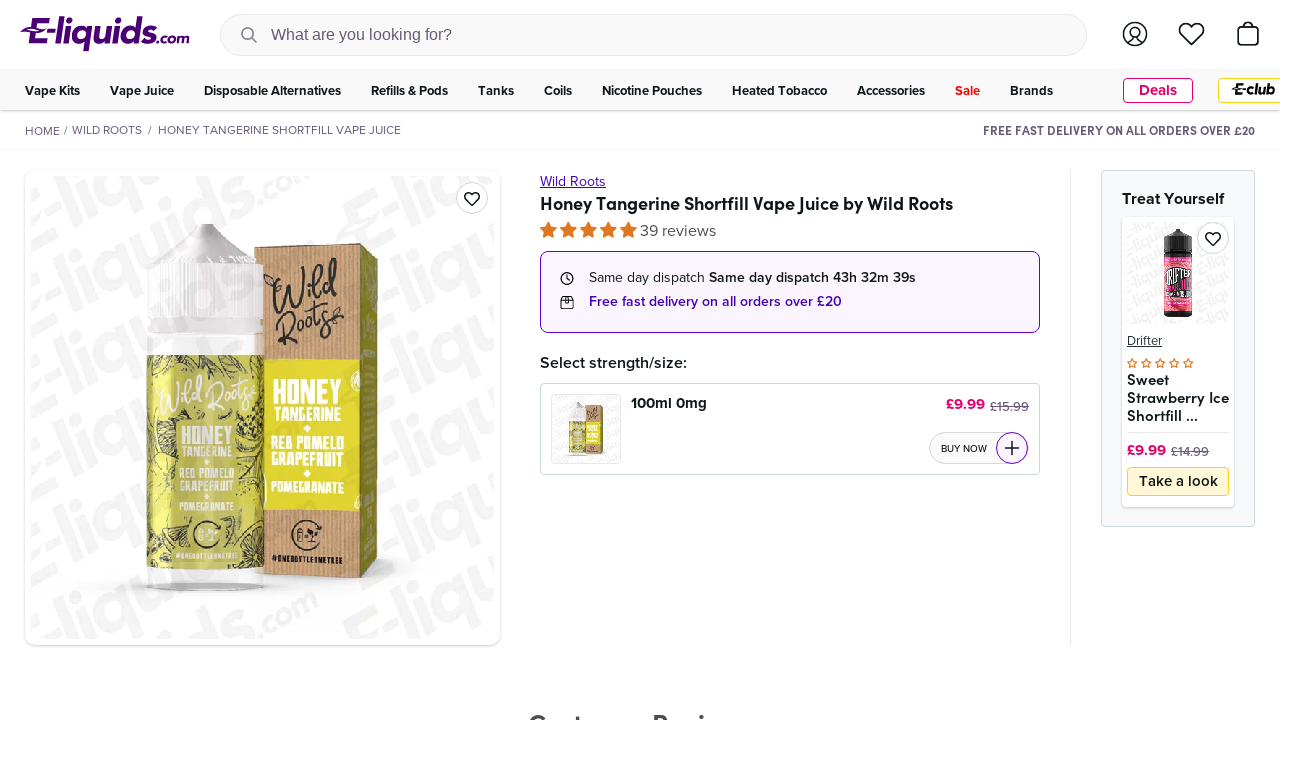

--- FILE ---
content_type: text/html; charset=utf-8
request_url: https://e-liquids.com/products/honey-tangerine-shortfill-e-liquid-by-wild-roots
body_size: 64690
content:
<!doctype html>
<html class="no-js" lang="en">
  <head>
    <meta charset="utf-8">
    <meta http-equiv="X-UA-Compatible" content="IE=edge">
    <meta name="viewport" content="width=device-width, initial-scale=1.0">
    <meta name="theme-color" content=""><!-- snippets/search-no-index.liquid --><!-- snippets/pre-connect-links.liquid --><link rel="preconnect" href="https://cdn.shopify.com" crossorigin>
<link
        rel="icon"
        type="image/png"
        href="//e-liquids.com/cdn/shop/files/Favicon_1_transparent_32x32.png?v=1744457380"><link rel="preload" as="image" href="//e-liquids.com/cdn/shop/t/404/assets/svg_eliquids_logo.svg?v=33262492427948795781714742054">

    <title>Honey Tangerine Shortfill Vape Juice by Wild Roots</title>


<meta name="description" content="Honey Tangerine, Red Pomelo Grapefruit &amp;amp; Pomegranate Shortfill E-liquid by Wild Roots offers a Mediterranean fruit flavour profile bursting with summer spirit. Juicy Tangerine notes characterise this e-liquid’s inhale, before being combined with an exotic blast of Red Pomelo Grapefruit and Pomegranate. A tropical t">

<meta property="og:site_name" content="E-liquids">
<meta property="og:url" content="https://e-liquids.com/products/honey-tangerine-shortfill-e-liquid-by-wild-roots">
<meta property="og:title" content="Honey Tangerine Shortfill Vape Juice by Wild Roots">
<meta property="og:type" content="product">
<meta property="og:description" content="Honey Tangerine, Red Pomelo Grapefruit &amp;amp; Pomegranate Shortfill E-liquid by Wild Roots offers a Mediterranean fruit flavour profile bursting with summer spirit. Juicy Tangerine notes characterise this e-liquid’s inhale, before being combined with an exotic blast of Red Pomelo Grapefruit and Pomegranate. A tropical t"><meta property="og:image" content="http://e-liquids.com/cdn/shop/files/Honey_Tangerine_Shortfill_E-liquid_by_Wild_Roots.jpg?v=1744631776">
  <meta property="og:image:secure_url" content="https://e-liquids.com/cdn/shop/files/Honey_Tangerine_Shortfill_E-liquid_by_Wild_Roots.jpg?v=1744631776">
  <meta property="og:image:width" content="800">
  <meta property="og:image:height" content="800"><meta property="og:price:amount" content="9.99">
  <meta property="og:price:currency" content="GBP"><meta name="twitter:card" content="summary_large_image">
<meta name="twitter:title" content="Honey Tangerine Shortfill Vape Juice by Wild Roots">
<meta name="twitter:description" content="Honey Tangerine, Red Pomelo Grapefruit &amp;amp; Pomegranate Shortfill E-liquid by Wild Roots offers a Mediterranean fruit flavour profile bursting with summer spirit. Juicy Tangerine notes characterise this e-liquid’s inhale, before being combined with an exotic blast of Red Pomelo Grapefruit and Pomegranate. A tropical t">

<link rel="preconnect" href="https://use.typekit.net" crossorigin>

<link rel="preconnect" href="https://p.typekit.net" crossorigin>

<link rel="preload" as="style" href="https://use.typekit.net/pfi4kpo.css">

<link
  rel="stylesheet"
  href="https://use.typekit.net/pfi4kpo.css"
  type="text/css"
  media="print"
  onload="this.media='all'"
>

<noscript>
  <link rel="stylesheet" href="https://use.typekit.net/pfi4kpo.css">
</noscript>
<link href="//e-liquids.com/cdn/shop/t/404/assets/app-dynamic-offers.css?v=36162764434766144361750846182" rel="stylesheet" type="text/css" media="all" />
<style type="text/css">:root{--color-black-light: #0F161A;--color-black: #000000;--color-blue-dark: #335d70;--color-blue-deep: #3120da;--color-blue-extra-dark: #1a2f38;--color-blue-extra-light: #f1f6f9;--color-blue-light: #d4e4ed;--color-blue-mint: #0dffca;--color-blue: #b7d2e1;--color-cream: #e4e3bb;--color-dark-green: #2c5234;--color-dark-grey: #b4b4b4;--color-extra-dark-grey: #282828;--color-extra-light-green: #fffef1;--color-extra-light-grey: #f7f7f7;--color-green-dark: #1a2f38;--color-green: #91ff24;--color-grey-bis: #eef0f0;--color-grey-light: #f9f9f9;--color-grey: #cdd8df;--color-light-green-opacity: #eef5eae6;--color-light-green: #eef5ea;--color-light-blue: #4900741f;--color-light-grey: #f5f5f5;--color-new-blue: #619dbd;--color-orange: #ff9a00;--color-purple: #4600B3;--color-red: #E5006D;--color-white-60: #ffffff99;--color-white: #ffffff;--color-yellow: #fff300;--font-primary: proxima-nova, sans-serif;--header-desktop-height: 0;--header-mobile-height: 60px;--duration-short: .1s;--duration-default: .2s;--duration-long: .5s;--scrollbar-width: 0px}.clearfix{*zoom:1}.clearfix::after{content:"";display:table;clear:both}.visually-hidden,.icon__fallback-text{position:absolute !important;overflow:hidden;clip:rect(0 0 0 0);height:1px;width:1px;margin:-1px;padding:0;border:0}.fixed-scroll{position:fixed;overflow-y:scroll;width:100%}.visibility-hidden{visibility:hidden}.visually-hidden--inline{margin:0;height:1em}.visually-hidden--static{position:static !important}.js-focus-hidden:focus{outline:none}.no-js:not(html){display:none}.no-js .no-js:not(html){display:block}.no-js .js{display:none}.hide:not(.video-overlay){display:none !important}@keyframes rotate{from{transform:rotate(0deg)}to{transform:rotate(360deg)}}html{-webkit-font-smoothing:antialiased;text-rendering:optimizeLegibility;-webkit-text-rendering:optimizeLegibility;-moz-osx-font-smoothing:grayscale;-webkit-font-kerning:none;-webkit-text-size-adjust:none;-webkit-tap-highlight-color:rgba(0,0,0,0);image-rendering:pixelated;font-kerning:none;box-sizing:border-box;scroll-behavior:smooth;background-color:var(--color-white);height:100%;overflow-x:hidden}body{position:relative;min-width:320px;font-family:var(--font-primary);font-size:16px;line-height:1.15;font-style:normal;font-weight:400;color:#4d4d4d;word-wrap:break-word;margin:0;width:100%;display:flex;flex-direction:column;min-height:100vh;overscroll-behavior-y:none}main{flex:1}main .shopify-section:last-child{padding-bottom:0;margin-bottom:0}input{font-size:16px}.page-width{max-width:1380px;margin:auto;padding:0}*,*::before,*::after{box-sizing:inherit;-moz-osx-font-smoothing:grayscale;-webkit-font-smoothing:antialiased;-webkit-text-size-adjust:none;-webkit-tap-highlight-color:rgba(0,0,0,0)}.visually-hidden,.hide-link-text{color:#000;background-color:#fff;clip:rect(0 0 0 0);clip-path:inset(50%);height:1px;overflow:hidden;position:absolute;white-space:nowrap;width:1px}.hidden{display:none !important}input::-webkit-outer-spin-button,input::-webkit-inner-spin-button{-webkit-appearance:none;margin:0}input[type=number]{-moz-appearance:textfield}a{background-color:rgba(0,0,0,0);-webkit-text-decoration-skip:objects;text-decoration:none}button[type=button]{cursor:pointer}summary::-webkit-details-marker{display:none}.regular-page-width{max-width:1400px;margin:10px auto 0;padding:0}@media only screen and (min-width: 768px){.regular-page-width{margin:16px auto 18px;padding:0 25px}}.template-collection .regular-page-width{margin:0 auto 20px}@media only screen and (min-width: 768px){.template-collection .regular-page-width{margin:16px auto 18px;padding:0 25px}}.regular-page-width--padded{padding:0 10px}@media only screen and (min-width: 768px){.regular-page-width--padded{padding:0 25px}}.menu-btn{display:inline-block;position:relative;border:none;background-color:rgba(0,0,0,0);padding:0;margin:0;height:24px;width:26px}.menu-btn__wrap{transform:translateY(-3px);background-color:#fff;border-radius:10px;height:100%;width:100%}.menu-btn__line{transition:opacity 100ms,top 300ms ease,transform 300ms ease;height:2px;width:26px;left:0px;position:absolute;background-color:#000;border-radius:5px;pointer-events:none}.menu-btn__line-1{top:3px}.menu-btn__line-2{top:11px}.menu-btn__line-3{top:19px}body.open_menu .menu-btn .menu-btn__line-1{transform:rotate(45deg);top:13px}body.open_menu .menu-btn .menu-btn__line-2{opacity:0}body.open_menu .menu-btn .menu-btn__line-3{transform:rotate(-45deg);top:13px}.header--top-outer{box-shadow:0 1px 3px 0 rgba(0,0,0,.2);background-color:#21003d;position:relative;z-index:105}.header--top-outer .header--top{max-width:1390px;width:100%;padding:0 10px 5px;margin:auto;height:26px;display:flex}@media only screen and (min-width: 768px){.header--top-outer .header--top{padding:0 20px 5px}}@media only screen and (min-width: 1024px){.header--top-outer .header--top{padding:5px 20px;height:36px}}.header--top-outer .header--top .contact{width:100%;margin:auto;padding-top:2px;padding-left:0;color:#fff}@media screen and (min-width: 1024px){.header--top-outer .header--top .contact{display:block;width:40%;padding-top:0}}.header--top-outer .header--top .contact a{color:var(--color-white);text-decoration:none}.header--top-outer .header--top .contact span{display:none}@media screen and (min-width: 1024px){.header--top-outer .header--top .contact span{display:inline}}.header--top-outer .header--top .contact span,.header--top-outer .header--top .contact a,.header--top-outer .header--top b{font-weight:600;color:#fff;font-size:12px;line-height:1}@media screen and (min-width: 1024px){.header--top-outer .header--top .contact span,.header--top-outer .header--top .contact a,.header--top-outer .header--top b{font-size:15px;font-weight:600;letter-spacing:0;line-height:1}}.header--top-outer .header--top .alert{margin:auto;text-align:left;font-weight:500;color:var(--color-white);text-decoration:none;display:none;flex:1}@media screen and (min-width: 1024px){.header--top-outer .header--top .alert{display:block;font-size:15px;line-height:15px;text-align:right}}.header--top-outer .header--top .alert img{width:16px;vertical-align:middle;margin-right:5px}.header--top-outer .header--top .alert span{font-size:12px;line-height:15px;vertical-align:middle}@media screen and (min-width: 768px){.header--top-outer .header--top .alert span{font-size:15px}}.header--top-outer .header--top .alert span:first-of-type{text-decoration:underline;font-weight:bold}@media screen and (min-width: 768px){.header--top-outer .header--top .alert span:first-of-type{font-size:15px}}.header--top-outer .header--top .trustpilot{width:100%;margin:auto}@media screen and (min-width: 768px){.header--top-outer .header--top .trustpilot{width:40%}}.header--top-outer .header--top .trustpilot img{width:100% !important;height:auto !important;max-height:20px;max-width:164px;display:block;margin:auto;margin-right:0}@media screen and (min-width: 768px){.header--top-outer .header--top .trustpilot img{max-height:22px;max-width:180px}}.header-elem{background-color:var(--color-white);position:relative;z-index:105}.header-elem .header-elem-container{max-width:1390px;margin:auto}.header-elem .item--search>button{background-color:rgba(0,0,0,0);margin-left:auto;line-height:1;border:none;padding:0}.header-elem .item--search{width:100%}.header-elem .header-container{box-shadow:0 1px 3px 0 rgba(0,0,0,.2);width:100%;display:grid;grid-template-rows:auto;grid-template-columns:150px 1fr 130px;grid-template-areas:"logo navs ctas" "search search search"}@media only screen and (min-width: 768px){.header-elem .header-container{grid-template-columns:160px 1fr 135px}}@media only screen and (min-width: 1024px){.header-elem .header-container{box-shadow:none;grid-template-columns:190px 1fr 160px;grid-template-areas:"logo search ctas" "navs navs navs"}}.header-elem .header-container .header-item{display:flex}.header-elem .header-container .header-item.header-item--logo,.header-elem .header-container .header-item.header-item--ctas{padding-top:11px;padding-bottom:11px}@media only screen and (min-width: 1024px){.header-elem .header-container .header-item.header-item--logo,.header-elem .header-container .header-item.header-item--ctas{padding-top:14px;padding-bottom:14px}}.header-elem .header-container .header-item.header-item--ctas{grid-area:ctas;padding-right:15px;margin-left:auto}@media only screen and (min-width: 768px){.header-elem .header-container .header-item.header-item--ctas{padding-right:20px}}.header-elem .header-container .header-item.header-item--logo{grid-area:logo;padding-left:10px}@media only screen and (min-width: 768px){.header-elem .header-container .header-item.header-item--logo{padding-left:20px}}.header-elem .header-container .header-item.search-desktop{flex:1;grid-area:search;padding-bottom:9px;padding-right:10px;padding-left:10px;position:relative}@media only screen and (min-width: 768px){.header-elem .header-container .header-item.search-desktop{padding-right:20px;padding-left:20px}}@media only screen and (min-width: 1024px){.header-elem .header-container .header-item.search-desktop{padding-top:14px;padding-bottom:14px;padding-right:0;padding-left:0}}.header-elem .header-container .header-item.search-desktop .header-search-form{display:flex;height:42px;width:100%;border-radius:23px;border:1px solid #eae7ef;background-color:var(--color-grey-light);overflow:hidden;position:relative}.header-elem .header-container .header-item.search-desktop .header-search-form input{flex:1;padding:15px 20px 15px 50px;background-color:rgba(0,0,0,0);transition:border 300ms ease;border:none;color:#695b77;font-size:16px;letter-spacing:0;line-height:1}.header-elem .header-container .header-item.search-desktop .header-search-form input::placeholder{font-size:16px;letter-spacing:0;line-height:20px;color:#695b77;opacity:1}.header-elem .header-container .header-item.search-desktop .header-search-form.active .header-search-close{pointer-events:auto;opacity:1}.header-elem .header-container .header-item.search-desktop .header-search-form.flat-bottom{border-bottom-left-radius:0;border-bottom-right-radius:0}.header-elem .header-container .header-item.search-desktop .header-search-form .header-search-button{display:flex;justify-content:flex-end;align-items:center;cursor:pointer;width:40px;padding:0;background-color:rgba(0,0,0,0);border:none;position:absolute;top:50%;left:0;transform:translateY(-50%)}.header-elem .header-container .header-item.search-desktop .header-search-form .header-search-button svg{transform:scale(0.7);opacity:.5}.header-elem .header-container .header-item.search-desktop .header-search-form .header-search-close{display:flex;justify-content:center;align-items:center;background-color:rgba(0,0,0,0);border:none;height:100%;left:unset;margin-right:0;opacity:0;padding-left:10px;padding-right:10px;pointer-events:none;position:absolute;right:0;transition:opacity 50ms ease;width:unset}@media only screen and (min-width: 768px){.header-elem .header-container .header-item.search-desktop .header-search-form .header-search-close{padding-top:8px}}@media only screen and (min-width: 1024px){.header-elem .header-container .header-item.search-desktop .header-search-form .header-search-close{display:none !important}}.header-elem .header-container .header-item.search-desktop .header-search-form .header-search-close svg{transform:scale(0.8)}.header-elem .header-container .header-item.search-desktop .header-search-form.active~.header-search-overlay{display:block}.header-elem .header-container .header-item.search-desktop .header-search-overlay{content:"";position:absolute;transform:translateX(-50%);top:100%;left:50%;height:100vh;width:100vw;display:none;z-index:999}@media only screen and (min-width: 1024px){.header-elem .header-container .header-item.header-item__mobile{display:none}}.header-elem .header-container .header-item .item{margin-left:20px;display:flex}@media only screen and (min-width: 1024px){.header-elem .header-container .header-item .item{margin-left:32px}}@media only screen and (max-width: 1023px){.header-elem .header-container .header-item .item.item--wishlist{display:none}}.header-elem .header-container .header-item .item.item--account{margin-left:0}.header-elem .header-container .header-item .item.item--search{margin-left:0;margin-right:0}@media only screen and (min-width: 1024px){.header-elem .header-container .header-item .item.item--search{margin-right:33px;margin-left:30px}}.header-elem .header-container .header-item .item .drawer-toggle{position:relative}.header-elem .header-container .header-item .item span,.header-elem .header-container .header-item .item a{margin:auto;margin-right:0;position:relative}@media only screen and (min-width: 1024px){.header-elem .header-container .header-item .item span,.header-elem .header-container .header-item .item a{margin-right:0}}.header-elem .header-container .header-item .item span:hover,.header-elem .header-container .header-item .item a:hover{cursor:pointer}.header-elem .header-container .header-item .item span svg,.header-elem .header-container .header-item .item a svg{width:100%;max-height:24px;pointer-events:none}@media only screen and (min-width: 1024px){.header-elem .header-container .header-item .item span svg,.header-elem .header-container .header-item .item a svg{transform:scale(1.05)}}.open_search .header-elem .header-container .header-item .item span svg .search-icon,.open_search .header-elem .header-container .header-item .item a svg .search-icon{stroke:var(--color-yellow)}.open_account .header-elem .header-container .header-item .item span svg .account-icon,.open_account .header-elem .header-container .header-item .item a svg .account-icon{stroke:#213038}.open_cart .header-elem .header-container .header-item .item span svg .cart-icon,.open_cart .header-elem .header-container .header-item .item a svg .cart-icon{stroke:#213038}.header-elem .header-container .header-item .item--hamburger{justify-content:center;align-items:center}.header-elem .header-container .header-item .item--logo{height:38px;width:auto;margin:auto 0}.header-elem .header-container .header-item .item--logo img,.header-elem .header-container .header-item .item--logo svg{max-width:190px;width:100%;height:auto}@media only screen and (min-width: 1024px){.header-elem .header-container .header-item .item--logo a{margin-left:0}}.header-elem .header-container .header-item .item--nav{width:initial;height:100%;margin:auto}.header-elem .header-container .header-item .item--nav ul{display:-webkit-box;display:-moz-box;display:-ms-flexbox;display:-webkit-flex;display:flex;-ms-flex-pack:center !important;justify-content:center !important}.header-elem .header-container .header-item .item--nav ul>li{height:100%;display:-webkit-box;display:-moz-box;display:-ms-flexbox;display:-webkit-flex;display:flex}.header-elem .header-container .header-item .item--nav ul>li:hover p a{color:var(--color-white)}.header-elem .header-container .header-item .item--nav ul>li:hover p a:after{opacity:1}.header-elem .header-container .header-item .item--nav ul>li i{display:none}.header-elem .header-container .header-item .item--nav ul>li p{margin:auto;display:-webkit-box;display:-moz-box;display:-ms-flexbox;display:-webkit-flex;display:flex}.header-elem .header-container .header-item .item--nav ul>li p>a{color:var(--color-white-60);font-size:16px;line-height:16px;font-weight:600;text-decoration:none;padding:0 15px;position:relative;-webkit-transition:all .4s ease-in-out;-moz-transition:all .4s ease-in-out;-ms-transition:all .4s ease-in-out;-o-transition:all .4s ease-in-out;transition:all .4s ease-in-out}.header-elem .header-container .header-item .item--nav ul>li p>a:after{content:"";position:absolute;bottom:-4px;left:5px;height:2px;width:calc(100% - 10px);background-color:var(--color-black);opacity:0;-webkit-transition:all .4s ease-in-out;-moz-transition:all .4s ease-in-out;-ms-transition:all .4s ease-in-out;-o-transition:all .4s ease-in-out;transition:all .4s ease-in-out}.header-elem .header-container .header-item .item--nav ul>li p>a span{white-space:nowrap}.header-elem .header-container .header-item .item--nav ul>li p .icon-dropdown{display:none}.header-elem .header-container .header-item .item--cart{position:relative}.header-elem .header-container .header-item .item--cart .cart-count-bubble{background-color:var(--color-purple);border-radius:20px;color:var(--color-black);position:absolute;right:-3px;bottom:-3px;width:12px;height:12px;box-sizing:border-box;pointer-events:none;display:-webkit-box;display:-moz-box;display:-ms-flexbox;display:-webkit-flex;display:flex}.header-elem .header-container .header-item .item--cart .cart-count-bubble.hide{display:none}.header-elem .header-container .header-item .item--cart .cart-count-bubble span{font-size:10px;line-height:11px;margin:auto;pointer-events:none}@media only screen and (max-width: 1023px){.header-elem .header-container .header-item .item__desktop{display:none}}@media only screen and (min-width: 1024px){.header-elem .header-container .header-item .item__mobile{display:none}}.header-bottom-outer{position:relative;grid-area:navs;z-index:100;display:flex;justify-content:center;align-items:center}@media only screen and (max-width: 1023px){.header-bottom-outer{margin-right:unset;margin-left:auto}}@media only screen and (min-width: 1024px){.header-bottom-outer{display:block}}.header-bottom-outer .header-bottom-container{margin:auto;max-width:1390px;padding-left:0;padding-right:13px;position:relative}@media only screen and (min-width: 1024px){.header-bottom-outer .header-bottom-container{padding-left:10px;padding-right:10px}}.header-bottom-outer .header-bottom-container:before{position:absolute;content:"";top:50%;left:50%;height:100%;width:calc(100vw - var(--scrollbar-width));box-shadow:0 1px 3px 0 rgba(0,0,0,.2);background-color:var(--color-grey-light);transform:translate(-50%, -50%);z-index:-1;display:none}@media only screen and (min-width: 1024px){.header-bottom-outer .header-bottom-container:before{display:block}}.header-bottom-outer .header-bottom{display:-webkit-box;display:-moz-box;display:-ms-flexbox;display:-webkit-flex;display:flex;height:40px;width:100%}.header-bottom-outer .header-bottom .header-item{display:-webkit-box;display:-moz-box;display:-ms-flexbox;display:-webkit-flex;display:flex;flex:1}@media only screen and (max-width: 1023px){.header-bottom-outer .header-bottom .header-item.header-item__desktop{display:none}}.header-bottom-outer .header-bottom .header-item:nth-child(2){width:50%}@media only screen and (min-width: 1024px){.header-bottom-outer .header-bottom .header-item:nth-child(2){width:15%}}@media only screen and (min-width: 1024px){.header-bottom-outer .header-bottom .header-item:nth-child(3){width:70%}}.header-bottom-outer .header-bottom .header-item .item{margin:0;display:flex}.header-bottom-outer .header-bottom .header-item .item span,.header-bottom-outer .header-bottom .header-item .item a{margin:auto;position:relative;display:inline-block}@media only screen and (min-width: 1024px){.header-bottom-outer .header-bottom .header-item .item span,.header-bottom-outer .header-bottom .header-item .item a{margin-right:0}}.header-bottom-outer .header-bottom .header-item .item span:hover,.header-bottom-outer .header-bottom .header-item .item a:hover{cursor:pointer}.header-bottom-outer .header-bottom .header-item .item span svg,.header-bottom-outer .header-bottom .header-item .item a svg{width:100%;max-height:24px;pointer-events:none}.open_search .header-bottom-outer .header-bottom .header-item .item span svg .search-icon,.open_search .header-bottom-outer .header-bottom .header-item .item a svg .search-icon{stroke:var(--color-yellow)}.open_account .header-bottom-outer .header-bottom .header-item .item span svg .account-icon,.open_account .header-bottom-outer .header-bottom .header-item .item a svg .account-icon{stroke:var(--color-yellow)}.open_cart .header-bottom-outer .header-bottom .header-item .item span svg .cart-icon,.open_cart .header-bottom-outer .header-bottom .header-item .item a svg .cart-icon{stroke:#213038}.header-bottom-outer .header-bottom .header-item .item--nav{width:100%;height:100%;margin:auto}.header-bottom-outer .header-bottom .header-item .item--nav ul{display:flex;justify-content:space-between;margin-top:0;margin-bottom:0}.header-bottom-outer .header-bottom .header-item .item--nav ul>li{height:100%;display:-webkit-box;display:-moz-box;display:-ms-flexbox;display:-webkit-flex;display:flex}.header-bottom-outer .header-bottom .header-item .item--nav ul>li:hover p a{color:var(--color-black)}.header-bottom-outer .header-bottom .header-item .item--nav ul>li:hover p a:after{opacity:1}.header-bottom-outer .header-bottom .header-item .item--nav ul>li i{display:none}.header-bottom-outer .header-bottom .header-item .item--nav ul>li p{margin:auto;display:-webkit-box;display:-moz-box;display:-ms-flexbox;display:-webkit-flex;display:flex}.header-bottom-outer .header-bottom .header-item .item--nav ul>li p>a{text-decoration:none;padding:11px 15px;position:relative;-webkit-transition:all .4s ease-in-out;-moz-transition:all .4s ease-in-out;-ms-transition:all .4s ease-in-out;-o-transition:all .4s ease-in-out;transition:all .4s ease-in-out;color:var(--color-black-light);font-size:13px;font-weight:bold;letter-spacing:0;line-height:1}.header-bottom-outer .header-bottom .header-item .item--nav ul>li p>a span{white-space:nowrap}.header-bottom-outer .header-bottom .header-item .item--nav ul>li p .icon-dropdown{display:none}@media only screen and (max-width: 1023px){.header-bottom-outer .header-bottom .header-item .item__desktop{display:none}}.header-bottom-outer .header-bottom .header-pills-wrapper{display:flex;justify-content:space-around;list-style-type:none;margin:0}@media only screen and (max-width: 1023px){.header-bottom-outer .header-bottom .header-pills-wrapper{padding-left:0}}@media screen and (min-width: 768px)and (max-width: 1023px){.header-bottom-outer .header-bottom .header-pills-wrapper{order:-1;margin:auto}}.header-bottom-outer .header-bottom .header-pills-wrapper .header-pills{text-transform:capitalize}@media screen and (max-width: 767px){.header-bottom-outer .header-bottom .header-pills-wrapper .header-pills{display:none}}.header-bottom-outer .header-bottom .header-pills-wrapper li{padding:2px 5px 1px;display:flex}@media screen and (min-width: 1024px){.header-bottom-outer .header-bottom .header-pills-wrapper li{padding:0 10px 0 15px}}.header-bottom-outer .header-bottom .header-pills-wrapper li a{background-color:#fff;border-radius:4px;color:#213038;line-height:1;margin:auto;border:1px solid #cdd8df;padding:1px 10px 3px;text-decoration:none;white-space:nowrap;font-weight:bold;letter-spacing:0;font-size:15px;line-height:1;text-align:center;max-height:25px}.header-bottom-outer .header-bottom .header-pills-wrapper li a:focus{outline:none}@media screen and (min-width: 380px){.header-bottom-outer .header-bottom .header-pills-wrapper li a{padding:4px 12px}}@media only screen and (min-width: 678px){.header-bottom-outer .header-bottom .header-pills-wrapper li a{min-width:70px}}@media screen and (min-width: 768px)and (max-width: 1249px){.header-bottom-outer .header-bottom .header-pills-wrapper li a{font-size:12px}}.header-bottom-outer .header-bottom .header-pills-wrapper li.header-pills--deals a{border:1px solid #e5006d;color:#e5006d}@media only screen and (max-width: 365px){.header-bottom-outer .header-bottom .header-pills-wrapper li.header-pills--deals{display:none}}.header-bottom-outer .header-bottom .header-pills-wrapper li.header-pills--e-club a{border:1px solid #fdd214;border-radius:4px}.header-bottom-outer .header-bottom .header-pills-wrapper li.header-pills--e-club a svg{width:44px;height:auto}#shopify-section-header{z-index:1000;max-width:100vw}#shopify-section-header.header-fixed{position:fixed;width:100vw;top:0;left:0}#shopify-section-header-spacer{height:111px}@media screen and (min-width: 1024px){#shopify-section-header-spacer{height:110px}}.shopify-section-header-sticky{position:sticky;top:0}.shopify-section-header-hidden{transform:translateY(-105%)}@media screen and (min-width: 1024px){.shopify-section-header-hidden{transform:translateY(calc(-100% + 42px))}}@media only screen and (min-width: 1024px){body.open_cart .shopify-section-header-hidden{transform:none}}#shopify-section-header.animate{transition:transform .15s ease-out}.productgrid--item-v2{position:relative;z-index:1;display:flex;flex-direction:column;flex-grow:0;flex-shrink:0;justify-content:flex-start;background-color:#fff;list-style:none;margin-bottom:4px;border-radius:4px;box-shadow:0 1px 3px 0 rgba(0,0,0,.2);overflow:hidden;user-select:none;padding:5px}.productgrid--item-v2 .offer-strip{left:0;padding:0 4px;bottom:0;display:flex;justify-content:center;flex-wrap:wrap;background-color:#e5006d;color:#fff;width:100%;text-align:center}.productgrid--item-v2 .offer-strip span{color:var(--color-white);font-size:13px;font-weight:600;letter-spacing:0;line-height:16px;padding:2px 0 4px;text-align:center}.productgrid--item-v2 .offer-strip .pipe-divider{margin:0 4px}.productgrid--item-v2 .productitem--image-link{position:relative}.productgrid--item-v2 .productitem--image-link .productitem--image{position:relative;width:100%;height:auto;padding:0;margin:0;overflow:hidden;background-size:0;border-top-left-radius:8px;border-top-right-radius:8px}.productgrid--item-v2 .productitem--image-link .productitem--image img{display:block;width:100%;height:auto;aspect-ratio:1/1;object-fit:cover}.productgrid--item-v2 .productitem--image-link .productitem--image.productitem--image--opacity-out{opacity:.4}.productgrid--item-v2 .product-detail{height:100%;padding:8px 0 11px;display:flex;flex-direction:column}@media only screen and (min-width: 768px){.productgrid--item-v2 .product-detail{padding:8px 5px 11px}}.productgrid--item-v2 .product-detail .content-bottom{margin:auto 0;margin-bottom:0}.productgrid--item-v2 .product-detail .vendor__container{display:flex}.productgrid--item-v2 .product-detail .vendor__container .vendor-name{width:100%}.productgrid--item-v2 .product-detail .vendor__container .vendor-name a{display:block;color:#213038;font-size:13px;line-height:16px;text-decoration:underline;padding-bottom:4px}.productgrid--item-v2 .product-detail .jdgm-star.jdgm--on:before,.productgrid--item-v2 .product-detail .jdgm-star.jdgm--half:before,.productgrid--item-v2 .product-detail .jdgm-star.jdgm--off:before{font-size:10px}.productgrid--item-v2 .product-detail .jdgm-prev-badge .jdgm-prev-badge__text{display:none}.productgrid--item-v2 .product-detail .jdgm-widget *{line-height:inherit}.productgrid--item-v2 .product-detail .yotpo-display-wrapper{justify-content:flex-end;display:-webkit-box;display:-moz-box;display:-ms-flexbox;display:-webkit-flex;display:flex}.productgrid--item-v2 .product-detail .rating-stars{justify-content:flex-end;display:-webkit-box;display:-moz-box;display:-ms-flexbox;display:-webkit-flex;display:flex}.productgrid--item-v2 .product-detail .icon-empty-star{font-family:yotpo-widget-font;font-style:normal;font-weight:normal;speak:none;display:inline-block;line-height:1;text-transform:none;-webkit-font-smoothing:antialiased;-moz-osx-font-smoothing:grayscale;color:#df7921;font-size:14px}.productgrid--item-v2 .product-detail .icon-empty-star::before{content:""}.productgrid--item-v2 .product-detail .productitem--title{color:#213038;text-decoration:none;margin-top:0}.productgrid--item-v2 .product-detail .productitem--title h3,.productgrid--item-v2 .product-detail .productitem--title h4{margin:0;text-align:left;color:var(--color-black-light);font-size:15px;font-weight:600;letter-spacing:0;line-height:18px}.productgrid--item-v2 .product-detail .yotpo .yotpo-icon-star,.productgrid--item-v2 .product-detail .yotpo .yotpo-icon-half-star,.productgrid--item-v2 .product-detail .yotpo .yotpo-icon-empty-star{color:#df7921 !important}.productgrid--item-v2 .product-detail .flavours-list{display:grid}.productgrid--item-v2 .product-detail .flavours-list p{padding-left:0;margin:4px 0 0;font-size:12px;font-weight:400;line-height:15px;color:#56707a;white-space:nowrap;overflow:hidden;text-overflow:ellipsis}.productgrid--item-v2 .product-detail .productitem--footer{display:flex;margin:8px 0 0;padding-top:8px;border-top:1px solid #eae7ef}.productgrid--item-v2 .product-detail .productitem--footer .productitem--price-outer{margin-right:5px}.productgrid--item-v2 .product-detail .productitem--footer .productitem--quickbuy-v2{flex:1}.productgrid--item-v2 .product-detail .productitem--footer .productitem--quickbuy-v2 .productitem--quickbuy-v2__flash-deal-text{bottom:23px;font-size:13px;font-weight:bold;left:60px;margin-bottom:0;margin-top:0;position:absolute;z-index:-1}.productgrid--item-v2 .product-detail .productitem--footer .productitem--quickbuy-v2.productitem--quickbuy-v2--members{display:flex;justify-content:flex-end}.productgrid--item-v2 .product-detail .productitem--footer .productitem--quickbuy-v2 .v-atc{height:32px}.productgrid--item-v2 .product-detail .productitem--footer .productitem--quickbuy-v2 .grid-item-btn{border-radius:16px;padding:11px 20px;color:var(--color-black-light);font-size:10px;font-weight:800;letter-spacing:0;line-height:10px;text-align:center;margin-left:auto}.productgrid--item-v2 .product-detail .productitem--footer .productitem--quickbuy-v2 .qb-outer{width:32px;height:32px;border:1px solid var(--color-black);border-radius:50%;background-color:#fbfcff;margin:auto;margin-right:0;cursor:pointer}.productgrid--item-v2 .product-detail .productitem--footer .productitem--quickbuy-v2 .qb-outer svg{width:14px;height:100%;color:var(--color-black);display:flex;justify-content:center;margin:auto}.productgrid--item-v2 .product-detail .productitem--footer .productitem--quickbuy-v2 .oos-outer{display:flex;width:32px;height:32px;border:1px solid var(--color-black);border-radius:50%;background-color:#fbfcff;margin:auto;margin-right:0;margin-bottom:0;cursor:pointer}.productgrid--item-v2 .product-detail .productitem--footer .productitem--quickbuy-v2 .oos-outer svg{width:14px;height:100%;color:var(--color-black);display:flex;justify-content:center;margin:auto}.productgrid--item-v2 .product-detail .productitem--footer .productitem--quickbuy-v2 .oos-outer svg path{fill:var(--color-black)}.productgrid--item-v2 .product-detail .productitem--footer .productitem--quickbuy-v2 .slideUpContainer{position:absolute;top:100%;left:0;z-index:100;display:flex;flex-direction:column;width:100%;height:100%;background-color:#fff;border-radius:8px;transition:all .25s ease-in-out}.productgrid--item-v2 .product-detail .productitem--footer .productitem--quickbuy-v2 .slideUpContainer.active{top:0}.productgrid--item-v2 .product-detail .productitem--footer .productitem--quickbuy-v2 .slideUpContainer .close{font-size:11px;line-height:17px;background-color:var(--color-black);color:#fff;text-align:center;border-top-left-radius:4px;border-top-right-radius:4px;padding:6px 0 6px;cursor:pointer}.productgrid--item-v2 .product-detail .productitem--footer .productitem--quickbuy-v2 .slideUpContainer .scroll-wrapper{overflow-y:auto;scrollbar-width:thin;scrollbar-color:#cdd8df #fff}.productgrid--item-v2 .product-detail .productitem--footer .productitem--quickbuy-v2 .slideUpContainer .scroll-wrapper .p-title{color:#213038;font-size:14px;font-weight:500;line-height:22px;margin:8px 10px}.productgrid--item-v2 .product-detail .productitem--footer .productitem--quickbuy-v2 .slideUpContainer .scroll-wrapper .content-wrapper .content{display:flex;flex-direction:column;margin:0 4px 7px;border:1px solid #cdd8df;border-radius:4px}.productgrid--item-v2 .product-detail .productitem--footer .productitem--quickbuy-v2 .slideUpContainer .scroll-wrapper .content-wrapper .content .qb-offer-strip{border-top-left-radius:4px;border-top-right-radius:4px;background-color:#e5006d;color:#fff;font-size:11px;font-weight:600;line-height:15px;text-align:center;padding:1px 0 2px}.productgrid--item-v2 .product-detail .productitem--footer .productitem--quickbuy-v2 .slideUpContainer .scroll-wrapper .content-wrapper .content .content-inner{margin:10px 5px 10px 5px}.productgrid--item-v2 .product-detail .productitem--footer .productitem--quickbuy-v2 .slideUpContainer .scroll-wrapper .content-wrapper .content .content-inner .qb-img-buttons{display:flex;flex-direction:row;align-items:end;margin:0 0 5px}.productgrid--item-v2 .product-detail .productitem--footer .productitem--quickbuy-v2 .slideUpContainer .scroll-wrapper .content-wrapper .content .content-inner .qb-img-buttons .img-wrapper{position:relative;width:calc(100% - 107px);max-width:80px;overflow:hidden;border:1px solid #cdd8df;border-radius:4px}.productgrid--item-v2 .product-detail .productitem--footer .productitem--quickbuy-v2 .slideUpContainer .scroll-wrapper .content-wrapper .content .content-inner .qb-img-buttons .img-wrapper:after{content:"";display:block;padding-bottom:100%}.productgrid--item-v2 .product-detail .productitem--footer .productitem--quickbuy-v2 .slideUpContainer .scroll-wrapper .content-wrapper .content .content-inner .qb-img-buttons .img-wrapper img{position:absolute}.productgrid--item-v2 .product-detail .productitem--footer .productitem--quickbuy-v2 .slideUpContainer .scroll-wrapper .content-wrapper .content .content-inner .qb-options{color:#213038;font-size:15px;font-weight:300;line-height:23px;margin-bottom:4px}.productgrid--item-v2 .product-detail .productitem--footer .productitem--quickbuy-v2 .slideUpContainer .scroll-wrapper .content-wrapper .content .content-inner .qb-options span{font-weight:600}.productgrid--item-v2 .product-detail .productitem--footer .productitem--quickbuy-v2 .slideUpContainer .scroll-wrapper .content-wrapper .content .content-inner .qb-price-wrapper{display:flex;flex-direction:row;align-items:flex-end;color:#213038;font-size:16px;font-weight:600;line-height:24px}.productgrid--item-v2 .product-detail .productitem--footer .productitem--quickbuy-v2 .slideUpContainer .scroll-wrapper .content-wrapper .content .content-inner .qb-price-wrapper .qb-price{color:#213038;font-size:16px;font-weight:600;line-height:16px}.productgrid--item-v2 .product-detail .productitem--footer .productitem--quickbuy-v2 .slideUpContainer .scroll-wrapper .content-wrapper .content .content-inner .qb-price-wrapper .qb-save{color:#56707a;font-size:11px;font-weight:600;line-height:11px;margin-left:6px}.productgrid--item-v2 .product-detail .productitem--footer .productitem--quickbuy-v2 .slideUpContainer .scroll-wrapper .content-wrapper .content .content-inner .qb-price-wrapper .qb-save span{color:#fc1d7a}.productgrid--item-v2 .product-detail .productitem--footer .productitem--quickbuy-v2 .slideUpContainer .scroll-wrapper .content-wrapper .loading-spinner{position:absolute;top:50%;left:50%;margin-top:-14px;margin-left:-13px;opacity:.3;color:#213038;animation:rotate .6s linear infinite;transition:opacity 100ms cubic-bezier(0.4, 0, 0.2, 1) 100ms}.productgrid--item-v2 .product-detail .productitem--footer .productitem--quickbuy-v2 .slideUpContainer .scroll-wrapper .content-wrapper .loading-spinner svg{display:block;width:26px;height:26px;transform:scale(1.4)}@font-face{font-family:"yotpo-widget-font";src:url("//cdn.shopify.com/s/files/1/0370/0175/6811/files/yotpo-widget-font.woff?v=1645481385") format("woff");font-weight:normal;font-style:normal;font-display:swap}.yotpo .write-review .yotpo-header .yotpo-icon{color:#df7921 !important}.yotpo-metafield-stars{display:flex;margin-top:-4px}.yotpo-metafield-stars .yotpo-icon-half-star:before{content:"";font-family:yotpo-widget-font;color:#df7921;font-size:11px !important;-webkit-text-stroke:.3px #e07e29}.yotpo-metafield-stars .yotpo-icon-empty-star:before{content:"";font-family:yotpo-widget-font;color:#df7921;font-size:11px !important;-webkit-text-stroke:.3px #e07e29}.yotpo-metafield-stars .yotpo-icon-star:before{content:"";font-family:yotpo-widget-font;color:#df7921;font-size:11px !important;-webkit-text-stroke:.3px #e07e29}.yotpo-metafield-stars .size-lg:before{font-size:15px !important}@media screen and (min-width: 768px){.yotpo-metafield-stars .size-lg:before{font-size:17px !important}}.badge-container{position:absolute;z-index:10;top:10px;left:10px}.badge-container .state{display:flex;border-radius:30px;background-color:#fff;font-size:12px;line-height:14px;font-weight:600;text-transform:uppercase;text-align:center;margin-bottom:5px}.badge-container .state span{margin:auto}.badge-container .state.comingsoon,.badge-container .state.new,.badge-container .state.giftset,.badge-container .state.e-liquid{border-bottom-left-radius:0;border-top-left-radius:0;color:var(--color-black-light);font-size:14px;font-weight:bold;letter-spacing:0;line-height:1;margin:0 0 10px -11px;padding:4px 12px 4px 12px}.badge-container .state.comingsoon{border-right:2px solid #4a0074;border-top:2px solid #4a0074;border-bottom:2px solid #4a0074;background-color:var(--color-white);color:var(--color-black-light)}.badge-container .state.new{border-right:2px solid #09ae51;border-top:2px solid #09ae51;border-bottom:2px solid #09ae51;background-color:var(--color-white);color:var(--color-black-light)}.badge-container .state.giftset{border-right:2px solid #fc1d7a;border-top:2px solid #fc1d7a;border-bottom:2px solid #fc1d7a;background-color:var(--color-white);color:var(--color-black-light)}.badge-container .state.hot{border-right:2px solid #ed271c;border-top:2px solid #ed271c;border-bottom:2px solid #ed271c;background-color:var(--color-white);color:var(--color-black-light)}.badge-container .state.deal{border-right:2px solid var(--color-red);border-top:2px solid var(--color-red);border-bottom:2px solid var(--color-red);background-color:var(--color-white);color:var(--color-black-light)}.badge-container .state.e-liquid{display:flex;justify-content:center;border-right:2px solid #3c006f;border-top:2px solid #3c006f;border-bottom:2px solid #3c006f;background-color:var(--color-white);min-width:46px}.badge-container .state.e-liquid svg{width:35px;fill:var(--color-white)}button{font-family:sans-serif;font-size:100%;line-height:1.15;margin:0;overflow:visible;text-transform:none;-webkit-appearance:button}button::-moz-focus-inner{border-style:none;padding:0}button:-moz-focusring{outline:1px dotted ButtonText}.btn{position:relative;display:inline-block;font-size:15px;font-weight:600;line-height:1.3;text-align:center;transition:all .2s cubic-bezier(0.785, 0.135, 0.15, 0.86);cursor:pointer;outline:none;box-shadow:none;border-width:0;border-style:solid;color:var(--color-black);text-decoration:none}.btn.button-primary{color:#1a390c}.btn-ml-20{margin-left:20px}.btn-yellow-fill{background-color:var(--color-yellow);border-color:var(--color-yellow)}.btn-yellow{border-color:var(--color-yellow)}.btn-orange-fill{background-color:#ffab41;border:1px solid #ffab41}.btn-orange-fill:hover{background:#feb253;border:1px solid #feb253;color:var(--color-black)}.btn-white-fill-green{background-color:#fff;border:1px solid #ddd;color:#1e8570}.btn-white-fill-green:hover{background:#fefefe;border:1px solid #c7c7c7}.form-action--submit{font-size:14px;line-height:16px;margin-bottom:20px;transition:none !important;white-space:nowrap;color:var(--color-black-light);width:100%;min-height:38px;border:1px solid #fdd214;border-radius:4px;background-color:#fdd214;box-shadow:0 1px 2px 0 rgba(0,0,0,.3)}.form-action--submit[disabled]{cursor:not-allowed;opacity:.6}.btn-continue-shopping{font-size:15.875px;line-height:18.25px;font-weight:600;padding:14px 28px;color:#1a390c}@media screen and (min-width: 768px){.btn-continue-shopping{font-size:18px;line-height:21px}}.btn-cart-checkout{color:var(--color-black-light);background-color:#fdd214;border:1px solid #fdd214;border-radius:3px;box-shadow:0 1px 2px 0 rgba(0,0,0,.3);font-size:18.7px;line-height:21.5px;min-height:54px;min-width:185px;padding:14px 28px;transition:.2s all ease-in-out}.btn-cart-checkout:hover{color:var(--color-black-light);background-color:#fdd214;border:1px solid #fdd214;opacity:.85}.btn-cart-checkout svg{display:inline-block;width:21px;height:21px;margin-right:5px;margin-bottom:2px;vertical-align:top}.btn-cart-checkout svg.anim-spin{vertical-align:center;margin-bottom:0;margin-right:0}@media screen and (min-width: 768px){.btn-cart-checkout{font-size:21px;line-height:24px}}#cart-summary{position:fixed;left:0;bottom:-140px;z-index:100;width:100%;transition:bottom .3s ease-in-out;pointer-events:none}@media screen and (min-width: 451px){#cart-summary{left:50%;transform:translateX(-50%);padding:0 10px}}#cart-summary.active{bottom:0}@media screen and (min-width: 451px){#cart-summary.active{bottom:20px}}#cart-summary.hide-on-load{display:none}#cart-summary .cart-summary-wrapper{width:100%;max-width:450px;margin:auto;box-shadow:0 -1px 4px 0 rgba(0,0,0,.2);border-top:2px solid #eae7ef;background-color:#fff}@media screen and (min-width: 451px){#cart-summary .cart-summary-wrapper{box-shadow:none;max-width:650px;border-radius:4px;border:2px solid #eae7ef;box-shadow:none}}#cart-summary .cart-summary-wrapper .cart-summary-inner{display:flex;flex-direction:column;padding:10px 10px 20px;color:#213038;text-align:center}#cart-summary .cart-summary-wrapper .cart-summary-inner .summary-stats{font-size:15px;line-height:19px}@media screen and (min-width: 451px){#cart-summary .cart-summary-wrapper .cart-summary-inner .summary-stats{margin-bottom:8px}}#cart-summary .cart-summary-wrapper .cart-summary-inner .summary-stats .pipe-divider{margin:0 4px}#cart-summary .cart-summary-wrapper .cart-summary-inner .summary-stats .pipe-divider.dt{display:none}@media screen and (min-width: 451px){#cart-summary .cart-summary-wrapper .cart-summary-inner .summary-stats .pipe-divider.dt{display:inline}}#cart-summary .cart-summary-wrapper .cart-summary-inner .summary-stats .points{color:#e7600d}#cart-summary .cart-summary-wrapper .cart-summary-inner .summary-stats .delivery{display:block;font-size:12px;line-height:15px;margin:5px 0 11px}@media screen and (min-width: 451px){#cart-summary .cart-summary-wrapper .cart-summary-inner .summary-stats .delivery{display:inline;margin:0 0 11px}}#cart-summary .cart-summary-wrapper .cart-summary-inner .summary-button{background-color:#fdd214;border-radius:4px;border-radius:4px;border:1px solid #fdd214;box-shadow:0 1px 2px 0 rgba(0,0,0,.3);color:#0f161a;cursor:pointer;font-size:16px;font-weight:500;line-height:24px;padding:6px 0;pointer-events:all;width:100%}@media screen and (min-width: 1024px){.dropdown-menu-one{opacity:0}.header-bottom-outer .header-bottom .header-item .item--nav .dropdown .dropdown-menu-one{padding:40px 0}.header-bottom-outer .header-bottom .header-item .item--nav .dropdown .dropdown-menu-one .site-nav-dropdown-one{max-width:1400px;padding:0 25px;margin-left:auto;margin-right:auto;justify-content:center}.header-bottom-outer .header-bottom .header-item .item--nav .dropdown .dropdown-menu-one .site-nav-dropdown-one .menu-lv-2{width:15%;height:auto;padding:0 35px;border-right:1px solid #d9dddc}.header-bottom-outer .header-bottom .header-item .item--nav .dropdown .dropdown-menu-one .site-nav-dropdown-one .menu-lv-2:first-child .site-nav-dropdown-two{margin-top:4px !important}.header-bottom-outer .header-bottom .header-item .item--nav .dropdown .dropdown-menu-one .site-nav-dropdown-one .menu-lv-2:first-child .nav-action{padding:7px 0}.header-bottom-outer .header-bottom .header-item .item--nav .dropdown .dropdown-menu-one .site-nav-dropdown-one .menu-lv-2:first-child .nav-action .nav-pill{transform:translateY(-1px)}.header-bottom-outer .header-bottom .header-item .item--nav .dropdown .dropdown-menu-one .site-nav-dropdown-one .menu-lv-2:first-child span{font-size:17px !important;font-weight:700 !important}.header-bottom-outer .header-bottom .header-item .item--nav .dropdown .dropdown-menu-one .site-nav-dropdown-one .menu-lv-2:first-child span:hover{color:#14ffd3 !important}.header-bottom-outer .header-bottom .header-item .item--nav .dropdown .dropdown-menu-one .site-nav-dropdown-one .menu-lv-2:last-child{border-right:0}.header-bottom-outer .header-bottom .header-item .item--nav .dropdown .dropdown-menu-one .site-nav-dropdown-one .menu-lv-2.double__width{width:40%}.header-bottom-outer .header-bottom .header-item .item--nav .dropdown .dropdown-menu-one .site-nav-dropdown-one .menu-lv-2.double__width .site-nav-dropdown-two{column-count:2}.header-bottom-outer .header-bottom .header-item .item--nav .dropdown .dropdown-menu-one .site-nav-dropdown-one .menu-lv-2.triple__width{width:34%}.header-bottom-outer .header-bottom .header-item .item--nav .dropdown .dropdown-menu-one .site-nav-dropdown-one .menu-lv-2.triple__width .site-nav-dropdown-two{column-count:3}.header-bottom-outer .header-bottom .header-item .item--nav .dropdown .dropdown-menu-one .site-nav-dropdown-one .menu-lv-2.quad__width{width:50%}.header-bottom-outer .header-bottom .header-item .item--nav .dropdown .dropdown-menu-one .site-nav-dropdown-one .menu-lv-2.quad__width .site-nav-dropdown-two{column-count:4}}@media only screen and (min-width: 1024px)and (min-width: 1024px){.header-bottom-outer .header-bottom .header-item .item--nav .dropdown .dropdown-menu-one .site-nav-dropdown-one .menu-lv-2 .nav-action .icon-dropdown.submenu-trigger{display:none !important}}@media screen and (min-width: 1024px){.header-bottom-outer .header-bottom .header-item .item--nav .dropdown .dropdown-menu-one .site-nav-dropdown-one .menu-lv-2 .nav-action a,.header-bottom-outer .header-bottom .header-item .item--nav .dropdown .dropdown-menu-one .site-nav-dropdown-one .menu-lv-2 .nav-action span{padding:0}.header-bottom-outer .header-bottom .header-item .item--nav .dropdown .dropdown-menu-one .site-nav-dropdown-one .menu-lv-2 .nav-action a span,.header-bottom-outer .header-bottom .header-item .item--nav .dropdown .dropdown-menu-one .site-nav-dropdown-one .menu-lv-2 .nav-action span span{margin:0;font-size:14px;line-height:18px;font-weight:700;text-transform:none;letter-spacing:0;white-space:normal;display:inline-block;transition:color .2s cubic-bezier(0, 0, 0.2, 1)}.header-bottom-outer .header-bottom .header-item .item--nav .dropdown .dropdown-menu-one .site-nav-dropdown-one .menu-lv-2 .nav-action a span:after,.header-bottom-outer .header-bottom .header-item .item--nav .dropdown .dropdown-menu-one .site-nav-dropdown-one .menu-lv-2 .nav-action span span:after{display:none}.header-bottom-outer .header-bottom .header-item .item--nav .dropdown .dropdown-menu-one .site-nav-dropdown-one .menu-lv-2 .nav-action a .no-hover,.header-bottom-outer .header-bottom .header-item .item--nav .dropdown .dropdown-menu-one .site-nav-dropdown-one .menu-lv-2 .nav-action span .no-hover{cursor:default}.header-bottom-outer .header-bottom .header-item .item--nav .dropdown .dropdown-menu-one .site-nav-dropdown-one .menu-lv-2 .dropdown-menu-two .site-nav-dropdown-two{margin:4px 0 0}.header-bottom-outer .header-bottom .header-item .item--nav .dropdown .dropdown-menu-one .site-nav-dropdown-one .menu-lv-2 .dropdown-menu-two .site-nav-dropdown-two .menu-lv-3 a span{padding:0;line-height:30px;font-weight:300;display:inline-block}.header-bottom-outer .header-bottom .header-item .item--nav .dropdown .dropdown-menu-one .site-nav-dropdown-one .menu-lv-2 .dropdown-menu-two .site-nav-dropdown-two .menu-lv-3 a span:hover{color:#00c8ff}}.item--nav .dropdown .dropdown-menu-one{position:absolute;top:40px;background-color:var(--color-white);padding:60px 30px 0;box-shadow:0 2px 4px 0 rgba(0,0,0,.15);border-top:3px solid #4a0074;opacity:0;pointer-events:none;visibility:hidden;transition:all .4s ease;transform:translateX(-50%);width:calc(100vw - var(--scrollbar-width));left:50%}.item--nav .dropdown .dropdown-menu .nav-title{display:none}.item--nav .dropdown .dropdown-menu .site-nav-dropdown-one{max-width:1100px;margin:auto}.item--nav .dropdown .dropdown-menu .site-nav-dropdown-one.collections-menu{grid-template-columns:repeat(3, 1fr);grid-column-gap:30px;grid-row-gap:30px;display:-ms-grid;display:grid}.item--nav .dropdown .dropdown-menu .site-nav-dropdown-one.collections-menu .block{padding:25px 45px;text-decoration:none;display:-webkit-box;display:-moz-box;display:-ms-flexbox;display:-webkit-flex;display:flex}.item--nav .dropdown .dropdown-menu .site-nav-dropdown-one.collections-menu .block .image{width:80%;margin:auto}.item--nav .dropdown .dropdown-menu .site-nav-dropdown-one.collections-menu .block .image img{max-height:28px;width:auto;margin:auto}.item--nav .dropdown .dropdown-menu .site-nav-dropdown-one.collections-menu .block .content{width:100%;margin:auto}.item--nav .dropdown .dropdown-menu .site-nav-dropdown-one.collections-menu .block .content p{color:var(--color-black);font-size:12px;line-height:15px}.item--nav .dropdown .dropdown-menu .site-nav-dropdown-one .nav-action a:after{display:none}.item--nav .dropdown .dropdown-menu .site-nav-dropdown-one .menu-lv-2{display:block;width:100%;order:1}.item--nav .dropdown .dropdown-menu .site-nav-dropdown-one .menu-lv-2-bold{order:0}.item--nav .dropdown .dropdown-menu .site-nav-dropdown-one .menu-lv-2 a{color:var(--color-black);text-decoration:none;white-space:nowrap;display:block}.item--nav .dropdown .dropdown-menu .site-nav-dropdown-one .menu-lv-2 a span{color:var(--color-black);display:block;position:relative;padding-bottom:10px;margin-bottom:20px;font-weight:700}.item--nav .dropdown .dropdown-menu .site-nav-dropdown-one .menu-lv-2 a span:after{content:"";position:absolute;left:0;bottom:0;width:100%;height:1px;background-color:var(--color-light-green)}.item--nav .dropdown .dropdown-menu .site-nav-dropdown-one .site-nav-dropdown-two{display:block;text-align:left}.item--nav .dropdown .dropdown-menu .site-nav-dropdown-one .site-nav-dropdown-two .menu-lv-3{display:block}.item--nav .dropdown .dropdown-menu .site-nav-dropdown-one .site-nav-dropdown-two .menu-lv-3.sub-title span{color:var(--color-dark-green);font-size:14px;font-weight:600;padding-bottom:20px}.item--nav .dropdown .dropdown-menu .site-nav-dropdown-one .site-nav-dropdown-two .menu-lv-3.bold span{font-weight:700}.item--nav .dropdown .dropdown-menu .site-nav-dropdown-one .site-nav-dropdown-two .menu-lv-3 span{display:inline-block;font-size:16px;line-height:22px;font-weight:400;padding:0 0 10px;letter-spacing:0;margin-bottom:0;-webkit-transition:all .4s ease-in-out;-moz-transition:all .4s ease-in-out;-ms-transition:all .4s ease-in-out;-o-transition:all .4s ease-in-out;transition:all .4s ease-in-out}.item--nav .dropdown .dropdown-menu .site-nav-dropdown-one .site-nav-dropdown-two .menu-lv-3 span:hover{color:var(--color-dark-green)}.item--nav .dropdown .dropdown-menu .site-nav-dropdown-one .site-nav-dropdown-two .menu-lv-3 span:after{display:none}.item--nav .dropdown .dropdown-menu .site-nav-banner{display:none}.item--nav .dropdown .dropdown-menu .desktop-footer{width:100%;max-width:1300px;margin:auto;margin-top:50px;padding:30px 20px;border-top:1px solid var(--color-light-green);display:-webkit-box;display:-moz-box;display:-ms-flexbox;display:-webkit-flex;display:flex}.item--nav .dropdown .dropdown-menu .desktop-footer ul.nav{justify-content:flex-start !important}.item--nav .dropdown .dropdown-menu .desktop-footer ul.nav .text{color:var(--color-dark-green);font-size:14px;font-weight:700}.item--nav .dropdown .dropdown-menu .desktop-footer ul.nav li{margin-left:30px}.item--nav .dropdown .dropdown-menu .desktop-footer ul.nav li:first-child{margin-left:0}.item--nav .dropdown .dropdown-menu .desktop-footer ul.nav li a{color:var(--color-dark-grey);font-size:14px;line-height:18px;text-decoration:none;-webkit-transition:all .4s ease-in-out;-moz-transition:all .4s ease-in-out;-ms-transition:all .4s ease-in-out;-o-transition:all .4s ease-in-out;transition:all .4s ease-in-out}.item--nav .dropdown .dropdown-menu .desktop-footer ul.nav li a:hover{color:var(--color-dark-green)}.item--nav .dropdown .dropdown-menu .desktop-footer ul.socials{justify-content:flex-end !important}.item--nav .dropdown .dropdown-menu .desktop-footer ul.socials li{margin-left:25px}.item--nav .dropdown .dropdown-menu .desktop-footer ul.socials li a svg{color:var(--color-dark-grey);max-height:20px;-webkit-transition:all .4s ease-in-out;-moz-transition:all .4s ease-in-out;-ms-transition:all .4s ease-in-out;-o-transition:all .4s ease-in-out;transition:all .4s ease-in-out}.item--nav .dropdown .dropdown-menu .desktop-footer ul.socials li a:hover svg{color:var(--color-dark-green)}.item--nav .dropdown:hover .dropdown-menu-one{display:block;opacity:1;visibility:visible;pointer-events:visible}.item--nav ul{padding:0}.nav-pill{border-radius:30px;display:inline-block;font-size:10px;line-height:1;margin-left:10px;margin-right:5px;padding:4px 6px;text-transform:uppercase;background-color:rgba(0,0,0,0);font-weight:700;color:#000;max-height:20px}.menu-lv-2 .nav-pill{transform:translateY(2px)}.menu-lv-3 .nav-pill{transform:translateY(-1px)}#oos-form-wrapper .oos-modal-overlay{position:fixed;top:0;left:0;width:100%;height:100%;background-color:rgba(0,0,0,.5);opacity:0;visibility:hidden;z-index:0;transition:opacity .15s ease-in}#oos-form-wrapper .oos-modal-overlay.show{opacity:1;visibility:visible;z-index:10000}#oos-form-wrapper .oos-modal-overlay.show svg{animation:rotate .6s linear infinite;display:block;width:60px;height:60px;position:fixed;top:45%;right:calc(50% - 30px);transform:translate(50%, -55%)}#oos-form-wrapper .oos-modal{position:fixed;top:50%;right:50%;transform:translate(50%, -50%);max-width:480px;width:calc(100% - 20px);background-color:#fff;border:2px solid #4e5a59;padding:20px 15px 20px;opacity:0;visibility:hidden;z-index:0;transition:opacity .3s ease-in}@media screen and (min-width: 768px){#oos-form-wrapper .oos-modal{padding:30px}}#oos-form-wrapper .oos-modal.show{opacity:1;visibility:visible;z-index:10100}#oos-form-wrapper .oos-modal .modal-content-inner label{display:none}#oos-form-wrapper .oos-modal .modal-content-inner form{height:100%;display:flex;flex-direction:column;justify-content:center;align-items:center}#oos-form-wrapper .oos-modal .modal-content-inner form .oos-form-wrapper.hide-oos-form-wrapper{display:none}#oos-form-wrapper .oos-modal .modal-content-inner form .oos-form-wrapper h5{color:#000;font-size:20px;font-weight:600;letter-spacing:0;line-height:30px;margin:0;padding:0 0 13px}@media screen and (max-width: 767px){#oos-form-wrapper .oos-modal .modal-content-inner form .oos-form-wrapper h5{font-size:15px;line-height:24px}}#oos-form-wrapper .oos-modal .modal-content-inner form .oos-form-wrapper input{font-family:sofia-pro,sans-serif;height:41px;font-size:15px;line-height:15px;color:#282828;padding:13px 0 13px 22px;border:1px solid #ced3d2;border-radius:4px;background-color:#fbfbfb;margin-bottom:9px;width:100%}#oos-form-wrapper .oos-modal .modal-content-inner form .oos-form-wrapper input::placeholder{color:#9b9b9b;opacity:1}#oos-form-wrapper .oos-modal .modal-content-inner form .oos-form-wrapper input:focus{outline-color:#30004b}#oos-form-wrapper .oos-modal .modal-content-inner form .oos-form-wrapper .form-row-top{display:-webkit-box;display:-moz-box;display:-ms-flexbox;display:-webkit-flex;display:flex;flex-direction:row}#oos-form-wrapper .oos-modal .modal-content-inner form .oos-form-wrapper .form-row-top input{width:50%;margin-left:7px}#oos-form-wrapper .oos-modal .modal-content-inner form .oos-form-wrapper .form-row-top input:first-child{margin:0 7px 0 0}#oos-form-wrapper .oos-modal .modal-content-inner form .oos-form-wrapper .form-row-bot{display:-webkit-box;display:-moz-box;display:-ms-flexbox;display:-webkit-flex;display:flex;flex-direction:row}#oos-form-wrapper .oos-modal .modal-content-inner form .oos-form-wrapper .form-row-bot button{box-shadow:0 1px 2px 0 rgba(0,0,0,.3);border:1px solid #fdd214;background-color:#fdd214;border-radius:4px;color:#0f161a;font-size:15px;font-weight:bold;letter-spacing:0;line-height:22px;text-align:center;padding:0 42px 0;margin-left:14px;height:41px;cursor:pointer}#oos-form-wrapper .oos-modal .modal-content-inner form .oos-form-wrapper .form-row-bot button:focus{outline:none}#oos-form-wrapper .oos-modal .modal-content-inner form .oos-form-wrapper .form-row-bot button:disabled{opacity:.5}#oos-form-wrapper .oos-modal .modal-content-inner form .form-conf{border:1px solid #4a0074;border-radius:4px;background-color:#fcf7ff;padding:9px 10px 10px;margin-top:17px}#oos-form-wrapper .oos-modal .modal-content-inner form .form-conf.form-conf-hide{display:none}#oos-form-wrapper .oos-modal .modal-content-inner form .form-conf p{margin:0;font-size:16px;line-height:20px}#oos-form-wrapper .oos-modal svg{position:absolute;top:10px;right:10px;border-radius:50%;height:24px;width:24px;padding:5px;cursor:pointer}#oos-form-wrapper .oos-modal svg:hover{background-color:#ced3d2;opacity:.6;padding:6px}.qty-buttons .qb-trigger__wrapper,.qb-trigger .qb-trigger__wrapper,.v-action{background-color:#fafafa;border-radius:16px;border:1px solid #d5d7da;margin-left:auto;width:100px}.qty-buttons .qb-trigger__label,.qb-trigger .qb-trigger__label,.v-action .v-action__text{color:var(--color-black-light);text-transform:uppercase;letter-spacing:0;font-size:10px;line-height:1;text-align:center;font-weight:500;margin-top:auto;margin-bottom:auto;transform:translateY(-50%);position:absolute;top:50%}.v-atc{margin-left:auto;position:relative;display:flex;justify-content:flex-end;height:32px;width:100%}.v-atc.max .qty-plus:after{content:"MAX";font-size:10px;text-align:center;line-height:30px;font-weight:700;height:30px;width:30px;border-radius:30px;background-color:var(--color-white);position:absolute;left:0;top:0}.v-atc.max .qty-plus{background-color:var(--color-white) !important;border-color:var(--color-dark-grey) !important;pointer-events:none}.v-atc.max .qty-plus svg{fill:#b4b4b4 !important}.v-atc .cart-input-btn{transition:right .2s ease-in-out,border 100ms ease,background-color 100ms ease,opacity 100ms 80ms ease;display:flex;flex:0 0 auto;width:32px;height:32px;border-radius:50%;border:1px solid #6700c2;background-color:#faf5ff;z-index:60;cursor:pointer;user-select:none;overflow:hidden}.v-atc .cart-input-btn.qty-plus,.v-atc .cart-input-btn.qty-minus{margin-top:-1px;transform:translateY(-50%);position:absolute;top:50%}.v-atc .cart-input-btn.qty-minus{position:absolute;right:0;opacity:0}.v-atc .cart-input-btn.qty-plus{margin-right:-1px}.v-atc .cart-input-btn svg{width:16px;height:100%;color:var(--color-black-light);display:flex;justify-content:center;margin:auto}.v-atc .qty-input{touch-action:manipulation;transition:width .2s ease-in-out;position:absolute;height:32px;right:18px;width:0;top:-1px;padding-top:3px;font-weight:700;font-size:17px;background-color:#fff;text-align:center;border:1px solid rgba(0,0,0,0);border-width:1px 0;opacity:0}.v-atc.expand .qty-plus,.v-atc.expand .qty-minus{border:1px solid #6700c2;background-color:#6700c2;border-radius:50%}.v-atc.expand .qty-minus{opacity:1;left:-1px;right:unset}.v-atc.expand .qty-input{width:calc(100% - 36px);opacity:1;border-color:#6700c2}.v-atc.expand .qty-plus svg:first-child{display:block}.v-atc.expand path{fill:var(--color-white)}.v-atc input::-webkit-outer-spin-button,.v-atc input::-webkit-inner-spin-button{-webkit-appearance:none;margin:0}.v-atc input[type=number]{-moz-appearance:textfield}.v-action{display:flex;grid-area:v-qby;height:32px;transition:100ms ease border;justify-content:end;position:relative}.v-action.maxed-out .cart-input-btn.qty-plus{background-color:var(--color-black);cursor:not-allowed}.v-action.maxed-out .cart-input-btn.qty-plus:after{transform:translateY(calc(-50% - 1px));position:absolute;content:"MAX";color:var(--color-white);font-size:10px;font-weight:800;letter-spacing:0;line-height:12px;text-align:center;width:100%;top:50%}.v-action.maxed-out .v-atc .qty-input{background-color:var(--color-grey-light)}.v-action p,.v-action span:not(.oos-text):not(.oos-title),.v-action:hover p,.v-action:hover span:not(.oos-text),.v-action:focus p,.v-action:focus span:not(.oos-text){color:var(--color-black-light)}.v-action .oos-wrap{width:100%}.v-action.expand{border:1px solid #6700c2}.v-action[data-available=false]{background-color:var(--color-white);border:1px solid #695b77}.v-action[data-available=false] .v-action__text{opacity:0}.v-action .v-action__text{right:31px;left:0}.v-action[data-available=true] .oos-wrap{display:none !important}.v-action[data-available=false] .v-atc{display:none}.v-action.in-active{cursor:not-allowed;opacity:.6}.v-action.in-active .v-atc .cart-input-btn{user-select:none;pointer-events:none}.v-action.in-active .v-atc .cart-input-btn svg{color:#000}.v-action .oos-outer{display:flex;width:32px;height:32px;border:1px solid var(--color-black-light);cursor:pointer;border-radius:50%;background-color:#fbfcff;transform:translateY(-50%);position:absolute;right:-1px;top:50%}.v-action .oos-outer svg{width:14px;height:100%;color:var(--color-black-light);display:flex;justify-content:center;margin:auto}.v-action .oos-outer svg path{fill:var(--color-black-light)}.qty-buttons,.qb-trigger{margin-left:auto}.qty-buttons[data-available=false] .qb-trigger__container,.qb-trigger[data-available=false] .qb-trigger__container{background-color:#fff;border:1px solid #000}.qty-buttons[data-available=false] .qb-trigger__wrapper,.qb-trigger[data-available=false] .qb-trigger__wrapper{border:1px solid #000}.qty-buttons.has-stock .qb-trigger__wrapper,.qb-trigger.has-stock .qb-trigger__wrapper{border:1px solid #fdd214}.qty-buttons.has-stock div.qb-trigger__container,.qb-trigger.has-stock div.qb-trigger__container{border:2px solid #fdd214;background-color:#fdd214}.qty-buttons .qb-trigger__wrapper,.qb-trigger .qb-trigger__wrapper{display:flex;position:relative;height:32px}.qty-buttons .qb-trigger__wrapper.expand,.qb-trigger .qb-trigger__wrapper.expand{border:1px solid #fdd214}.qty-buttons .qb-trigger__container,.qb-trigger .qb-trigger__container{border-radius:50%;background-color:#fff7d6;border:2px solid #fdd214;cursor:pointer;display:flex;height:32px;margin-left:auto;width:32px;transform:translateY(-50%);position:absolute;right:-1px;top:50%}.qty-buttons svg,.qb-trigger svg{width:14px;height:100%;color:var(--color-black-light);fill:var(--color-black-light);display:flex;justify-content:center;margin:auto}.qty-buttons .icon-tick,.qb-trigger .icon-tick{display:none}.qty-buttons .icon-plus,.qb-trigger .icon-plus{display:flex}.qty-buttons.has-stock .qb-trigger__container,.qb-trigger.has-stock .qb-trigger__container{background-color:#fff7d6;border:2px solid #fdd214}.qty-buttons.has-stock .icon-tick,.qb-trigger.has-stock .icon-tick{display:flex;max-width:14px;width:14px}.qty-buttons.has-stock .icon-tick path,.qb-trigger.has-stock .icon-tick path{fill:var(--color-black-light);stroke:rgba(0,0,0,0)}.qty-buttons.has-stock .icon-plus,.qb-trigger.has-stock .icon-plus{display:none}.oos-content{display:flex;align-items:flex-start;flex-direction:column;justify-content:center;transform:translateY(-50%);width:calc(100% - 20px);white-space:nowrap;position:absolute;left:10px;top:50%}.oos-title{color:#1b1e21;font-size:11px;font-weight:800;letter-spacing:0;line-height:1;text-align:center;text-transform:uppercase;display:block;margin:auto}.oos-text{color:#646b72;font-size:10px;font-weight:800;letter-spacing:0;line-height:10px;margin-top:0;margin-bottom:0;display:block}.notify{position:relative;border:1px solid var(--color-dark-grey);border-radius:16px;background-color:var(--color-white);padding:0 32px 0 8px;flex-direction:column;height:32px;display:-webkit-box;display:-moz-box;display:-ms-flexbox;display:-webkit-flex;display:flex;width:104px;margin:0 0 0 auto}@media screen and (min-width: 768px){.notify{padding:0 34px 0 8px}}.notify:hover{cursor:pointer}.notify.soon .icon{border-color:var(--color-blue);background-color:var(--color-light-blue)}.notify.soon .loader{color:var(--color-blue)}.notify.soon.active{background-color:var(--color-light-blue);border-color:var(--color-blue)}.notify span{font-size:10px;line-height:10px;color:var(--color-black);text-transform:uppercase;font-weight:700;margin:auto}.notify .top{margin-bottom:0}.notify .bottom{margin-top:0}.notify .bottom-active{display:none}.notify .icon{position:absolute;right:-1px;top:-1px;height:32px;width:32px;border:1px solid var(--color-black);border-radius:16px;padding:5px;background-color:var(--color-grey-bis)}.notify img{opacity:1}.notify .bell-active{display:none}.notify.active{background-color:var(--color-grey-bis);border-color:var(--color-black)}.notify.active .bottom{display:none}.notify.active .bottom-active{margin-top:0;display:block}.notify.active .icon{background-color:var(--color-white)}.notify.active .bell-plus{display:none}.notify.active .bell-active{display:block}.notify.loading .top,.notify.loading .bottom,.notify.loading .bottom-active{opacity:0}.notify.loading .loader-outer{display:flex}.notify .loader-outer{position:absolute;top:-1px;left:35px;display:none}.notify .loader-outer .loader,.notify .loader-outer .loader:before,.notify .loader-outer .loader:after{border-radius:50%;width:10px;height:10px;animation-fill-mode:both;animation:anim-loader 1.8s infinite ease-in-out}.notify .loader-outer .loader{color:var(--color-black);font-size:5px;position:relative;text-indent:-9999em;transform:translateZ(0);animation-delay:-0.16s}.notify .loader-outer .loader:before,.notify .loader-outer .loader:after{content:"";position:absolute;top:0}.notify .loader-outer .loader:before{left:-20px;animation-delay:-0.32s}.notify .loader-outer .loader:after{left:20px}@keyframes anim-loader{0%,80%,100%{box-shadow:0 2.5em 0 -1.3em}40%{box-shadow:0 2.5em 0 0}}.content-inner .qb-img-buttons{display:flex;flex-direction:row;align-items:end;margin:0 0 5px}.content-inner .qb-img-buttons .img-wrapper{position:relative;width:calc(100% - 107px);max-width:65px;border:1px solid #cdd8df;border-radius:4px}.content-inner .qb-img-buttons .img-wrapper:after{content:"";display:block;padding-bottom:100%}.content-inner .qb-img-buttons .img-wrapper img{position:absolute}.content-inner .qb-img-buttons .img-wrapper{height:calc(100% - 107px);width:calc(100% - 107px);max-width:80px;border:1px solid #cdd8df;border-radius:4px}.content-inner .qb-img-buttons .img-wrapper img{width:100%;height:100%}.content-inner .qb-options{color:#213038;font-size:15px;font-weight:300;line-height:23px;margin-bottom:4px}.content-inner .qb-options span{font-weight:600}.content-inner .qb-price-wrapper{display:flex;flex-direction:row;align-items:flex-end;color:#213038;font-size:16px;font-weight:600;line-height:24px}.content-inner .qb-price-wrapper .qb-price{color:#213038;font-size:16px;font-weight:600;line-height:16px}.content-inner .qb-price-wrapper .qb-save{color:#56707a;font-size:11px;font-weight:600;line-height:11px;margin-left:6px}.content-inner .qb-price-wrapper .qb-save span{color:#fc1d7a}.video-popup .video-modal-overlay{position:fixed;top:0;left:0;width:100%;height:100%;background-color:rgba(0,0,0,.5);opacity:0;visibility:hidden;z-index:0;transition:opacity .15s ease-in}.video-popup .video-modal-overlay.show{opacity:1;visibility:visible;z-index:10000}.video-popup .video-modal-overlay.show svg{animation:rotate .6s linear infinite;display:block;width:60px;height:60px;position:fixed;top:45%;right:calc(50% - 30px);transform:translate(50%, -55%)}.pill{position:relative;min-width:70px;min-height:26px;border:2px solid rgba(0,0,0,0);background-color:var(--color-white);border-radius:12px}.pill__text{transform:translate(-50%, -50%);position:absolute;top:50%;left:50%;text-transform:uppercase;color:var(--color-black);letter-spacing:1.6px;text-align:center;line-height:14px;font-weight:600;font-size:14px;margin-bottom:0;margin-top:0}.pill--none{visibility:hidden;display:none;cursor:none;opacity:0}.pill--deal{border-color:#fc1d7a}.pill--new{border-color:#14ffd3}.sizes-container{font-size:0;text-align:left;padding-left:0;display:flex;flex-direction:column;max-width:51px}.sizes-container li{background-color:var(--color-white);border-radius:10px;border:1px solid #eae7ef;display:inline-block;font-size:9px;font-weight:600;line-height:1;list-style-type:none;margin-bottom:3px;margin-right:3px;padding:0 4px 1px;text-align:center;text-transform:uppercase;width:100%;display:flex;justify-content:center;align-items:center}.sizes-container li.strengths.on-sale-tag{color:#fff;background-color:#e5006d;border:1px solid #e5006d}.sizes-container li.sizes.on-sale-tag{color:#fff;background-color:#e5006d;border:1px solid #e5006d}@media only screen and (min-width: 768px){.sizes-container li{font-size:11px;line-height:11px;margin-right:5px;padding:0 6px 2px;margin-bottom:5px}}@media only screen and (min-width: 1024px)and (max-width: 1199px){.sizes-container li{font-size:11px;line-height:13px}}.sizes-container li:last-of-type{margin-right:0}.productitem--price{color:#213038;font-weight:bold;font-size:14px;line-height:1;display:block;margin:0}.productitem--loyalty .productitem--loyalty-price,.productitem--price .discounted-price{color:#e5006d;font-size:15px;font-weight:bold;letter-spacing:0;line-height:18px;margin-right:5px;display:inline-block}.productitem--loyalty .productitem--non-loyalty-price span,.productitem--price-saving .original-price,.tier-label{color:#695b77;font-size:13px;font-weight:500;letter-spacing:0;line-height:16px;display:inline-block}.productitem--price-outer{display:flex;justify-content:flex-start;align-items:center;flex-wrap:wrap}.productitem--price{display:flex}.tier-label{margin-left:auto;text-align:center;display:block}.productitem--price-saving{display:block;margin:-2px 0 0;color:#56707a;font-size:14px;line-height:1;font-weight:bold}@media screen and (max-width: 399px){.productitem--price-saving{margin:0}}.productitem--price-saving .original-price{margin-top:3px}@media screen and (max-width: 399px){.productitem--price-saving .original-price{margin-top:0}}.productitem--loyalty .productitem--non-loyalty-price span{text-decoration:line-through}.wishlisthero-floating{position:absolute;top:10px;bottom:auto;right:10px;width:32px;height:32px;border:none !important;z-index:1}.wishlisthero-floating button{display:flex !important;flex-direction:column;justify-content:center;align-items:center;margin:0 !important;padding:0 !important;border:1px solid #cdd8df !important;background-color:#fff !important}.wishlisthero-floating button.wishlisthero-product-in-wishlist{border:1px solid #ffa41c !important;background-color:#ffa41c !important}.wishlisthero-floating button.wishlisthero-product-in-wishlist svg{color:var(--color-white) !important}.wishlisthero-floating button svg{color:var(--color-black-light);width:16px;height:16px;margin-bottom:1px}.wishlisthero-floating:hover{background-color:rgba(0,0,0,0) !important}.wishlisthero-floating button{max-width:32px !important}.section-featured-links{padding:10px;gap:8px;align-items:center;justify-content:center}@media screen and (min-width: 768px){.section-featured-links.hide-desktop{display:none}}@media screen and (max-width: 767px){.section-featured-links.hide-mobile{display:none}}.section-featured-links__link{border-radius:4px;padding:4px 12px;min-width:70px;text-align:center;font-weight:bold;border:1px solid #000}.display-collectible{position:fixed;bottom:14px;right:14px;z-index:10000 !important}@media screen and (min-width: 768px){.display-collectible{bottom:18px;right:30px}}.display-collectible img{width:75px;cursor:pointer;transition:width .3s ease-in-out}.medal-popup-underlay{position:fixed;top:0;left:0;width:100%;height:100%;background-color:rgba(0,0,0,.5);opacity:0;visibility:hidden;z-index:0;transition:opacity .15s ease-in}.medal-popup-underlay.show{opacity:1;visibility:visible;z-index:10000}.medal-popup-underlay.show svg{animation:rotate .6s linear infinite;display:block;width:60px;height:60px;position:fixed;top:45%;right:calc(50% - 30px);transform:translate(50%, -55%)}.medal-popup{position:fixed;top:0px;left:0;width:100vw;z-index:10100;padding-top:100px;transition:all .3s ease-in-out}.medal-popup.hide-popup{top:-550px}@media screen and (max-width: 767px){.medal-popup{padding-top:40px}}.medal-popup .popup-wrapper{display:-webkit-box;display:-moz-box;display:-ms-flexbox;display:-webkit-flex;display:flex;flex-direction:column;align-items:center;justify-content:center;box-sizing:border-box;position:relative;max-width:470px;width:90%;background-color:#00c8ff;border-radius:12px;padding:50px 70px 50px 70px;margin:auto}.medal-popup .popup-wrapper.wide-padding{padding:70px 40px 60px 40px}@media screen and (max-width: 767px){.medal-popup .popup-wrapper{padding:40px 25px 45px 25px}}.medal-popup .popup-wrapper .inner{display:-webkit-box;display:-moz-box;display:-ms-flexbox;display:-webkit-flex;display:flex;flex-direction:row;align-items:center;margin-bottom:15px;width:100%}@media screen and (max-width: 767px){.medal-popup .popup-wrapper .inner{z-index:1500}}.medal-popup .popup-wrapper .inner .medal-img{flex:1 0 auto}.medal-popup .popup-wrapper .inner .medal-img img{width:75px}@media screen and (max-width: 767px){.medal-popup .popup-wrapper .inner .medal-img img{width:60px}}.medal-popup .popup-wrapper .inner .medal-text{padding-left:20px}.medal-popup .popup-wrapper .inner .medal-text p:nth-child(1){color:#30004b;font-size:23px;font-weight:bold;line-height:22px;margin:0 0 5px}@media screen and (max-width: 767px){.medal-popup .popup-wrapper .inner .medal-text p:nth-child(1){font-size:20px}}.medal-popup .popup-wrapper .inner .medal-text p:nth-child(2){color:#30004b;font-size:18px;font-weight:bold;line-height:22px;margin:0 0 5px}@media screen and (max-width: 767px){.medal-popup .popup-wrapper .inner .medal-text p:nth-child(2){font-size:18px}}.medal-popup .popup-wrapper .medals-to-go{color:#fff;font-size:26px;font-weight:bold;line-height:26px;margin:-10px 0 15px}@media screen and (max-width: 767px){.medal-popup .popup-wrapper .medals-to-go{font-size:24px}}.medal-popup .popup-wrapper .popup-btn{border:2px solid #fff;border-radius:25px;background-color:#30004b;width:100%}.medal-popup .popup-wrapper .popup-btn a{text-decoration:none}.medal-popup .popup-wrapper .popup-btn a p{color:#fff;font-size:22px;font-weight:bold;line-height:22px;text-align:center;padding:12px 0 15px;margin:0}@media screen and (max-width: 767px){.medal-popup .popup-wrapper .popup-btn a p{padding:8px 0 12px}}.medal-popup .popup-wrapper .cloud{position:absolute;top:15px;right:30px}.medal-popup .popup-wrapper .cloud img{width:106px}@media screen and (max-width: 767px){.medal-popup .popup-wrapper .cloud img{width:90px}}.drawer-sidebar--top{opacity:0;pointer-events:none}@media screen and (max-width: 767px){.product-layout-v3{overflow:hidden}}@media screen and (min-width: 768px){.product-layout-v3{padding:42px 0 0}}.product--container{max-width:1158px;margin:0 auto}@media screen and (min-width: 768px){.product--container{gap:30px;padding:0 28px;display:-webkit-box;display:-moz-box;display:-ms-flexbox;display:-webkit-flex;display:flex}}.product--container .jdgm-widget.jdgm-widget{padding:0 20px}.product-info{padding:10px 0 0;-webkit-transition:all .1s ease-in-out ease-in-out;-moz-transition:all .1s ease-in-out ease-in-out;-ms-transition:all .1s ease-in-out ease-in-out;-o-transition:all .1s ease-in-out ease-in-out;transition:all .1s ease-in-out ease-in-out}@media screen and (min-width: 768px){.product-info{padding:16px 0;width:40%;position:sticky;align-self:flex-start}}.product-info.popup-open{position:static}@media screen and (min-width: 768px){.header-sticky .product-info{top:108px}}@media screen and (min-width: 768px){.header-hidden .product-info{top:40px}}.product-info--title{color:var(--color-black-light);font-size:20px;font-weight:700;line-height:30px;display:block;margin-bottom:12px;padding:0 20px}.label--deal{font-size:12px;line-height:14px;font-weight:600;text-transform:uppercase;color:#dd2590;padding:2px 10px 3px;border:1px solid #faa7e0;background-color:#fdf2fa;border-radius:20px;vertical-align:middle;display:inline-block}.product-info--promo{padding:10px 20px 0;gap:8px;overflow-x:scroll;scrollbar-width:none;-ms-overflow-style:none;display:-webkit-box;display:-moz-box;display:-ms-flexbox;display:-webkit-flex;display:flex}@media screen and (min-width: 768px){.product-info--promo{display:block}}.product-info--promo::-webkit-scrollbar{display:none}.promo-item{flex:0 0 auto}@media screen and (min-width: 768px){.promo-item{display:inline-block}}.promo-item:hover{cursor:pointer}.promo-item--banner-pink,.promo-item--banner-purple,.promo-item--banner-white{font-size:14px;line-height:18px;color:var(--color-black-light);border-radius:8px;padding:12px 16px;gap:16px;display:-webkit-box;display:-moz-box;display:-ms-flexbox;display:-webkit-flex;display:flex}.promo-item--banner-pink *,.promo-item--banner-purple *,.promo-item--banner-white *{pointer-events:none}.promo-item--banner-pink{border:1px solid #faa7e0;background-color:#fdf2fa}.promo-item--banner-purple{border:1px solid #c380ff;background-color:#faf5ff}@media screen and (min-width: 768px){.promo-item--banner-purple{display:none}}.promo-item--banner-white{border:1px solid #faa7e0;background-color:#fff}.promo-item--banner-white span{display:none}.promo-item--banner-purple path{stroke:#c380ff}.promo-item--title{display:-webkit-box;display:-moz-box;display:-ms-flexbox;display:-webkit-flex;display:flex}.promo-item--title b{font-weight:700}.promo-item--title span{font-weight:500;display:none}@media screen and (min-width: 768px){.promo-item--title span{display:inline-block;margin-left:5px}}.promo-item--popup{position:fixed;top:50%;left:50%;transform:translate(-50%, -50%);background-color:var(--color-white);z-index:1000;max-width:400px;width:calc(100% - 40px);border:1px solid #ee46bc;border-radius:8px;overflow:hidden;overflow-y:scroll;display:none}.promo-item--popup.active{display:block}@media screen and (min-width: 768px){.popup-item--description{display:block}}.popup-item--description .product-delivery--container{display:none}@media screen and (min-width: 768px){.popup-item--description .product-delivery--container{display:block;padding:16px 0}}@media screen and (min-width: 768px){.popup-item--description .promo-item--popup{position:relative;top:unset;left:unset;transform:unset;display:block;z-index:0;border:0;margin:auto}}@media screen and (min-width: 768px){.popup-item--description .popup-header{display:none}}@media screen and (min-width: 768px){.popup-item--description .popup-footer{display:none}}@media screen and (min-width: 768px){.popup-item--description .popup-title{display:none}}@media screen and (min-width: 768px){.popup-item--description .popup-body{padding:0}}.popup-header{display:block;text-align:right;padding:16px 16px 0}.popup-close{display:inline-block;padding:8px;background-color:#eaecf5;border-radius:30px;font-size:0}.popup-close svg{width:20px}.popup-body{padding:4px 16px 22px}.popup-title,.popup-title--pre{color:#181d27;font-weight:700;display:block}.popup-title{font-size:24px;line-height:32px}.popup-title--pre{font-size:18px;line-height:28px;margin:12px 0 4px}.promo-item--popup p{color:#181d27;font-size:14px;font-weight:500;line-height:18px;padding:0 0 12px;margin:0}.popup-footer{background-color:#f5f5f5;padding:16px}.popup-footer a{color:#155eef;text-decoration:none}.popup-footer svg{vertical-align:middle}.popup-dropdown{padding:0;margin-bottom:0}@media screen and (min-width: 768px){.popup-dropdown{margin:0}}.popup-dropdowns--item{border-bottom:1px solid #e9eaeb;overflow:hidden;list-style:none}.popup-dropdowns--item.is-open .popup-dropdowns--content{max-height:200px;overflow-y:auto;padding:16px 0}@media screen and (min-width: 768px){.popup-dropdowns--item.is-open .popup-dropdowns--content{max-height:initial}}.popup-dropdowns--title{font-size:16px;line-height:24px;font-weight:700;color:#414651;padding:24px 0;align-items:center;-ms-flex-pack:justify !important;justify-content:space-between !important;display:-webkit-box;display:-moz-box;display:-ms-flexbox;display:-webkit-flex;display:flex}.popup-dropdowns--content{max-height:0;overflow:hidden;padding:0;margin:0;display:block}@media screen and (max-width: 767px){.popup-dropdowns--content{-webkit-transition:all .2s ease-in-out;-moz-transition:all .2s ease-in-out;-ms-transition:all .2s ease-in-out;-o-transition:all .2s ease-in-out;transition:all .2s ease-in-out}}.popup-dropdowns--content ul{padding:0}.popup-dropdowns--content li{padding:0 0 12px}.product-variants--container,.product-upsell--container{width:100%;position:relative}@media screen and (min-width: 768px){.product-variants--container{width:60%}}.product-upsell--container{background-color:#f8f9fc;padding:24px 0 4px}@media screen and (min-width: 768px){.product-upsell--container-inner{max-width:1284px;padding:0 28px;margin:auto}}.product-variants,.product-upsell{width:100%;margin:0;padding:16px 0;scroll-padding:0 20px;display:-webkit-box;display:-moz-box;display:-ms-flexbox;display:-webkit-flex;display:flex}@media screen and (max-width: 767px){.product-variants,.product-upsell{padding-inline-start:20px;overflow-x:auto;-webkit-overflow-scrolling:touch;-webkit-scroll-snap-type:x mandatory;-moz-scroll-snap-type:x mandatory;-ms-scroll-snap-type:x mandatory;scroll-snap-type:x mandatory;-webkit-overflow-scrolling:touch;-webkit-scroll-snap-align:start;-moz-scroll-snap-align:start;-ms-scroll-snap-align:start;scroll-snap-align:start}.product-variants::-webkit-scrollbar,.product-upsell::-webkit-scrollbar{display:none}}@media screen and (min-width: 768px){.product-variants,.product-upsell{gap:20px;grid-template-rows:repeat(1, auto);display:-ms-grid;display:grid}}@media screen and (min-width: 768px){.product-variants{grid-template-columns:repeat(3, 1fr)}}@media screen and (min-width: 768px){.product-upsell{grid-template-columns:repeat(8, 1fr)}}.product-variant,.product-upsell--item{list-style:none;border:1px solid #d5d7da;border-radius:8px;box-shadow:0px 4px 6px -1px rgba(10,13,18,0),0px 2px 4px -2px rgba(10,13,18,0);padding:4px;flex-direction:column;-webkit-transition:all .3s ease-in-out;-moz-transition:all .3s ease-in-out;-ms-transition:all .3s ease-in-out;-o-transition:all .3s ease-in-out;transition:all .3s ease-in-out;-ms-flex-pack:justify !important;justify-content:space-between !important;display:-webkit-box;display:-moz-box;display:-ms-flexbox;display:-webkit-flex;display:flex}@media screen and (max-width: 767px){.product-variant,.product-upsell--item{-webkit-overflow-scrolling:touch;-webkit-scroll-snap-type:x mandatory;-moz-scroll-snap-type:x mandatory;-ms-scroll-snap-type:x mandatory;scroll-snap-type:x mandatory;-webkit-overflow-scrolling:touch;-webkit-scroll-snap-align:start;-moz-scroll-snap-align:start;-ms-scroll-snap-align:start;scroll-snap-align:start}.product-variant::-webkit-scrollbar,.product-upsell--item::-webkit-scrollbar{display:none}}.product-variant{margin:0 16px 0 0}@media screen and (max-width: 767px){.product-variant{--column-offset: 16px;flex:0 0 calc(60vw - var(--column-offset)/3);-webkit-flex:0 0 calc(60vw - var(--column-offset)/3);-ms-flex:0 0 calc(60vw - var(--column-offset)/3);max-width:220px}}@media screen and (min-width: 768px){.product-variant{margin:0}}.product-upsell--item{background-color:var(--color-white);margin:0 12px 0 0;--column-offset: 16px;flex:0 0 calc(35vw - var(--column-offset)/3);-webkit-flex:0 0 calc(35vw - var(--column-offset)/3);-ms-flex:0 0 calc(35vw - var(--column-offset)/3)}@media screen and (min-width: 768px){.product-upsell--item{margin:0}}.product-variant.active,.product-upsell--item.active{border-color:var(--color-purple);box-shadow:0px 4px 6px -1px rgba(10,13,18,.1),0px 2px 4px -2px rgba(10,13,18,.06)}.product-variant--image,.item-variant--image{border-radius:6px;overflow:hidden;border:1px solid var(--color-light-grey)}.product-variant--image img,.item-variant--image img{display:block;height:initial}.product-variant--title,.item-variant--title{font-size:14px;line-height:18px;font-weight:600;padding:8px 8px 0}.product-variant--purchase,.item-variant--purchase{position:relative;padding:0 8px 4px}.item-variant--purchase .v-action{margin-left:0;margin-top:4px;width:100%}.product-variant--purchase{display:-webkit-box;display:-moz-box;display:-ms-flexbox;display:-webkit-flex;display:flex}.product-variant--sale .product-variant--price-current,.item-variant--sale .item-variant--price-current{color:var(--color-red)}.product-variant--price,.item-variant--price{margin:auto;margin-left:0;flex-direction:column;display:-webkit-box;display:-moz-box;display:-ms-flexbox;display:-webkit-flex;display:flex}.product-variant--price-current,.item-variant--price-current{font-size:16px;line-height:24px;font-weight:700}.product-variant--price-current{line-height:16px}.item-variant--price-current{line-height:24px}.product-variant--price-compare,.item-variant--price-compare{font-size:12px;line-height:14px;color:var(--color-grey-dark);font-weight:500;text-decoration:line-through}.product-variant--divider,.item-variant--divider{border:none;border-top:1px solid var(--color-light-grey);margin:8px}.product-upsell--title-container{padding:0 20px 12px}@media screen and (min-width: 768px){.product-upsell--title-container{padding:0 0 12px}}.product-upsell--pretitle,.product-upsell--title{font-weight:700;display:block}.product-upsell--pretitle{font-size:16px;line-height:24px;color:var(--color-red)}.product-upsell--title{font-size:18px;line-height:28px}.label--claim{font-size:14px;line-height:18px;font-weight:700;background-color:#ee46bc;border:1px solid #ee46bc;border-radius:30px;color:var(--color-white);padding:10px 20px;align-items:center;display:-webkit-box;display:-moz-box;display:-ms-flexbox;display:-webkit-flex;display:flex}@media screen and (min-width: 768px){.label--claim{display:inline-block;padding:12px 20px;line-height:20px;margin:0 0 0 8px}}.slider-bar--container{padding:0 20px 28px}@media screen and (min-width: 768px){.slider-bar--container{display:none}}.slider-bar{height:8px;background:#f8f9fc;position:relative;margin-top:4px;border-radius:4px}.slider-bar--icon{height:100%;background:#d5d9eb;width:100px;position:absolute;left:0;top:0;border-radius:4px;cursor:pointer}.product-upsell--container .slider-bar{background-color:var(--color-white)}.product-upsell--container .product-info--promo{font-size:0}@media screen and (min-width: 768px){.product-upsell--container .product-info--promo{padding:0}}.product-delivery--container{padding:24px 20px}@media screen and (min-width: 768px){.product-delivery--container.product-delivery--lower{display:none}}.template-product{background-color:#fff}.template-product .product-v2 .product-layout{max-width:1370px;margin:auto;padding:10px 10px 0;display:flex;align-items:flex-start;flex-direction:column}@media screen and (min-width: 768px){.template-product .product-v2 .product-layout{max-width:1400px;margin:20px auto 0;padding:0 25px 38px}}@media only screen and (min-width: 1024px){.template-product .product-v2 .product-layout{flex-direction:row;align-items:stretch}}.template-product .product-v2 .product-layout .product-layout__container{width:100%}.template-product .product-v2 .product-layout .product-page-detail{display:grid;grid-template-columns:1fr 1fr;grid-template-rows:auto auto;grid-column-gap:10px;width:100%;grid-template-areas:"product-image description" "usps-info usps-info" "product-form product-form" "addons-deals addons-deals" "additional-flavours additional-flavours" "offers-collection offers-collection" "pmm pmm" "flv flv" "add add"}@media screen and (min-width: 768px){.template-product .product-v2 .product-layout .product-page-detail{grid-template-columns:1fr 2fr;grid-column-gap:20px;grid-template-areas:"product-image description" "product-image usps-info" "product-image product-form" "addons-deals addons-deals" "additional-flavours additional-flavours" "offers-collection offers-collection" "pmm pmm" "flv flv" "add add"}}@media only screen and (min-width: 1024px){.template-product .product-v2 .product-layout .product-page-detail{grid-template-columns:minmax(200px, 475px) 1fr;grid-column-gap:40px;grid-template-areas:"product-image description" "product-image usps-info" "product-image product-form" "product-image addons-deals" "product-image additional-flavours" "product-image offers-collection" "product-image pmm" "product-image flv" "product-image add"}}.template-product .product-v2 .product-layout .product-page-detail .product-img{grid-area:product-image;margin-bottom:10px;margin-left:auto;margin-right:auto;max-width:476px;position:relative;transition:top 100ms ease-in-out;width:100%}@media only screen and (min-width: 1024px){.template-product .product-v2 .product-layout .product-page-detail .product-img{margin-bottom:0;position:sticky;top:70px}}.template-product .product-v2 .product-layout .product-page-detail .product-img .wishlisthero-floating{background-color:var(--color-white);bottom:unset;width:32px;height:32px;right:12px;top:12px}.template-product .product-v2 .product-layout .product-page-detail .product-text{grid-area:description}.template-product .product-v2 .product-layout .product-page-detail .product-form{grid-area:product-form}.template-product .product-v2 .product-layout .product-page-detail .product-mix-match{grid-area:pmm;margin-top:20px}@media only screen and (min-width: 768px){.template-product .product-v2 .product-layout .product-page-detail .product-mix-match{margin-top:15px}}.template-product .product-v2 .product-layout .product-page-detail #product-flavour{grid-area:flv;margin-top:20px}@media only screen and (min-width: 768px){.template-product .product-v2 .product-layout .product-page-detail #product-flavour{margin-top:15px}}.template-product .product-v2 .product-layout .product-page-detail .product-addons{grid-area:addons-deals;background-color:var(--color-grey-light);border:1px solid #eae7ef;border-radius:4px;margin-top:20px;padding:10px}.template-product .product-v2 .product-layout .product-page-detail .company-info-v2-wrapper{grid-area:usps-info}@media only screen and (min-width: 768px){.template-product .product-v2 .product-layout .product-page-detail .company-info-v2-wrapper{padding-top:10px}}.template-product .product-v2 .product-layout .product-page-detail .remove{height:0;margin:0}@media only screen and (min-width: 1024px){.template-product.header-sticky .product-v2 .product-layout .product-page-detail .product-img{top:180px}}@media only screen and (min-width: 1024px){.template-product.header-hidden .product-v2 .product-layout .product-page-detail .product-img{top:70px}}.aside-grid .productgrid--item-v2 .product-detail{display:block}@media only screen and (min-width: 768px){.aside-grid .productgrid--item-v2 .product-detail{padding:8px 0 6px}}.aside-grid .productgrid--item-v2 .product-detail .productitem--footer .productitem--quickbuy-v2 .slideUpContainer .scroll-wrapper .content-wrapper .content .content-inner .qb-img-buttons{flex-direction:column}.aside-grid .productgrid--item-v2 .product-detail .productitem--footer .productitem--quickbuy-v2 .slideUpContainer .scroll-wrapper .content-wrapper .content .content-inner .qb-img-buttons .img-wrapper{margin-bottom:10px;width:100%}.aside-grid .wishlisthero-floating{top:5px;right:5px}.aside-grid .badge-container .sizes{display:none}.aside-grid .badge-container .strengths{display:none}.aside-grid .productgrid--item-v2--slim{min-width:112px}@media only screen and (min-width: 1024px){.aside-grid .productgrid--item-v2--slim:not(:last-child){margin-bottom:10px}}.aside-grid .productitem--footer{flex-direction:column}.aside-grid .yotpo-metafield-stars{display:none}.aside-grid .flavours-list{display:none !important}.aside-grid .qb-trigger__wrapper{margin-right:auto;margin-left:unset}@media only screen and (min-width: 1024px){.aside-grid .qb-trigger__wrapper{margin-left:auto;margin-right:auto}}@media only screen and (min-width: 1024px){.aside-grid .productitem--price-saving .original-price{margin-top:3px}}.aside-grid .productitem--price-outer{justify-content:flex-start;margin-bottom:8px;min-height:18px}@media only screen and (min-width: 1024px){.aside-grid.remove-one-item .productgrid--item-v2--slim:last-child{display:none !important}}.aside-grid .v-action{margin-right:auto;margin-left:auto}.aside-grid{grid-area:aside;padding-top:30px;margin-right:-10px;margin-left:-10px;width:calc(100% + 20px);background-color:var(--color-white)}@media only screen and (min-width: 1024px){.aside-grid{background-color:rgba(0,0,0,0);padding-top:0;width:213px;border-left:1px solid #eae7ef;padding-left:30px;margin-left:30px;margin-right:0}}.aside-grid__button{background-color:#fff7d6;border-radius:4px;border:1px solid #fdd214;color:var(--color-black-light);display:block;font-size:15px;font-weight:600;letter-spacing:0;line-height:1;max-width:102px;padding:6px 3px;text-align:center;width:100%;margin-left:auto;margin-right:auto}@media only screen and (min-width: 480px){.aside-grid__button{margin-right:unset}}.aside-grid__button:hover,.aside-grid__button:focus{color:var(--color-black-light)}.aside-grid__button-text{display:block;transform:translateY(-1px)}.aside-grid__wrapper{background-color:#f7f9fa;padding:20px 10px 10px;margin-bottom:20px;overflow:auto}@media only screen and (min-width: 768px){.aside-grid__wrapper{border-radius:4px;margin-bottom:0}}@media only screen and (min-width: 1024px){.aside-grid__wrapper{border:1px solid #cdd8df;padding:20px 20px 15px}}.aside-grid__title{color:var(--color-black-light);font-weight:bold;letter-spacing:0;margin-top:0;margin-bottom:10px;letter-spacing:0;font-size:16px;line-height:1}.aside-grid__grid-container{display:grid;grid-template-columns:1fr 1fr 1fr;grid-gap:10px}@media only screen and (min-width: 768px){.aside-grid__grid-container{grid-gap:20px}}@media only screen and (min-width: 1024px){.aside-grid__grid-container{grid-template-columns:1fr;grid-gap:0}}.aside-grid__grid-container .vendor__container{flex-direction:column}.aside-grid__grid-container .yotpo-bottomline .text-m{display:none}.aside-grid__grid-container .yotpo{padding:4px 0 8px}.aside-grid__grid-container .productgrid--item-v2 .product-detail .yotpo-display-wrapper{justify-content:flex-start}.aside-grid__grid-container .yotpo.bottomLine .yotpo-bottomline .yotpo-icon-star,.aside-grid__grid-container .yotpo.bottomLine .yotpo-bottomline .yotpo-icon-half-star,.aside-grid__grid-container .yotpo.bottomLine .yotpo-bottomline .yotpo-icon-empty-star{font-size:14px}.additional-items{grid-area:additional-flavours;border-top:1px solid #eae7ef;margin-top:20px;padding-top:20px;background-color:var(--color-white)}.additional-items__title{color:var(--color-black-light);font-size:16px;font-weight:600;letter-spacing:0;line-height:20px;margin-bottom:0;margin-top:0;padding-bottom:11px}.additional-items__container{display:grid;grid-template-columns:repeat(3, minmax(80px, 150px));margin-bottom:2px;grid-gap:10px}@media only screen and (min-width: 500px){.additional-items__container{grid-template-columns:repeat(4, minmax(90px, 150px))}}@media only screen and (min-width: 600px)and (max-width: 768px){.additional-items__container{grid-template-columns:repeat(5, minmax(90px, 150px))}}@media only screen and (min-width: 768px){.additional-items__container{grid-template-columns:repeat(5, minmax(90px, 250px))}}@media only screen and (min-width: 1024px)and (max-width: 1300px){.additional-items__container{grid-template-columns:repeat(4, minmax(90px, 150px))}}@media only screen and (min-width: 1300px){.additional-items__container{grid-template-columns:repeat(5, minmax(90px, 200px))}}.additional-item{border-radius:4px;background-color:var(--color-white);box-shadow:0 1px 3px 0 rgba(0,0,0,.2);overflow:hidden}.additional-item--out-of-stock img{opacity:.4}.additional-item__link-wrap{position:relative;display:flex;flex-direction:column;justify-content:stretch;height:100%}.additional-item__img{object-fit:cover;display:block;height:auto;width:100%}.additional-item__text{color:var(--color-black-light);font-size:13px;font-weight:600;letter-spacing:0;line-height:16px;padding:9px 0;margin:auto 0;text-align:center;padding-right:10px;padding-left:10px}.breadcrumbs__outer{border-top:1px solid var(--color-grey-light);border-bottom:1px solid var(--color-grey-light);margin-bottom:12px}@media screen and (min-width: 960px){.breadcrumbs__outer{margin-bottom:16px}}.breadcrumbs__outer .breadcrumbs-offer{background-color:var(--color-white);align-items:center;justify-content:center;padding:0 10px;display:none;height:100%}@media only screen and (min-width: 768px){.breadcrumbs__outer .breadcrumbs-offer{transform:translate(-50%, -50%);position:absolute;display:flex;left:50%;top:50%}}.breadcrumbs__outer .breadcrumbs-offer,.breadcrumbs__outer .breadcrumbs-offer .breadcrumbs-offer__text{text-align:center;color:#e5006d;letter-spacing:0;font-size:14px;font-weight:bold;line-height:17px}.breadcrumbs__outer .breadcrumbs-container{margin:0 auto;padding-bottom:2px;max-width:1370px;padding:7px 10px;display:flex;align-items:center;white-space:nowrap;overflow:hidden;position:relative;background:var(--color-purple)}@media only screen and (min-width: 768px){.breadcrumbs__outer .breadcrumbs-container{max-width:1400px;padding:7px 25px;background:var(--color-white)}}.breadcrumbs__outer .breadcrumbs-container a:not(.breadcrumbs-offer),.breadcrumbs__outer .breadcrumbs-container span{text-transform:uppercase;vertical-align:baseline;letter-spacing:0;line-height:15px;letter-spacing:0;font-size:12px;color:var(--color-white)}@media only screen and (min-width: 768px){.breadcrumbs__outer .breadcrumbs-container a:not(.breadcrumbs-offer),.breadcrumbs__outer .breadcrumbs-container span{color:#695b77}}.breadcrumbs__outer .breadcrumbs-container a:not(.breadcrumbs-offer).breadcrumbs-delimiter,.breadcrumbs__outer .breadcrumbs-container span.breadcrumbs-delimiter{padding-bottom:0;line-height:24px;color:var(--color-white)}@media only screen and (min-width: 768px){.breadcrumbs__outer .breadcrumbs-container a:not(.breadcrumbs-offer).breadcrumbs-delimiter,.breadcrumbs__outer .breadcrumbs-container span.breadcrumbs-delimiter{color:#56707a}}.breadcrumbs__outer .breadcrumbs-container a:not(.breadcrumbs-offer).breadcrumbs-delimiter svg,.breadcrumbs__outer .breadcrumbs-container span.breadcrumbs-delimiter svg{margin-bottom:3px;transform:rotate(270deg)}.breadcrumbs__outer .breadcrumbs-container h5{margin:auto;margin-right:0;color:#4a0074;font-weight:600;text-transform:uppercase;display:none;font-size:12px;font-weight:bold;letter-spacing:0;line-height:15px;text-align:right;color:#695b77}@media only screen and (min-width: 768px){.breadcrumbs__outer .breadcrumbs-container h5{display:flex}}.breadcrumbs__outer .breadcrumbs-container h5 img{display:block;max-height:16px;width:21px;height:auto;margin:auto;margin-right:10px}.breadcrumbs__outer .breadcrumbs-container h5 span{margin:0 5px;color:#4a0074;font-size:14px;line-height:20px;font-weight:600}.company-info-v2{font-size:14px;line-height:18px;color:var(--color-black-light);border:1px solid #6700c2;background-color:#faf5ff;border-radius:8px;padding:16px;margin:0}@media only screen and (max-width: 767px){.company-info-v2{font-size:12px}}.company-info-v2.hide-c-info{display:none}.company-info-v2 span,.company-info-v2 dl{display:block;margin:0;padding:0 0 6px;white-space:normal}.company-info-v2 span span,.company-info-v2 dl span{display:initial;padding:0}.company-info-v2 span img,.company-info-v2 dl img{display:inline-block;width:20px;margin-right:8px;vertical-align:middle}.company-info-v2 span a,.company-info-v2 dl a{color:var(--color-black-light);font-size:14px;line-height:18px}.company-info-v2 .price-match a{color:#4600b3;font-weight:600}.company-info-v2 .dispatch .time{color:var(--color-black-light);font-weight:600}.company-info-v2 .dispatch.last-hour .time{font-weight:600;color:#aa061f}.company-info-v2 .members img{margin-bottom:2px}.link-styles{color:var(--color-black-light);font-size:14px;letter-spacing:0;line-height:17px}.link-styles--underline{text-decoration:underline;font-weight:500;color:#4600b3}.product-v2 .product-addons .addons-title{color:var(--color-black-light);font-size:16px;font-weight:600;line-height:20px;padding-bottom:10px}.product-v2 .product-addons .addons-title span{color:#fc1d7a}.product-v2 .product-addons .addons-inner{padding:0 0 30px}@media screen and (min-width: 768px){.product-v2 .product-addons .addons-inner{padding:0}}.product-v2 .product-form{padding-top:15px}@media only screen and (min-width: 768px){.product-v2 .product-form{padding-top:20px}}.product-v2 .product-form .form-title{color:var(--color-black-light);margin:0 0 10px;font-size:16px;line-height:20px;font-weight:600;letter-spacing:0}.product-v2 .product-form .product-unavailable{border:1px solid #cdd8df;border-radius:4px;margin-bottom:10px;padding:15px 10px 17px}.product-v2 .product-form .product-unavailable p{margin:0;text-align:center;font-size:20px;line-height:20px;color:var(--color-black-light)}.product-v2 .product-img{position:relative;align-self:flex-start;box-shadow:0 1px 3px 0 rgba(0,0,0,.2);border-radius:10px;padding:2px}@media only screen and (min-width: 768px){.product-v2 .product-img{padding:6px}}.product-v2 .product-img picture,.product-v2 .product-img img{background-color:var(--color-white);border-radius:10px;display:block;height:auto;transition:100ms ease-in-out opacity;width:100%}.product-v2 .product-text{position:relative}@media screen and (min-width: 768px){.product-v2 .product-text{border:none}}.product-v2 .product-text .review-stars .yotpo-bottomline{text-align:right;flex-direction:column}.product-v2 .product-text .review-stars .yotpo-bottomline .yotpo-icon-star,.product-v2 .product-text .review-stars .yotpo-bottomline .yotpo-icon-empty-star,.product-v2 .product-text .review-stars .yotpo-bottomline .yotpo-icon-half-star{color:#df7921 !important;font-size:11.5px}@media screen and (min-width: 768px){.product-v2 .product-text .review-stars .yotpo-bottomline .yotpo-icon-star,.product-v2 .product-text .review-stars .yotpo-bottomline .yotpo-icon-empty-star,.product-v2 .product-text .review-stars .yotpo-bottomline .yotpo-icon-half-star{font-size:14px}}.product-v2 .product-text .review-stars .yotpo-bottomline .text-m{color:#695b77 !important;font-size:13px;letter-spacing:0;line-height:1;text-decoration:underline !important;margin-left:5px;display:none}@media screen and (min-width: 768px){.product-v2 .product-text .review-stars.product-page .yotpo-bottomline.pull-left.star-clickable{display:flex;flex-direction:row}.product-v2 .product-text .review-stars.product-page .yotpo-bottomline.pull-left.star-clickable .yotpo-stars{margin-left:-1px}}.product-v2 .product-text .product-vendor{display:inline-block}.product-v2 .product-text .product-vendor a{color:var(--color-purple);text-decoration:underline;letter-spacing:0;margin-bottom:5px;line-height:22px;font-size:14px}.product-v2 .product-text h1{color:var(--color-black-light);letter-spacing:0;margin-top:0;margin-bottom:5px;font-size:18px;line-height:22px;font-weight:bold;letter-spacing:0}.product-v2 .product-text .flavour-types{margin-bottom:7px;display:flex;flex-wrap:wrap}.product-v2 .product-text .flavour-types a{color:#695b77;font-size:13px;letter-spacing:0;line-height:16px}.product-v2 .product-text .flavour-types a:not(:last-child):after{display:inline-block;content:",";margin-left:-4px;margin-right:3px}.product-v2 .product-text .rating-stars{justify-content:flex-start;gap:2px;display:-webkit-box;display:-moz-box;display:-ms-flexbox;display:-webkit-flex;display:flex}.product-v2 .product-text .rating-stars .icon-star{max-width:11px}@media screen and (min-width: 768px){.product-v2 .product-text .rating-stars .icon-star{max-width:14px}}.product-v2 .product-text .rating-stars .icon-star g{stroke:#df7921}.product-v2 .product-text .icon-empty-star{font-family:yotpo-widget-font;font-style:normal;font-weight:normal;speak:none;display:inline-block;line-height:1;text-transform:none;-webkit-font-smoothing:antialiased;-moz-osx-font-smoothing:grayscale;color:#df7921;font-size:14px}.product-v2 .product-text .icon-empty-star::before{content:""}.product-v2 .review-stars.product-page{min-height:14px}.product-description-v2{max-width:1370px;margin:0 auto;padding:0 10px 15px;background-color:var(--color-white);color:var(--color-black)}@media only screen and (min-width: 768px){.product-description-v2{padding:0 25px 40px;max-width:1400px}}.product-description-v2 .product-description{color:var(--color-black-light);font-size:15px;letter-spacing:0;line-height:18px;padding-top:30px}@media only screen and (min-width: 768px){.product-description-v2 .product-description{flex-direction:row;padding-top:40px}}@media only screen and (min-width: 1024px){.product-description-v2 .product-description{border-top:1px solid #eae7ef}}.product-description-v2 .product-description__wrapper{display:flex;justify-content:center;align-items:flex-start}.product-description-v2 .product-description__image-wrapper{box-shadow:0 1px 3px 0 rgba(0,0,0,.2);border-radius:4px;padding:2px;display:none;width:100%}@media only screen and (min-width: 768px){.product-description-v2 .product-description__image-wrapper{display:block;margin-right:20px;max-width:205px}}.product-description-v2 .product-description__image{background-color:var(--color-white);display:block;height:auto;width:100%}.product-description-v2 .title{display:block;color:var(--color-black-light);font-size:16px;font-weight:600;letter-spacing:0;line-height:20px;margin:0 0 10px}.product-description-v2 h1,.product-description-v2 h2,.product-description-v2 h3,.product-description-v2 h4,.product-description-v2 h5,.product-description-v2 h6{font-size:16px;line-height:24px;font-weight:600;display:block;padding:0;margin:20px 0 10px}.product-description-v2 p b{font-weight:400}.product-description-v2 a{color:#1e8570;text-decoration:none;transition:color .1s cubic-bezier(0.4, 0, 0.2, 1)}.product-description-v2 .size-table{border:1px solid var(--color-black)}.product-description-v2 .size-table td{border:1px solid var(--color-black)}.product-description__container .title{margin-bottom:5px}.product-description__container h2{margin-top:15px;margin-bottom:5px;line-height:20px;text-decoration:underline}.product-description__container p{margin-bottom:10px}.product-description__container>p:last-child{margin-bottom:0}.product-description__container ul{display:flex;flex-wrap:wrap;list-style:none;padding-left:0;font-weight:600;margin-top:0;margin-bottom:10px}.product-description__container li{padding-right:10px}.product-description__container li:not(:last-child):after{display:inline-block;padding-left:10px;content:"|"}.product-description__container table{margin-top:20px}.product-description__gallery{margin-top:30px}.product-description__gallery p{margin-top:0;margin-bottom:10px}.product-description__gallery img{border:1px solid #979797;background-color:#d8d8d8;margin-bottom:5px}@media only screen and (min-width: 768px){.product-description__gallery{margin-top:20px;flex-wrap:wrap;display:flex;justify-content:space-between}.product-description__gallery>*{width:calc(50% - 10px);margin-bottom:10px}.product-description__gallery p{text-align:center;margin-bottom:0}.product-description__gallery img{margin-top:20px;margin-bottom:10px}}.product-description__faqs{margin-top:30px}@media only screen and (min-width: 768px){.product-description__faqs{margin-top:40px}}.product-description__faqs h2{color:var(--color-black-light);font-size:16px;font-weight:600;letter-spacing:0;line-height:20px;margin-top:0;margin-bottom:20px}.product-description__faqs [itemprop=mainEntity]:last-child{border-bottom:1px solid #eae7ef}.product-description__faqs h3[itemprop=name]{transition:border 150ms ease,background-color 150ms ease;border-top:1px solid #eae7ef;border-bottom:1px solid rgba(0,0,0,0);background-color:var(--color-grey-light);align-items:center;position:relative;padding:15px 50px 15px 10px;line-height:17px;cursor:pointer;display:flex;height:60px;margin:0}.product-description__faqs h3[itemprop=name].active{border-bottom:1px solid #eae7ef;background-color:#fff7d6}.product-description__faqs h3[itemprop=name].active:after{transform:rotate(0) translateY(-50%)}.product-description__faqs h3[itemprop=name]:after{transition:transform 150ms ease;transform-origin:top;content:url("data:image/svg+xml; utf8, <svg xmlns=\"http://www.w3.org/2000/svg\" viewBox=\"0 0 320 512\"><path d=\"M312.1 375c9.369 9.369 9.369 24.57 0 33.94s-24.57 9.369-33.94 0L160 289.9l-119 119c-9.369 9.369-24.57 9.369-33.94 0s-9.369-24.57 0-33.94L126.1 256L7.027 136.1c-9.369-9.369-9.369-24.57 0-33.94s24.57-9.369 33.94 0L160 222.1l119-119c9.369-9.369 24.57-9.369 33.94 0s9.369 24.57 0 33.94L193.9 256L312.1 375z\"/></svg>");transform:rotate(45deg) translateY(-50%);display:block;position:absolute;height:24px;width:16px;right:20px;top:50%}@media only screen and (min-width: 768px){.product-description__faqs h3[itemprop=name]:after{right:20px}}.product-description__faqs [itemprop=acceptedAnswer]{transition:height 300ms ease-in-out;overflow:hidden;margin:0;height:0}.product-description__faqs [itemprop=acceptedAnswer] [itemprop=text]{padding:24px 10px 29px 10px}.product-description__faqs [itemprop=text] p{margin-top:0;margin-bottom:0}.product-description__faqs>p:last-child{margin-bottom:0}div.variant-item__middle.variant-item__middle--klik-klaks{display:unset}div.variant-item__middle.variant-item__middle--klik-klaks .v-text{height:unset;margin-bottom:5px;margin-top:5px}.product-v2 .variant-item{display:grid;grid-template-columns:70px auto min-content;grid-template-rows:repeat(2, min-content);grid-column-gap:10px;grid-row-gap:0px;grid-template-areas:"v-img v-txt v-prc" "v-img v-txt v-qby";background-color:var(--color-white);border:1px solid #cdd8df;border-radius:4px;padding:10px}.product-v2 .variant-item:not(:last-child){margin-bottom:10px}.product-v2 .variant-item .v-img{grid-area:v-img;border-radius:4px}.product-v2 .variant-item .v-img img{border:1px solid #eae7ef;border-radius:4px;display:block}.product-v2 .variant-item .v-img.active img{border:1px solid var(--color-purple)}.product-v2 .variant-item .v-img--link{cursor:pointer;display:flex;justify-content:center;align-items:center}.product-v2 .variant-item .v-img.clickable:not(.zoomed):not(.v-img--link){cursor:zoom-in}.product-v2 .variant-item .productitem--price-outer{justify-content:flex-end}.product-v2 .variant-item .v-action{margin-top:auto}.product-v2 .variant-item .variant-item__middle,.product-v2 .variant-item .v-text{grid-area:v-txt;display:flex;flex-direction:column;justify-content:space-between}.product-v2 .variant-item .variant-item__middle .option-wrapper,.product-v2 .variant-item .v-text .option-wrapper{display:flex;flex-direction:row}.product-v2 .variant-item .variant-item__middle .option-wrapper span,.product-v2 .variant-item .v-text .option-wrapper span{color:var(--color-black-light);font-size:15px;font-weight:300;font-weight:bold;letter-spacing:0;line-height:18px;margin-right:4px;order:2}.product-v2 .variant-item .variant-item__middle .option-wrapper span.top-option,.product-v2 .variant-item .v-text .option-wrapper span.top-option{order:1;font-weight:600}.product-v2 .variant-item .variant-item__middle a,.product-v2 .variant-item .v-text a{text-decoration:underline;color:var(--color-red);font-size:13px;font-weight:600;letter-spacing:0;line-height:16px}.product-v2 .variant-item .variant-item__middle .no-link,.product-v2 .variant-item .v-text .no-link{font-size:12px;line-height:15px;font-weight:500;color:#fc1d7a}.product-v2 .variant-item .variant-item__middle .addon-text,.product-v2 .variant-item .v-text .addon-text{font-size:16px;line-height:1.15;font-weight:400;color:#4d4d4d;text-decoration:none}.product-v2 .variant-item .v-text{height:100%;margin-top:0;margin-bottom:10px}.product-v2 .variant-item .v-price{grid-area:v-prc;text-align:right;display:flex;justify-content:flex-end;align-items:flex-start;margin-bottom:4px}.offers-collection{grid-area:offers-collection;border-top:1px solid #eae7ef;padding-top:20px;margin-top:20px}.offers-collection__container{background-color:var(--color-white);border:1px solid #fdd214;box-shadow:0 1px 3px 0 rgba(0,0,0,.2);border-radius:4px;overflow:hidden;padding:10px;display:grid;grid-gap:12px;grid-template-columns:110px 1fr 1fr;grid-template-areas:"image content content" "image button button"}@media only screen and (min-width: 768px){.offers-collection__container{grid-template-areas:"image content button"}}.offers-collection__image-wrap{grid-area:image}.offers-collection__image{width:100%;height:auto}.offers-collection__content-wrap{grid-area:content;display:flex;justify-content:center;flex-direction:column;align-items:flex-start}.offers-collection__subtitle{margin-top:0;margin-bottom:0;color:var(--color-black-light);font-size:15px;font-weight:bold;letter-spacing:0;line-height:18px}@media only screen and (min-width: 768px){.offers-collection__subtitle{font-size:15px;font-weight:bold;letter-spacing:0;line-height:18px}}.offers-collection__title{margin-top:0;margin-bottom:0;color:var(--color-black-light);font-size:20px;font-weight:800;letter-spacing:0;line-height:24px}@media only screen and (min-width: 768px){.offers-collection__title{font-size:34px;font-weight:800;letter-spacing:0;line-height:41px}}.offers-collection__button-wrap{grid-area:button;display:flex;justify-content:flex-start;align-items:center}@media only screen and (min-width: 1024px){.offers-collection__button-wrap{justify-content:center}}.offers-collection__button{box-shadow:0 1px 2px 0 rgba(0,0,0,.3);background-color:#fdd214;border:1px solid #fdd214;border-radius:4px;padding-top:10px;padding-bottom:13px;max-width:182px;width:100%;color:var(--color-black-light);font-size:15px;font-weight:600;letter-spacing:0;text-align:center;line-height:1}.offers-collection__button:hover,.offers-collection__button:focus{color:#000}
</style><!-- snippets/standard-css-loader.liquid --><link
    rel="stylesheet"
    href="//e-liquids.com/cdn/shop/t/404/assets/standard-product.css?v=31924235559639030161768581169"
    media="print"
    onload="this.media='all'">
  <noscript><link href="//e-liquids.com/cdn/shop/t/404/assets/standard-product.css?v=31924235559639030161768581169" rel="stylesheet" type="text/css" media="all" /></noscript>


<script>window.performance && window.performance.mark && window.performance.mark('shopify.content_for_header.start');</script><meta id="shopify-digital-wallet" name="shopify-digital-wallet" content="/37001756811/digital_wallets/dialog">
<link rel="alternate" type="application/json+oembed" href="https://e-liquids.com/products/honey-tangerine-shortfill-e-liquid-by-wild-roots.oembed">
<script async="async" src="/checkouts/internal/preloads.js?locale=en-GB"></script>
<script id="shopify-features" type="application/json">{"accessToken":"04f49b39a236c283ec109ca1eb81c35c","betas":["rich-media-storefront-analytics"],"domain":"e-liquids.com","predictiveSearch":true,"shopId":37001756811,"locale":"en"}</script>
<script>var Shopify = Shopify || {};
Shopify.shop = "e-liquids-1.myshopify.com";
Shopify.locale = "en";
Shopify.currency = {"active":"GBP","rate":"1.0"};
Shopify.country = "GB";
Shopify.theme = {"name":"[LIVE] E-liquids V2","id":164983374017,"schema_name":"E-liquids","schema_version":"2.0","theme_store_id":null,"role":"main"};
Shopify.theme.handle = "null";
Shopify.theme.style = {"id":null,"handle":null};
Shopify.cdnHost = "e-liquids.com/cdn";
Shopify.routes = Shopify.routes || {};
Shopify.routes.root = "/";</script>
<script type="module">!function(o){(o.Shopify=o.Shopify||{}).modules=!0}(window);</script>
<script>!function(o){function n(){var o=[];function n(){o.push(Array.prototype.slice.apply(arguments))}return n.q=o,n}var t=o.Shopify=o.Shopify||{};t.loadFeatures=n(),t.autoloadFeatures=n()}(window);</script>
<script id="shop-js-analytics" type="application/json">{"pageType":"product"}</script>
<script defer="defer" async type="module" src="//e-liquids.com/cdn/shopifycloud/shop-js/modules/v2/client.init-shop-cart-sync_C5BV16lS.en.esm.js"></script>
<script defer="defer" async type="module" src="//e-liquids.com/cdn/shopifycloud/shop-js/modules/v2/chunk.common_CygWptCX.esm.js"></script>
<script type="module">
  await import("//e-liquids.com/cdn/shopifycloud/shop-js/modules/v2/client.init-shop-cart-sync_C5BV16lS.en.esm.js");
await import("//e-liquids.com/cdn/shopifycloud/shop-js/modules/v2/chunk.common_CygWptCX.esm.js");

  window.Shopify.SignInWithShop?.initShopCartSync?.({"fedCMEnabled":true,"windoidEnabled":true});

</script>
<script>(function() {
  var isLoaded = false;
  function asyncLoad() {
    if (isLoaded) return;
    isLoaded = true;
    var urls = ["","https:\/\/wishlisthero-assets.revampco.com\/store-front\/bundle2.js?shop=e-liquids-1.myshopify.com","","https:\/\/wishlisthero-assets.revampco.com\/store-front\/bundle2.js?shop=e-liquids-1.myshopify.com","https:\/\/wishlisthero-assets.revampco.com\/store-front\/bundle2.js?shop=e-liquids-1.myshopify.com"];
    for (var i = 0; i < urls.length; i++) {
      var s = document.createElement('script');
      s.type = 'text/javascript';
      s.async = true;
      s.src = urls[i];
      var x = document.getElementsByTagName('script')[0];
      x.parentNode.insertBefore(s, x);
    }
  };
  if(window.attachEvent) {
    window.attachEvent('onload', asyncLoad);
  } else {
    window.addEventListener('load', asyncLoad, false);
  }
})();</script>
<script id="__st">var __st={"a":37001756811,"offset":0,"reqid":"9d1d874b-647c-4886-a3fe-4aff542555c0-1768669031","pageurl":"e-liquids.com\/products\/honey-tangerine-shortfill-e-liquid-by-wild-roots","u":"86bd4c0c3731","p":"product","rtyp":"product","rid":6659724476609};</script>
<script>window.ShopifyPaypalV4VisibilityTracking = true;</script>
<script id="captcha-bootstrap">!function(){'use strict';const t='contact',e='account',n='new_comment',o=[[t,t],['blogs',n],['comments',n],[t,'customer']],c=[[e,'customer_login'],[e,'guest_login'],[e,'recover_customer_password'],[e,'create_customer']],r=t=>t.map((([t,e])=>`form[action*='/${t}']:not([data-nocaptcha='true']) input[name='form_type'][value='${e}']`)).join(','),a=t=>()=>t?[...document.querySelectorAll(t)].map((t=>t.form)):[];function s(){const t=[...o],e=r(t);return a(e)}const i='password',u='form_key',d=['recaptcha-v3-token','g-recaptcha-response','h-captcha-response',i],f=()=>{try{return window.sessionStorage}catch{return}},m='__shopify_v',_=t=>t.elements[u];function p(t,e,n=!1){try{const o=window.sessionStorage,c=JSON.parse(o.getItem(e)),{data:r}=function(t){const{data:e,action:n}=t;return t[m]||n?{data:e,action:n}:{data:t,action:n}}(c);for(const[e,n]of Object.entries(r))t.elements[e]&&(t.elements[e].value=n);n&&o.removeItem(e)}catch(o){console.error('form repopulation failed',{error:o})}}const l='form_type',E='cptcha';function T(t){t.dataset[E]=!0}const w=window,h=w.document,L='Shopify',v='ce_forms',y='captcha';let A=!1;((t,e)=>{const n=(g='f06e6c50-85a8-45c8-87d0-21a2b65856fe',I='https://cdn.shopify.com/shopifycloud/storefront-forms-hcaptcha/ce_storefront_forms_captcha_hcaptcha.v1.5.2.iife.js',D={infoText:'Protected by hCaptcha',privacyText:'Privacy',termsText:'Terms'},(t,e,n)=>{const o=w[L][v],c=o.bindForm;if(c)return c(t,g,e,D).then(n);var r;o.q.push([[t,g,e,D],n]),r=I,A||(h.body.append(Object.assign(h.createElement('script'),{id:'captcha-provider',async:!0,src:r})),A=!0)});var g,I,D;w[L]=w[L]||{},w[L][v]=w[L][v]||{},w[L][v].q=[],w[L][y]=w[L][y]||{},w[L][y].protect=function(t,e){n(t,void 0,e),T(t)},Object.freeze(w[L][y]),function(t,e,n,w,h,L){const[v,y,A,g]=function(t,e,n){const i=e?o:[],u=t?c:[],d=[...i,...u],f=r(d),m=r(i),_=r(d.filter((([t,e])=>n.includes(e))));return[a(f),a(m),a(_),s()]}(w,h,L),I=t=>{const e=t.target;return e instanceof HTMLFormElement?e:e&&e.form},D=t=>v().includes(t);t.addEventListener('submit',(t=>{const e=I(t);if(!e)return;const n=D(e)&&!e.dataset.hcaptchaBound&&!e.dataset.recaptchaBound,o=_(e),c=g().includes(e)&&(!o||!o.value);(n||c)&&t.preventDefault(),c&&!n&&(function(t){try{if(!f())return;!function(t){const e=f();if(!e)return;const n=_(t);if(!n)return;const o=n.value;o&&e.removeItem(o)}(t);const e=Array.from(Array(32),(()=>Math.random().toString(36)[2])).join('');!function(t,e){_(t)||t.append(Object.assign(document.createElement('input'),{type:'hidden',name:u})),t.elements[u].value=e}(t,e),function(t,e){const n=f();if(!n)return;const o=[...t.querySelectorAll(`input[type='${i}']`)].map((({name:t})=>t)),c=[...d,...o],r={};for(const[a,s]of new FormData(t).entries())c.includes(a)||(r[a]=s);n.setItem(e,JSON.stringify({[m]:1,action:t.action,data:r}))}(t,e)}catch(e){console.error('failed to persist form',e)}}(e),e.submit())}));const S=(t,e)=>{t&&!t.dataset[E]&&(n(t,e.some((e=>e===t))),T(t))};for(const o of['focusin','change'])t.addEventListener(o,(t=>{const e=I(t);D(e)&&S(e,y())}));const B=e.get('form_key'),M=e.get(l),P=B&&M;t.addEventListener('DOMContentLoaded',(()=>{const t=y();if(P)for(const e of t)e.elements[l].value===M&&p(e,B);[...new Set([...A(),...v().filter((t=>'true'===t.dataset.shopifyCaptcha))])].forEach((e=>S(e,t)))}))}(h,new URLSearchParams(w.location.search),n,t,e,['guest_login'])})(!1,!0)}();</script>
<script integrity="sha256-4kQ18oKyAcykRKYeNunJcIwy7WH5gtpwJnB7kiuLZ1E=" data-source-attribution="shopify.loadfeatures" defer="defer" src="//e-liquids.com/cdn/shopifycloud/storefront/assets/storefront/load_feature-a0a9edcb.js" crossorigin="anonymous"></script>
<script data-source-attribution="shopify.dynamic_checkout.dynamic.init">var Shopify=Shopify||{};Shopify.PaymentButton=Shopify.PaymentButton||{isStorefrontPortableWallets:!0,init:function(){window.Shopify.PaymentButton.init=function(){};var t=document.createElement("script");t.src="https://e-liquids.com/cdn/shopifycloud/portable-wallets/latest/portable-wallets.en.js",t.type="module",document.head.appendChild(t)}};
</script>
<script data-source-attribution="shopify.dynamic_checkout.buyer_consent">
  function portableWalletsHideBuyerConsent(e){var t=document.getElementById("shopify-buyer-consent"),n=document.getElementById("shopify-subscription-policy-button");t&&n&&(t.classList.add("hidden"),t.setAttribute("aria-hidden","true"),n.removeEventListener("click",e))}function portableWalletsShowBuyerConsent(e){var t=document.getElementById("shopify-buyer-consent"),n=document.getElementById("shopify-subscription-policy-button");t&&n&&(t.classList.remove("hidden"),t.removeAttribute("aria-hidden"),n.addEventListener("click",e))}window.Shopify?.PaymentButton&&(window.Shopify.PaymentButton.hideBuyerConsent=portableWalletsHideBuyerConsent,window.Shopify.PaymentButton.showBuyerConsent=portableWalletsShowBuyerConsent);
</script>
<script data-source-attribution="shopify.dynamic_checkout.cart.bootstrap">document.addEventListener("DOMContentLoaded",(function(){function t(){return document.querySelector("shopify-accelerated-checkout-cart, shopify-accelerated-checkout")}if(t())Shopify.PaymentButton.init();else{new MutationObserver((function(e,n){t()&&(Shopify.PaymentButton.init(),n.disconnect())})).observe(document.body,{childList:!0,subtree:!0})}}));
</script>

<script>window.performance && window.performance.mark && window.performance.mark('shopify.content_for_header.end');</script>




    

    

    

    


    
    
        
    





    
        <link rel="canonical" href="https://e-liquids.com/products/honey-tangerine-shortfill-e-liquid-by-wild-roots" />
    
<script>
      document.documentElement.className = document.documentElement.className.replace('no-js', 'js');
    </script>
<!-- Font icon for header icons -->
<link
  rel="stylesheet"
  href="https://wishlisthero-assets.revampco.com/safe-icons/css/wishlisthero-icons.css"
  media="print"
  onload="this.media='all'"
>
<noscript
  ><link
    rel="stylesheet"
    href="https://wishlisthero-assets.revampco.com/safe-icons/css/wishlisthero-icons.css"
></noscript><!-- Style for floating buttons and others --><style type="text/css">.wishlisthero-floating{position:absolute;right:5px;bottom:5px;z-index:23;border:1px solid #bbb;border-radius:100%;}/* .wishlisthero-floating:hover{background-color:rgba(0, 0, 0, 0.05);} */.wishlisthero-floating button{font-size:20px !important;width:32px !important;height:32px !important;padding:0.125em 0 0 !important;}.MuiTypography-body2 ,.MuiTypography-body1 ,.MuiTypography-caption ,.MuiTypography-button ,.MuiTypography-h1 ,.MuiTypography-h2 ,.MuiTypography-h3 ,.MuiTypography-h4 ,.MuiTypography-h5 ,.MuiTypography-h6 ,.MuiTypography-subtitle1 ,.MuiTypography-subtitle2 ,.MuiTypography-overline , MuiButton-root,.MuiCardHeader-title a{font-family:inherit !important; /*Roboto, Helvetica, Arial, sans-serif;*/}.MuiTypography-h1 , .MuiTypography-h2 , .MuiTypography-h3 , .MuiTypography-h4 , .MuiTypography-h5 , .MuiTypography-h6 ,.MuiCardHeader-title a{font-family:"system_ui", -apple-system, 'Segoe UI', Roboto, 'Helvetica Neue', 'Noto Sans', 'Liberation Sans', Arial, sans-serif, 'Apple Color Emoji', 'Segoe UI Emoji', 'Segoe UI Symbol', 'Noto Color Emoji' !important;font-family:,!important;font-family:,!important;font-family:,!important;}/****************************************************************************************//* For some theme shared view need some spacing *//*#wishlist-hero-shared-list-view{margin-top:15px;margin-bottom:15px;}#wishlist-hero-shared-list-view h1{padding-left:5px;}#wishlisthero-product-page-button-container{padding-top:15px;}*//****************************************************************************************//* #wishlisthero-product-page-button-container button{padding-left:1px !important;} *//****************************************************************************************//* Customize the indicator when wishlist has items AND the normal indicator not working *//* span.wishlist-hero-items-count{top:0px;right:-6px;}@media screen and (max-width:749px){.wishlisthero-product-page-button-container{width:100%}.wishlisthero-product-page-button-container button{margin-left:auto !important; margin-right:auto !important;}}@media screen and (max-width:749px){span.wishlist-hero-items-count{top:10px;right:3px;}}*//* Additional Styles - DL 14-12-21 *//* collection templates */.wishlisthero-floating .__react_component_tooltip{display:none;}.wishlisthero-floating button{opacity:1 !important;background-color:$white !important;border:1px solid $darkgrey !important;}.MuiSnackbar-root{z-index:10000 !important;}@media screen and (max-width:767px){.MuiSnackbarContent-action{position:absolute;right:7px;}}@media screen and (min-width:767px){.MuiSnackbarContent-root{font-family:sofia-pro, sans-serif !important;/* padding:6px 16px 6px 24px !important; */}}.MuiSnackbar-root .MuiCardContent-root{display:none !important;}.MuiSnackbar-root .MuiCardActions-root{display:none !important;}.MuiSnackbar-root #wishlist-hero-add-notification{background-color:#4a0074;min-width:320px !important;}.MuiSnackbar-root .MuiTypography-root.MuiCardHeader-title.MuiTypography-h5.MuiTypography-displayBlock{height:60px !important;}@media screen and (max-width:767px){.MuiSnackbar-root .MuiTypography-root.MuiCardHeader-title.MuiTypography-h5.MuiTypography-displayBlock{height:48px !important;}}.MuiSnackbar-root .jss7{height:100% !important;display:flex !important;align-items:center !important;font-family:sofia-pro, sans-serif !important;font-size:14px !important;line-height:20px !important;font-weight:400 !important;width:100%;margin-left:8px;}.MuiSnackbar-root .MuiCardHeader-action{align-self:unset !important;align-items:center !important;margin:-5px -16px 0 20px !important;}/* END of Additional Styles - DL 14-12-21 */</style><script>
  window.wishlisthero_cartDotClasses = ['site-header__cart-count', 'is-visible']
</script>




<script type="text/javascript">
  try{
   
   window.WishListHero_setting = {"ButtonColor":"#4a0074","IconColor":"rgba(255, 255, 255, 1)","IconType":"Heart","ButtonTextBeforeAdding":"ADD TO WISHLIST","ButtonTextAfterAdding":"ADDED TO WISHLIST","AnimationAfterAddition":"None","ButtonTextAddToCart":"Add to Cart","ButtonTextOutOfStock":"OUT OF STOCK","ButtonTextAddAllToCart":"ADD ALL TO CART","ButtonTextRemoveAllToCart":"REMOVE ALL FROM WISHLIST","AddedProductNotificationText":"Product added to wishlist successfully","AddedProductToCartNotificationText":"Product added to cart successfully","ViewCartLinkText":"View Cart","SharePopup_TitleText":"Share my Wishlist","SharePopup_shareBtnText":"Share","SharePopup_shareHederText":"Share on Social Networks","SharePopup_shareCopyText":"Or copy Wishlist link to share","SharePopup_shareCancelBtnText":"cancel","SharePopup_shareCopyBtnText":"copy","SendEMailPopup_BtnText":"send email","SendEMailPopup_FromText":"From Name","SendEMailPopup_ToText":"To email","SendEMailPopup_BodyText":"Body","SendEMailPopup_SendBtnText":"send","SendEMailPopup_TitleText":"Send My Wislist via Email","AddProductMessageText":"Are you sure you want to add all items to cart ?","RemoveProductMessageText":"Are you sure you want to remove this item from your wishlist ?","RemoveAllProductMessageText":"Are you sure you want to remove all items from your wishlist ?","RemovedProductNotificationText":"Product removed from wishlist successfully","AddAllOutOfStockProductNotificationText":"There seems to have been an issue adding items to cart, please try again later","RemovePopupOkText":"ok","RemovePopup_HeaderText":"ARE YOU SURE?","ViewWishlistText":"View wishlist","EmptyWishlistText":"there are no items in this wishlist","BuyNowButtonText":"Buy Now","BuyNowButtonColor":"rgb(144, 86, 162)","BuyNowTextButtonColor":"rgb(255, 255, 255)","Wishlist_Title":"My Wishlist","WishlistHeaderTitleAlignment":"Left","WishlistProductImageSize":"Normal","PriceColor":"rgba(0, 0, 0, 1)","HeaderFontSize":"30","PriceFontSize":"18","ProductNameFontSize":"16","LaunchPointType":"header_menu","DisplayWishlistAs":"seprate_page","DisplayButtonAs":"icon_only","PopupSize":"md","HideAddToCartButton":false,"NoRedirectAfterAddToCart":true,"DisableGuestCustomer":true,"LoginPopupContent":"Please login to save your wishlist across devices.","LoginPopupLoginBtnText":"Login","LoginPopupContentFontSize":"20","NotificationPopupPosition":"center","WishlistButtonTextColor":"rgba(255, 255, 255, 1)","EnableRemoveFromWishlistAfterAddButtonText":"REMOVE FROM WISHLIST","_id":"61b75627dd8c163496bdc27a","EnableCollection":false,"EnableShare":true,"RemovePowerBy":true,"EnableFBPixel":false,"DisapleApp":false,"FloatPointPossition":"right","HeartStateToggle":true,"HeaderMenuItemsIndicator":true,"EnableRemoveFromWishlistAfterAdd":true,"DisablePopupNotification":false,"Shop":"e-liquids-1.myshopify.com","shop":"e-liquids-1.myshopify.com","Status":"Active","Plan":"GOLD"};
   
  }
  catch(e)
    { console.error('Error loading config',e); }
</script>

<script type="application/ld+json">
    {
      "@context": "https://schema.org",
      "@type": "BreadcrumbList",
      "itemListElement": [
      {
        "@type": "ListItem",
        "position": 1,
        "name": "Home",
        "item": "https://e-liquids.com"
      },{
              "@type": "ListItem",
              "position": 2,
              "name": "Wild Roots",
              "item": "https://e-liquids.com/collections/wild-roots"
            },{
              "@type": "ListItem",
              "position": 3,
              "name": "Honey Tangerine Shortfill Vape Juice ",
              "item": "https://e-liquids.com/products/honey-tangerine-shortfill-e-liquid-by-wild-roots"
            }]
    }
  </script><script type="application/ld+json">
    {
      "@context": "https://schema.org/",
      "@type": "Product","aggregateRating": {
            "@type": "AggregateRating",
            "ratingValue": "4.9",
            "reviewCount": "39"
          },"name": "Honey Tangerine Shortfill Vape Juice by Wild Roots",
      "image": ["//e-liquids.com/cdn/shop/files/Honey_Tangerine_Shortfill_E-liquid_by_Wild_Roots_medium.jpg?v=1744631776"],
      "description": "Honey Tangerine, Red Pomelo Grapefruit \u0026amp; Pomegranate Shortfill E-liquid by Wild Roots offers a Mediterranean fruit flavour profile bursting with summer spirit. Juicy Tangerine notes characterise this e-liquid’s inhale, before being combined wi...",
      "sku": "WRHTRPG0","brand": {
          "@type": "Brand",
          "name": "Wild Roots"
        },"offers": {
          "@type": "AggregateOffer",
          "lowPrice": "15.99",
          "highPrice": "15.99",
          "priceCurrency": "GBP",
          "itemCondition": "https://schema.org/NewCondition",
          "url": "https://e-liquids.com",
          "sku": "",
          "availability" : "https://schema.org/InStock",
          "priceValidUntil": "2026-02-16"
        }}
  </script><!-- Hotjar Tracking Code for https://e-liquids.com/ -->
    <script>
      (function (h, o, t, j, a, r) {
        h.hj =
          h.hj ||
          function () {
            (h.hj.q = h.hj.q || []).push(arguments);
          };
        h._hjSettings = { hjid: 1932633, hjsv: 6 };
        a = o.getElementsByTagName('head')[0];
        r = o.createElement('script');
        r.async = 1;
        r.src = t + h._hjSettings.hjid + j + h._hjSettings.hjsv;
        a.appendChild(r);
      })(window, document, 'https://static.hotjar.com/c/hotjar-', '.js?sv=');
    </script>

    <script type="text/javascript">
      (function(c,l,a,r,i,t,y){
          c[a]=c[a]||function(){(c[a].q=c[a].q||[]).push(arguments)};
          t=l.createElement(r);t.async=1;t.src="https://www.clarity.ms/tag/"+i;
          y=l.getElementsByTagName(r)[0];y.parentNode.insertBefore(t,y);
      })(window, document, "clarity", "script", "q64e8jyimv");
    </script>

    <!-- Google Tag Manager -->
    <script>
      (function(w,d,s,l,i){w[l]=w[l]||[];w[l].push({'gtm.start':
          new Date().getTime(),event:'gtm.js'});var f=d.getElementsByTagName(s)[0],
          j=d.createElement(s),dl=l!='dataLayer'?'&l='+l:'';j.async=true;j.src=
          'https://www.googletagmanager.com/gtm.js?id='+i+dl;f.parentNode.insertBefore(j,f);
          })(window,document,'script','dataLayer','GTM-PR553WW9');
    </script>
  <!-- End Google Tag Manager -->
  <!-- BEGIN app block: shopify://apps/simprosys-google-shopping-feed/blocks/core_settings_block/1f0b859e-9fa6-4007-97e8-4513aff5ff3b --><!-- BEGIN: GSF App Core Tags & Scripts by Simprosys Google Shopping Feed -->

    <!-- BEGIN app snippet: gsf_verification_code -->
    <meta name="google-site-verification" content="N-2slgToGGnw9ZniIOGbJDrx_j9iwh1YwfL3BzpEnXo" />



<!-- END app snippet -->









<!-- END: GSF App Core Tags & Scripts by Simprosys Google Shopping Feed -->
<!-- END app block --><!-- BEGIN app block: shopify://apps/klaviyo-email-marketing-sms/blocks/klaviyo-onsite-embed/2632fe16-c075-4321-a88b-50b567f42507 -->












  <script async src="https://static.klaviyo.com/onsite/js/Uu6pSQ/klaviyo.js?company_id=Uu6pSQ"></script>
  <script>!function(){if(!window.klaviyo){window._klOnsite=window._klOnsite||[];try{window.klaviyo=new Proxy({},{get:function(n,i){return"push"===i?function(){var n;(n=window._klOnsite).push.apply(n,arguments)}:function(){for(var n=arguments.length,o=new Array(n),w=0;w<n;w++)o[w]=arguments[w];var t="function"==typeof o[o.length-1]?o.pop():void 0,e=new Promise((function(n){window._klOnsite.push([i].concat(o,[function(i){t&&t(i),n(i)}]))}));return e}}})}catch(n){window.klaviyo=window.klaviyo||[],window.klaviyo.push=function(){var n;(n=window._klOnsite).push.apply(n,arguments)}}}}();</script>

  
    <script id="viewed_product">
      if (item == null) {
        var _learnq = _learnq || [];

        var MetafieldReviews = null
        var MetafieldYotpoRating = null
        var MetafieldYotpoCount = null
        var MetafieldLooxRating = null
        var MetafieldLooxCount = null
        var okendoProduct = null
        var okendoProductReviewCount = null
        var okendoProductReviewAverageValue = null
        try {
          // The following fields are used for Customer Hub recently viewed in order to add reviews.
          // This information is not part of __kla_viewed. Instead, it is part of __kla_viewed_reviewed_items
          MetafieldReviews = {"rating":{"scale_min":"1.0","scale_max":"5.0","value":"4.9"},"rating_count":39};
          MetafieldYotpoRating = "4.9"
          MetafieldYotpoCount = "38"
          MetafieldLooxRating = null
          MetafieldLooxCount = null

          okendoProduct = null
          // If the okendo metafield is not legacy, it will error, which then requires the new json formatted data
          if (okendoProduct && 'error' in okendoProduct) {
            okendoProduct = null
          }
          okendoProductReviewCount = okendoProduct ? okendoProduct.reviewCount : null
          okendoProductReviewAverageValue = okendoProduct ? okendoProduct.reviewAverageValue : null
        } catch (error) {
          console.error('Error in Klaviyo onsite reviews tracking:', error);
        }

        var item = {
          Name: "Honey Tangerine Shortfill Vape Juice by Wild Roots",
          ProductID: 6659724476609,
          Categories: ["All Products","Clearance Stock","Discount Ours","Shortfills","Vape Juice","Wild Roots"],
          ImageURL: "https://e-liquids.com/cdn/shop/files/Honey_Tangerine_Shortfill_E-liquid_by_Wild_Roots_grande.jpg?v=1744631776",
          URL: "https://e-liquids.com/products/honey-tangerine-shortfill-e-liquid-by-wild-roots",
          Brand: "Wild Roots",
          Price: "£9.99",
          Value: "9.99",
          CompareAtPrice: "£15.99"
        };
        _learnq.push(['track', 'Viewed Product', item]);
        _learnq.push(['trackViewedItem', {
          Title: item.Name,
          ItemId: item.ProductID,
          Categories: item.Categories,
          ImageUrl: item.ImageURL,
          Url: item.URL,
          Metadata: {
            Brand: item.Brand,
            Price: item.Price,
            Value: item.Value,
            CompareAtPrice: item.CompareAtPrice
          },
          metafields:{
            reviews: MetafieldReviews,
            yotpo:{
              rating: MetafieldYotpoRating,
              count: MetafieldYotpoCount,
            },
            loox:{
              rating: MetafieldLooxRating,
              count: MetafieldLooxCount,
            },
            okendo: {
              rating: okendoProductReviewAverageValue,
              count: okendoProductReviewCount,
            }
          }
        }]);
      }
    </script>
  




  <script>
    window.klaviyoReviewsProductDesignMode = false
  </script>







<!-- END app block --><!-- BEGIN app block: shopify://apps/smart-seo/blocks/smartseo/7b0a6064-ca2e-4392-9a1d-8c43c942357b --><meta name="smart-seo-integrated" content="true" /><!-- metatagsSavedToSEOFields: true --><!-- BEGIN app snippet: smartseo.custom.schemas.jsonld --><!-- END app snippet --><!-- BEGIN app snippet: smartseo.product.jsonld -->


<!--JSON-LD data generated by Smart SEO-->
<script type="application/ld+json">
    {
        "@context": "https://schema.org/",
        "@type":"Product",
        "productId": "5060926940526",
        "gtin13": "5060926940526",
        "url": "https://e-liquids.com/products/honey-tangerine-shortfill-e-liquid-by-wild-roots",
        "name": "Honey Tangerine Shortfill Vape Juice by Wild Roots",
        "image": "https://e-liquids.com/cdn/shop/files/Honey_Tangerine_Shortfill_E-liquid_by_Wild_Roots.jpg?v=1744631776",
        "description": "Honey Tangerine, Red Pomelo Grapefruit &amp; Pomegranate Shortfill E-liquid by Wild Roots offers a Mediterranean fruit flavour profile bursting with summer spirit. Juicy Tangerine notes characterise this e-liquid’s inhale, before being combined with an exotic blast of Red Pomelo Grapefruit and Po...",
        "brand": {
            "@type": "Brand",
            "name": "Wild Roots"
        },
        "mpn": "5060926940526",
        "weight": "150g",
        "aggregateRating": {
            "@type": "AggregateRating",
            "description": "Yotpo Reviews",
            "ratingValue": "4.9",
            "reviewCount": "38"
        },"offers": [
                    {
                        "@type": "Offer",
                        "gtin13": "5060926940526",
                        "priceCurrency": "GBP",
                        "price": "9.99",
                        "priceValidUntil": "2026-04-17",
                        "availability": "https://schema.org/InStock",
                        "itemCondition": "https://schema.org/NewCondition",
                        "sku": "WRHTRPG0",
                        "name": "100ml / 0mg",
                        "url": "https://e-liquids.com/products/honey-tangerine-shortfill-e-liquid-by-wild-roots?variant=39717066408129",
                        "hasMerchantReturnPolicy": [
  {
    "@type": "MerchantReturnPolicy",
    "ApplicableCountry": "United Kingdom",
    "ReturnPolicyCategory": "https://schema.org/MerchantReturnNotPermitted",
    "ReturnMethod": "https://schema.org/KeepProduct",
    "ReturnFees": "https://schema.org/ReturnFeesCustomerResponsibility",
    "MerchantReturnDays": 14
  }
],
                        "seller": {
    "@context": "https://schema.org",
    "@type": "Organization",
    "name": "E-liquids.com",
    "description": "Welcome to E-liquids.com, we’re delighted you’re here! Our selection is overflowing with the best vape flavours and devices out there. This is not only the best place to buy vape supplies, but also to learn more about vaping and get into the hobby - whether you’re replacing smoking or just excited to vape amazing flavours!",
    "logo": "https://cdn.shopify.com/s/files/1/0370/0175/6811/files/E-liquids.com-logo.500-by-500.png?v=1745324044",
    "image": "https://cdn.shopify.com/s/files/1/0370/0175/6811/files/E-liquids.com-logo.500-by-500.png?v=1745324044"}
                    }
        ]}
</script><!-- END app snippet --><!-- END app block --><!-- BEGIN app block: shopify://apps/judge-me-reviews/blocks/judgeme_core/61ccd3b1-a9f2-4160-9fe9-4fec8413e5d8 --><!-- Start of Judge.me Core -->






<link rel="dns-prefetch" href="https://cdnwidget.judge.me">
<link rel="dns-prefetch" href="https://cdn.judge.me">
<link rel="dns-prefetch" href="https://cdn1.judge.me">
<link rel="dns-prefetch" href="https://api.judge.me">

<script data-cfasync='false' class='jdgm-settings-script'>window.jdgmSettings={"pagination":5,"disable_web_reviews":false,"badge_no_review_text":"No reviews","badge_n_reviews_text":"{{ n }} review/reviews","badge_star_color":"#DF7921","hide_badge_preview_if_no_reviews":true,"badge_hide_text":false,"enforce_center_preview_badge":false,"widget_title":"Customer Reviews","widget_open_form_text":"Write a review","widget_close_form_text":"Cancel review","widget_refresh_page_text":"Refresh page","widget_summary_text":"Based on {{ number_of_reviews }} review/reviews","widget_no_review_text":"Be the first to write a review","widget_name_field_text":"Display name","widget_verified_name_field_text":"Verified Name (public)","widget_name_placeholder_text":"Display name","widget_required_field_error_text":"This field is required.","widget_email_field_text":"Email address","widget_verified_email_field_text":"Verified Email (private, can not be edited)","widget_email_placeholder_text":"Your email address","widget_email_field_error_text":"Please enter a valid email address.","widget_rating_field_text":"Rating","widget_review_title_field_text":"Review Title","widget_review_title_placeholder_text":"Give your review a title","widget_review_body_field_text":"Review content","widget_review_body_placeholder_text":"Start writing here...","widget_pictures_field_text":"Picture/Video (optional)","widget_submit_review_text":"Submit Review","widget_submit_verified_review_text":"Submit Verified Review","widget_submit_success_msg_with_auto_publish":"Thank you! Please refresh the page in a few moments to see your review. You can remove or edit your review by logging into \u003ca href='https://judge.me/login' target='_blank' rel='nofollow noopener'\u003eJudge.me\u003c/a\u003e","widget_submit_success_msg_no_auto_publish":"Thank you! Your review will be published as soon as it is approved by the shop admin. You can remove or edit your review by logging into \u003ca href='https://judge.me/login' target='_blank' rel='nofollow noopener'\u003eJudge.me\u003c/a\u003e","widget_show_default_reviews_out_of_total_text":"Showing {{ n_reviews_shown }} out of {{ n_reviews }} reviews.","widget_show_all_link_text":"Show all","widget_show_less_link_text":"Show less","widget_author_said_text":"{{ reviewer_name }} said:","widget_days_text":"{{ n }} days ago","widget_weeks_text":"{{ n }} week/weeks ago","widget_months_text":"{{ n }} month/months ago","widget_years_text":"{{ n }} year/years ago","widget_yesterday_text":"Yesterday","widget_today_text":"Today","widget_replied_text":"\u003e\u003e {{ shop_name }} replied:","widget_read_more_text":"Read more","widget_reviewer_name_as_initial":"","widget_rating_filter_color":"#fbcd0a","widget_rating_filter_see_all_text":"See all reviews","widget_sorting_most_recent_text":"Most Recent","widget_sorting_highest_rating_text":"Highest Rating","widget_sorting_lowest_rating_text":"Lowest Rating","widget_sorting_with_pictures_text":"Only Pictures","widget_sorting_most_helpful_text":"Most Helpful","widget_open_question_form_text":"Ask a question","widget_reviews_subtab_text":"Reviews","widget_questions_subtab_text":"Questions","widget_question_label_text":"Question","widget_answer_label_text":"Answer","widget_question_placeholder_text":"Write your question here","widget_submit_question_text":"Submit Question","widget_question_submit_success_text":"Thank you for your question! We will notify you once it gets answered.","widget_star_color":"#DF7921","verified_badge_text":"Verified","verified_badge_bg_color":"","verified_badge_text_color":"","verified_badge_placement":"left-of-reviewer-name","widget_review_max_height":"","widget_hide_border":false,"widget_social_share":false,"widget_thumb":false,"widget_review_location_show":false,"widget_location_format":"","all_reviews_include_out_of_store_products":true,"all_reviews_out_of_store_text":"(out of store)","all_reviews_pagination":100,"all_reviews_product_name_prefix_text":"about","enable_review_pictures":true,"enable_question_anwser":false,"widget_theme":"default","review_date_format":"mm/dd/yyyy","default_sort_method":"most-recent","widget_product_reviews_subtab_text":"Product Reviews","widget_shop_reviews_subtab_text":"Shop Reviews","widget_other_products_reviews_text":"Reviews for other products","widget_store_reviews_subtab_text":"Store reviews","widget_no_store_reviews_text":"This store hasn't received any reviews yet","widget_web_restriction_product_reviews_text":"This product hasn't received any reviews yet","widget_no_items_text":"No items found","widget_show_more_text":"Show more","widget_write_a_store_review_text":"Write a Store Review","widget_other_languages_heading":"Reviews in Other Languages","widget_translate_review_text":"Translate review to {{ language }}","widget_translating_review_text":"Translating...","widget_show_original_translation_text":"Show original ({{ language }})","widget_translate_review_failed_text":"Review couldn't be translated.","widget_translate_review_retry_text":"Retry","widget_translate_review_try_again_later_text":"Try again later","show_product_url_for_grouped_product":false,"widget_sorting_pictures_first_text":"Pictures First","show_pictures_on_all_rev_page_mobile":false,"show_pictures_on_all_rev_page_desktop":false,"floating_tab_hide_mobile_install_preference":false,"floating_tab_button_name":"★ Reviews","floating_tab_title":"Let customers speak for us","floating_tab_button_color":"","floating_tab_button_background_color":"","floating_tab_url":"","floating_tab_url_enabled":false,"floating_tab_tab_style":"text","all_reviews_text_badge_text":"Customers rate us {{ shop.metafields.judgeme.all_reviews_rating | round: 1 }}/5 based on {{ shop.metafields.judgeme.all_reviews_count }} reviews.","all_reviews_text_badge_text_branded_style":"{{ shop.metafields.judgeme.all_reviews_rating | round: 1 }} out of 5 stars based on {{ shop.metafields.judgeme.all_reviews_count }} reviews","is_all_reviews_text_badge_a_link":false,"show_stars_for_all_reviews_text_badge":false,"all_reviews_text_badge_url":"","all_reviews_text_style":"branded","all_reviews_text_color_style":"judgeme_brand_color","all_reviews_text_color":"#108474","all_reviews_text_show_jm_brand":false,"featured_carousel_show_header":true,"featured_carousel_title":"Let customers speak for us","testimonials_carousel_title":"Customers are saying","videos_carousel_title":"Real customer stories","cards_carousel_title":"Customers are saying","featured_carousel_count_text":"from {{ n }} reviews","featured_carousel_add_link_to_all_reviews_page":false,"featured_carousel_url":"","featured_carousel_show_images":true,"featured_carousel_autoslide_interval":5,"featured_carousel_arrows_on_the_sides":false,"featured_carousel_height":250,"featured_carousel_width":80,"featured_carousel_image_size":0,"featured_carousel_image_height":250,"featured_carousel_arrow_color":"#eeeeee","verified_count_badge_style":"branded","verified_count_badge_orientation":"horizontal","verified_count_badge_color_style":"judgeme_brand_color","verified_count_badge_color":"#108474","is_verified_count_badge_a_link":false,"verified_count_badge_url":"","verified_count_badge_show_jm_brand":true,"widget_rating_preset_default":5,"widget_first_sub_tab":"product-reviews","widget_show_histogram":true,"widget_histogram_use_custom_color":false,"widget_pagination_use_custom_color":false,"widget_star_use_custom_color":false,"widget_verified_badge_use_custom_color":false,"widget_write_review_use_custom_color":false,"picture_reminder_submit_button":"Upload Pictures","enable_review_videos":false,"mute_video_by_default":false,"widget_sorting_videos_first_text":"Videos First","widget_review_pending_text":"Pending","featured_carousel_items_for_large_screen":3,"social_share_options_order":"Facebook,Twitter","remove_microdata_snippet":false,"disable_json_ld":false,"enable_json_ld_products":false,"preview_badge_show_question_text":false,"preview_badge_no_question_text":"No questions","preview_badge_n_question_text":"{{ number_of_questions }} question/questions","qa_badge_show_icon":false,"qa_badge_position":"same-row","remove_judgeme_branding":false,"widget_add_search_bar":false,"widget_search_bar_placeholder":"Search","widget_sorting_verified_only_text":"Verified only","featured_carousel_theme":"default","featured_carousel_show_rating":true,"featured_carousel_show_title":true,"featured_carousel_show_body":true,"featured_carousel_show_date":false,"featured_carousel_show_reviewer":true,"featured_carousel_show_product":false,"featured_carousel_header_background_color":"#108474","featured_carousel_header_text_color":"#ffffff","featured_carousel_name_product_separator":"reviewed","featured_carousel_full_star_background":"#108474","featured_carousel_empty_star_background":"#dadada","featured_carousel_vertical_theme_background":"#f9fafb","featured_carousel_verified_badge_enable":true,"featured_carousel_verified_badge_color":"#108474","featured_carousel_border_style":"round","featured_carousel_review_line_length_limit":3,"featured_carousel_more_reviews_button_text":"Read more reviews","featured_carousel_view_product_button_text":"View product","all_reviews_page_load_reviews_on":"scroll","all_reviews_page_load_more_text":"Load More Reviews","disable_fb_tab_reviews":false,"enable_ajax_cdn_cache":false,"widget_advanced_speed_features":5,"widget_public_name_text":"displayed publicly like","default_reviewer_name":"John Smith","default_reviewer_name_has_non_latin":true,"widget_reviewer_anonymous":"Anonymous","medals_widget_title":"Judge.me Review Medals","medals_widget_background_color":"#f9fafb","medals_widget_position":"footer_all_pages","medals_widget_border_color":"#f9fafb","medals_widget_verified_text_position":"left","medals_widget_use_monochromatic_version":false,"medals_widget_elements_color":"#108474","show_reviewer_avatar":true,"widget_invalid_yt_video_url_error_text":"Not a YouTube video URL","widget_max_length_field_error_text":"Please enter no more than {0} characters.","widget_show_country_flag":false,"widget_show_collected_via_shop_app":true,"widget_verified_by_shop_badge_style":"light","widget_verified_by_shop_text":"Verified by Shop","widget_show_photo_gallery":false,"widget_load_with_code_splitting":true,"widget_ugc_install_preference":false,"widget_ugc_title":"Made by us, Shared by you","widget_ugc_subtitle":"Tag us to see your picture featured in our page","widget_ugc_arrows_color":"#ffffff","widget_ugc_primary_button_text":"Buy Now","widget_ugc_primary_button_background_color":"#108474","widget_ugc_primary_button_text_color":"#ffffff","widget_ugc_primary_button_border_width":"0","widget_ugc_primary_button_border_style":"none","widget_ugc_primary_button_border_color":"#108474","widget_ugc_primary_button_border_radius":"25","widget_ugc_secondary_button_text":"Load More","widget_ugc_secondary_button_background_color":"#ffffff","widget_ugc_secondary_button_text_color":"#108474","widget_ugc_secondary_button_border_width":"2","widget_ugc_secondary_button_border_style":"solid","widget_ugc_secondary_button_border_color":"#108474","widget_ugc_secondary_button_border_radius":"25","widget_ugc_reviews_button_text":"View Reviews","widget_ugc_reviews_button_background_color":"#ffffff","widget_ugc_reviews_button_text_color":"#108474","widget_ugc_reviews_button_border_width":"2","widget_ugc_reviews_button_border_style":"solid","widget_ugc_reviews_button_border_color":"#108474","widget_ugc_reviews_button_border_radius":"25","widget_ugc_reviews_button_link_to":"judgeme-reviews-page","widget_ugc_show_post_date":true,"widget_ugc_max_width":"800","widget_rating_metafield_value_type":true,"widget_primary_color":"#DF7921","widget_enable_secondary_color":false,"widget_secondary_color":"#edf5f5","widget_summary_average_rating_text":"{{ average_rating }} out of 5","widget_media_grid_title":"Customer photos \u0026 videos","widget_media_grid_see_more_text":"See more","widget_round_style":false,"widget_show_product_medals":true,"widget_verified_by_judgeme_text":"Verified by Judge.me","widget_show_store_medals":true,"widget_verified_by_judgeme_text_in_store_medals":"Verified by Judge.me","widget_media_field_exceed_quantity_message":"Sorry, we can only accept {{ max_media }} for one review.","widget_media_field_exceed_limit_message":"{{ file_name }} is too large, please select a {{ media_type }} less than {{ size_limit }}MB.","widget_review_submitted_text":"Review Submitted!","widget_question_submitted_text":"Question Submitted!","widget_close_form_text_question":"Cancel","widget_write_your_answer_here_text":"Write your answer here","widget_enabled_branded_link":true,"widget_show_collected_by_judgeme":false,"widget_reviewer_name_color":"","widget_write_review_text_color":"","widget_write_review_bg_color":"","widget_collected_by_judgeme_text":"collected by Judge.me","widget_pagination_type":"standard","widget_load_more_text":"Load More","widget_load_more_color":"#108474","widget_full_review_text":"Full Review","widget_read_more_reviews_text":"Read More Reviews","widget_read_questions_text":"Read Questions","widget_questions_and_answers_text":"Questions \u0026 Answers","widget_verified_by_text":"Verified by","widget_verified_text":"Verified","widget_number_of_reviews_text":"{{ number_of_reviews }} reviews","widget_back_button_text":"Back","widget_next_button_text":"Next","widget_custom_forms_filter_button":"Filters","custom_forms_style":"horizontal","widget_show_review_information":false,"how_reviews_are_collected":"How reviews are collected?","widget_show_review_keywords":false,"widget_gdpr_statement":"How we use your data: We'll only contact you about the review you left, and only if necessary. By submitting your review, you agree to Judge.me's \u003ca href='https://judge.me/terms' target='_blank' rel='nofollow noopener'\u003eterms\u003c/a\u003e, \u003ca href='https://judge.me/privacy' target='_blank' rel='nofollow noopener'\u003eprivacy\u003c/a\u003e and \u003ca href='https://judge.me/content-policy' target='_blank' rel='nofollow noopener'\u003econtent\u003c/a\u003e policies.","widget_multilingual_sorting_enabled":false,"widget_translate_review_content_enabled":false,"widget_translate_review_content_method":"manual","popup_widget_review_selection":"automatically_with_pictures","popup_widget_round_border_style":true,"popup_widget_show_title":true,"popup_widget_show_body":true,"popup_widget_show_reviewer":false,"popup_widget_show_product":true,"popup_widget_show_pictures":true,"popup_widget_use_review_picture":true,"popup_widget_show_on_home_page":true,"popup_widget_show_on_product_page":true,"popup_widget_show_on_collection_page":true,"popup_widget_show_on_cart_page":true,"popup_widget_position":"bottom_left","popup_widget_first_review_delay":5,"popup_widget_duration":5,"popup_widget_interval":5,"popup_widget_review_count":5,"popup_widget_hide_on_mobile":true,"review_snippet_widget_round_border_style":true,"review_snippet_widget_card_color":"#FFFFFF","review_snippet_widget_slider_arrows_background_color":"#FFFFFF","review_snippet_widget_slider_arrows_color":"#000000","review_snippet_widget_star_color":"#108474","show_product_variant":false,"all_reviews_product_variant_label_text":"Variant: ","widget_show_verified_branding":true,"widget_ai_summary_title":"Customers say","widget_ai_summary_disclaimer":"AI-powered review summary based on recent customer reviews","widget_show_ai_summary":false,"widget_show_ai_summary_bg":false,"widget_show_review_title_input":false,"redirect_reviewers_invited_via_email":"external_form","request_store_review_after_product_review":false,"request_review_other_products_in_order":false,"review_form_color_scheme":"default","review_form_corner_style":"square","review_form_star_color":{},"review_form_text_color":"#333333","review_form_background_color":"#ffffff","review_form_field_background_color":"#fafafa","review_form_button_color":{},"review_form_button_text_color":"#ffffff","review_form_modal_overlay_color":"#000000","review_content_screen_title_text":"How would you rate this product?","review_content_introduction_text":"We would love it if you would share a bit about your experience.","store_review_form_title_text":"How would you rate this store?","store_review_form_introduction_text":"We would love it if you would share a bit about your experience.","show_review_guidance_text":true,"one_star_review_guidance_text":"Poor","five_star_review_guidance_text":"Great","customer_information_screen_title_text":"About you","customer_information_introduction_text":"Please tell us more about you.","custom_questions_screen_title_text":"Your experience in more detail","custom_questions_introduction_text":"Here are a few questions to help us understand more about your experience.","review_submitted_screen_title_text":"Thanks for your review!","review_submitted_screen_thank_you_text":"We are processing it and it will appear on the store soon.","review_submitted_screen_email_verification_text":"Please confirm your email by clicking the link we just sent you. This helps us keep reviews authentic.","review_submitted_request_store_review_text":"Would you like to share your experience of shopping with us?","review_submitted_review_other_products_text":"Would you like to review these products?","store_review_screen_title_text":"Would you like to share your experience of shopping with us?","store_review_introduction_text":"We value your feedback and use it to improve. Please share any thoughts or suggestions you have.","reviewer_media_screen_title_picture_text":"Share a picture","reviewer_media_introduction_picture_text":"Upload a photo to support your review.","reviewer_media_screen_title_video_text":"Share a video","reviewer_media_introduction_video_text":"Upload a video to support your review.","reviewer_media_screen_title_picture_or_video_text":"Share a picture or video","reviewer_media_introduction_picture_or_video_text":"Upload a photo or video to support your review.","reviewer_media_youtube_url_text":"Paste your Youtube URL here","advanced_settings_next_step_button_text":"Next","advanced_settings_close_review_button_text":"Close","modal_write_review_flow":true,"write_review_flow_required_text":"Required","write_review_flow_privacy_message_text":"We respect your privacy.","write_review_flow_anonymous_text":"Post review as anonymous","write_review_flow_visibility_text":"This won't be visible to other customers.","write_review_flow_multiple_selection_help_text":"Select as many as you like","write_review_flow_single_selection_help_text":"Select one option","write_review_flow_required_field_error_text":"This field is required","write_review_flow_invalid_email_error_text":"Please enter a valid email address","write_review_flow_max_length_error_text":"Max. {{ max_length }} characters.","write_review_flow_media_upload_text":"\u003cb\u003eClick to upload\u003c/b\u003e or drag and drop","write_review_flow_gdpr_statement":"We'll only contact you about your review if necessary. By submitting your review, you agree to our \u003ca href='https://judge.me/terms' target='_blank' rel='nofollow noopener'\u003eterms and conditions\u003c/a\u003e and \u003ca href='https://judge.me/privacy' target='_blank' rel='nofollow noopener'\u003eprivacy policy\u003c/a\u003e.","rating_only_reviews_enabled":false,"show_negative_reviews_help_screen":false,"new_review_flow_help_screen_rating_threshold":3,"negative_review_resolution_screen_title_text":"Tell us more","negative_review_resolution_text":"Your experience matters to us. If there were issues with your purchase, we're here to help. Feel free to reach out to us, we'd love the opportunity to make things right.","negative_review_resolution_button_text":"Contact us","negative_review_resolution_proceed_with_review_text":"Leave a review","negative_review_resolution_subject":"Issue with purchase from {{ shop_name }}.{{ order_name }}","preview_badge_collection_page_install_status":false,"widget_review_custom_css":"","preview_badge_custom_css":"","preview_badge_stars_count":"5-stars","featured_carousel_custom_css":"","floating_tab_custom_css":"","all_reviews_widget_custom_css":"","medals_widget_custom_css":"","verified_badge_custom_css":"","all_reviews_text_custom_css":"","transparency_badges_collected_via_store_invite":false,"transparency_badges_from_another_provider":false,"transparency_badges_collected_from_store_visitor":false,"transparency_badges_collected_by_verified_review_provider":false,"transparency_badges_earned_reward":false,"transparency_badges_collected_via_store_invite_text":"Review collected via store invitation","transparency_badges_from_another_provider_text":"Review collected from another provider","transparency_badges_collected_from_store_visitor_text":"Review collected from a store visitor","transparency_badges_written_in_google_text":"Review written in Google","transparency_badges_written_in_etsy_text":"Review written in Etsy","transparency_badges_written_in_shop_app_text":"Review written in Shop App","transparency_badges_earned_reward_text":"Review earned a reward for future purchase","product_review_widget_per_page":10,"widget_store_review_label_text":"Review about the store","checkout_comment_extension_title_on_product_page":"Customer Comments","checkout_comment_extension_num_latest_comment_show":5,"checkout_comment_extension_format":"name_and_timestamp","checkout_comment_customer_name":"last_initial","checkout_comment_comment_notification":true,"preview_badge_collection_page_install_preference":false,"preview_badge_home_page_install_preference":false,"preview_badge_product_page_install_preference":false,"review_widget_install_preference":"","review_carousel_install_preference":false,"floating_reviews_tab_install_preference":"none","verified_reviews_count_badge_install_preference":false,"all_reviews_text_install_preference":false,"review_widget_best_location":false,"judgeme_medals_install_preference":false,"review_widget_revamp_enabled":false,"review_widget_qna_enabled":false,"review_widget_header_theme":"minimal","review_widget_widget_title_enabled":true,"review_widget_header_text_size":"medium","review_widget_header_text_weight":"regular","review_widget_average_rating_style":"compact","review_widget_bar_chart_enabled":true,"review_widget_bar_chart_type":"numbers","review_widget_bar_chart_style":"standard","review_widget_expanded_media_gallery_enabled":false,"review_widget_reviews_section_theme":"standard","review_widget_image_style":"thumbnails","review_widget_review_image_ratio":"square","review_widget_stars_size":"medium","review_widget_verified_badge":"standard_text","review_widget_review_title_text_size":"medium","review_widget_review_text_size":"medium","review_widget_review_text_length":"medium","review_widget_number_of_columns_desktop":3,"review_widget_carousel_transition_speed":5,"review_widget_custom_questions_answers_display":"always","review_widget_button_text_color":"#FFFFFF","review_widget_text_color":"#000000","review_widget_lighter_text_color":"#7B7B7B","review_widget_corner_styling":"soft","review_widget_review_word_singular":"review","review_widget_review_word_plural":"reviews","review_widget_voting_label":"Helpful?","review_widget_shop_reply_label":"Reply from {{ shop_name }}:","review_widget_filters_title":"Filters","qna_widget_question_word_singular":"Question","qna_widget_question_word_plural":"Questions","qna_widget_answer_reply_label":"Answer from {{ answerer_name }}:","qna_content_screen_title_text":"Ask a question about this product","qna_widget_question_required_field_error_text":"Please enter your question.","qna_widget_flow_gdpr_statement":"We'll only contact you about your question if necessary. By submitting your question, you agree to our \u003ca href='https://judge.me/terms' target='_blank' rel='nofollow noopener'\u003eterms and conditions\u003c/a\u003e and \u003ca href='https://judge.me/privacy' target='_blank' rel='nofollow noopener'\u003eprivacy policy\u003c/a\u003e.","qna_widget_question_submitted_text":"Thanks for your question!","qna_widget_close_form_text_question":"Close","qna_widget_question_submit_success_text":"We’ll notify you by email when your question is answered.","all_reviews_widget_v2025_enabled":false,"all_reviews_widget_v2025_header_theme":"default","all_reviews_widget_v2025_widget_title_enabled":true,"all_reviews_widget_v2025_header_text_size":"medium","all_reviews_widget_v2025_header_text_weight":"regular","all_reviews_widget_v2025_average_rating_style":"compact","all_reviews_widget_v2025_bar_chart_enabled":true,"all_reviews_widget_v2025_bar_chart_type":"numbers","all_reviews_widget_v2025_bar_chart_style":"standard","all_reviews_widget_v2025_expanded_media_gallery_enabled":false,"all_reviews_widget_v2025_show_store_medals":true,"all_reviews_widget_v2025_show_photo_gallery":true,"all_reviews_widget_v2025_show_review_keywords":false,"all_reviews_widget_v2025_show_ai_summary":false,"all_reviews_widget_v2025_show_ai_summary_bg":false,"all_reviews_widget_v2025_add_search_bar":false,"all_reviews_widget_v2025_default_sort_method":"most-recent","all_reviews_widget_v2025_reviews_per_page":10,"all_reviews_widget_v2025_reviews_section_theme":"default","all_reviews_widget_v2025_image_style":"thumbnails","all_reviews_widget_v2025_review_image_ratio":"square","all_reviews_widget_v2025_stars_size":"medium","all_reviews_widget_v2025_verified_badge":"bold_badge","all_reviews_widget_v2025_review_title_text_size":"medium","all_reviews_widget_v2025_review_text_size":"medium","all_reviews_widget_v2025_review_text_length":"medium","all_reviews_widget_v2025_number_of_columns_desktop":3,"all_reviews_widget_v2025_carousel_transition_speed":5,"all_reviews_widget_v2025_custom_questions_answers_display":"always","all_reviews_widget_v2025_show_product_variant":false,"all_reviews_widget_v2025_show_reviewer_avatar":true,"all_reviews_widget_v2025_reviewer_name_as_initial":"","all_reviews_widget_v2025_review_location_show":false,"all_reviews_widget_v2025_location_format":"","all_reviews_widget_v2025_show_country_flag":false,"all_reviews_widget_v2025_verified_by_shop_badge_style":"light","all_reviews_widget_v2025_social_share":false,"all_reviews_widget_v2025_social_share_options_order":"Facebook,Twitter,LinkedIn,Pinterest","all_reviews_widget_v2025_pagination_type":"standard","all_reviews_widget_v2025_button_text_color":"#FFFFFF","all_reviews_widget_v2025_text_color":"#000000","all_reviews_widget_v2025_lighter_text_color":"#7B7B7B","all_reviews_widget_v2025_corner_styling":"soft","all_reviews_widget_v2025_title":"Customer reviews","all_reviews_widget_v2025_ai_summary_title":"Customers say about this store","all_reviews_widget_v2025_no_review_text":"Be the first to write a review","platform":"shopify","branding_url":"https://app.judge.me/reviews","branding_text":"Powered by Judge.me","locale":"en","reply_name":"E-liquids","widget_version":"3.0","footer":true,"autopublish":true,"review_dates":true,"enable_custom_form":false,"shop_locale":"en","enable_multi_locales_translations":true,"show_review_title_input":false,"review_verification_email_status":"always","can_be_branded":true,"reply_name_text":"E-liquids"};</script> <style class='jdgm-settings-style'>.jdgm-xx{left:0}:root{--jdgm-primary-color: #DF7921;--jdgm-secondary-color: rgba(223,121,33,0.1);--jdgm-star-color: #DF7921;--jdgm-write-review-text-color: white;--jdgm-write-review-bg-color: #DF7921;--jdgm-paginate-color: #DF7921;--jdgm-border-radius: 0;--jdgm-reviewer-name-color: #DF7921}.jdgm-histogram__bar-content{background-color:#DF7921}.jdgm-rev[data-verified-buyer=true] .jdgm-rev__icon.jdgm-rev__icon:after,.jdgm-rev__buyer-badge.jdgm-rev__buyer-badge{color:white;background-color:#DF7921}.jdgm-review-widget--small .jdgm-gallery.jdgm-gallery .jdgm-gallery__thumbnail-link:nth-child(8) .jdgm-gallery__thumbnail-wrapper.jdgm-gallery__thumbnail-wrapper:before{content:"See more"}@media only screen and (min-width: 768px){.jdgm-gallery.jdgm-gallery .jdgm-gallery__thumbnail-link:nth-child(8) .jdgm-gallery__thumbnail-wrapper.jdgm-gallery__thumbnail-wrapper:before{content:"See more"}}.jdgm-preview-badge .jdgm-star.jdgm-star{color:#DF7921}.jdgm-prev-badge[data-average-rating='0.00']{display:none !important}.jdgm-author-all-initials{display:none !important}.jdgm-author-last-initial{display:none !important}.jdgm-rev-widg__title{visibility:hidden}.jdgm-rev-widg__summary-text{visibility:hidden}.jdgm-prev-badge__text{visibility:hidden}.jdgm-rev__prod-link-prefix:before{content:'about'}.jdgm-rev__variant-label:before{content:'Variant: '}.jdgm-rev__out-of-store-text:before{content:'(out of store)'}@media only screen and (min-width: 768px){.jdgm-rev__pics .jdgm-rev_all-rev-page-picture-separator,.jdgm-rev__pics .jdgm-rev__product-picture{display:none}}@media only screen and (max-width: 768px){.jdgm-rev__pics .jdgm-rev_all-rev-page-picture-separator,.jdgm-rev__pics .jdgm-rev__product-picture{display:none}}.jdgm-preview-badge[data-template="product"]{display:none !important}.jdgm-preview-badge[data-template="collection"]{display:none !important}.jdgm-preview-badge[data-template="index"]{display:none !important}.jdgm-review-widget[data-from-snippet="true"]{display:none !important}.jdgm-verified-count-badget[data-from-snippet="true"]{display:none !important}.jdgm-carousel-wrapper[data-from-snippet="true"]{display:none !important}.jdgm-all-reviews-text[data-from-snippet="true"]{display:none !important}.jdgm-medals-section[data-from-snippet="true"]{display:none !important}.jdgm-ugc-media-wrapper[data-from-snippet="true"]{display:none !important}.jdgm-rev__transparency-badge[data-badge-type="review_collected_via_store_invitation"]{display:none !important}.jdgm-rev__transparency-badge[data-badge-type="review_collected_from_another_provider"]{display:none !important}.jdgm-rev__transparency-badge[data-badge-type="review_collected_from_store_visitor"]{display:none !important}.jdgm-rev__transparency-badge[data-badge-type="review_written_in_etsy"]{display:none !important}.jdgm-rev__transparency-badge[data-badge-type="review_written_in_google_business"]{display:none !important}.jdgm-rev__transparency-badge[data-badge-type="review_written_in_shop_app"]{display:none !important}.jdgm-rev__transparency-badge[data-badge-type="review_earned_for_future_purchase"]{display:none !important}.jdgm-review-snippet-widget .jdgm-rev-snippet-widget__cards-container .jdgm-rev-snippet-card{border-radius:8px;background:#fff}.jdgm-review-snippet-widget .jdgm-rev-snippet-widget__cards-container .jdgm-rev-snippet-card__rev-rating .jdgm-star{color:#108474}.jdgm-review-snippet-widget .jdgm-rev-snippet-widget__prev-btn,.jdgm-review-snippet-widget .jdgm-rev-snippet-widget__next-btn{border-radius:50%;background:#fff}.jdgm-review-snippet-widget .jdgm-rev-snippet-widget__prev-btn>svg,.jdgm-review-snippet-widget .jdgm-rev-snippet-widget__next-btn>svg{fill:#000}.jdgm-full-rev-modal.rev-snippet-widget .jm-mfp-container .jm-mfp-content,.jdgm-full-rev-modal.rev-snippet-widget .jm-mfp-container .jdgm-full-rev__icon,.jdgm-full-rev-modal.rev-snippet-widget .jm-mfp-container .jdgm-full-rev__pic-img,.jdgm-full-rev-modal.rev-snippet-widget .jm-mfp-container .jdgm-full-rev__reply{border-radius:8px}.jdgm-full-rev-modal.rev-snippet-widget .jm-mfp-container .jdgm-full-rev[data-verified-buyer="true"] .jdgm-full-rev__icon::after{border-radius:8px}.jdgm-full-rev-modal.rev-snippet-widget .jm-mfp-container .jdgm-full-rev .jdgm-rev__buyer-badge{border-radius:calc( 8px / 2 )}.jdgm-full-rev-modal.rev-snippet-widget .jm-mfp-container .jdgm-full-rev .jdgm-full-rev__replier::before{content:'E-liquids'}.jdgm-full-rev-modal.rev-snippet-widget .jm-mfp-container .jdgm-full-rev .jdgm-full-rev__product-button{border-radius:calc( 8px * 6 )}
</style> <style class='jdgm-settings-style'></style>

  
  
  
  <style class='jdgm-miracle-styles'>
  @-webkit-keyframes jdgm-spin{0%{-webkit-transform:rotate(0deg);-ms-transform:rotate(0deg);transform:rotate(0deg)}100%{-webkit-transform:rotate(359deg);-ms-transform:rotate(359deg);transform:rotate(359deg)}}@keyframes jdgm-spin{0%{-webkit-transform:rotate(0deg);-ms-transform:rotate(0deg);transform:rotate(0deg)}100%{-webkit-transform:rotate(359deg);-ms-transform:rotate(359deg);transform:rotate(359deg)}}@font-face{font-family:'JudgemeStar';src:url("[data-uri]") format("woff");font-weight:normal;font-style:normal}.jdgm-star{font-family:'JudgemeStar';display:inline !important;text-decoration:none !important;padding:0 4px 0 0 !important;margin:0 !important;font-weight:bold;opacity:1;-webkit-font-smoothing:antialiased;-moz-osx-font-smoothing:grayscale}.jdgm-star:hover{opacity:1}.jdgm-star:last-of-type{padding:0 !important}.jdgm-star.jdgm--on:before{content:"\e000"}.jdgm-star.jdgm--off:before{content:"\e001"}.jdgm-star.jdgm--half:before{content:"\e002"}.jdgm-widget *{margin:0;line-height:1.4;-webkit-box-sizing:border-box;-moz-box-sizing:border-box;box-sizing:border-box;-webkit-overflow-scrolling:touch}.jdgm-hidden{display:none !important;visibility:hidden !important}.jdgm-temp-hidden{display:none}.jdgm-spinner{width:40px;height:40px;margin:auto;border-radius:50%;border-top:2px solid #eee;border-right:2px solid #eee;border-bottom:2px solid #eee;border-left:2px solid #ccc;-webkit-animation:jdgm-spin 0.8s infinite linear;animation:jdgm-spin 0.8s infinite linear}.jdgm-spinner:empty{display:block}.jdgm-prev-badge{display:block !important}

</style>


  
  
   


<script data-cfasync='false' class='jdgm-script'>
!function(e){window.jdgm=window.jdgm||{},jdgm.CDN_HOST="https://cdnwidget.judge.me/",jdgm.CDN_HOST_ALT="https://cdn2.judge.me/cdn/widget_frontend/",jdgm.API_HOST="https://api.judge.me/",jdgm.CDN_BASE_URL="https://cdn.shopify.com/extensions/019bc7fe-07a5-7fc5-85e3-4a4175980733/judgeme-extensions-296/assets/",
jdgm.docReady=function(d){(e.attachEvent?"complete"===e.readyState:"loading"!==e.readyState)?
setTimeout(d,0):e.addEventListener("DOMContentLoaded",d)},jdgm.loadCSS=function(d,t,o,a){
!o&&jdgm.loadCSS.requestedUrls.indexOf(d)>=0||(jdgm.loadCSS.requestedUrls.push(d),
(a=e.createElement("link")).rel="stylesheet",a.class="jdgm-stylesheet",a.media="nope!",
a.href=d,a.onload=function(){this.media="all",t&&setTimeout(t)},e.body.appendChild(a))},
jdgm.loadCSS.requestedUrls=[],jdgm.loadJS=function(e,d){var t=new XMLHttpRequest;
t.onreadystatechange=function(){4===t.readyState&&(Function(t.response)(),d&&d(t.response))},
t.open("GET",e),t.onerror=function(){if(e.indexOf(jdgm.CDN_HOST)===0&&jdgm.CDN_HOST_ALT!==jdgm.CDN_HOST){var f=e.replace(jdgm.CDN_HOST,jdgm.CDN_HOST_ALT);jdgm.loadJS(f,d)}},t.send()},jdgm.docReady((function(){(window.jdgmLoadCSS||e.querySelectorAll(
".jdgm-widget, .jdgm-all-reviews-page").length>0)&&(jdgmSettings.widget_load_with_code_splitting?
parseFloat(jdgmSettings.widget_version)>=3?jdgm.loadCSS(jdgm.CDN_HOST+"widget_v3/base.css"):
jdgm.loadCSS(jdgm.CDN_HOST+"widget/base.css"):jdgm.loadCSS(jdgm.CDN_HOST+"shopify_v2.css"),
jdgm.loadJS(jdgm.CDN_HOST+"loa"+"der.js"))}))}(document);
</script>
<noscript><link rel="stylesheet" type="text/css" media="all" href="https://cdnwidget.judge.me/shopify_v2.css"></noscript>

<!-- BEGIN app snippet: theme_fix_tags --><script>
  (function() {
    var jdgmThemeFixes = {"164983374017":{"html":"","css":"","js":"document.addEventListener(\"click\", (event)=\u003e {\n  const button = event.target.closest(\".jdgm-write-rev-link\");\n  const reviewForm = document.querySelector('.jdgm-form-wrapper'); \n  if(button) {\n    event.preventDefault();\n    if (reviewForm.style.display === 'none') {\n        reviewForm.style.display = 'block'; \n        console.log('jdgm');\n      } else {\n        reviewForm.style.display = 'none'; \n        console.log('jdgm')\n      }\n  }\n})"}};
    if (!jdgmThemeFixes) return;
    var thisThemeFix = jdgmThemeFixes[Shopify.theme.id];
    if (!thisThemeFix) return;

    if (thisThemeFix.html) {
      document.addEventListener("DOMContentLoaded", function() {
        var htmlDiv = document.createElement('div');
        htmlDiv.classList.add('jdgm-theme-fix-html');
        htmlDiv.innerHTML = thisThemeFix.html;
        document.body.append(htmlDiv);
      });
    };

    if (thisThemeFix.css) {
      var styleTag = document.createElement('style');
      styleTag.classList.add('jdgm-theme-fix-style');
      styleTag.innerHTML = thisThemeFix.css;
      document.head.append(styleTag);
    };

    if (thisThemeFix.js) {
      var scriptTag = document.createElement('script');
      scriptTag.classList.add('jdgm-theme-fix-script');
      scriptTag.innerHTML = thisThemeFix.js;
      document.head.append(scriptTag);
    };
  })();
</script>
<!-- END app snippet -->
<!-- End of Judge.me Core -->



<!-- END app block --><!-- BEGIN app block: shopify://apps/wishlist-hero/blocks/app-embed/a9a5079b-59e8-47cb-b659-ecf1c60b9b72 -->


  <script type="application/json" id="WH-ProductJson-product-template">
    {"id":6659724476609,"title":"Honey Tangerine Shortfill Vape Juice by Wild Roots","handle":"honey-tangerine-shortfill-e-liquid-by-wild-roots","description":"\u003cp\u003eHoney Tangerine, Red Pomelo Grapefruit \u0026amp; Pomegranate Shortfill E-liquid by Wild Roots offers a Mediterranean fruit flavour profile bursting with summer spirit. Juicy Tangerine notes characterise this e-liquid’s inhale, before being combined with an exotic blast of Red Pomelo Grapefruit and Pomegranate. A tropical triumph that you won’t forget in a hurry.\u003c\/p\u003e\n\u003cp\u003e \u003c\/p\u003e\n\u003cul\u003e\n\u003cli\u003eE-liquid Ratio: 70VG\/30PG\u003c\/li\u003e\n\u003cli\u003eBottle Size:100ml Shortfill\u003c\/li\u003e\n\u003cli\u003eNicotine Additive: Add 1 x 10ml 18mg Nic Shot for 60ml 3mg E-liquid, Add 2 x 10ml 18mg Nic Shot for 120ml 3mg E-liquid (Nic Shot Sold Separately)\u003c\/li\u003e\n\u003cli\u003eDevice Required: Sub Ohm \/ Direct to Lung\u003c\/li\u003e\n\u003c\/ul\u003e\n\u003cp\u003e \u003c\/p\u003e\n\u003cp\u003e\u003cstrong\u003eFlavours: Tangerine, Grapefruit, Pomegranate Fruit\u003c\/strong\u003e\u003c\/p\u003e","published_at":"2021-04-16T16:35:28+01:00","created_at":"2021-04-16T14:30:57+01:00","vendor":"Wild Roots","type":"E-liquid - Shortfill","tags":["0mg","100ml","Brands-Wild Roots","clearanceSD","emailsegment_shortfill","freenicshot","Mix (VG%)-70%","Pack Size-100ml","peach","Product Type-100ml","Product Type-Shortfill","Strength-0mg"],"price":999,"price_min":999,"price_max":999,"available":true,"price_varies":false,"compare_at_price":1599,"compare_at_price_min":1599,"compare_at_price_max":1599,"compare_at_price_varies":false,"variants":[{"id":39717066408129,"title":"100ml \/ 0mg","option1":"100ml","option2":"0mg","option3":null,"sku":"WRHTRPG0","requires_shipping":true,"taxable":true,"featured_image":{"id":75366298419582,"product_id":6659724476609,"position":1,"created_at":"2025-04-14T12:56:13+01:00","updated_at":"2025-04-14T12:56:16+01:00","alt":"Honey Tangerine Shortfill E-liquid by Wild Roots with flavors of red pomelo grapefruit and pomegranate in a clear bottle.","width":800,"height":800,"src":"\/\/e-liquids.com\/cdn\/shop\/files\/Honey_Tangerine_Shortfill_E-liquid_by_Wild_Roots.jpg?v=1744631776","variant_ids":[39717066408129]},"available":true,"name":"Honey Tangerine Shortfill Vape Juice by Wild Roots - 100ml \/ 0mg","public_title":"100ml \/ 0mg","options":["100ml","0mg"],"price":999,"weight":150,"compare_at_price":1599,"inventory_management":"shopify","barcode":"5060926940526","featured_media":{"alt":"Honey Tangerine Shortfill E-liquid by Wild Roots with flavors of red pomelo grapefruit and pomegranate in a clear bottle.","id":65428941013374,"position":1,"preview_image":{"aspect_ratio":1.0,"height":800,"width":800,"src":"\/\/e-liquids.com\/cdn\/shop\/files\/Honey_Tangerine_Shortfill_E-liquid_by_Wild_Roots.jpg?v=1744631776"}},"requires_selling_plan":false,"selling_plan_allocations":[],"quantity_rule":{"min":1,"max":null,"increment":1}}],"images":["\/\/e-liquids.com\/cdn\/shop\/files\/Honey_Tangerine_Shortfill_E-liquid_by_Wild_Roots.jpg?v=1744631776"],"featured_image":"\/\/e-liquids.com\/cdn\/shop\/files\/Honey_Tangerine_Shortfill_E-liquid_by_Wild_Roots.jpg?v=1744631776","options":["Size","Nicotine Strength"],"media":[{"alt":"Honey Tangerine Shortfill E-liquid by Wild Roots with flavors of red pomelo grapefruit and pomegranate in a clear bottle.","id":65428941013374,"position":1,"preview_image":{"aspect_ratio":1.0,"height":800,"width":800,"src":"\/\/e-liquids.com\/cdn\/shop\/files\/Honey_Tangerine_Shortfill_E-liquid_by_Wild_Roots.jpg?v=1744631776"},"aspect_ratio":1.0,"height":800,"media_type":"image","src":"\/\/e-liquids.com\/cdn\/shop\/files\/Honey_Tangerine_Shortfill_E-liquid_by_Wild_Roots.jpg?v=1744631776","width":800}],"requires_selling_plan":false,"selling_plan_groups":[],"content":"\u003cp\u003eHoney Tangerine, Red Pomelo Grapefruit \u0026amp; Pomegranate Shortfill E-liquid by Wild Roots offers a Mediterranean fruit flavour profile bursting with summer spirit. Juicy Tangerine notes characterise this e-liquid’s inhale, before being combined with an exotic blast of Red Pomelo Grapefruit and Pomegranate. A tropical triumph that you won’t forget in a hurry.\u003c\/p\u003e\n\u003cp\u003e \u003c\/p\u003e\n\u003cul\u003e\n\u003cli\u003eE-liquid Ratio: 70VG\/30PG\u003c\/li\u003e\n\u003cli\u003eBottle Size:100ml Shortfill\u003c\/li\u003e\n\u003cli\u003eNicotine Additive: Add 1 x 10ml 18mg Nic Shot for 60ml 3mg E-liquid, Add 2 x 10ml 18mg Nic Shot for 120ml 3mg E-liquid (Nic Shot Sold Separately)\u003c\/li\u003e\n\u003cli\u003eDevice Required: Sub Ohm \/ Direct to Lung\u003c\/li\u003e\n\u003c\/ul\u003e\n\u003cp\u003e \u003c\/p\u003e\n\u003cp\u003e\u003cstrong\u003eFlavours: Tangerine, Grapefruit, Pomegranate Fruit\u003c\/strong\u003e\u003c\/p\u003e"}
  </script>

<script type="text/javascript">
  
    window.wishlisthero_buttonProdPageClasses = [];
  
  
    window.wishlisthero_cartDotClasses = [];
  
</script>
<!-- BEGIN app snippet: extraStyles -->

<style>
  .wishlisthero-floating {
    position: absolute;
    top: 5px;
    z-index: 21;
    border-radius: 100%;
    width: fit-content;
    right: 5px;
    left: auto;
    &.wlh-left-btn {
      left: 5px !important;
      right: auto !important;
    }
    &.wlh-right-btn {
      right: 5px !important;
      left: auto !important;
    }
    
  }
  @media(min-width:1300px) {
    .product-item__link.product-item__image--margins .wishlisthero-floating, {
      
        left: 50% !important;
        margin-left: -295px;
      
    }
  }
  .MuiTypography-h1,.MuiTypography-h2,.MuiTypography-h3,.MuiTypography-h4,.MuiTypography-h5,.MuiTypography-h6,.MuiButton-root,.MuiCardHeader-title a {
    font-family: ,  !important;
  }
</style>






<!-- END app snippet -->
<!-- BEGIN app snippet: renderAssets -->

  <link rel="preload" href="https://cdn.shopify.com/extensions/019badc7-12fe-783e-9dfe-907190f91114/wishlist-hero-81/assets/default.css" as="style" onload="this.onload=null;this.rel='stylesheet'">
  <noscript><link href="//cdn.shopify.com/extensions/019badc7-12fe-783e-9dfe-907190f91114/wishlist-hero-81/assets/default.css" rel="stylesheet" type="text/css" media="all" /></noscript>
  <script defer src="https://cdn.shopify.com/extensions/019badc7-12fe-783e-9dfe-907190f91114/wishlist-hero-81/assets/default.js"></script>
<!-- END app snippet -->


<script type="text/javascript">
  try{
  
    var scr_bdl_path = "https://cdn.shopify.com/extensions/019badc7-12fe-783e-9dfe-907190f91114/wishlist-hero-81/assets/bundle2.js";
    window._wh_asset_path = scr_bdl_path.substring(0,scr_bdl_path.lastIndexOf("/")) + "/";
  

  }catch(e){ console.log(e)}
  try{

  
    window.WishListHero_setting = {"ButtonColor":"#4a0074","IconColor":"rgba(255, 255, 255, 1)","IconType":"Heart","ButtonTextBeforeAdding":"ADD TO WISHLIST","ButtonTextAfterAdding":"ADDED TO WISHLIST","AnimationAfterAddition":"None","ButtonTextAddToCart":"Add to Cart","ButtonTextOutOfStock":"OUT OF STOCK","ButtonTextAddAllToCart":"ADD ALL TO CART","ButtonTextRemoveAllToCart":"REMOVE ALL FROM WISHLIST","AddedProductNotificationText":"Product added to wishlist successfully","AddedProductToCartNotificationText":"Product added to cart successfully","ViewCartLinkText":"View Cart","SharePopup_TitleText":"Share my Wishlist","SharePopup_shareBtnText":"Share","SharePopup_shareHederText":"Share on Social Networks","SharePopup_shareCopyText":"Or copy Wishlist link to share","SharePopup_shareCancelBtnText":"cancel","SharePopup_shareCopyBtnText":"copy","SendEMailPopup_BtnText":"send email","SendEMailPopup_FromText":"From Name","SendEMailPopup_ToText":"To email","SendEMailPopup_BodyText":"Body","SendEMailPopup_SendBtnText":"send","SendEMailPopup_TitleText":"Send My Wislist via Email","AddProductMessageText":"Are you sure you want to add all items to cart ?","RemoveProductMessageText":"Are you sure you want to remove this item from your wishlist ?","RemoveAllProductMessageText":"Are you sure you want to remove all items from your wishlist ?","RemovedProductNotificationText":"Product removed from wishlist successfully","AddAllOutOfStockProductNotificationText":"There seems to have been an issue adding items to cart, please try again later","RemovePopupOkText":"ok","RemovePopup_HeaderText":"ARE YOU SURE?","ViewWishlistText":"View wishlist","EmptyWishlistText":"there are no items in this wishlist","BuyNowButtonText":"Buy Now","BuyNowButtonColor":"rgb(144, 86, 162)","BuyNowTextButtonColor":"rgb(255, 255, 255)","Wishlist_Title":"My Wishlist","WishlistHeaderTitleAlignment":"Left","WishlistProductImageSize":"Normal","PriceColor":"rgba(0, 0, 0, 1)","HeaderFontSize":"30","PriceFontSize":"18","ProductNameFontSize":"16","LaunchPointType":"header_menu","DisplayWishlistAs":"seprate_page","DisplayButtonAs":"icon_only","PopupSize":"md","HideAddToCartButton":false,"NoRedirectAfterAddToCart":true,"DisableGuestCustomer":true,"LoginPopupContent":"Please login to save your wishlist across devices.","LoginPopupLoginBtnText":"Login","LoginPopupContentFontSize":"20","NotificationPopupPosition":"center","WishlistButtonTextColor":"rgba(255, 255, 255, 1)","EnableRemoveFromWishlistAfterAddButtonText":"REMOVE FROM WISHLIST","_id":"61b75627dd8c163496bdc27a","EnableCollection":false,"EnableShare":true,"RemovePowerBy":true,"EnableFBPixel":false,"DisapleApp":false,"FloatPointPossition":"right","HeartStateToggle":true,"HeaderMenuItemsIndicator":true,"EnableRemoveFromWishlistAfterAdd":true,"DisablePopupNotification":false,"Shop":"e-liquids-1.myshopify.com","shop":"e-liquids-1.myshopify.com","Status":"Active","Plan":"GOLD"};
    if(typeof(window.WishListHero_setting_theme_override) != "undefined"){
                                                                                window.WishListHero_setting = {
                                                                                    ...window.WishListHero_setting,
                                                                                    ...window.WishListHero_setting_theme_override
                                                                                };
                                                                            }
                                                                            // Done

  

  }catch(e){ console.error('Error loading config',e); }
</script>


  <script src="https://cdn.shopify.com/extensions/019badc7-12fe-783e-9dfe-907190f91114/wishlist-hero-81/assets/bundle2.js" defer></script>



<script type="text/javascript">
  if (!window.__wishlistHeroArriveScriptLoaded) {
    window.__wishlistHeroArriveScriptLoaded = true;
    function wh_loadScript(scriptUrl) {
      const script = document.createElement('script'); script.src = scriptUrl;
      document.body.appendChild(script);
      return new Promise((res, rej) => { script.onload = function () { res(); }; script.onerror = function () { rej(); } });
    }
  }
  document.addEventListener("DOMContentLoaded", () => {
      wh_loadScript('https://cdn.shopify.com/extensions/019badc7-12fe-783e-9dfe-907190f91114/wishlist-hero-81/assets/arrive.min.js').then(function () {
          document.arrive('.wishlist-hero-custom-button', function (wishlistButton) {
              var ev = new
                  CustomEvent('wishlist-hero-add-to-custom-element', { detail: wishlistButton }); document.dispatchEvent(ev);
          });
      });
  });
</script>


<!-- BEGIN app snippet: TransArray -->
<script>
  window.WLH_reload_translations = function() {
    let _wlh_res = {};
    if (window.WishListHero_setting && window.WishListHero_setting['ThrdParty_Trans_active']) {

      
        

        window.WishListHero_setting["ButtonTextBeforeAdding"] = "";
        _wlh_res["ButtonTextBeforeAdding"] = "";
        

        window.WishListHero_setting["ButtonTextAfterAdding"] = "";
        _wlh_res["ButtonTextAfterAdding"] = "";
        

        window.WishListHero_setting["ButtonTextAddToCart"] = "";
        _wlh_res["ButtonTextAddToCart"] = "";
        

        window.WishListHero_setting["ButtonTextOutOfStock"] = "";
        _wlh_res["ButtonTextOutOfStock"] = "";
        

        window.WishListHero_setting["ButtonTextAddAllToCart"] = "";
        _wlh_res["ButtonTextAddAllToCart"] = "";
        

        window.WishListHero_setting["ButtonTextRemoveAllToCart"] = "";
        _wlh_res["ButtonTextRemoveAllToCart"] = "";
        

        window.WishListHero_setting["AddedProductNotificationText"] = "";
        _wlh_res["AddedProductNotificationText"] = "";
        

        window.WishListHero_setting["AddedProductToCartNotificationText"] = "";
        _wlh_res["AddedProductToCartNotificationText"] = "";
        

        window.WishListHero_setting["ViewCartLinkText"] = "";
        _wlh_res["ViewCartLinkText"] = "";
        

        window.WishListHero_setting["SharePopup_TitleText"] = "";
        _wlh_res["SharePopup_TitleText"] = "";
        

        window.WishListHero_setting["SharePopup_shareBtnText"] = "";
        _wlh_res["SharePopup_shareBtnText"] = "";
        

        window.WishListHero_setting["SharePopup_shareHederText"] = "";
        _wlh_res["SharePopup_shareHederText"] = "";
        

        window.WishListHero_setting["SharePopup_shareCopyText"] = "";
        _wlh_res["SharePopup_shareCopyText"] = "";
        

        window.WishListHero_setting["SharePopup_shareCancelBtnText"] = "";
        _wlh_res["SharePopup_shareCancelBtnText"] = "";
        

        window.WishListHero_setting["SharePopup_shareCopyBtnText"] = "";
        _wlh_res["SharePopup_shareCopyBtnText"] = "";
        

        window.WishListHero_setting["SendEMailPopup_BtnText"] = "";
        _wlh_res["SendEMailPopup_BtnText"] = "";
        

        window.WishListHero_setting["SendEMailPopup_FromText"] = "";
        _wlh_res["SendEMailPopup_FromText"] = "";
        

        window.WishListHero_setting["SendEMailPopup_ToText"] = "";
        _wlh_res["SendEMailPopup_ToText"] = "";
        

        window.WishListHero_setting["SendEMailPopup_BodyText"] = "";
        _wlh_res["SendEMailPopup_BodyText"] = "";
        

        window.WishListHero_setting["SendEMailPopup_SendBtnText"] = "";
        _wlh_res["SendEMailPopup_SendBtnText"] = "";
        

        window.WishListHero_setting["SendEMailPopup_SendNotificationText"] = "";
        _wlh_res["SendEMailPopup_SendNotificationText"] = "";
        

        window.WishListHero_setting["SendEMailPopup_TitleText"] = "";
        _wlh_res["SendEMailPopup_TitleText"] = "";
        

        window.WishListHero_setting["AddProductMessageText"] = "";
        _wlh_res["AddProductMessageText"] = "";
        

        window.WishListHero_setting["RemoveProductMessageText"] = "";
        _wlh_res["RemoveProductMessageText"] = "";
        

        window.WishListHero_setting["RemoveAllProductMessageText"] = "";
        _wlh_res["RemoveAllProductMessageText"] = "";
        

        window.WishListHero_setting["RemovedProductNotificationText"] = "";
        _wlh_res["RemovedProductNotificationText"] = "";
        

        window.WishListHero_setting["AddAllOutOfStockProductNotificationText"] = "";
        _wlh_res["AddAllOutOfStockProductNotificationText"] = "";
        

        window.WishListHero_setting["RemovePopupOkText"] = "";
        _wlh_res["RemovePopupOkText"] = "";
        

        window.WishListHero_setting["RemovePopup_HeaderText"] = "";
        _wlh_res["RemovePopup_HeaderText"] = "";
        

        window.WishListHero_setting["ViewWishlistText"] = "";
        _wlh_res["ViewWishlistText"] = "";
        

        window.WishListHero_setting["EmptyWishlistText"] = "";
        _wlh_res["EmptyWishlistText"] = "";
        

        window.WishListHero_setting["BuyNowButtonText"] = "";
        _wlh_res["BuyNowButtonText"] = "";
        

        window.WishListHero_setting["Wishlist_Title"] = "";
        _wlh_res["Wishlist_Title"] = "";
        

        window.WishListHero_setting["LoginPopupContent"] = "";
        _wlh_res["LoginPopupContent"] = "";
        

        window.WishListHero_setting["LoginPopupLoginBtnText"] = "";
        _wlh_res["LoginPopupLoginBtnText"] = "";
        

        window.WishListHero_setting["EnableRemoveFromWishlistAfterAddButtonText"] = "";
        _wlh_res["EnableRemoveFromWishlistAfterAddButtonText"] = "";
        

        window.WishListHero_setting["LowStockEmailSubject"] = "";
        _wlh_res["LowStockEmailSubject"] = "";
        

        window.WishListHero_setting["OnSaleEmailSubject"] = "";
        _wlh_res["OnSaleEmailSubject"] = "";
        

        window.WishListHero_setting["SharePopup_shareCopiedText"] = "";
        _wlh_res["SharePopup_shareCopiedText"] = "";
    }
    return _wlh_res;
  }
  window.WLH_reload_translations();
</script><!-- END app snippet -->

<!-- END app block --><script src="https://cdn.shopify.com/extensions/019bc7fe-07a5-7fc5-85e3-4a4175980733/judgeme-extensions-296/assets/loader.js" type="text/javascript" defer="defer"></script>
<link href="https://monorail-edge.shopifysvc.com" rel="dns-prefetch">
<script>(function(){if ("sendBeacon" in navigator && "performance" in window) {try {var session_token_from_headers = performance.getEntriesByType('navigation')[0].serverTiming.find(x => x.name == '_s').description;} catch {var session_token_from_headers = undefined;}var session_cookie_matches = document.cookie.match(/_shopify_s=([^;]*)/);var session_token_from_cookie = session_cookie_matches && session_cookie_matches.length === 2 ? session_cookie_matches[1] : "";var session_token = session_token_from_headers || session_token_from_cookie || "";function handle_abandonment_event(e) {var entries = performance.getEntries().filter(function(entry) {return /monorail-edge.shopifysvc.com/.test(entry.name);});if (!window.abandonment_tracked && entries.length === 0) {window.abandonment_tracked = true;var currentMs = Date.now();var navigation_start = performance.timing.navigationStart;var payload = {shop_id: 37001756811,url: window.location.href,navigation_start,duration: currentMs - navigation_start,session_token,page_type: "product"};window.navigator.sendBeacon("https://monorail-edge.shopifysvc.com/v1/produce", JSON.stringify({schema_id: "online_store_buyer_site_abandonment/1.1",payload: payload,metadata: {event_created_at_ms: currentMs,event_sent_at_ms: currentMs}}));}}window.addEventListener('pagehide', handle_abandonment_event);}}());</script>
<script id="web-pixels-manager-setup">(function e(e,d,r,n,o){if(void 0===o&&(o={}),!Boolean(null===(a=null===(i=window.Shopify)||void 0===i?void 0:i.analytics)||void 0===a?void 0:a.replayQueue)){var i,a;window.Shopify=window.Shopify||{};var t=window.Shopify;t.analytics=t.analytics||{};var s=t.analytics;s.replayQueue=[],s.publish=function(e,d,r){return s.replayQueue.push([e,d,r]),!0};try{self.performance.mark("wpm:start")}catch(e){}var l=function(){var e={modern:/Edge?\/(1{2}[4-9]|1[2-9]\d|[2-9]\d{2}|\d{4,})\.\d+(\.\d+|)|Firefox\/(1{2}[4-9]|1[2-9]\d|[2-9]\d{2}|\d{4,})\.\d+(\.\d+|)|Chrom(ium|e)\/(9{2}|\d{3,})\.\d+(\.\d+|)|(Maci|X1{2}).+ Version\/(15\.\d+|(1[6-9]|[2-9]\d|\d{3,})\.\d+)([,.]\d+|)( \(\w+\)|)( Mobile\/\w+|) Safari\/|Chrome.+OPR\/(9{2}|\d{3,})\.\d+\.\d+|(CPU[ +]OS|iPhone[ +]OS|CPU[ +]iPhone|CPU IPhone OS|CPU iPad OS)[ +]+(15[._]\d+|(1[6-9]|[2-9]\d|\d{3,})[._]\d+)([._]\d+|)|Android:?[ /-](13[3-9]|1[4-9]\d|[2-9]\d{2}|\d{4,})(\.\d+|)(\.\d+|)|Android.+Firefox\/(13[5-9]|1[4-9]\d|[2-9]\d{2}|\d{4,})\.\d+(\.\d+|)|Android.+Chrom(ium|e)\/(13[3-9]|1[4-9]\d|[2-9]\d{2}|\d{4,})\.\d+(\.\d+|)|SamsungBrowser\/([2-9]\d|\d{3,})\.\d+/,legacy:/Edge?\/(1[6-9]|[2-9]\d|\d{3,})\.\d+(\.\d+|)|Firefox\/(5[4-9]|[6-9]\d|\d{3,})\.\d+(\.\d+|)|Chrom(ium|e)\/(5[1-9]|[6-9]\d|\d{3,})\.\d+(\.\d+|)([\d.]+$|.*Safari\/(?![\d.]+ Edge\/[\d.]+$))|(Maci|X1{2}).+ Version\/(10\.\d+|(1[1-9]|[2-9]\d|\d{3,})\.\d+)([,.]\d+|)( \(\w+\)|)( Mobile\/\w+|) Safari\/|Chrome.+OPR\/(3[89]|[4-9]\d|\d{3,})\.\d+\.\d+|(CPU[ +]OS|iPhone[ +]OS|CPU[ +]iPhone|CPU IPhone OS|CPU iPad OS)[ +]+(10[._]\d+|(1[1-9]|[2-9]\d|\d{3,})[._]\d+)([._]\d+|)|Android:?[ /-](13[3-9]|1[4-9]\d|[2-9]\d{2}|\d{4,})(\.\d+|)(\.\d+|)|Mobile Safari.+OPR\/([89]\d|\d{3,})\.\d+\.\d+|Android.+Firefox\/(13[5-9]|1[4-9]\d|[2-9]\d{2}|\d{4,})\.\d+(\.\d+|)|Android.+Chrom(ium|e)\/(13[3-9]|1[4-9]\d|[2-9]\d{2}|\d{4,})\.\d+(\.\d+|)|Android.+(UC? ?Browser|UCWEB|U3)[ /]?(15\.([5-9]|\d{2,})|(1[6-9]|[2-9]\d|\d{3,})\.\d+)\.\d+|SamsungBrowser\/(5\.\d+|([6-9]|\d{2,})\.\d+)|Android.+MQ{2}Browser\/(14(\.(9|\d{2,})|)|(1[5-9]|[2-9]\d|\d{3,})(\.\d+|))(\.\d+|)|K[Aa][Ii]OS\/(3\.\d+|([4-9]|\d{2,})\.\d+)(\.\d+|)/},d=e.modern,r=e.legacy,n=navigator.userAgent;return n.match(d)?"modern":n.match(r)?"legacy":"unknown"}(),u="modern"===l?"modern":"legacy",c=(null!=n?n:{modern:"",legacy:""})[u],f=function(e){return[e.baseUrl,"/wpm","/b",e.hashVersion,"modern"===e.buildTarget?"m":"l",".js"].join("")}({baseUrl:d,hashVersion:r,buildTarget:u}),m=function(e){var d=e.version,r=e.bundleTarget,n=e.surface,o=e.pageUrl,i=e.monorailEndpoint;return{emit:function(e){var a=e.status,t=e.errorMsg,s=(new Date).getTime(),l=JSON.stringify({metadata:{event_sent_at_ms:s},events:[{schema_id:"web_pixels_manager_load/3.1",payload:{version:d,bundle_target:r,page_url:o,status:a,surface:n,error_msg:t},metadata:{event_created_at_ms:s}}]});if(!i)return console&&console.warn&&console.warn("[Web Pixels Manager] No Monorail endpoint provided, skipping logging."),!1;try{return self.navigator.sendBeacon.bind(self.navigator)(i,l)}catch(e){}var u=new XMLHttpRequest;try{return u.open("POST",i,!0),u.setRequestHeader("Content-Type","text/plain"),u.send(l),!0}catch(e){return console&&console.warn&&console.warn("[Web Pixels Manager] Got an unhandled error while logging to Monorail."),!1}}}}({version:r,bundleTarget:l,surface:e.surface,pageUrl:self.location.href,monorailEndpoint:e.monorailEndpoint});try{o.browserTarget=l,function(e){var d=e.src,r=e.async,n=void 0===r||r,o=e.onload,i=e.onerror,a=e.sri,t=e.scriptDataAttributes,s=void 0===t?{}:t,l=document.createElement("script"),u=document.querySelector("head"),c=document.querySelector("body");if(l.async=n,l.src=d,a&&(l.integrity=a,l.crossOrigin="anonymous"),s)for(var f in s)if(Object.prototype.hasOwnProperty.call(s,f))try{l.dataset[f]=s[f]}catch(e){}if(o&&l.addEventListener("load",o),i&&l.addEventListener("error",i),u)u.appendChild(l);else{if(!c)throw new Error("Did not find a head or body element to append the script");c.appendChild(l)}}({src:f,async:!0,onload:function(){if(!function(){var e,d;return Boolean(null===(d=null===(e=window.Shopify)||void 0===e?void 0:e.analytics)||void 0===d?void 0:d.initialized)}()){var d=window.webPixelsManager.init(e)||void 0;if(d){var r=window.Shopify.analytics;r.replayQueue.forEach((function(e){var r=e[0],n=e[1],o=e[2];d.publishCustomEvent(r,n,o)})),r.replayQueue=[],r.publish=d.publishCustomEvent,r.visitor=d.visitor,r.initialized=!0}}},onerror:function(){return m.emit({status:"failed",errorMsg:"".concat(f," has failed to load")})},sri:function(e){var d=/^sha384-[A-Za-z0-9+/=]+$/;return"string"==typeof e&&d.test(e)}(c)?c:"",scriptDataAttributes:o}),m.emit({status:"loading"})}catch(e){m.emit({status:"failed",errorMsg:(null==e?void 0:e.message)||"Unknown error"})}}})({shopId: 37001756811,storefrontBaseUrl: "https://e-liquids.com",extensionsBaseUrl: "https://extensions.shopifycdn.com/cdn/shopifycloud/web-pixels-manager",monorailEndpoint: "https://monorail-edge.shopifysvc.com/unstable/produce_batch",surface: "storefront-renderer",enabledBetaFlags: ["2dca8a86"],webPixelsConfigList: [{"id":"2980675966","configuration":"{\"accountID\":\"Uu6pSQ\",\"webPixelConfig\":\"eyJlbmFibGVBZGRlZFRvQ2FydEV2ZW50cyI6IHRydWV9\"}","eventPayloadVersion":"v1","runtimeContext":"STRICT","scriptVersion":"524f6c1ee37bacdca7657a665bdca589","type":"APP","apiClientId":123074,"privacyPurposes":["ANALYTICS","MARKETING"],"dataSharingAdjustments":{"protectedCustomerApprovalScopes":["read_customer_address","read_customer_email","read_customer_name","read_customer_personal_data","read_customer_phone"]}},{"id":"2384724350","configuration":"{\"account_ID\":\"1037139\",\"google_analytics_tracking_tag\":\"1\",\"measurement_id\":\"2\",\"api_secret\":\"3\",\"shop_settings\":\"{\\\"custom_pixel_script\\\":\\\"https:\\\\\\\/\\\\\\\/storage.googleapis.com\\\\\\\/gsf-scripts\\\\\\\/custom-pixels\\\\\\\/e-liquids-1.js\\\"}\"}","eventPayloadVersion":"v1","runtimeContext":"LAX","scriptVersion":"c6b888297782ed4a1cba19cda43d6625","type":"APP","apiClientId":1558137,"privacyPurposes":[],"dataSharingAdjustments":{"protectedCustomerApprovalScopes":["read_customer_address","read_customer_email","read_customer_name","read_customer_personal_data","read_customer_phone"]}},{"id":"2203255166","configuration":"{\"webPixelName\":\"Judge.me\"}","eventPayloadVersion":"v1","runtimeContext":"STRICT","scriptVersion":"34ad157958823915625854214640f0bf","type":"APP","apiClientId":683015,"privacyPurposes":["ANALYTICS"],"dataSharingAdjustments":{"protectedCustomerApprovalScopes":["read_customer_email","read_customer_name","read_customer_personal_data","read_customer_phone"]}},{"id":"626458817","configuration":"{\"config\":\"{\\\"pixel_id\\\":\\\"G-HQ5V0MKKF3\\\",\\\"gtag_events\\\":[{\\\"type\\\":\\\"purchase\\\",\\\"action_label\\\":\\\"G-HQ5V0MKKF3\\\"},{\\\"type\\\":\\\"page_view\\\",\\\"action_label\\\":\\\"G-HQ5V0MKKF3\\\"},{\\\"type\\\":\\\"view_item\\\",\\\"action_label\\\":\\\"G-HQ5V0MKKF3\\\"},{\\\"type\\\":\\\"search\\\",\\\"action_label\\\":\\\"G-HQ5V0MKKF3\\\"},{\\\"type\\\":\\\"add_to_cart\\\",\\\"action_label\\\":\\\"G-HQ5V0MKKF3\\\"},{\\\"type\\\":\\\"begin_checkout\\\",\\\"action_label\\\":\\\"G-HQ5V0MKKF3\\\"},{\\\"type\\\":\\\"add_payment_info\\\",\\\"action_label\\\":\\\"G-HQ5V0MKKF3\\\"}],\\\"enable_monitoring_mode\\\":false}\"}","eventPayloadVersion":"v1","runtimeContext":"OPEN","scriptVersion":"b2a88bafab3e21179ed38636efcd8a93","type":"APP","apiClientId":1780363,"privacyPurposes":[],"dataSharingAdjustments":{"protectedCustomerApprovalScopes":["read_customer_address","read_customer_email","read_customer_name","read_customer_personal_data","read_customer_phone"]}},{"id":"214663550","eventPayloadVersion":"1","runtimeContext":"LAX","scriptVersion":"1","type":"CUSTOM","privacyPurposes":["ANALYTICS","MARKETING","SALE_OF_DATA"],"name":"Simprosys Pixels"},{"id":"shopify-app-pixel","configuration":"{}","eventPayloadVersion":"v1","runtimeContext":"STRICT","scriptVersion":"0450","apiClientId":"shopify-pixel","type":"APP","privacyPurposes":["ANALYTICS","MARKETING"]},{"id":"shopify-custom-pixel","eventPayloadVersion":"v1","runtimeContext":"LAX","scriptVersion":"0450","apiClientId":"shopify-pixel","type":"CUSTOM","privacyPurposes":["ANALYTICS","MARKETING"]}],isMerchantRequest: false,initData: {"shop":{"name":"E-liquids","paymentSettings":{"currencyCode":"GBP"},"myshopifyDomain":"e-liquids-1.myshopify.com","countryCode":"GB","storefrontUrl":"https:\/\/e-liquids.com"},"customer":null,"cart":null,"checkout":null,"productVariants":[{"price":{"amount":9.99,"currencyCode":"GBP"},"product":{"title":"Honey Tangerine Shortfill Vape Juice by Wild Roots","vendor":"Wild Roots","id":"6659724476609","untranslatedTitle":"Honey Tangerine Shortfill Vape Juice by Wild Roots","url":"\/products\/honey-tangerine-shortfill-e-liquid-by-wild-roots","type":"E-liquid - Shortfill"},"id":"39717066408129","image":{"src":"\/\/e-liquids.com\/cdn\/shop\/files\/Honey_Tangerine_Shortfill_E-liquid_by_Wild_Roots.jpg?v=1744631776"},"sku":"WRHTRPG0","title":"100ml \/ 0mg","untranslatedTitle":"100ml \/ 0mg"}],"purchasingCompany":null},},"https://e-liquids.com/cdn","fcfee988w5aeb613cpc8e4bc33m6693e112",{"modern":"","legacy":""},{"shopId":"37001756811","storefrontBaseUrl":"https:\/\/e-liquids.com","extensionBaseUrl":"https:\/\/extensions.shopifycdn.com\/cdn\/shopifycloud\/web-pixels-manager","surface":"storefront-renderer","enabledBetaFlags":"[\"2dca8a86\"]","isMerchantRequest":"false","hashVersion":"fcfee988w5aeb613cpc8e4bc33m6693e112","publish":"custom","events":"[[\"page_viewed\",{}],[\"product_viewed\",{\"productVariant\":{\"price\":{\"amount\":9.99,\"currencyCode\":\"GBP\"},\"product\":{\"title\":\"Honey Tangerine Shortfill Vape Juice by Wild Roots\",\"vendor\":\"Wild Roots\",\"id\":\"6659724476609\",\"untranslatedTitle\":\"Honey Tangerine Shortfill Vape Juice by Wild Roots\",\"url\":\"\/products\/honey-tangerine-shortfill-e-liquid-by-wild-roots\",\"type\":\"E-liquid - Shortfill\"},\"id\":\"39717066408129\",\"image\":{\"src\":\"\/\/e-liquids.com\/cdn\/shop\/files\/Honey_Tangerine_Shortfill_E-liquid_by_Wild_Roots.jpg?v=1744631776\"},\"sku\":\"WRHTRPG0\",\"title\":\"100ml \/ 0mg\",\"untranslatedTitle\":\"100ml \/ 0mg\"}}]]"});</script><script>
  window.ShopifyAnalytics = window.ShopifyAnalytics || {};
  window.ShopifyAnalytics.meta = window.ShopifyAnalytics.meta || {};
  window.ShopifyAnalytics.meta.currency = 'GBP';
  var meta = {"product":{"id":6659724476609,"gid":"gid:\/\/shopify\/Product\/6659724476609","vendor":"Wild Roots","type":"E-liquid - Shortfill","handle":"honey-tangerine-shortfill-e-liquid-by-wild-roots","variants":[{"id":39717066408129,"price":999,"name":"Honey Tangerine Shortfill Vape Juice by Wild Roots - 100ml \/ 0mg","public_title":"100ml \/ 0mg","sku":"WRHTRPG0"}],"remote":false},"page":{"pageType":"product","resourceType":"product","resourceId":6659724476609,"requestId":"9d1d874b-647c-4886-a3fe-4aff542555c0-1768669031"}};
  for (var attr in meta) {
    window.ShopifyAnalytics.meta[attr] = meta[attr];
  }
</script>
<script class="analytics">
  (function () {
    var customDocumentWrite = function(content) {
      var jquery = null;

      if (window.jQuery) {
        jquery = window.jQuery;
      } else if (window.Checkout && window.Checkout.$) {
        jquery = window.Checkout.$;
      }

      if (jquery) {
        jquery('body').append(content);
      }
    };

    var hasLoggedConversion = function(token) {
      if (token) {
        return document.cookie.indexOf('loggedConversion=' + token) !== -1;
      }
      return false;
    }

    var setCookieIfConversion = function(token) {
      if (token) {
        var twoMonthsFromNow = new Date(Date.now());
        twoMonthsFromNow.setMonth(twoMonthsFromNow.getMonth() + 2);

        document.cookie = 'loggedConversion=' + token + '; expires=' + twoMonthsFromNow;
      }
    }

    var trekkie = window.ShopifyAnalytics.lib = window.trekkie = window.trekkie || [];
    if (trekkie.integrations) {
      return;
    }
    trekkie.methods = [
      'identify',
      'page',
      'ready',
      'track',
      'trackForm',
      'trackLink'
    ];
    trekkie.factory = function(method) {
      return function() {
        var args = Array.prototype.slice.call(arguments);
        args.unshift(method);
        trekkie.push(args);
        return trekkie;
      };
    };
    for (var i = 0; i < trekkie.methods.length; i++) {
      var key = trekkie.methods[i];
      trekkie[key] = trekkie.factory(key);
    }
    trekkie.load = function(config) {
      trekkie.config = config || {};
      trekkie.config.initialDocumentCookie = document.cookie;
      var first = document.getElementsByTagName('script')[0];
      var script = document.createElement('script');
      script.type = 'text/javascript';
      script.onerror = function(e) {
        var scriptFallback = document.createElement('script');
        scriptFallback.type = 'text/javascript';
        scriptFallback.onerror = function(error) {
                var Monorail = {
      produce: function produce(monorailDomain, schemaId, payload) {
        var currentMs = new Date().getTime();
        var event = {
          schema_id: schemaId,
          payload: payload,
          metadata: {
            event_created_at_ms: currentMs,
            event_sent_at_ms: currentMs
          }
        };
        return Monorail.sendRequest("https://" + monorailDomain + "/v1/produce", JSON.stringify(event));
      },
      sendRequest: function sendRequest(endpointUrl, payload) {
        // Try the sendBeacon API
        if (window && window.navigator && typeof window.navigator.sendBeacon === 'function' && typeof window.Blob === 'function' && !Monorail.isIos12()) {
          var blobData = new window.Blob([payload], {
            type: 'text/plain'
          });

          if (window.navigator.sendBeacon(endpointUrl, blobData)) {
            return true;
          } // sendBeacon was not successful

        } // XHR beacon

        var xhr = new XMLHttpRequest();

        try {
          xhr.open('POST', endpointUrl);
          xhr.setRequestHeader('Content-Type', 'text/plain');
          xhr.send(payload);
        } catch (e) {
          console.log(e);
        }

        return false;
      },
      isIos12: function isIos12() {
        return window.navigator.userAgent.lastIndexOf('iPhone; CPU iPhone OS 12_') !== -1 || window.navigator.userAgent.lastIndexOf('iPad; CPU OS 12_') !== -1;
      }
    };
    Monorail.produce('monorail-edge.shopifysvc.com',
      'trekkie_storefront_load_errors/1.1',
      {shop_id: 37001756811,
      theme_id: 164983374017,
      app_name: "storefront",
      context_url: window.location.href,
      source_url: "//e-liquids.com/cdn/s/trekkie.storefront.cd680fe47e6c39ca5d5df5f0a32d569bc48c0f27.min.js"});

        };
        scriptFallback.async = true;
        scriptFallback.src = '//e-liquids.com/cdn/s/trekkie.storefront.cd680fe47e6c39ca5d5df5f0a32d569bc48c0f27.min.js';
        first.parentNode.insertBefore(scriptFallback, first);
      };
      script.async = true;
      script.src = '//e-liquids.com/cdn/s/trekkie.storefront.cd680fe47e6c39ca5d5df5f0a32d569bc48c0f27.min.js';
      first.parentNode.insertBefore(script, first);
    };
    trekkie.load(
      {"Trekkie":{"appName":"storefront","development":false,"defaultAttributes":{"shopId":37001756811,"isMerchantRequest":null,"themeId":164983374017,"themeCityHash":"16410332633507319364","contentLanguage":"en","currency":"GBP"},"isServerSideCookieWritingEnabled":true,"monorailRegion":"shop_domain","enabledBetaFlags":["65f19447"]},"Session Attribution":{},"S2S":{"facebookCapiEnabled":false,"source":"trekkie-storefront-renderer","apiClientId":580111}}
    );

    var loaded = false;
    trekkie.ready(function() {
      if (loaded) return;
      loaded = true;

      window.ShopifyAnalytics.lib = window.trekkie;

      var originalDocumentWrite = document.write;
      document.write = customDocumentWrite;
      try { window.ShopifyAnalytics.merchantGoogleAnalytics.call(this); } catch(error) {};
      document.write = originalDocumentWrite;

      window.ShopifyAnalytics.lib.page(null,{"pageType":"product","resourceType":"product","resourceId":6659724476609,"requestId":"9d1d874b-647c-4886-a3fe-4aff542555c0-1768669031","shopifyEmitted":true});

      var match = window.location.pathname.match(/checkouts\/(.+)\/(thank_you|post_purchase)/)
      var token = match? match[1]: undefined;
      if (!hasLoggedConversion(token)) {
        setCookieIfConversion(token);
        window.ShopifyAnalytics.lib.track("Viewed Product",{"currency":"GBP","variantId":39717066408129,"productId":6659724476609,"productGid":"gid:\/\/shopify\/Product\/6659724476609","name":"Honey Tangerine Shortfill Vape Juice by Wild Roots - 100ml \/ 0mg","price":"9.99","sku":"WRHTRPG0","brand":"Wild Roots","variant":"100ml \/ 0mg","category":"E-liquid - Shortfill","nonInteraction":true,"remote":false},undefined,undefined,{"shopifyEmitted":true});
      window.ShopifyAnalytics.lib.track("monorail:\/\/trekkie_storefront_viewed_product\/1.1",{"currency":"GBP","variantId":39717066408129,"productId":6659724476609,"productGid":"gid:\/\/shopify\/Product\/6659724476609","name":"Honey Tangerine Shortfill Vape Juice by Wild Roots - 100ml \/ 0mg","price":"9.99","sku":"WRHTRPG0","brand":"Wild Roots","variant":"100ml \/ 0mg","category":"E-liquid - Shortfill","nonInteraction":true,"remote":false,"referer":"https:\/\/e-liquids.com\/products\/honey-tangerine-shortfill-e-liquid-by-wild-roots"});
      }
    });


        var eventsListenerScript = document.createElement('script');
        eventsListenerScript.async = true;
        eventsListenerScript.src = "//e-liquids.com/cdn/shopifycloud/storefront/assets/shop_events_listener-3da45d37.js";
        document.getElementsByTagName('head')[0].appendChild(eventsListenerScript);

})();</script>
<script
  defer
  src="https://e-liquids.com/cdn/shopifycloud/perf-kit/shopify-perf-kit-3.0.4.min.js"
  data-application="storefront-renderer"
  data-shop-id="37001756811"
  data-render-region="gcp-us-east1"
  data-page-type="product"
  data-theme-instance-id="164983374017"
  data-theme-name="E-liquids"
  data-theme-version="2.0"
  data-monorail-region="shop_domain"
  data-resource-timing-sampling-rate="10"
  data-shs="true"
  data-shs-beacon="true"
  data-shs-export-with-fetch="true"
  data-shs-logs-sample-rate="1"
  data-shs-beacon-endpoint="https://e-liquids.com/api/collect"
></script>
</head>

  <body class="template-product">
    <a class="skip-to-content-link button visually-hidden" href="#MainContent">
      Skip to content
    </a><div id="shopify-section-header" class="shopify-section"><!-- sections/header.liquid --><script src="//e-liquids.com/cdn/shop/t/404/assets/standard-details-modal.js?v=84455151471809652011768581132" defer="defer"></script>
<script src="//e-liquids.com/cdn/shop/t/404/assets/standard-cart-notification.js?v=74819118767783984881768581117" defer="defer"></script>


<style data-shopify>.nav-pill--hot {
      border: 1px solid #aa061f;
      color: #aa061f !important;
    }.nav-pill--popular {
      border: 1px solid #e5006d;
      color: #e5006d !important;
    }.nav-pill--new {
      border: 1px solid #14ffd3;
      color: #1a1b18 !important;
    }</style><div class="header-spacer"></div>

<sticky-header class="site-header" data-section-id="header" data-section-type="header">
  

  <header class="header-elem">
    <div class="header-elem-container">
      <div class="header-container">
        <div class="header-item header-item--logo">
          <div class="item item--logo"  itemtype="http://schema.org/Organization">
            <a href="/">
              <img
                src="//e-liquids.com/cdn/shop/t/404/assets/svg_eliquids_logo.svg?v=33262492427948795781714742054"
                alt="E-liquids logo"
                width="140"
                height="30"
              >
            </a>
          </div>
        </div>

        <div class="header-item search-desktop header-item__desktop">
          <div class="item item--search">
            <form class="header-search-form" action="/search">
              <button type="submit" class="header-search-button">
                <!-- snippets/icon-search-black-new.liquid -->

<?xml version="1.0" encoding="UTF-8"?>
<svg width="24px" height="24px" viewBox="0 0 24 24" version="1.1" xmlns="http://www.w3.org/2000/svg" xmlns:xlink="http://www.w3.org/1999/xlink">
    <title>icon/menu/search</title>
    <defs>
        <path d="M22.7336065,21.4496128 L16.9475328,15.6654591 C19.9747072,11.9592697 19.5648799,6.5315819 16.0154905,3.32163819 C12.4661011,0.111694479 7.02282505,0.246040264 3.63621832,3.62717166 C0.249611592,7.00830306 0.108220326,12.4495955 3.31466179,16.0019327 C6.52110325,19.5542699 11.9500612,19.9709418 15.6613712,16.9495412 L21.447445,22.7336949 C21.6771956,22.9633693 22.0120644,23.0530674 22.3259096,22.9690007 C22.6397548,22.884934 22.8848958,22.6398744 22.9689904,22.3261333 C23.053085,22.0123923 22.9633571,21.6776345 22.7336065,21.4479602 L22.7336065,21.4496128 Z M2.860923,10.0052516 C2.86183597,6.06345399 6.05893372,2.86865023 10.0020398,2.86925863 C13.9451459,2.86986704 17.141257,6.06565726 17.1409527,10.0074549 C17.1406485,13.9492526 13.9440441,17.1445498 10.000938,17.1445498 C6.05848279,17.1409041 2.86365723,13.9463992 2.860923,10.0052516 L2.860923,10.0052516 Z" id="path-1"></path>
    </defs>
    <g id="icon/menu/search" stroke="none" stroke-width="1" fill="none" fill-rule="evenodd">
        <mask id="mask-2" fill="white">
            <use xlink:href="#path-1"></use>
        </mask>
        <use id="Shape" fill="#3C006F" fill-rule="nonzero" xlink:href="#path-1"></use>
        <g id="colour/yellow-primary" mask="url(#mask-2)" fill="#0F161A">
            <rect id="Rectangle" x="0" y="0" width="40" height="40"></rect>
        </g>
    </g>
</svg>

              </button>

              <input
                type="text"
                placeholder="What are you looking for?"
                id="search-dt"
                name="q"
                value=""
              >

              <label for="search-dt"><span class="visually-hidden">search</span></label>

              <button class="header-search-close" type="button" aria-label="close search box" data-header-search-close><svg
  xmlns="http://www.w3.org/2000/svg"
  width="20"
  height="20"
  viewBox="0 0 20 20"
  fill="none"
  class="icon-close">
  <path
    d="M15 5L5 15M5 5L15 15"
    stroke="#181D27"
    stroke-width="2"
    stroke-linecap="round"
    stroke-linejoin="round" />
</svg></button>
            </form>

            <div class="header-search-overlay" data-search-underlay></div>
          </div>
        </div>

        

        <div class="header-bottom-outer">
          <div class="header-bottom-container">
            <div class="header-bottom ">
              <div class="header-item header-item__desktop">
                <div class="item item--nav">
                  <!-- snippets/site-nav.liquid --><ul id="site-nav" class="site-nav-main site-nav-section" data-item-count="4"><li class="menu-lv-1 item dropdown no-mega-menu"><p class="nav-action"><a href="/collections/vape-kits" class="nav-list-item" aria-label="link"><span class="nav-list-item__text" >Vape Kits</span></a><span class="icon-dropdown submenu-trigger"><!-- snippets/icon-chevron.liquid --><svg height="16" widht="16" xmlns="http://www.w3.org/2000/svg" viewBox="0 0 320 512"><!--! Font Awesome Pro 6.3.0 by @fontawesome - https://fontawesome.com License - https://fontawesome.com/license (Commercial License) Copyright 2023 Fonticons, Inc. --><path d="M310.6 233.4c12.5 12.5 12.5 32.8 0 45.3l-192 192c-12.5 12.5-32.8 12.5-45.3 0s-12.5-32.8 0-45.3L242.7 256 73.4 86.6c-12.5-12.5-12.5-32.8 0-45.3s32.8-12.5 45.3 0l192 192z"/></svg></span></p><div class="dropdown-menu dropdown-menu-one"><div class="wrapper"><!-- snippets/dropdown-menu.liquid --><ul class="site-nav-dropdown site-nav-dropdown-one"><li class="menu-lv-2 dropdown"><div class="nav-action"><a href="/collections/flash-sale-kits" class="link" aria-label="link"><span>FLASH SALE</span><!-- snippets/nav-pill-label.liquid --></a></div><div class="dropdown-menu dropdown-menu-two"><ul class="site-nav-dropdown site-nav-dropdown-two"><li class="menu-lv-3"><div class="nav-action nav-action--end"><a href="https://e-liquids.com/collections/vape-kits/vape-kit-type-pod-style" class="link" aria-label="link"><span class="text">Open Pods</span><!-- snippets/nav-pill-label.liquid --></a></div></li><li class="menu-lv-3"><div class="nav-action nav-action--end"><a href="/collections/vape-mods" class="link" aria-label="link"><span class="text">Vape Mods</span><!-- snippets/nav-pill-label.liquid --></a></div></li><li class="menu-lv-3"><div class="nav-action nav-action--end"><a href="https://e-liquids.com/collections/vape-kits/vape-kit-type-pen-style" class="link" aria-label="link"><span class="text">Vape Pen</span><!-- snippets/nav-pill-label.liquid --></a></div></li><li class="menu-lv-3"><div class="nav-action nav-action--end"><a href="https://e-liquids.com/collections/vape-kits/vape-kit-type-sub-ohm" class="link" aria-label="link"><span class="text">Sub Ohm Vape Kits</span><!-- snippets/nav-pill-label.liquid --></a></div></li><li class="menu-lv-3"><div class="nav-action nav-action--end"><a href="/collections/disposable-vape" class="link" aria-label="link"><span class="text">Disposable Vape Alternatives</span><!-- snippets/nav-pill-label.liquid --></a></div></li></ul></div></li><li class="menu-lv-2 dropdown"><div class="nav-action"><span class="link next-el-trigger" armenu-no-ia-label="link"><span class="no-hover menu-no-link">Featured Brands</span></span><span class="icon-dropdown submenu-trigger"><!-- snippets/icon-chevron.liquid --><svg height="16" widht="16" xmlns="http://www.w3.org/2000/svg" viewBox="0 0 320 512"><!--! Font Awesome Pro 6.3.0 by @fontawesome - https://fontawesome.com License - https://fontawesome.com/license (Commercial License) Copyright 2023 Fonticons, Inc. --><path d="M310.6 233.4c12.5 12.5 12.5 32.8 0 45.3l-192 192c-12.5 12.5-32.8 12.5-45.3 0s-12.5-32.8 0-45.3L242.7 256 73.4 86.6c-12.5-12.5-12.5-32.8 0-45.3s32.8-12.5 45.3 0l192 192z"/></svg></span></div><div class="dropdown-menu dropdown-menu-two"><ul class="site-nav-dropdown site-nav-dropdown-two"><li class="menu-lv-3"><div class="nav-action nav-action--end"><a href="/collections/vaporesso" class="link" aria-label="link"><span class="text">Vaporesso</span><!-- snippets/nav-pill-label.liquid --></a></div></li><li class="menu-lv-3"><div class="nav-action nav-action--end"><a href="/collections/oxva-vape" class="link" aria-label="link"><span class="text">OXVA</span><!-- snippets/nav-pill-label.liquid --></a></div></li><li class="menu-lv-3"><div class="nav-action nav-action--end"><a href="/collections/aspire" class="link" aria-label="link"><span class="text">Aspire</span><!-- snippets/nav-pill-label.liquid --></a></div></li><li class="menu-lv-3"><div class="nav-action nav-action--end"><a href="/collections/juul" class="link" aria-label="link"><span class="text">JUUL</span><!-- snippets/nav-pill-label.liquid --></a></div></li><li class="menu-lv-3"><div class="nav-action nav-action--end"><a href="/collections/uwell-vape" class="link" aria-label="link"><span class="text">Uwell</span><!-- snippets/nav-pill-label.liquid --></a></div></li><li class="menu-lv-3"><div class="nav-action nav-action--end"><a href="/collections/voopoo" class="link" aria-label="link"><span class="text">Voopoo</span><!-- snippets/nav-pill-label.liquid --></a></div></li><li class="menu-lv-3"><div class="nav-action nav-action--end"><a href="/collections/freemax-eliquid-vape" class="link" aria-label="link"><span class="text">Freemax</span><!-- snippets/nav-pill-label.liquid --></a></div></li><li class="menu-lv-3"><div class="nav-action nav-action--end"><a href="https://e-liquids.com/collections/vape-kits?filter.p.vendor=VEEV&sort_by=manual" class="link" aria-label="link"><span class="text">Veev</span><!-- snippets/nav-pill-label.liquid --></a></div></li><li class="menu-lv-3"><div class="nav-action nav-action--end"><a href="/collections/geekvape" class="link" aria-label="link"><span class="text">Geekvape</span><!-- snippets/nav-pill-label.liquid --></a></div></li></ul></div></li><li class="menu-lv-2 dropdown"><div class="nav-action"><span class="link next-el-trigger" armenu-no-ia-label="link"><span class="no-hover menu-no-link">Kit Types</span></span><span class="icon-dropdown submenu-trigger"><!-- snippets/icon-chevron.liquid --><svg height="16" widht="16" xmlns="http://www.w3.org/2000/svg" viewBox="0 0 320 512"><!--! Font Awesome Pro 6.3.0 by @fontawesome - https://fontawesome.com License - https://fontawesome.com/license (Commercial License) Copyright 2023 Fonticons, Inc. --><path d="M310.6 233.4c12.5 12.5 12.5 32.8 0 45.3l-192 192c-12.5 12.5-32.8 12.5-45.3 0s-12.5-32.8 0-45.3L242.7 256 73.4 86.6c-12.5-12.5-12.5-32.8 0-45.3s32.8-12.5 45.3 0l192 192z"/></svg></span></div><div class="dropdown-menu dropdown-menu-two"><ul class="site-nav-dropdown site-nav-dropdown-two"><li class="menu-lv-3"><div class="nav-action nav-action--end"><a href="https://e-liquids.com/collections/vape-kits/user-type-first-time-vaper" class="link" aria-label="link"><span class="text">Starter Kits</span><!-- snippets/nav-pill-label.liquid --></a></div></li><li class="menu-lv-3"><div class="nav-action nav-action--end"><a href="https://e-liquids.com/collections/vape-kits/vape-kit-type-pod-style" class="link" aria-label="link"><span class="text">Pod Style</span><!-- snippets/nav-pill-label.liquid --></a></div></li><li class="menu-lv-3"><div class="nav-action nav-action--end"><a href="https://e-liquids.com/collections/vape-kits/vape-kit-type-pen-style" class="link" aria-label="link"><span class="text">Pen Style</span><!-- snippets/nav-pill-label.liquid --></a></div></li><li class="menu-lv-3"><div class="nav-action nav-action--end"><a href="https://e-liquids.com/collections/vape-kits/vape-kit-type-sub-ohm" class="link" aria-label="link"><span class="text">Sub Ohm Kits</span><!-- snippets/nav-pill-label.liquid --></a></div></li></ul></div></li></ul></div></div></li><li class="menu-lv-1 item dropdown no-mega-menu"><p class="nav-action"><a href="/collections/vape-juice" class="nav-list-item" aria-label="link"><span class="nav-list-item__text" >Vape Juice</span></a><span class="icon-dropdown submenu-trigger"><!-- snippets/icon-chevron.liquid --><svg height="16" widht="16" xmlns="http://www.w3.org/2000/svg" viewBox="0 0 320 512"><!--! Font Awesome Pro 6.3.0 by @fontawesome - https://fontawesome.com License - https://fontawesome.com/license (Commercial License) Copyright 2023 Fonticons, Inc. --><path d="M310.6 233.4c12.5 12.5 12.5 32.8 0 45.3l-192 192c-12.5 12.5-32.8 12.5-45.3 0s-12.5-32.8 0-45.3L242.7 256 73.4 86.6c-12.5-12.5-12.5-32.8 0-45.3s32.8-12.5 45.3 0l192 192z"/></svg></span></p><div class="dropdown-menu dropdown-menu-one"><div class="wrapper"><!-- snippets/dropdown-menu.liquid --><ul class="site-nav-dropdown site-nav-dropdown-one"><li class="menu-lv-2 dropdown"><div class="nav-action"><a href="/collections/flash-sale-juice" class="link" aria-label="link"><span>FLASH SALE</span><!-- snippets/nav-pill-label.liquid --></a></div><div class="dropdown-menu dropdown-menu-two"><ul class="site-nav-dropdown site-nav-dropdown-two"><li class="menu-lv-3"><div class="nav-action nav-action--end"><a href="/collections/nicotine-salt" class="link" aria-label="link"><span class="text">Nicotine Salts</span><!-- snippets/nav-pill-label.liquid --></a></div></li><li class="menu-lv-3"><div class="nav-action nav-action--end"><a href="/collections/shortfills" class="link" aria-label="link"><span class="text">Shortfills</span><!-- snippets/nav-pill-label.liquid --></a></div></li><li class="menu-lv-3"><div class="nav-action nav-action--end"><a href="https://e-liquids.com/collections/vape-juice/product-type-50-50" class="link" aria-label="link"><span class="text">50/50 Liquid</span><!-- snippets/nav-pill-label.liquid --></a></div></li><li class="menu-lv-3"><div class="nav-action nav-action--end"><a href="https://e-liquids.com/pages/e-liquid-flavours" class="link" aria-label="link"><span class="text">Vape Flavours</span><!-- snippets/nav-pill-label.liquid --></a></div></li></ul></div></li><li class="menu-lv-2 dropdown"><div class="nav-action"><span class="link next-el-trigger" armenu-no-ia-label="link"><span class="no-hover menu-no-link">Shop By Deals</span></span><span class="icon-dropdown submenu-trigger"><!-- snippets/icon-chevron.liquid --><svg height="16" widht="16" xmlns="http://www.w3.org/2000/svg" viewBox="0 0 320 512"><!--! Font Awesome Pro 6.3.0 by @fontawesome - https://fontawesome.com License - https://fontawesome.com/license (Commercial License) Copyright 2023 Fonticons, Inc. --><path d="M310.6 233.4c12.5 12.5 12.5 32.8 0 45.3l-192 192c-12.5 12.5-32.8 12.5-45.3 0s-12.5-32.8 0-45.3L242.7 256 73.4 86.6c-12.5-12.5-12.5-32.8 0-45.3s32.8-12.5 45.3 0l192 192z"/></svg></span></div><div class="dropdown-menu dropdown-menu-two"><ul class="site-nav-dropdown site-nav-dropdown-two"><li class="menu-lv-3"><div class="nav-action nav-action--end"><a href="/pages/vape-deals" class="link" aria-label="link"><span class="text">All offers</span><!-- snippets/nav-pill-label.liquid --></a></div></li><li class="menu-lv-3"><div class="nav-action nav-action--end"><a href="https://e-liquids.com/collections/4-for-10" class="link" aria-label="link"><span class="text">Mix 10ml 4 for £10</span><!-- snippets/nav-pill-label.liquid --></a></div></li><li class="menu-lv-3"><div class="nav-action nav-action--end"><a href="https://e-liquids.com/collections/5-for-10" class="link" aria-label="link"><span class="text">Any Nic Salt 5 for £10</span><!-- snippets/nav-pill-label.liquid --></a></div></li></ul></div></li><li class="menu-lv-2 dropdown quad__width"><div class="nav-action"><span class="link next-el-trigger" armenu-no-ia-label="link"><span class="no-hover menu-no-link">Shop By Brands</span></span><span class="icon-dropdown submenu-trigger"><!-- snippets/icon-chevron.liquid --><svg height="16" widht="16" xmlns="http://www.w3.org/2000/svg" viewBox="0 0 320 512"><!--! Font Awesome Pro 6.3.0 by @fontawesome - https://fontawesome.com License - https://fontawesome.com/license (Commercial License) Copyright 2023 Fonticons, Inc. --><path d="M310.6 233.4c12.5 12.5 12.5 32.8 0 45.3l-192 192c-12.5 12.5-32.8 12.5-45.3 0s-12.5-32.8 0-45.3L242.7 256 73.4 86.6c-12.5-12.5-12.5-32.8 0-45.3s32.8-12.5 45.3 0l192 192z"/></svg></span></div><div class="dropdown-menu dropdown-menu-two"><ul class="site-nav-dropdown site-nav-dropdown-two"><li class="menu-lv-3"><div class="nav-action nav-action--end"><a href="https://e-liquids.com/collections/elux-eliquid-vape" class="link" aria-label="link"><span class="text">Elux</span><!-- snippets/nav-pill-label.liquid --></a></div></li><li class="menu-lv-3"><div class="nav-action nav-action--end"><a href="/collections/bar-juice-5000" class="link" aria-label="link"><span class="text">Bar Juice 5000</span><!-- snippets/nav-pill-label.liquid --></a></div></li><li class="menu-lv-3"><div class="nav-action nav-action--end"><a href="/collections/elfliq" class="link" aria-label="link"><span class="text">Elfliq </span><!-- snippets/nav-pill-label.liquid --></a></div></li><li class="menu-lv-3"><div class="nav-action nav-action--end"><a href="/collections/vampire-vape" class="link" aria-label="link"><span class="text">Vampire Vapes</span><!-- snippets/nav-pill-label.liquid --></a></div></li><li class="menu-lv-3"><div class="nav-action nav-action--end"><a href="https://e-liquids.com/collections/al-fakher-eliquid-vape?filter.p.product_type=E-liquid+-+Nic+Salt&sort_by=manual" class="link" aria-label="link"><span class="text">Al Fakher</span><!-- snippets/nav-pill-label.liquid --></a></div></li><li class="menu-lv-3"><div class="nav-action nav-action--end"><a href="https://e-liquids.com/collections/bar-fuel-eliquid-vape" class="link" aria-label="link"><span class="text">Bar Fuel E-liquids</span><!-- snippets/nav-pill-label.liquid --></a></div></li><li class="menu-lv-3"><div class="nav-action nav-action--end"><a href="/collections/bar-series" class="link" aria-label="link"><span class="text">Bar Series </span><!-- snippets/nav-pill-label.liquid --></a></div></li><li class="menu-lv-3"><div class="nav-action nav-action--end"><a href="/collections/big-bold" class="link" aria-label="link"><span class="text">Big Bold</span><!-- snippets/nav-pill-label.liquid --></a></div></li><li class="menu-lv-3"><div class="nav-action nav-action--end"><a href="/collections/brutal" class="link" aria-label="link"><span class="text">Brutal</span><!-- snippets/nav-pill-label.liquid --></a></div></li><li class="menu-lv-3"><div class="nav-action nav-action--end"><a href="https://e-liquids.com/collections/nasty-eliquid-vape?filter.p.product_type=E-liquid+-+Nic+Salt&sort_by=manual" class="link" aria-label="link"><span class="text">Nasty </span><!-- snippets/nav-pill-label.liquid --></a></div></li><li class="menu-lv-3"><div class="nav-action nav-action--end"><a href="/collections/six-licks-vape-juice" class="link" aria-label="link"><span class="text">Six Licks</span><!-- snippets/nav-pill-label.liquid --></a></div></li><li class="menu-lv-3"><div class="nav-action nav-action--end"><a href="/collections/wild-roots-vape-juice" class="link" aria-label="link"><span class="text">Wild Roots</span><!-- snippets/nav-pill-label.liquid --></a></div></li><li class="menu-lv-3"><div class="nav-action nav-action--end"><a href="/collections/crystal-clear" class="link" aria-label="link"><span class="text">Crystal Clear</span><!-- snippets/nav-pill-label.liquid --></a></div></li><li class="menu-lv-3"><div class="nav-action nav-action--end"><a href="/collections/dinner-lady" class="link" aria-label="link"><span class="text">Dinner Lady</span><!-- snippets/nav-pill-label.liquid --></a></div></li><li class="menu-lv-3"><div class="nav-action nav-action--end"><a href="/collections/doozy-vape-co" class="link" aria-label="link"><span class="text">Doozy Vape Co</span><!-- snippets/nav-pill-label.liquid --></a></div></li><li class="menu-lv-3"><div class="nav-action nav-action--end"><a href="https://e-liquids.com/collections/drifter-eliquid-vape" class="link" aria-label="link"><span class="text">Drifter</span><!-- snippets/nav-pill-label.liquid --></a></div></li><li class="menu-lv-3"><div class="nav-action nav-action--end"><a href="/collections/drip-vape-juice" class="link" aria-label="link"><span class="text">Drip </span><!-- snippets/nav-pill-label.liquid --></a></div></li><li class="menu-lv-3"><div class="nav-action nav-action--end"><a href="/collections/edge" class="link" aria-label="link"><span class="text">Edge</span><!-- snippets/nav-pill-label.liquid --></a></div></li><li class="menu-lv-3"><div class="nav-action nav-action--end"><a href="/collections/enjoy-ultra" class="link" aria-label="link"><span class="text">ENJOY</span><!-- snippets/nav-pill-label.liquid --></a></div></li><li class="menu-lv-3"><div class="nav-action nav-action--end"><a href="/collections/fumot-vape-juice" class="link" aria-label="link"><span class="text">Fumot</span><!-- snippets/nav-pill-label.liquid --></a></div></li><li class="menu-lv-3"><div class="nav-action nav-action--end"><a href="https://e-liquids.com/collections/future-juice-eliquid-vape" class="link" aria-label="link"><span class="text">Future Juice</span><!-- snippets/nav-pill-label.liquid --></a></div></li><li class="menu-lv-3"><div class="nav-action nav-action--end"><a href="/collections/ivg-vape-juice" class="link" aria-label="link"><span class="text">IVG</span><!-- snippets/nav-pill-label.liquid --></a></div></li><li class="menu-lv-3"><div class="nav-action nav-action--end"><a href="/collections/just-juice" class="link" aria-label="link"><span class="text">Just Juice</span><!-- snippets/nav-pill-label.liquid --></a></div></li><li class="menu-lv-3"><div class="nav-action nav-action--end"><a href="/collections/hayati-pro-max-nic-salt" class="link" aria-label="link"><span class="text">Hayati</span><!-- snippets/nav-pill-label.liquid --></a></div></li><li class="menu-lv-3"><div class="nav-action nav-action--end"><a href="https://e-liquids.com/collections/lost-vape-eliquid-vape?filter.p.product_type=E-liquid+-+Nic+Salt&sort_by=manual" class="link" aria-label="link"><span class="text">Lost Vape</span><!-- snippets/nav-pill-label.liquid --></a></div></li><li class="menu-lv-3"><div class="nav-action nav-action--end"><a href="/collections/maryliq" class="link" aria-label="link"><span class="text">Maryliq</span><!-- snippets/nav-pill-label.liquid --></a></div></li><li class="menu-lv-3"><div class="nav-action nav-action--end"><a href="/collections/nic-nic" class="link" aria-label="link"><span class="text">Nic Nic</span><!-- snippets/nav-pill-label.liquid --></a></div></li><li class="menu-lv-3"><div class="nav-action nav-action--end"><a href="/collections/ohm-brew" class="link" aria-label="link"><span class="text">Ohm Brew </span><!-- snippets/nav-pill-label.liquid --></a></div></li><li class="menu-lv-3"><div class="nav-action nav-action--end"><a href="/collections/ohm-boy" class="link" aria-label="link"><span class="text">Ohm Boy</span><!-- snippets/nav-pill-label.liquid --></a></div></li><li class="menu-lv-3"><div class="nav-action nav-action--end"><a href="https://e-liquids.com/collections/oxva-eliquid-vape?filter.p.product_type=E-liquid+-+Nic+Salt&sort_by=manual" class="link" aria-label="link"><span class="text">OXVA </span><!-- snippets/nav-pill-label.liquid --></a></div></li><li class="menu-lv-3"><div class="nav-action nav-action--end"><a href="/collections/pod-salt" class="link" aria-label="link"><span class="text">Pod Salts</span><!-- snippets/nav-pill-label.liquid --></a></div></li><li class="menu-lv-3"><div class="nav-action nav-action--end"><a href="/collections/pukka-juice" class="link" aria-label="link"><span class="text">Pukka Juice</span><!-- snippets/nav-pill-label.liquid --></a></div></li><li class="menu-lv-3"><div class="nav-action nav-action--end"><a href="https://e-liquids.com/collections/riot-squad-eliquid-vape" class="link" aria-label="link"><span class="text">Riot Squad</span><!-- snippets/nav-pill-label.liquid --></a></div></li><li class="menu-lv-3"><div class="nav-action nav-action--end"><a href="https://e-liquids.com/collections/ske-crystal-bar-eliquid-vape?filter.p.product_type=E-liquid+-+Nic+Salt&sort_by=manual" class="link" aria-label="link"><span class="text">SKE Salts</span><!-- snippets/nav-pill-label.liquid --></a></div></li><li class="menu-lv-3"><div class="nav-action nav-action--end"><a href="/collections/the-lancashire-creamery" class="link" aria-label="link"><span class="text">The Lancashire Creamery </span><!-- snippets/nav-pill-label.liquid --></a></div></li><li class="menu-lv-3"><div class="nav-action nav-action--end"><a href="/collections/zeus-juice" class="link" aria-label="link"><span class="text">Zeus Juice</span><!-- snippets/nav-pill-label.liquid --></a></div></li></ul></div></li></ul></div></div></li><li class="menu-lv-1 item dropdown no-mega-menu"><p class="nav-action"><a href="/collections/disposable-vape" class="nav-list-item" aria-label="link"><span class="nav-list-item__text" >Disposable Alternatives</span></a><span class="icon-dropdown submenu-trigger"><!-- snippets/icon-chevron.liquid --><svg height="16" widht="16" xmlns="http://www.w3.org/2000/svg" viewBox="0 0 320 512"><!--! Font Awesome Pro 6.3.0 by @fontawesome - https://fontawesome.com License - https://fontawesome.com/license (Commercial License) Copyright 2023 Fonticons, Inc. --><path d="M310.6 233.4c12.5 12.5 12.5 32.8 0 45.3l-192 192c-12.5 12.5-32.8 12.5-45.3 0s-12.5-32.8 0-45.3L242.7 256 73.4 86.6c-12.5-12.5-12.5-32.8 0-45.3s32.8-12.5 45.3 0l192 192z"/></svg></span></p><div class="dropdown-menu dropdown-menu-one"><div class="wrapper"><!-- snippets/dropdown-menu.liquid --><ul class="site-nav-dropdown site-nav-dropdown-one"><li class="menu-lv-2 dropdown"><div class="nav-action"><a href="/collections/disposable-vape" class="link" aria-label="link"><span>All Disposables</span><!-- snippets/nav-pill-label.liquid --></a></div><div class="dropdown-menu dropdown-menu-two"><ul class="site-nav-dropdown site-nav-dropdown-two"><li class="menu-lv-3"><div class="nav-action nav-action--end"><a href="https://e-liquids.com/collections/big-puff-vapes" class="link" aria-label="link"><span class="text">Big Puff Vapes </span><!-- snippets/nav-pill-label.liquid --></a></div></li><li class="menu-lv-3"><div class="nav-action nav-action--end"><a href="/collections/prefilled-pod-kits" class="link" aria-label="link"><span class="text">Prefilled Pod Kits</span><!-- snippets/nav-pill-label.liquid --></a></div></li><li class="menu-lv-3"><div class="nav-action nav-action--end"><a href="/collections/prefilled-pods" class="link" aria-label="link"><span class="text">Prefilled Pods</span><!-- snippets/nav-pill-label.liquid --></a></div></li></ul></div></li><li class="menu-lv-2 dropdown"><div class="nav-action"><span class="link next-el-trigger" armenu-no-ia-label="link"><span class="no-hover menu-no-link">Shop By Brands</span></span><span class="icon-dropdown submenu-trigger"><!-- snippets/icon-chevron.liquid --><svg height="16" widht="16" xmlns="http://www.w3.org/2000/svg" viewBox="0 0 320 512"><!--! Font Awesome Pro 6.3.0 by @fontawesome - https://fontawesome.com License - https://fontawesome.com/license (Commercial License) Copyright 2023 Fonticons, Inc. --><path d="M310.6 233.4c12.5 12.5 12.5 32.8 0 45.3l-192 192c-12.5 12.5-32.8 12.5-45.3 0s-12.5-32.8 0-45.3L242.7 256 73.4 86.6c-12.5-12.5-12.5-32.8 0-45.3s32.8-12.5 45.3 0l192 192z"/></svg></span></div><div class="dropdown-menu dropdown-menu-two"><ul class="site-nav-dropdown site-nav-dropdown-two"><li class="menu-lv-3"><div class="nav-action nav-action--end"><a href="/collections/pixl-vape" class="link" aria-label="link"><span class="text">PIXL Vape</span><!-- snippets/nav-pill-label.liquid --></a></div></li><li class="menu-lv-3"><div class="nav-action nav-action--end"><a href="/collections/lost-mary-prefilled-pod-kits" class="link" aria-label="link"><span class="text">LOST MARY</span><!-- snippets/nav-pill-label.liquid --></a></div></li><li class="menu-lv-3"><div class="nav-action nav-action--end"><a href="/collections/ivg-disposable-vape" class="link" aria-label="link"><span class="text">IVG PRO</span><!-- snippets/nav-pill-label.liquid --></a></div></li><li class="menu-lv-3"><div class="nav-action nav-action--end"><a href="/collections/ske-crystal-bar-disposable-vape" class="link" aria-label="link"><span class="text">SKE BAR</span><!-- snippets/nav-pill-label.liquid --></a></div></li><li class="menu-lv-3"><div class="nav-action nav-action--end"><a href="/collections/elf-bar-disposable-vape" class="link" aria-label="link"><span class="text">ELF BAR</span><!-- snippets/nav-pill-label.liquid --></a></div></li><li class="menu-lv-3"><div class="nav-action nav-action--end"><a href="/collections/hyola-disposable-vape" class="link" aria-label="link"><span class="text">HYOLA</span><!-- snippets/nav-pill-label.liquid --></a></div></li><li class="menu-lv-3"><div class="nav-action nav-action--end"><a href="/collections/hayati-prefilled-pod-kits" class="link" aria-label="link"><span class="text">HAYATI</span><!-- snippets/nav-pill-label.liquid --></a></div></li></ul></div></li><li class="menu-lv-2 dropdown"><div class="nav-action"><span class="link next-el-trigger" armenu-no-ia-label="link"><span class="no-hover menu-no-link">Shop by Product</span></span><span class="icon-dropdown submenu-trigger"><!-- snippets/icon-chevron.liquid --><svg height="16" widht="16" xmlns="http://www.w3.org/2000/svg" viewBox="0 0 320 512"><!--! Font Awesome Pro 6.3.0 by @fontawesome - https://fontawesome.com License - https://fontawesome.com/license (Commercial License) Copyright 2023 Fonticons, Inc. --><path d="M310.6 233.4c12.5 12.5 12.5 32.8 0 45.3l-192 192c-12.5 12.5-32.8 12.5-45.3 0s-12.5-32.8 0-45.3L242.7 256 73.4 86.6c-12.5-12.5-12.5-32.8 0-45.3s32.8-12.5 45.3 0l192 192z"/></svg></span></div><div class="dropdown-menu dropdown-menu-two"><ul class="site-nav-dropdown site-nav-dropdown-two"><li class="menu-lv-3"><div class="nav-action nav-action--end"><a href="https://e-liquids.com/products/pixl-8000-blue-magic-big-puff-prefilled-pod-kit-20mg" class="link" aria-label="link"><span class="text">PIXL 8000 </span><!-- snippets/nav-pill-label.liquid --></a></div></li><li class="menu-lv-3"><div class="nav-action nav-action--end"><a href="https://e-liquids.com/products/berry-ice-ske-bar-600-compliant-post-june-1st-prefilled-pod-kit" class="link" aria-label="link"><span class="text">SKE Crystal Bar 600</span><!-- snippets/nav-pill-label.liquid --></a></div></li><li class="menu-lv-3"><div class="nav-action nav-action--end"><a href="https://e-liquids.com/products/lost-mary-bm600-grape-compliant-prefilled-pod-kit" class="link" aria-label="link"><span class="text">Lost Mary BM600</span><!-- snippets/nav-pill-label.liquid --></a></div></li><li class="menu-lv-3"><div class="nav-action nav-action--end"><a href="https://e-liquids.com/products/elf-bar-600-apple-peach-prefilled-pod-kit" class="link" aria-label="link"><span class="text">Elf Bar 600</span><!-- snippets/nav-pill-label.liquid --></a></div></li><li class="menu-lv-3"><div class="nav-action nav-action--end"><a href="https://e-liquids.com/products/hyola-ultra-30k-berry-edition-compliant-post-june-1st-prefillled-pod-kit-20mg" class="link" aria-label="link"><span class="text">Hyola Ultra 30K</span><!-- snippets/nav-pill-label.liquid --></a></div></li><li class="menu-lv-3"><div class="nav-action nav-action--end"><a href="https://e-liquids.com/products/pixl-duo-lemonade-edition-big-puff-prefilled-pod-kit" class="link" aria-label="link"><span class="text">PIXL Duo 12</span><!-- snippets/nav-pill-label.liquid --></a></div></li><li class="menu-lv-3"><div class="nav-action nav-action--end"><a href="https://e-liquids.com/products/elf-bar-dual-10k-blueberry-edition-prefilled-pod-kit" class="link" aria-label="link"><span class="text">Elf Bar Dual 10K</span><!-- snippets/nav-pill-label.liquid --></a></div></li></ul></div></li><li class="menu-lv-2 dropdown"><div class="nav-action"><span class="link next-el-trigger" armenu-no-ia-label="link"><span class="no-hover menu-no-link">Guides</span></span><span class="icon-dropdown submenu-trigger"><!-- snippets/icon-chevron.liquid --><svg height="16" widht="16" xmlns="http://www.w3.org/2000/svg" viewBox="0 0 320 512"><!--! Font Awesome Pro 6.3.0 by @fontawesome - https://fontawesome.com License - https://fontawesome.com/license (Commercial License) Copyright 2023 Fonticons, Inc. --><path d="M310.6 233.4c12.5 12.5 12.5 32.8 0 45.3l-192 192c-12.5 12.5-32.8 12.5-45.3 0s-12.5-32.8 0-45.3L242.7 256 73.4 86.6c-12.5-12.5-12.5-32.8 0-45.3s32.8-12.5 45.3 0l192 192z"/></svg></span></div><div class="dropdown-menu dropdown-menu-two"><ul class="site-nav-dropdown site-nav-dropdown-two"><li class="menu-lv-3"><div class="nav-action nav-action--end"><a href="/pages/benefits-switching-from-disposable-reusable-vapes" class="link" aria-label="link"><span class="text">Disposable to Re-usables</span><!-- snippets/nav-pill-label.liquid --></a></div></li><li class="menu-lv-3"><div class="nav-action nav-action--end"><a href="https://e-liquids.com/pages/disposable-vapes-banned-a-users-guide" class="link" aria-label="link"><span class="text">Disposable Vapes Banned UK</span><!-- snippets/nav-pill-label.liquid --></a></div></li><li class="menu-lv-3"><div class="nav-action nav-action--end"><a href="https://e-liquids.com/pages/benefits-switching-from-disposable-reusable-vapes" class="link" aria-label="link"><span class="text">Benefits of Switching from Disposable</span><!-- snippets/nav-pill-label.liquid --></a></div></li><li class="menu-lv-3"><div class="nav-action nav-action--end"><a href="https://e-liquids.com/pages/disposable-vape-alternatives-guide" class="link" aria-label="link"><span class="text">Disposable Vape Alternatives Guide</span><!-- snippets/nav-pill-label.liquid --></a></div></li></ul></div></li></ul></div></div></li><li class="menu-lv-1 item dropdown no-mega-menu"><p class="nav-action"><a href="/collections/vape-pods" class="nav-list-item" aria-label="link"><span class="nav-list-item__text" >Refills & Pods</span></a><span class="icon-dropdown submenu-trigger"><!-- snippets/icon-chevron.liquid --><svg height="16" widht="16" xmlns="http://www.w3.org/2000/svg" viewBox="0 0 320 512"><!--! Font Awesome Pro 6.3.0 by @fontawesome - https://fontawesome.com License - https://fontawesome.com/license (Commercial License) Copyright 2023 Fonticons, Inc. --><path d="M310.6 233.4c12.5 12.5 12.5 32.8 0 45.3l-192 192c-12.5 12.5-32.8 12.5-45.3 0s-12.5-32.8 0-45.3L242.7 256 73.4 86.6c-12.5-12.5-12.5-32.8 0-45.3s32.8-12.5 45.3 0l192 192z"/></svg></span></p><div class="dropdown-menu dropdown-menu-one"><div class="wrapper"><!-- snippets/dropdown-menu.liquid --><ul class="site-nav-dropdown site-nav-dropdown-one"><li class="menu-lv-2 dropdown"><div class="nav-action"><a href="https://e-liquids.com/collections/vape-pods/pod-vape-features-adjustable-airflow" class="link" aria-label="link"><span>Adjustable Airflow</span><!-- snippets/nav-pill-label.liquid --></a></div><div class="dropdown-menu dropdown-menu-two"><ul class="site-nav-dropdown site-nav-dropdown-two"><li class="menu-lv-3"><div class="nav-action nav-action--end"><a href="https://e-liquids.com/collections/vape-pods/pod-vape-features-mouth-to-lung-(mtl)" class="link" aria-label="link"><span class="text">Mouth to Lung</span><!-- snippets/nav-pill-label.liquid --></a></div></li><li class="menu-lv-3"><div class="nav-action nav-action--end"><a href="https://e-liquids.com/collections/vape-pods/pod-vape-features-direct-to-lung-(dtl)" class="link" aria-label="link"><span class="text">Direct To Lung </span><!-- snippets/nav-pill-label.liquid --></a></div></li><li class="menu-lv-3"><div class="nav-action nav-action--end"><a href="https://e-liquids.com/collections/vape-pods/pod-vape-features-refillable" class="link" aria-label="link"><span class="text">Refillable Pods</span><!-- snippets/nav-pill-label.liquid --></a></div></li></ul></div></li><li class="menu-lv-2 dropdown"><div class="nav-action"><span class="link next-el-trigger" armenu-no-ia-label="link"><span class="no-hover menu-no-link">PreFilled Pods</span></span><span class="icon-dropdown submenu-trigger"><!-- snippets/icon-chevron.liquid --><svg height="16" widht="16" xmlns="http://www.w3.org/2000/svg" viewBox="0 0 320 512"><!--! Font Awesome Pro 6.3.0 by @fontawesome - https://fontawesome.com License - https://fontawesome.com/license (Commercial License) Copyright 2023 Fonticons, Inc. --><path d="M310.6 233.4c12.5 12.5 12.5 32.8 0 45.3l-192 192c-12.5 12.5-32.8 12.5-45.3 0s-12.5-32.8 0-45.3L242.7 256 73.4 86.6c-12.5-12.5-12.5-32.8 0-45.3s32.8-12.5 45.3 0l192 192z"/></svg></span></div><div class="dropdown-menu dropdown-menu-two"><ul class="site-nav-dropdown site-nav-dropdown-two"><li class="menu-lv-3"><div class="nav-action nav-action--end"><a href="https://e-liquids.com/products/pixl-8000-prefilled-pods" class="link" aria-label="link"><span class="text">PIXL 8000 Pods</span><!-- snippets/nav-pill-label.liquid --></a></div></li><li class="menu-lv-3"><div class="nav-action nav-action--end"><a href="https://e-liquids.com/products/pixl-duo-12-fantasy-edition-prefilled-pods" class="link" aria-label="link"><span class="text">PIXL Duo 12 Pods</span><!-- snippets/nav-pill-label.liquid --></a></div></li><li class="menu-lv-3"><div class="nav-action nav-action--end"><a href="https://e-liquids.com/products/lost-mary-bm600-pineapple-ice-compliant-post-june-1st-prefilled-pods-2-pack" class="link" aria-label="link"><span class="text">Lost Mary BM600 Pods</span><!-- snippets/nav-pill-label.liquid --></a></div></li><li class="menu-lv-3"><div class="nav-action nav-action--end"><a href="https://e-liquids.com/products/lost-mary-bm6000-blueberry-sour-raspberry-compliant-prefilled-pod" class="link" aria-label="link"><span class="text">Lost Mary BM6000 Pods</span><!-- snippets/nav-pill-label.liquid --></a></div></li></ul></div></li><li class="menu-lv-2 dropdown"><div class="nav-action"><span class="link next-el-trigger" armenu-no-ia-label="link"><span class="no-hover menu-no-link">Refillable Pods</span></span><span class="icon-dropdown submenu-trigger"><!-- snippets/icon-chevron.liquid --><svg height="16" widht="16" xmlns="http://www.w3.org/2000/svg" viewBox="0 0 320 512"><!--! Font Awesome Pro 6.3.0 by @fontawesome - https://fontawesome.com License - https://fontawesome.com/license (Commercial License) Copyright 2023 Fonticons, Inc. --><path d="M310.6 233.4c12.5 12.5 12.5 32.8 0 45.3l-192 192c-12.5 12.5-32.8 12.5-45.3 0s-12.5-32.8 0-45.3L242.7 256 73.4 86.6c-12.5-12.5-12.5-32.8 0-45.3s32.8-12.5 45.3 0l192 192z"/></svg></span></div><div class="dropdown-menu dropdown-menu-two"><ul class="site-nav-dropdown site-nav-dropdown-two"><li class="menu-lv-3"><div class="nav-action nav-action--end"><a href="https://e-liquids.com/collections/oxva-eliquid-vape?filter.p.product_type=Vape+Hardware+-+Pods&sort_by=manual" class="link" aria-label="link"><span class="text">OXVA Pods</span><!-- snippets/nav-pill-label.liquid --></a></div></li><li class="menu-lv-3"><div class="nav-action nav-action--end"><a href="https://e-liquids.com/collections/vaporesso-eliquid-vape?filter.p.product_type=Vape+Hardware+-+Pods&sort_by=manual" class="link" aria-label="link"><span class="text">Vaporesso Pods</span><!-- snippets/nav-pill-label.liquid --></a></div></li><li class="menu-lv-3"><div class="nav-action nav-action--end"><a href="https://e-liquids.com/collections/geekvape-eliquid-vape?filter.p.product_type=Vape+Hardware+-+Pods&sort_by=manual" class="link" aria-label="link"><span class="text">Geekvape Pods</span><!-- snippets/nav-pill-label.liquid --></a></div></li><li class="menu-lv-3"><div class="nav-action nav-action--end"><a href="https://e-liquids.com/collections/voopoo-eliquid-vape?filter.p.product_type=Vape+Hardware+-+Pods&sort_by=manual" class="link" aria-label="link"><span class="text">VOOPOO Pods</span><!-- snippets/nav-pill-label.liquid --></a></div></li></ul></div></li></ul></div></div></li><li class="menu-lv-1 item dropdown no-mega-menu"><p class="nav-action"><a href="/collections/vape-tanks" class="nav-list-item" aria-label="link"><span class="nav-list-item__text" >Tanks</span></a><span class="icon-dropdown submenu-trigger"><!-- snippets/icon-chevron.liquid --><svg height="16" widht="16" xmlns="http://www.w3.org/2000/svg" viewBox="0 0 320 512"><!--! Font Awesome Pro 6.3.0 by @fontawesome - https://fontawesome.com License - https://fontawesome.com/license (Commercial License) Copyright 2023 Fonticons, Inc. --><path d="M310.6 233.4c12.5 12.5 12.5 32.8 0 45.3l-192 192c-12.5 12.5-32.8 12.5-45.3 0s-12.5-32.8 0-45.3L242.7 256 73.4 86.6c-12.5-12.5-12.5-32.8 0-45.3s32.8-12.5 45.3 0l192 192z"/></svg></span></p><div class="dropdown-menu dropdown-menu-one"><div class="wrapper"><!-- snippets/dropdown-menu.liquid --><ul class="site-nav-dropdown site-nav-dropdown-one"><li class="menu-lv-2 dropdown"><div class="nav-action"><a href="https://e-liquids.com/collections/vape-tanks/tank-type-mouth-to-lung-mtl" class="link" aria-label="link"><span>Mouth To Lung</span><!-- snippets/nav-pill-label.liquid --></a></div><div class="dropdown-menu dropdown-menu-two"><ul class="site-nav-dropdown site-nav-dropdown-two"><li class="menu-lv-3"><div class="nav-action nav-action--end"><a href="https://e-liquids.com/collections/vape-tanks/tank-type-direct-to-lung-dtl" class="link" aria-label="link"><span class="text">Direct To Lung</span><!-- snippets/nav-pill-label.liquid --></a></div></li><li class="menu-lv-3"><div class="nav-action nav-action--end"><a href="https://e-liquids.com/collections/vape-tanks/tank-type-sub-ohm" class="link" aria-label="link"><span class="text">Sub Ohm</span><!-- snippets/nav-pill-label.liquid --></a></div></li><li class="menu-lv-3"><div class="nav-action nav-action--end"><a href="https://e-liquids.com/collections/vape-tanks/tank-type-disposable" class="link" aria-label="link"><span class="text">Disposable</span><!-- snippets/nav-pill-label.liquid --></a></div></li></ul></div></li><li class="menu-lv-2 dropdown"><div class="nav-action"><span class="link next-el-trigger" armenu-no-ia-label="link"><span class="no-hover menu-no-link">Featured Brands</span></span><span class="icon-dropdown submenu-trigger"><!-- snippets/icon-chevron.liquid --><svg height="16" widht="16" xmlns="http://www.w3.org/2000/svg" viewBox="0 0 320 512"><!--! Font Awesome Pro 6.3.0 by @fontawesome - https://fontawesome.com License - https://fontawesome.com/license (Commercial License) Copyright 2023 Fonticons, Inc. --><path d="M310.6 233.4c12.5 12.5 12.5 32.8 0 45.3l-192 192c-12.5 12.5-32.8 12.5-45.3 0s-12.5-32.8 0-45.3L242.7 256 73.4 86.6c-12.5-12.5-12.5-32.8 0-45.3s32.8-12.5 45.3 0l192 192z"/></svg></span></div><div class="dropdown-menu dropdown-menu-two"><ul class="site-nav-dropdown site-nav-dropdown-two"><li class="menu-lv-3"><div class="nav-action nav-action--end"><a href="https://e-liquids.com/collections/aspire-eliquid-vape?filter.p.product_type=Vape+Hardware+-+Tanks&sort_by=manual" class="link" aria-label="link"><span class="text">Aspire</span><!-- snippets/nav-pill-label.liquid --></a></div></li><li class="menu-lv-3"><div class="nav-action nav-action--end"><a href="https://e-liquids.com/collections/geekvape-eliquid-vape?filter.p.product_type=Vape+Hardware+-+Tanks&sort_by=manual" class="link" aria-label="link"><span class="text">Geekvape</span><!-- snippets/nav-pill-label.liquid --></a></div></li><li class="menu-lv-3"><div class="nav-action nav-action--end"><a href="https://e-liquids.com/collections/innokin-eliquid-vape?filter.p.product_type=Vape+Hardware+-+Tanks&sort_by=manual" class="link" aria-label="link"><span class="text">Innokin</span><!-- snippets/nav-pill-label.liquid --></a></div></li><li class="menu-lv-3"><div class="nav-action nav-action--end"><a href="https://e-liquids.com/collections/horizontech-vape?filter.p.product_type=Vape+Hardware+-+Tanks&sort_by=manual" class="link" aria-label="link"><span class="text">Horizontech</span><!-- snippets/nav-pill-label.liquid --></a></div></li><li class="menu-lv-3"><div class="nav-action nav-action--end"><a href="https://e-liquids.com/collections/vape-tanks/vape-hardware-brand-voopoo" class="link" aria-label="link"><span class="text">Voopoo</span><!-- snippets/nav-pill-label.liquid --></a></div></li></ul></div></li></ul></div></div></li><li class="menu-lv-1 item dropdown no-mega-menu"><p class="nav-action"><a href="/collections/vape-coils" class="nav-list-item" aria-label="link"><span class="nav-list-item__text" >Coils</span></a><span class="icon-dropdown submenu-trigger"><!-- snippets/icon-chevron.liquid --><svg height="16" widht="16" xmlns="http://www.w3.org/2000/svg" viewBox="0 0 320 512"><!--! Font Awesome Pro 6.3.0 by @fontawesome - https://fontawesome.com License - https://fontawesome.com/license (Commercial License) Copyright 2023 Fonticons, Inc. --><path d="M310.6 233.4c12.5 12.5 12.5 32.8 0 45.3l-192 192c-12.5 12.5-32.8 12.5-45.3 0s-12.5-32.8 0-45.3L242.7 256 73.4 86.6c-12.5-12.5-12.5-32.8 0-45.3s32.8-12.5 45.3 0l192 192z"/></svg></span></p><div class="dropdown-menu dropdown-menu-one"><div class="wrapper"><!-- snippets/dropdown-menu.liquid --><ul class="site-nav-dropdown site-nav-dropdown-one"><li class="menu-lv-2"><div class="nav-action nav-action--end"><a href="/collections/vape-coils" class="link" aria-label="link"><span>Vape Coils</span><!-- snippets/nav-pill-label.liquid --></a></div></li><li class="menu-lv-2 dropdown"><div class="nav-action"><span class="link next-el-trigger" armenu-no-ia-label="link"><span class="no-hover menu-no-link">Featured Brands</span></span><span class="icon-dropdown submenu-trigger"><!-- snippets/icon-chevron.liquid --><svg height="16" widht="16" xmlns="http://www.w3.org/2000/svg" viewBox="0 0 320 512"><!--! Font Awesome Pro 6.3.0 by @fontawesome - https://fontawesome.com License - https://fontawesome.com/license (Commercial License) Copyright 2023 Fonticons, Inc. --><path d="M310.6 233.4c12.5 12.5 12.5 32.8 0 45.3l-192 192c-12.5 12.5-32.8 12.5-45.3 0s-12.5-32.8 0-45.3L242.7 256 73.4 86.6c-12.5-12.5-12.5-32.8 0-45.3s32.8-12.5 45.3 0l192 192z"/></svg></span></div><div class="dropdown-menu dropdown-menu-two"><ul class="site-nav-dropdown site-nav-dropdown-two"><li class="menu-lv-3"><div class="nav-action nav-action--end"><a href="https://e-liquids.com/collections/aspire-eliquid-vape?filter.p.product_type=Vape+Hardware+-+Coils&sort_by=manual" class="link" aria-label="link"><span class="text">Aspire</span><!-- snippets/nav-pill-label.liquid --></a></div></li><li class="menu-lv-3"><div class="nav-action nav-action--end"><a href="https://e-liquids.com/collections/freemax-eliquid-vape?filter.p.product_type=Vape+Hardware+-+Coils&sort_by=manual" class="link" aria-label="link"><span class="text">Freemax</span><!-- snippets/nav-pill-label.liquid --></a></div></li><li class="menu-lv-3"><div class="nav-action nav-action--end"><a href="https://e-liquids.com/collections/geekvape-eliquid-vape?filter.p.product_type=Vape+Hardware+-+Coils&sort_by=manual" class="link" aria-label="link"><span class="text">Geekvape</span><!-- snippets/nav-pill-label.liquid --></a></div></li><li class="menu-lv-3"><div class="nav-action nav-action--end"><a href="https://e-liquids.com/collections/horizontech-vape?filter.p.product_type=Vape+Hardware+-+Coils&sort_by=manual" class="link" aria-label="link"><span class="text">Horizontech</span><!-- snippets/nav-pill-label.liquid --></a></div></li><li class="menu-lv-3"><div class="nav-action nav-action--end"><a href="https://e-liquids.com/collections/innokin-eliquid-vape?filter.p.product_type=Vape+Hardware+-+Coils&sort_by=manual" class="link" aria-label="link"><span class="text">Innokin</span><!-- snippets/nav-pill-label.liquid --></a></div></li><li class="menu-lv-3"><div class="nav-action nav-action--end"><a href="https://e-liquids.com/collections/oxva-eliquid-vape?filter.p.product_type=Vape+Hardware+-+Coils&sort_by=manual" class="link" aria-label="link"><span class="text">OXVA</span><!-- snippets/nav-pill-label.liquid --></a></div></li><li class="menu-lv-3"><div class="nav-action nav-action--end"><a href="https://e-liquids.com/collections/smok-eliquid-vape?filter.p.product_type=Vape+Hardware+-+Coils&sort_by=manual" class="link" aria-label="link"><span class="text">Smok</span><!-- snippets/nav-pill-label.liquid --></a></div></li><li class="menu-lv-3"><div class="nav-action nav-action--end"><a href="https://e-liquids.com/collections/uwell-eliquid-vape?filter.p.product_type=Vape+Hardware+-+Coils&sort_by=manual" class="link" aria-label="link"><span class="text">Uwell</span><!-- snippets/nav-pill-label.liquid --></a></div></li><li class="menu-lv-3"><div class="nav-action nav-action--end"><a href="https://e-liquids.com/collections/vaporesso-eliquid-vape?filter.p.product_type=Vape+Hardware+-+Coils&sort_by=manual" class="link" aria-label="link"><span class="text">Vaporesso</span><!-- snippets/nav-pill-label.liquid --></a></div></li><li class="menu-lv-3"><div class="nav-action nav-action--end"><a href="https://e-liquids.com/collections/voopoo-eliquid-vape?filter.p.product_type=Vape+Hardware+-+Coils&sort_by=manual" class="link" aria-label="link"><span class="text">Voopoo</span><!-- snippets/nav-pill-label.liquid --></a></div></li></ul></div></li></ul></div></div></li><li class="menu-lv-1 item dropdown no-mega-menu"><p class="nav-action"><a href="https://e-liquids.com/collections/nicotine-pouches" class="nav-list-item" aria-label="link"><span class="nav-list-item__text" >Nicotine Pouches</span></a><span class="icon-dropdown submenu-trigger"><!-- snippets/icon-chevron.liquid --><svg height="16" widht="16" xmlns="http://www.w3.org/2000/svg" viewBox="0 0 320 512"><!--! Font Awesome Pro 6.3.0 by @fontawesome - https://fontawesome.com License - https://fontawesome.com/license (Commercial License) Copyright 2023 Fonticons, Inc. --><path d="M310.6 233.4c12.5 12.5 12.5 32.8 0 45.3l-192 192c-12.5 12.5-32.8 12.5-45.3 0s-12.5-32.8 0-45.3L242.7 256 73.4 86.6c-12.5-12.5-12.5-32.8 0-45.3s32.8-12.5 45.3 0l192 192z"/></svg></span></p><div class="dropdown-menu dropdown-menu-one"><div class="wrapper"><!-- snippets/dropdown-menu.liquid --><ul class="site-nav-dropdown site-nav-dropdown-one"><li class="menu-lv-2"><div class="nav-action nav-action--end"><a href="/collections/nicotine-pouches" class="link" aria-label="link"><span>Snus</span><!-- snippets/nav-pill-label.liquid --></a></div></li><li class="menu-lv-2 dropdown"><div class="nav-action"><span class="link next-el-trigger" armenu-no-ia-label="link"><span class="no-hover menu-no-link">Popular Brands</span></span><span class="icon-dropdown submenu-trigger"><!-- snippets/icon-chevron.liquid --><svg height="16" widht="16" xmlns="http://www.w3.org/2000/svg" viewBox="0 0 320 512"><!--! Font Awesome Pro 6.3.0 by @fontawesome - https://fontawesome.com License - https://fontawesome.com/license (Commercial License) Copyright 2023 Fonticons, Inc. --><path d="M310.6 233.4c12.5 12.5 12.5 32.8 0 45.3l-192 192c-12.5 12.5-32.8 12.5-45.3 0s-12.5-32.8 0-45.3L242.7 256 73.4 86.6c-12.5-12.5-12.5-32.8 0-45.3s32.8-12.5 45.3 0l192 192z"/></svg></span></div><div class="dropdown-menu dropdown-menu-two"><ul class="site-nav-dropdown site-nav-dropdown-two"><li class="menu-lv-3"><div class="nav-action nav-action--end"><a href="/collections/velo-nicotine-pouches" class="link" aria-label="link"><span class="text">VELO</span><!-- snippets/nav-pill-label.liquid --></a></div></li><li class="menu-lv-3"><div class="nav-action nav-action--end"><a href="/collections/pablo-nicotine-pouches" class="link" aria-label="link"><span class="text">Pablo</span><!-- snippets/nav-pill-label.liquid --></a></div></li><li class="menu-lv-3"><div class="nav-action nav-action--end"><a href="/collections/zyn-nicotine-pouches" class="link" aria-label="link"><span class="text">ZYN</span><!-- snippets/nav-pill-label.liquid --></a></div></li><li class="menu-lv-3"><div class="nav-action nav-action--end"><a href="/collections/cuba-nicotine-pouches" class="link" aria-label="link"><span class="text">CUBA</span><!-- snippets/nav-pill-label.liquid --></a></div></li><li class="menu-lv-3"><div class="nav-action nav-action--end"><a href="/collections/killa-nicotine-pouches" class="link" aria-label="link"><span class="text">Killa </span><!-- snippets/nav-pill-label.liquid --></a></div></li><li class="menu-lv-3"><div class="nav-action nav-action--end"><a href="/collections/nordic-spirit" class="link" aria-label="link"><span class="text">Nordic Spirit</span><!-- snippets/nav-pill-label.liquid --></a></div></li></ul></div></li><li class="menu-lv-2 dropdown"><div class="nav-action"><span class="link next-el-trigger" armenu-no-ia-label="link"><span class="no-hover menu-no-link">Shop by Brand</span></span><span class="icon-dropdown submenu-trigger"><!-- snippets/icon-chevron.liquid --><svg height="16" widht="16" xmlns="http://www.w3.org/2000/svg" viewBox="0 0 320 512"><!--! Font Awesome Pro 6.3.0 by @fontawesome - https://fontawesome.com License - https://fontawesome.com/license (Commercial License) Copyright 2023 Fonticons, Inc. --><path d="M310.6 233.4c12.5 12.5 12.5 32.8 0 45.3l-192 192c-12.5 12.5-32.8 12.5-45.3 0s-12.5-32.8 0-45.3L242.7 256 73.4 86.6c-12.5-12.5-12.5-32.8 0-45.3s32.8-12.5 45.3 0l192 192z"/></svg></span></div><div class="dropdown-menu dropdown-menu-two"><ul class="site-nav-dropdown site-nav-dropdown-two"><li class="menu-lv-3"><div class="nav-action nav-action--end"><a href="/collections/clew" class="link" aria-label="link"><span class="text">Clew</span><!-- snippets/nav-pill-label.liquid --></a></div></li><li class="menu-lv-3"><div class="nav-action nav-action--end"><a href="https://e-liquids.com/collections/ivg-nicotine-snus-pouches" class="link" aria-label="link"><span class="text">IVG</span><!-- snippets/nav-pill-label.liquid --></a></div></li><li class="menu-lv-3"><div class="nav-action nav-action--end"><a href="/collections/nasty-nicotine-pouches" class="link" aria-label="link"><span class="text">Nasty Nicpax</span><!-- snippets/nav-pill-label.liquid --></a></div></li><li class="menu-lv-3"><div class="nav-action nav-action--end"><a href="/collections/lost-mary-nicotine-pouches" class="link" aria-label="link"><span class="text">Lost Mary Airplane Mode</span><!-- snippets/nav-pill-label.liquid --></a></div></li><li class="menu-lv-3"><div class="nav-action nav-action--end"><a href="/collections/77" class="link" aria-label="link"><span class="text">77</span><!-- snippets/nav-pill-label.liquid --></a></div></li><li class="menu-lv-3"><div class="nav-action nav-action--end"><a href="/collections/xqs" class="link" aria-label="link"><span class="text">XQS</span><!-- snippets/nav-pill-label.liquid --></a></div></li><li class="menu-lv-3"><div class="nav-action nav-action--end"><a href="/collections/poke-nicotine-pouches" class="link" aria-label="link"><span class="text">POKE</span><!-- snippets/nav-pill-label.liquid --></a></div></li><li class="menu-lv-3"><div class="nav-action nav-action--end"><a href="/collections/nois-nicotine-pouches" class="link" aria-label="link"><span class="text">NOIS </span><!-- snippets/nav-pill-label.liquid --></a></div></li><li class="menu-lv-3"><div class="nav-action nav-action--end"><a href="/collections/iceberg-nicotine-pouches" class="link" aria-label="link"><span class="text">Iceberg</span><!-- snippets/nav-pill-label.liquid --></a></div></li></ul></div></li></ul></div></div></li><li class="menu-lv-1 item dropdown no-mega-menu"><p class="nav-action"><a href="/collections/heated-tobacco" class="nav-list-item" aria-label="link"><span class="nav-list-item__text" >Heated Tobacco</span></a><span class="icon-dropdown submenu-trigger"><!-- snippets/icon-chevron.liquid --><svg height="16" widht="16" xmlns="http://www.w3.org/2000/svg" viewBox="0 0 320 512"><!--! Font Awesome Pro 6.3.0 by @fontawesome - https://fontawesome.com License - https://fontawesome.com/license (Commercial License) Copyright 2023 Fonticons, Inc. --><path d="M310.6 233.4c12.5 12.5 12.5 32.8 0 45.3l-192 192c-12.5 12.5-32.8 12.5-45.3 0s-12.5-32.8 0-45.3L242.7 256 73.4 86.6c-12.5-12.5-12.5-32.8 0-45.3s32.8-12.5 45.3 0l192 192z"/></svg></span></p><div class="dropdown-menu dropdown-menu-one"><div class="wrapper"><!-- snippets/dropdown-menu.liquid --><ul class="site-nav-dropdown site-nav-dropdown-one"><li class="menu-lv-2"><div class="nav-action nav-action--end"><a href="https://e-liquids.com/products/iqos-iluma-one-heated-tobacco-device" class="link" aria-label="link"><span>IQOS ILUMA ONE</span><!-- snippets/nav-pill-label.liquid --></a></div></li><li class="menu-lv-2 dropdown"><div class="nav-action"><span class="link next-el-trigger" armenu-no-ia-label="link"><span class="no-hover menu-no-link">Shop By Brand</span></span><span class="icon-dropdown submenu-trigger"><!-- snippets/icon-chevron.liquid --><svg height="16" widht="16" xmlns="http://www.w3.org/2000/svg" viewBox="0 0 320 512"><!--! Font Awesome Pro 6.3.0 by @fontawesome - https://fontawesome.com License - https://fontawesome.com/license (Commercial License) Copyright 2023 Fonticons, Inc. --><path d="M310.6 233.4c12.5 12.5 12.5 32.8 0 45.3l-192 192c-12.5 12.5-32.8 12.5-45.3 0s-12.5-32.8 0-45.3L242.7 256 73.4 86.6c-12.5-12.5-12.5-32.8 0-45.3s32.8-12.5 45.3 0l192 192z"/></svg></span></div><div class="dropdown-menu dropdown-menu-two"><ul class="site-nav-dropdown site-nav-dropdown-two"><li class="menu-lv-3"><div class="nav-action nav-action--end"><a href="/collections/iqos" class="link" aria-label="link"><span class="text">IQOS </span><!-- snippets/nav-pill-label.liquid --></a></div></li><li class="menu-lv-3"><div class="nav-action nav-action--end"><a href="/collections/iqos-terea" class="link" aria-label="link"><span class="text">IQOS TEREA</span><!-- snippets/nav-pill-label.liquid --></a></div></li></ul></div></li></ul></div></div></li><li class="menu-lv-1 item dropdown no-mega-menu"><p class="nav-action"><a href="/collections/vape-accessories" class="nav-list-item" aria-label="link"><span class="nav-list-item__text" >Accessories</span></a><span class="icon-dropdown submenu-trigger"><!-- snippets/icon-chevron.liquid --><svg height="16" widht="16" xmlns="http://www.w3.org/2000/svg" viewBox="0 0 320 512"><!--! Font Awesome Pro 6.3.0 by @fontawesome - https://fontawesome.com License - https://fontawesome.com/license (Commercial License) Copyright 2023 Fonticons, Inc. --><path d="M310.6 233.4c12.5 12.5 12.5 32.8 0 45.3l-192 192c-12.5 12.5-32.8 12.5-45.3 0s-12.5-32.8 0-45.3L242.7 256 73.4 86.6c-12.5-12.5-12.5-32.8 0-45.3s32.8-12.5 45.3 0l192 192z"/></svg></span></p><div class="dropdown-menu dropdown-menu-one"><div class="wrapper"><!-- snippets/dropdown-menu.liquid --><ul class="site-nav-dropdown site-nav-dropdown-one"><li class="menu-lv-2"><div class="nav-action nav-action--end"><a href="/collections/vape-accessories" class="link" aria-label="link"><span>Vape Accessories</span><!-- snippets/nav-pill-label.liquid --></a></div></li><li class="menu-lv-2 dropdown"><div class="nav-action"><span class="link next-el-trigger" armenu-no-ia-label="link"><span class="no-hover menu-no-link">Batteries</span></span><span class="icon-dropdown submenu-trigger"><!-- snippets/icon-chevron.liquid --><svg height="16" widht="16" xmlns="http://www.w3.org/2000/svg" viewBox="0 0 320 512"><!--! Font Awesome Pro 6.3.0 by @fontawesome - https://fontawesome.com License - https://fontawesome.com/license (Commercial License) Copyright 2023 Fonticons, Inc. --><path d="M310.6 233.4c12.5 12.5 12.5 32.8 0 45.3l-192 192c-12.5 12.5-32.8 12.5-45.3 0s-12.5-32.8 0-45.3L242.7 256 73.4 86.6c-12.5-12.5-12.5-32.8 0-45.3s32.8-12.5 45.3 0l192 192z"/></svg></span></div><div class="dropdown-menu dropdown-menu-two"><ul class="site-nav-dropdown site-nav-dropdown-two"><li class="menu-lv-3"><div class="nav-action nav-action--end"><a href="https://e-liquids.com/collections/vape-batteries/battery-size-18650" class="link" aria-label="link"><span class="text">18650</span><!-- snippets/nav-pill-label.liquid --></a></div></li><li class="menu-lv-3"><div class="nav-action nav-action--end"><a href="https://e-liquids.com/collections/vape-batteries/battery-size-21700" class="link" aria-label="link"><span class="text">21700</span><!-- snippets/nav-pill-label.liquid --></a></div></li></ul></div></li><li class="menu-lv-2 dropdown"><div class="nav-action"><span class="link next-el-trigger" armenu-no-ia-label="link"><span class="no-hover menu-no-link">Accessory Types</span></span><span class="icon-dropdown submenu-trigger"><!-- snippets/icon-chevron.liquid --><svg height="16" widht="16" xmlns="http://www.w3.org/2000/svg" viewBox="0 0 320 512"><!--! Font Awesome Pro 6.3.0 by @fontawesome - https://fontawesome.com License - https://fontawesome.com/license (Commercial License) Copyright 2023 Fonticons, Inc. --><path d="M310.6 233.4c12.5 12.5 12.5 32.8 0 45.3l-192 192c-12.5 12.5-32.8 12.5-45.3 0s-12.5-32.8 0-45.3L242.7 256 73.4 86.6c-12.5-12.5-12.5-32.8 0-45.3s32.8-12.5 45.3 0l192 192z"/></svg></span></div><div class="dropdown-menu dropdown-menu-two"><ul class="site-nav-dropdown site-nav-dropdown-two"><li class="menu-lv-3"><div class="nav-action nav-action--end"><a href="https://e-liquids.com/collections/vape-accessories/accessories-type-battery-charger" class="link" aria-label="link"><span class="text">Battery Charger</span><!-- snippets/nav-pill-label.liquid --></a></div></li><li class="menu-lv-3"><div class="nav-action nav-action--end"><a href="https://e-liquids.com/collections/vape-accessories/accessories-type-glass-tube" class="link" aria-label="link"><span class="text">Glass Tube</span><!-- snippets/nav-pill-label.liquid --></a></div></li></ul></div></li></ul></div></div></li><li class="menu-lv-1 item"><p class="nav-action nav-action--end"><a href="https://e-liquids.com/collections/clearance-short-dated-stock" class="nav-list-item" aria-label="link"><span class="nav-list-item__text"style="color:#ff0000;">Sale</span></a></p></li><li class="menu-lv-1 item"><p class="nav-action nav-action--end"><a href="https://e-liquids.com/pages/vape-brands" class="nav-list-item" aria-label="link"><span class="nav-list-item__text" >Brands</span></a></p></li></ul>
                </div>
              </div>

              <ul class="header-pills-wrapper">
                
<li class="header-pills header-pills--deals">
                    <a href="https://e-liquids.com/collections/vape-deals?filter.v.availability=1">Deals
</a>
                  </li>
                
<li class="header-pills header-pills--e-club">
                    <a href="/pages/e-liquid-loyalty-page"><span class="visually-hidden">E-club</span>
                        <!-- snippets/icon-eliquids.liquid -->

 <?xml version="1.0" encoding="UTF-8"?><svg id="Layer_1" width="81" height="21" xmlns="http://www.w3.org/2000/svg" viewBox="0 0 607.22 154.59"><defs></defs><polygon class="cls-2" points="160.49 65.82 157.21 89 204.72 89 208 65.82 160.49 65.82"/><path class="cls-2" d="m93.54,91.24c5.64-.04,11.14-.4,16.47-1.2,18.94-2.85,34.27-9.01,44.28-28.13-12.07,8.5-23.25,7.65-36.19,4.88-6.67-1.43-13.19-3.93-20.26-6.17l3.88-27.62h68.06l4.19-30.16h-100.73l-7.3,52.21c-6.26.09-12.54.83-18.79,2.26-5.34,1.22-10.33,2.71-15.4,5.24-10.8,5.39-19.98,12.26-28.92,23.8,11.77-4.23,21.67-4.27,32.31-3.52,4.2.3,7.99,1.14,12.09,1.76,4.85.73,9.47,1.97,14.15,3.02l-8.88,63.5h104.49l4.19-30.16h-71.83l4.18-29.71Zm-26.25-13.83c-6.18-1.16-12.09-2.95-18.39-3.89-3.65-.55-7.07-1.25-10.71-1.64,3.75-1.71,7.5-2.76,11.46-3.66,8.42-1.92,16.92-2.45,25.29-1.61,5.42.55,10.65,2.05,15.73,3.51,8.86,2.55,16.74,5.78,24.82,7.54-2.3.52-4.68.94-7.13,1.31-8.07,1.21-16.51,1.43-25.4.74-5.18-.4-10.41-1.32-15.66-2.3Z"/><g><g><path class="cls-1" d="m272.87,40.93c22.89,0,38.32,9.38,46.57,21.37l-23.4,18.97c-4.24-6.1-11.62-10.68-20.78-10.68-16.57,0-26.93,13.52-25.44,30.52,1.15,13.08,12.07,20.71,24.71,20.71,8.07,0,14.9-4.14,19.01-9.37l20.03,22.02c-6.7,8.07-20.3,17-39.71,17-32.92,0-55.39-20.06-57.88-48.4-3.05-34.66,21.79-62.13,56.88-62.13Z"/><path class="cls-1" d="m323.86,148.84L343.12,3.43h33.57l-19.26,145.41h-33.57Z"/><path class="cls-1" d="m604.09,84.75c-2.47-28.12-19.77-43.82-43.53-43.82-11.55,0-20.54,4.36-28.78,14.82l6.95-52.32h-33.57l-19.26,145.41h33.57l1.52-12.43c7.84,9.81,20.29,15.04,33.37,15.04,36.62,0,52.39-36.41,49.72-66.71Zm-28.51,11.42c-1.04,7.86-4.14,14.23-9.29,19.09-5.16,4.86-11.8,7.29-19.95,7.29s-14.15-2.43-18-7.29c-3.85-4.86-5.26-11.22-4.22-19.09,1.04-7.86,4.1-14.22,9.19-19.08,5.08-4.86,11.7-7.29,19.85-7.29s14.18,2.43,18.11,7.29c3.92,4.86,5.36,11.22,4.32,19.08Z"/></g><path class="cls-2" d="m452.75,47.5l-7.12,50.66c-.42,3.35-1.08,6.56-1.99,9.63-.91,3.07-2.2,5.83-3.87,8.27-1.67,2.44-3.87,4.4-6.59,5.86-2.72,1.46-6.11,2.2-10.15,2.2s-7.05-.84-9-2.51c-1.96-1.67-3.28-3.84-3.98-6.49-.7-2.65-.91-5.55-.63-8.69.28-3.14.63-6.18,1.05-9.11l7.12-49.82h-31.4l-7.96,56.11c-.98,6.84-1.4,13.19-1.26,19.05.14,5.86,1.26,10.96,3.35,15.28,2.09,4.33,5.44,7.71,10.05,10.15,4.61,2.44,10.89,3.66,18.84,3.66,3.77,0,7.33-.49,10.68-1.47,3.35-.98,6.39-2.23,9.11-3.77,2.72-1.53,5.09-3.28,7.12-5.23,2.02-1.95,3.73-3.91,5.13-5.86h.42l-1.88,13.82h30.15l14.23-101.74h-31.4Z"/></g></svg>

</a>
                  </li>
                
              </ul>
            </div>
          </div>
        </div>

        <div class="header-item header-item--ctas">
          

          

          <div class="item item--account">
            
              <a class="navAccount-action" href="/account/login" aria-label="account" style="width: 24px;">
                <!-- snippets/icon-account-black.liquid -->

<?xml version="1.0" encoding="UTF-8"?><svg width="24" height="24" xmlns="http://www.w3.org/2000/svg"><g fill="none" fill-rule="evenodd"><path d="M0 0h24v24H0z"/><g class="account-icon" transform="translate(1 1)" stroke="#0f161a" stroke-linejoin="round" stroke-width="1.5"><circle stroke-linecap="round" cx="11" cy="11" r="11"/><path d="M9.4285714 13.3571429c-.0351013 1.6427691-.8070107 3.0725642-1.9210593 3.5583471l-3.1905067 2.1580165c-.1346604.0797272-.2645565.174578-.388434.2836364M18.0714286 19.3571429c-.1239409-.1090584-.2539035-.2039092-.3886329-.2836364L14.4934716 16.91549c-1.171531-.8687604-1.922043-1.8505785-1.922043-3.5583471"/><circle stroke-linecap="round" cx="11" cy="9.297619" r="4.5833333"/></g></g></svg>
              </a>
            

            
          </div>

          
            <div class="item item--wishlist">
              




<!-- Wishlist Hero Header Icon -->


    <a class="site-header__icon site-header__link wishlist-hero-header-icon" aria-label="heart" href="/a/wishlist-hero/wishlist">
        <!-- snippets/icon-wishlist-header.liquid -->

<?xml version="1.0" encoding="UTF-8"?>
<svg width="25px" height="22px" viewBox="0 0 25 22" version="1.1" xmlns="http://www.w3.org/2000/svg" xmlns:xlink="http://www.w3.org/1999/xlink">
    <title>Wish List Heart</title>
    <g id="Top-10-Blog-Template" stroke="none" stroke-width="1" fill="none" fill-rule="evenodd" stroke-linecap="round" stroke-linejoin="round">
        <g id="Top-10-Guide-DT" transform="translate(-319.000000, -2427.000000)" stroke="#0f161a" stroke-width="1.7">
            <g id="product-guide/card-copy-4" transform="translate(0.000000, 1081.000000)">
                <g id="M/Add-to-cart" transform="translate(18.000000, 1222.000000)">
                    <g transform="translate(1.000000, 112.000000)" id="Icons/Wish-List/D-Off-Copy">
                        <g transform="translate(290.000000, 0.000000)" id="Icons/Wish-List/D-Off">
                            <path d="M32.2077273,14.8377273 C29.8114773,12.4414773 25.925625,12.4414773 23.529375,14.8377273 C23.0998295,15.2672727 22.7761364,15.7551136 22.5,16.2628977 C22.2238636,15.7551136 21.9001705,15.2657386 21.4690909,14.8361932 C19.0728409,12.4399432 15.1869886,12.4399432 12.7907386,14.8361932 C10.3944886,17.2324432 10.3944886,21.1182955 12.7907386,23.5145455 L22.5,32.9829545 L32.2077273,23.5145455 C34.6055114,21.1182955 34.6055114,17.2339773 32.2077273,14.8377273 Z" id="Path"></path>
                        </g>
                    </g>
                </g>
            </g>
        </g>
    </g>
</svg>
</a>

<!-- end -->
            </div>
          

          

          <div class="item item--cart" style="width: 24px;">

            
              <span
                class="drawer-toggle"
                href="javascript:void(0)"
                data-toggle="cart"
                data-state="open"
                id="cart-icon-bubble"
                style="width: 24px;"
              >
                
            <!-- snippets/icon-cart-new.liquid -->

 <?xml version="1.0" encoding="UTF-8"?><svg  width="24" height="24" id="Layer_1" xmlns="http://www.w3.org/2000/svg" xmlns:xlink="http://www.w3.org/1999/xlink" viewBox="0 0 24 24"><defs><style>.cls-1765{mask:url(#mask);}.cls-26432{fill:#0f161a;}.cls-384657{fill:#1b1e21;}.cls-44358{fill:#fff;fill-rule:evenodd;}</style><mask id="mask" x="0" y="-.27" width="24" height="24" maskUnits="userSpaceOnUse"><g id="mask-2"><path id="path-1-2" class="cls-44358" d="m20.4,19.78c0,.92-.77,1.69-1.69,1.69H5.22c-.92,0-1.69-.77-1.69-1.69V7.67c0-.77.77-1.53,1.69-1.53h13.65c.92,0,1.69.77,1.69,1.69v11.96h-.15ZM11.97,1.53c1.84,0,3.22,1.38,3.53,3.07h-7.05c.31-1.69,1.69-3.07,3.53-3.07Zm6.75,3.07h-1.69c-.31-2.61-2.45-4.6-5.06-4.6s-4.75,1.99-5.06,4.6h-1.69c-1.84,0-3.22,1.38-3.22,3.22v12.11c0,1.69,1.38,3.07,3.22,3.07h13.65c1.69,0,3.22-1.38,3.22-3.22V7.67c-.15-1.69-1.53-3.07-3.37-3.07h0Z"/></g></mask></defs><g id="icon_menu_cart"><g id="Shape"><path id="path-1" class="cls-384657" d="m20.4,19.78c0,.92-.77,1.69-1.69,1.69H5.22c-.92,0-1.69-.77-1.69-1.69V7.67c0-.77.77-1.53,1.69-1.53h13.65c.92,0,1.69.77,1.69,1.69v11.96h-.15ZM11.97,1.53c1.84,0,3.22,1.38,3.53,3.07h-7.05c.31-1.69,1.69-3.07,3.53-3.07Zm6.75,3.07h-1.69c-.31-2.61-2.45-4.6-5.06-4.6s-4.75,1.99-5.06,4.6h-1.69c-1.84,0-3.22,1.38-3.22,3.22v12.11c0,1.69,1.38,3.07,3.22,3.07h13.65c1.69,0,3.22-1.38,3.22-3.22V7.67c-.15-1.69-1.53-3.07-3.37-3.07h0Z"/></g><g class="cls-1765"><g id="colour_black-primary"><g id="Rectangle"><rect class="cls-26432" y="-.27" width="24" height="24"/></g></g></g></g></svg>

            <div class="cart-count-bubble hide"></div>
          
              </span>
            

          </div>

          <div class="item item--hamburger item__mobile">
            <button aria-label="toggle mobile menu" type="button" class="menu-btn drawer-toggle" data-toggle="menu" data-state="open">
              <div class="menu-btn__wrap">
                <div class="menu-btn__line menu-btn__line-1"></div>
                <div class="menu-btn__line menu-btn__line-2"></div>
                <div class="menu-btn__line menu-btn__line-3"></div>
              </div>
            </a>
          </div>
        </div>
      </div>

    </div>
  </header>
</sticky-header>



</div><main
      id="MainContent"
      class="content-for-layout focus-none"
      role="main"
      tabindex="-1">
      <section id="shopify-section-template--22024259535041__165573674298959663" class="shopify-section breadcrumbs">






  <div class="breadcrumbs__outer"><nav
      class="breadcrumbs-container"
      aria-label="Translation missing: en.general.accessibility.nav_breadcrumbs"
    ><span>
          <a href="/"><span>Home</span></a>
        
      </span>

      &nbsp;<span class="breadcrumbs-delimiter" aria-hidden="true">/</span>&nbsp;

      

        
        
        
        
        
        

          
        
          
            
            


          
        
          
        

        

        



        <span>
          <a href="/collections/wild-roots">Wild Roots</a>
          &nbsp;<span class="breadcrumbs-delimiter" aria-hidden="true">/</span>&nbsp;
          Honey Tangerine Shortfill Vape Juice 
        </span>

        <h5>
          

          Free fast delivery on all orders over £20
        </h5>
      
    </nav>
  </div>



</section><div id="shopify-section-template--22024259535041__product-main" class="shopify-section product-v2"><!-- sections/product-v2.liquid -->

  <section class="product-layout">
    <div class="product-layout__container">
      <div class="product-page-detail" data-product-page-detail>
        <div class="fixed-position-spacer"></div>

        <div class="fixed-position-background"></div><!-- snippets/product-img.liquid --><div class="product-img" data-main-picture>








<div
  data-wlh-id="6659724476609"
  data-wlh-link="/products/honey-tangerine-shortfill-e-liquid-by-wild-roots?variant=39717066408129"
  data-wlh-variantid="39717066408129"
  data-wlh-price="9.99"
  data-wlh-name="Honey Tangerine Shortfill Vape Juice by Wild Roots"
  data-wlh-image="//e-liquids.com/cdn/shop/files/Honey_Tangerine_Shortfill_E-liquid_by_Wild_Roots_1024x.jpg?v=1744631776"
  class="wishlist-hero-custom-button wishlisthero-floating"
  data-wlh-mode="icon_only"
  data-wlh-view="Collection"
  style="left: auto;"
></div>
<!-- snippets/responsive-image-v2.liquid --><img srcset=" //e-liquids.com/cdn/shop/files/Honey_Tangerine_Shortfill_E-liquid_by_Wild_Roots_80x80.jpg?v=1744631776 80w, //e-liquids.com/cdn/shop/files/Honey_Tangerine_Shortfill_E-liquid_by_Wild_Roots_100x100.jpg?v=1744631776 100w, //e-liquids.com/cdn/shop/files/Honey_Tangerine_Shortfill_E-liquid_by_Wild_Roots_120x120.jpg?v=1744631776 120w, //e-liquids.com/cdn/shop/files/Honey_Tangerine_Shortfill_E-liquid_by_Wild_Roots_140x140.jpg?v=1744631776 140w, //e-liquids.com/cdn/shop/files/Honey_Tangerine_Shortfill_E-liquid_by_Wild_Roots_150x150.jpg?v=1744631776 150w, //e-liquids.com/cdn/shop/files/Honey_Tangerine_Shortfill_E-liquid_by_Wild_Roots_200x200.jpg?v=1744631776 200w, //e-liquids.com/cdn/shop/files/Honey_Tangerine_Shortfill_E-liquid_by_Wild_Roots_300x300.jpg?v=1744631776 300w, //e-liquids.com/cdn/shop/files/Honey_Tangerine_Shortfill_E-liquid_by_Wild_Roots_400x400.jpg?v=1744631776 400w, //e-liquids.com/cdn/shop/files/Honey_Tangerine_Shortfill_E-liquid_by_Wild_Roots_500x500.jpg?v=1744631776 500w, //e-liquids.com/cdn/shop/files/Honey_Tangerine_Shortfill_E-liquid_by_Wild_Roots_640x640.jpg?v=1744631776 640w, //e-liquids.com/cdn/shop/files/Honey_Tangerine_Shortfill_E-liquid_by_Wild_Roots_720x720.jpg?v=1744631776 720w" sizes="(max-width: 400px) 50vw, (max-width: 1024px) 50vw, 50vw" src="//e-liquids.com/cdn/shop/files/Honey_Tangerine_Shortfill_E-liquid_by_Wild_Roots_417x417.jpg?v=1744631776" loading="eager"alt="Honey Tangerine Shortfill E-liquid by Wild Roots with flavors of red pomelo grapefruit and pomegranate in a clear bottle."width="417"width="417" height="417"class="product-img__main-image"><div class="badge-container"><!-- snippets/product-item-badge.liquid -->
</div><!-- snippets/product-item-offer-strip.liquid -->







<link href="//e-liquids.com/cdn/shop/t/404/assets/app-dynamic-offers.css?v=36162764434766144361750846182" rel="stylesheet" type="text/css" media="all" />


</div>
<div class="product-text">
  <span class="product-vendor">
    
    
    
    
    
    
    
    

    
      
    
      
        
        


      
    
      
    
<a href="/collections/wild-roots">Wild Roots</a>
  </span>

  <h1>Honey Tangerine Shortfill Vape Juice by Wild Roots</h1>

  
  

  

  <div class="jdgm-widget jdgm-preview-badge" data-id="6659724476609">
    <div style='display:none' class='jdgm-prev-badge' data-average-rating='4.90' data-number-of-reviews='39' data-number-of-questions='0'> <span class='jdgm-prev-badge__stars' data-score='4.90' tabindex='0' aria-label='4.90 stars' role='button'> <span class='jdgm-star jdgm--on'></span><span class='jdgm-star jdgm--on'></span><span class='jdgm-star jdgm--on'></span><span class='jdgm-star jdgm--on'></span><span class='jdgm-star jdgm--on'></span> </span> <span class='jdgm-prev-badge__text'> 39 reviews </span> </div>
  </div></div>
<!-- snippets/product-form-v2.liquid --><div class="product-form" >
    
<div class="form-title">
          Select strength/size:
          
        </div>
<!-- snippets/variant-manager.liquid --><!-- snippets/loyalty-pricing.liquid --><div class="variant-item" data-variant="39717066408129" ><!-- snippets/variant-item.liquid --><div class="v-img" data-variant-image="//e-liquids.com/cdn/shop/files/Honey_Tangerine_Shortfill_E-liquid_by_Wild_Roots.jpg?v=1744631776">
<!-- snippets/static-image.liquid --> <img src="//e-liquids.com/cdn/shop/files/Honey_Tangerine_Shortfill_E-liquid_by_Wild_Roots_70x@2x.jpg?v=1744631776" alt="Honey Tangerine Shortfill E-liquid by Wild Roots with flavors of red pomelo grapefruit and pomegranate in a clear bottle." loading="eager" width="70"height="70" >

</div>
<div class="variant-item__middle">
      
<!-- snippets/product-variant-selector.liquid -->
<!-- snippets/variant-item-text.liquid --><div class="v-text"><div class="option-wrapper"><span class="">100ml
</span><span class="">0mg
</span></div>
</div>
</div><!-- snippets/variant-item-price-v2.liquid -->

<div class="v-price" data-loyaltyModifier="1">
  <div class="variant"><!-- snippets/loyalty-pricing.liquid --><div class="productitem--price-outer">
        <div class="productitem--price">
            <span class="discounted-price">
              £9.99
            </span></div>

        
<div class="productitem--price-saving">
            <del class="original-price">
                <del class="original-price">£15.99</del></del>
          </div></div></div>
</div>
<!-- snippets/variant-item-action.liquid --><div class="v-action " data-available="true">
    <p class="v-action__text">Buy Now</p>

    <div class="v-atc ">
      <div class="cart-input-btn qty-minus" data-adj="-1"><svg xmlns="http://www.w3.org/2000/svg" aria-hidden="true" focusable="false" role="presentation" class="icon icon-minus" fill="none" viewBox="0 0 10 2">
  <path fill-rule="evenodd" clip-rule="evenodd" d="M.5 1C.5.7.7.5 1 .5h8a.5.5 0 110 1H1A.5.5 0 01.5 1z" fill="currentColor">
</path></svg></div>

      <label for="39717066408129" class="visually-hidden">
        Quick buy form quantity input for 100ml / 0mg
      </label>

<script type="application/json" data-app-dynamic-offers data-product-handle="honey-tangerine-shortfill-e-liquid-by-wild-roots">
  {
  "dynamic_offers": 
      []
    ,
  "product": {"id":6659724476609,"title":"Honey Tangerine Shortfill Vape Juice by Wild Roots","handle":"honey-tangerine-shortfill-e-liquid-by-wild-roots","description":"\u003cp\u003eHoney Tangerine, Red Pomelo Grapefruit \u0026amp; Pomegranate Shortfill E-liquid by Wild Roots offers a Mediterranean fruit flavour profile bursting with summer spirit. Juicy Tangerine notes characterise this e-liquid’s inhale, before being combined with an exotic blast of Red Pomelo Grapefruit and Pomegranate. A tropical triumph that you won’t forget in a hurry.\u003c\/p\u003e\n\u003cp\u003e \u003c\/p\u003e\n\u003cul\u003e\n\u003cli\u003eE-liquid Ratio: 70VG\/30PG\u003c\/li\u003e\n\u003cli\u003eBottle Size:100ml Shortfill\u003c\/li\u003e\n\u003cli\u003eNicotine Additive: Add 1 x 10ml 18mg Nic Shot for 60ml 3mg E-liquid, Add 2 x 10ml 18mg Nic Shot for 120ml 3mg E-liquid (Nic Shot Sold Separately)\u003c\/li\u003e\n\u003cli\u003eDevice Required: Sub Ohm \/ Direct to Lung\u003c\/li\u003e\n\u003c\/ul\u003e\n\u003cp\u003e \u003c\/p\u003e\n\u003cp\u003e\u003cstrong\u003eFlavours: Tangerine, Grapefruit, Pomegranate Fruit\u003c\/strong\u003e\u003c\/p\u003e","published_at":"2021-04-16T16:35:28+01:00","created_at":"2021-04-16T14:30:57+01:00","vendor":"Wild Roots","type":"E-liquid - Shortfill","tags":["0mg","100ml","Brands-Wild Roots","clearanceSD","emailsegment_shortfill","freenicshot","Mix (VG%)-70%","Pack Size-100ml","peach","Product Type-100ml","Product Type-Shortfill","Strength-0mg"],"price":999,"price_min":999,"price_max":999,"available":true,"price_varies":false,"compare_at_price":1599,"compare_at_price_min":1599,"compare_at_price_max":1599,"compare_at_price_varies":false,"variants":[{"id":39717066408129,"title":"100ml \/ 0mg","option1":"100ml","option2":"0mg","option3":null,"sku":"WRHTRPG0","requires_shipping":true,"taxable":true,"featured_image":{"id":75366298419582,"product_id":6659724476609,"position":1,"created_at":"2025-04-14T12:56:13+01:00","updated_at":"2025-04-14T12:56:16+01:00","alt":"Honey Tangerine Shortfill E-liquid by Wild Roots with flavors of red pomelo grapefruit and pomegranate in a clear bottle.","width":800,"height":800,"src":"\/\/e-liquids.com\/cdn\/shop\/files\/Honey_Tangerine_Shortfill_E-liquid_by_Wild_Roots.jpg?v=1744631776","variant_ids":[39717066408129]},"available":true,"name":"Honey Tangerine Shortfill Vape Juice by Wild Roots - 100ml \/ 0mg","public_title":"100ml \/ 0mg","options":["100ml","0mg"],"price":999,"weight":150,"compare_at_price":1599,"inventory_management":"shopify","barcode":"5060926940526","featured_media":{"alt":"Honey Tangerine Shortfill E-liquid by Wild Roots with flavors of red pomelo grapefruit and pomegranate in a clear bottle.","id":65428941013374,"position":1,"preview_image":{"aspect_ratio":1.0,"height":800,"width":800,"src":"\/\/e-liquids.com\/cdn\/shop\/files\/Honey_Tangerine_Shortfill_E-liquid_by_Wild_Roots.jpg?v=1744631776"}},"requires_selling_plan":false,"selling_plan_allocations":[],"quantity_rule":{"min":1,"max":null,"increment":1}}],"images":["\/\/e-liquids.com\/cdn\/shop\/files\/Honey_Tangerine_Shortfill_E-liquid_by_Wild_Roots.jpg?v=1744631776"],"featured_image":"\/\/e-liquids.com\/cdn\/shop\/files\/Honey_Tangerine_Shortfill_E-liquid_by_Wild_Roots.jpg?v=1744631776","options":["Size","Nicotine Strength"],"media":[{"alt":"Honey Tangerine Shortfill E-liquid by Wild Roots with flavors of red pomelo grapefruit and pomegranate in a clear bottle.","id":65428941013374,"position":1,"preview_image":{"aspect_ratio":1.0,"height":800,"width":800,"src":"\/\/e-liquids.com\/cdn\/shop\/files\/Honey_Tangerine_Shortfill_E-liquid_by_Wild_Roots.jpg?v=1744631776"},"aspect_ratio":1.0,"height":800,"media_type":"image","src":"\/\/e-liquids.com\/cdn\/shop\/files\/Honey_Tangerine_Shortfill_E-liquid_by_Wild_Roots.jpg?v=1744631776","width":800}],"requires_selling_plan":false,"selling_plan_groups":[],"content":"\u003cp\u003eHoney Tangerine, Red Pomelo Grapefruit \u0026amp; Pomegranate Shortfill E-liquid by Wild Roots offers a Mediterranean fruit flavour profile bursting with summer spirit. Juicy Tangerine notes characterise this e-liquid’s inhale, before being combined with an exotic blast of Red Pomelo Grapefruit and Pomegranate. A tropical triumph that you won’t forget in a hurry.\u003c\/p\u003e\n\u003cp\u003e \u003c\/p\u003e\n\u003cul\u003e\n\u003cli\u003eE-liquid Ratio: 70VG\/30PG\u003c\/li\u003e\n\u003cli\u003eBottle Size:100ml Shortfill\u003c\/li\u003e\n\u003cli\u003eNicotine Additive: Add 1 x 10ml 18mg Nic Shot for 60ml 3mg E-liquid, Add 2 x 10ml 18mg Nic Shot for 120ml 3mg E-liquid (Nic Shot Sold Separately)\u003c\/li\u003e\n\u003cli\u003eDevice Required: Sub Ohm \/ Direct to Lung\u003c\/li\u003e\n\u003c\/ul\u003e\n\u003cp\u003e \u003c\/p\u003e\n\u003cp\u003e\u003cstrong\u003eFlavours: Tangerine, Grapefruit, Pomegranate Fruit\u003c\/strong\u003e\u003c\/p\u003e"},
  }
</script>


      <input
        class="qty-input"
        type="number"
        name="39717066408129"
        min="0"
        id="39717066408129"
        data-id="39717066408129"
        max="358"
        value="0"
        data-maxqty="358"
        disabled
      >

      <div class="cart-input-btn qty-plus" data-adj="1"><svg xmlns="http://www.w3.org/2000/svg" aria-hidden="true" focusable="false" role="presentation" class="icon icon-plus" fill="none" viewBox="0 0 10 10">
  <path fill-rule="evenodd" clip-rule="evenodd" d="M1 4.51a.5.5 0 000 1h3.5l.01 3.5a.5.5 0 001-.01V5.5l3.5-.01a.5.5 0 00-.01-1H5.5L5.49.99a.5.5 0 00-1 .01v3.5l-3.5.01H1z" fill="currentColor">
</path></svg></div>
    </div>
  </div></div>

</div>

<div class="product-mix-match remove"></div>

  <div id="product-flavour remove"></div>
<div class="company-info-v2-wrapper">
  <div class="company-info-v2">
    <dl class="dispatch">
      <img
        src="//e-liquids.com/cdn/shop/t/404/assets/img_ci-tim.svg?v=63753355652777477281714742056"
        alt="Same day E-liquids dispatch"
        width="14"
        height="13">
      <a
        class="despatch-text delivery-timer"
        href="/pages/shipping-information"
        rel="nofollow"
        id="delivery-timer">
        <span class="despatch-text">Same day dispatch</span>

        <span class="card-product--popup-delivery delivery--timer countDownTimer time" data-cutOffDays="16/01/26 - 12:30, 17/01/26, 18/01/26, 19/01/26 - 12:30"></span></a>
    </dl>

    <dl class="price-match">
      <img
        src="//e-liquids.com/cdn/shop/t/404/assets/img_ci-del.svg?v=28045976625588316381714742055"
        alt="Price Match Guarantee"
        width="14"
        height="15">
      <a
        href="/pages/e-liquids-price-promise"
        rel="nofollow"
        class="">Free fast delivery on all orders over £20</a>
    </dl>

  
  </div>
</div><!-- snippets/product-addons-v2.liquid --><div class="product-addons">
    <div class="addons-title">Don't miss add-on <span>deals</span>:</div>
    <div class="addons-inner">
      
    </div>
  </div>
<script>
  // Add check to only show this section if at least 1 of the addons is available
  const hasAddons = document.querySelector('.addons-inner .variant-item')
  const addonsElem = document.querySelector('.product-addons')
  if (!hasAddons && addonsElem) addonsElem.remove()
</script>

<!-- snippets/additional-items.liquid -->

<!-- snippets/offers-collection.liquid --></div>
    </div><!-- snippets/aside-grid.liquid --><aside class="aside-grid" data-aside-grid>
    <div class="aside-grid__wrapper"><p class="aside-grid__title">Treat Yourself</p><div class="aside-grid__inner-wrapper">
        <div class="aside-grid__grid-container">
          <!-- snippets/product-grid-item-v2.liquid --><!-- snippets/loyalty-pricing.liquid -->


<li class="productgrid--item-v2 productgrid--item-v2--slim productitem--sale" data-product-item>
  <div class="badge-container"><!-- snippets/product-item-badge.liquid -->
<ul class="sizes-container">















  

  

  

  

  <!-- Using current tag, find variant -->
  
  

  <li class="sizes
  
  
  "
  >
    <span>100ml</span>
  </li>

  

  

  










<!-- create list of strength variants that are reduced -->








    
      <li class="strengths">
        <span>0MG</span>
      </li>
    
  
</ul></div>








<div
  data-wlh-id="10170092814529"
  data-wlh-link="/products/sweet-strawberry-shortfill-e-liquid-by-drifter?variant=47683316416705"
  data-wlh-variantid="47683316416705"
  data-wlh-price="9.99"
  data-wlh-name="Sweet Strawberry Ice Shortfill E-liquid by Drifter Bar Juice"
  data-wlh-image="//e-liquids.com/cdn/shop/files/sweet-strawberry-ice-bar-juice-100ml-shortfill-e-liquid-by-drifter_1024x.jpg?v=1744713460"
  class="wishlist-hero-custom-button wishlisthero-floating"
  data-wlh-mode="icon_only"
  data-wlh-view="Collection"
  style="left: auto;"
></div>
<!-- Image -->
  <a href="/products/sweet-strawberry-shortfill-e-liquid-by-drifter
" class="productitem--image-link">
    <span class="visually-hidden">Sweet Strawberry Ice Shortfill E-liquid by Drifter Bar Juice</span>

    <figure
      class="productitem--image"
      data-product-item-image
    ><!-- snippets/responsive-image-v2.liquid --><img srcset=" //e-liquids.com/cdn/shop/files/sweet-strawberry-ice-bar-juice-100ml-shortfill-e-liquid-by-drifter_80x80.jpg?v=1744713460 80w, //e-liquids.com/cdn/shop/files/sweet-strawberry-ice-bar-juice-100ml-shortfill-e-liquid-by-drifter_100x100.jpg?v=1744713460 100w, //e-liquids.com/cdn/shop/files/sweet-strawberry-ice-bar-juice-100ml-shortfill-e-liquid-by-drifter_120x120.jpg?v=1744713460 120w, //e-liquids.com/cdn/shop/files/sweet-strawberry-ice-bar-juice-100ml-shortfill-e-liquid-by-drifter_140x140.jpg?v=1744713460 140w, //e-liquids.com/cdn/shop/files/sweet-strawberry-ice-bar-juice-100ml-shortfill-e-liquid-by-drifter_150x150.jpg?v=1744713460 150w, //e-liquids.com/cdn/shop/files/sweet-strawberry-ice-bar-juice-100ml-shortfill-e-liquid-by-drifter_200x200.jpg?v=1744713460 200w, //e-liquids.com/cdn/shop/files/sweet-strawberry-ice-bar-juice-100ml-shortfill-e-liquid-by-drifter_300x300.jpg?v=1744713460 300w, //e-liquids.com/cdn/shop/files/sweet-strawberry-ice-bar-juice-100ml-shortfill-e-liquid-by-drifter_400x400.jpg?v=1744713460 400w" sizes="(max-width: 400px) 50vw, (max-width: 1024px) 33vw, 20vw" src="//e-liquids.com/cdn/shop/files/sweet-strawberry-ice-bar-juice-100ml-shortfill-e-liquid-by-drifter_233x233.jpg?v=1744713460" loading="lazy"alt="Drifter Bar Juice Sweet Strawberry Ice 100ml Shortfill E-liquid"width="233"width="233" height="233"></figure><!-- snippets/product-item-offer-strip.liquid -->







<link href="//e-liquids.com/cdn/shop/t/404/assets/app-dynamic-offers.css?v=36162764434766144361750846182" rel="stylesheet" type="text/css" media="all" />


  </a>

  <!-- Vendor -->
  <div class="product-detail">
    <div class="vendor__container">
  <span class="vendor-name">
    
    
    
    
    
    
    
    
    

      
        
        


      
    
      
    

      
    

    
    <a href="/collections/drifter">Drifter</a>
  </span>
<!-- Start of Judge.me code --> 
      <div class='jdgm-widget jdgm-preview-badge' data-id='10170092814529'> 
        <div style='display:none' class='jdgm-prev-badge' data-average-rating='0.00' data-number-of-reviews='0' data-number-of-questions='0'> <span class='jdgm-prev-badge__stars' data-score='0.00' tabindex='0' aria-label='0.00 stars' role='button'> <span class='jdgm-star jdgm--off'></span><span class='jdgm-star jdgm--off'></span><span class='jdgm-star jdgm--off'></span><span class='jdgm-star jdgm--off'></span><span class='jdgm-star jdgm--off'></span> </span> <span class='jdgm-prev-badge__text'> No reviews </span> </div> 
      </div> 
      <!-- End of Judge.me code -->
    </div><!-- Title -->
    <a href="/products/sweet-strawberry-shortfill-e-liquid-by-drifter">
      <span class="productitem--title"><h3><!-- snippets/product-item-title.liquid -->Sweet Strawberry Ice Shortfill ...
</h3></span>
    </a>

    <!-- Force this content to bottom of element -->
    <div class="content-bottom">
      <!-- Flavours --><div class="flavours-list">


<p>Ice, Strawberry</p>
</div><!-- Price -->
      <div class="productitem--footer"><!-- snippets/product-item-price-v2.liquid --><div class="productitem--price-outer"><div class="productitem--price"><span class="discounted-price">
          £9.99
        </span></div>

    
<div class="productitem--price-saving">
          <del class="original-price">£14.99</del></div></div>
<!-- snippets/product-item-quickbuy-v2.liquid -->


<div class="productitem--quickbuy-v2"><a href="/products/sweet-strawberry-shortfill-e-liquid-by-drifter
" class="aside-grid__button">
    <span class="aside-grid__button-text">Take a look</span>
  </a>

</div>
</div>
    </div>
  </div>
  
<script type="application/json" data-app-dynamic-offers data-product-handle="sweet-strawberry-shortfill-e-liquid-by-drifter">
  {
  "dynamic_offers": 
      []
    ,
  "product": "sweet-strawberry-shortfill-e-liquid-by-drifter",
  }
</script>


</li>

        </div>
      </div>
    </div>
  </aside></section>


</div><section id="shopify-section-template--22024259535041__product_reviews_new_CbcUVF" class="shopify-section product-reviews"><!-- Start of Judge.me code --> 
<div style='clear:both'></div> 
<div id='judgeme_product_reviews' class='jdgm-widget jdgm-review-widget' data-id='6659724476609'> 
  <div class='jdgm-rev-widg' data-updated-at='2025-08-05T20:21:50Z' data-average-rating='4.90' data-number-of-reviews='39' data-number-of-questions='0' data-image-url='https://cdn.shopify.com/s/files/1/0370/0175/6811/files/Honey_Tangerine_Shortfill_E-liquid_by_Wild_Roots.jpg?v=1744631776'> <style class='jdgm-temp-hiding-style'>.jdgm-rev-widg{ display: none }</style> <div class='jdgm-rev-widg__header'> <h2 class='jdgm-rev-widg__title'>Customer Reviews</h2>   <div class='jdgm-rich-snippet' itemprop='aggregateRating' itemscope itemtype='http://schema.org/AggregateRating'> <meta itemprop='reviewCount' content='39'> <meta itemprop='ratingValue' content='4.90'> </div>   <div class='jdgm-rev-widg__summary'> <div class='jdgm-rev-widg__summary-stars' aria-label='Average rating is 4.90 stars' role='img'> <span class='jdgm-star jdgm--on'></span><span class='jdgm-star jdgm--on'></span><span class='jdgm-star jdgm--on'></span><span class='jdgm-star jdgm--on'></span><span class='jdgm-star jdgm--on'></span> </div> <div class='jdgm-rev-widg__summary-text'>Based on 39 reviews</div> </div> <a style='display: none' href='#' class='jdgm-write-rev-link' role='button'>Write a review</a> <div class='jdgm-histogram jdgm-temp-hidden'>  <div class='jdgm-histogram__row' data-rating='5' data-frequency='35' data-percentage='90'>  <div class='jdgm-histogram__star' role='button' aria-label="90% (35) reviews with 5 star rating"  tabindex='0' ><span class='jdgm-star jdgm--on'></span><span class='jdgm-star jdgm--on'></span><span class='jdgm-star jdgm--on'></span><span class='jdgm-star jdgm--on'></span><span class='jdgm-star jdgm--on'></span></div> <div class='jdgm-histogram__bar'> <div class='jdgm-histogram__bar-content' style='width: 90%;'> </div> </div> <div class='jdgm-histogram__percentage'>90%</div> <div class='jdgm-histogram__frequency'>(35)</div> </div>  <div class='jdgm-histogram__row' data-rating='4' data-frequency='4' data-percentage='10'>  <div class='jdgm-histogram__star' role='button' aria-label="10% (4) reviews with 4 star rating"  tabindex='0' ><span class='jdgm-star jdgm--on'></span><span class='jdgm-star jdgm--on'></span><span class='jdgm-star jdgm--on'></span><span class='jdgm-star jdgm--on'></span><span class='jdgm-star jdgm--off'></span></div> <div class='jdgm-histogram__bar'> <div class='jdgm-histogram__bar-content' style='width: 10%;'> </div> </div> <div class='jdgm-histogram__percentage'>10%</div> <div class='jdgm-histogram__frequency'>(4)</div> </div>  <div class='jdgm-histogram__row' data-rating='3' data-frequency='0' data-percentage='0'>  <div class='jdgm-histogram__star' role='button' aria-label="0% (0) reviews with 3 star rating"  tabindex='0' ><span class='jdgm-star jdgm--on'></span><span class='jdgm-star jdgm--on'></span><span class='jdgm-star jdgm--on'></span><span class='jdgm-star jdgm--off'></span><span class='jdgm-star jdgm--off'></span></div> <div class='jdgm-histogram__bar'> <div class='jdgm-histogram__bar-content' style='width: 0%;'> </div> </div> <div class='jdgm-histogram__percentage'>0%</div> <div class='jdgm-histogram__frequency'>(0)</div> </div>  <div class='jdgm-histogram__row' data-rating='2' data-frequency='0' data-percentage='0'>  <div class='jdgm-histogram__star' role='button' aria-label="0% (0) reviews with 2 star rating"  tabindex='0' ><span class='jdgm-star jdgm--on'></span><span class='jdgm-star jdgm--on'></span><span class='jdgm-star jdgm--off'></span><span class='jdgm-star jdgm--off'></span><span class='jdgm-star jdgm--off'></span></div> <div class='jdgm-histogram__bar'> <div class='jdgm-histogram__bar-content' style='width: 0%;'> </div> </div> <div class='jdgm-histogram__percentage'>0%</div> <div class='jdgm-histogram__frequency'>(0)</div> </div>  <div class='jdgm-histogram__row' data-rating='1' data-frequency='0' data-percentage='0'>  <div class='jdgm-histogram__star' role='button' aria-label="0% (0) reviews with 1 star rating"  tabindex='0' ><span class='jdgm-star jdgm--on'></span><span class='jdgm-star jdgm--off'></span><span class='jdgm-star jdgm--off'></span><span class='jdgm-star jdgm--off'></span><span class='jdgm-star jdgm--off'></span></div> <div class='jdgm-histogram__bar'> <div class='jdgm-histogram__bar-content' style='width: 0%;'> </div> </div> <div class='jdgm-histogram__percentage'>0%</div> <div class='jdgm-histogram__frequency'>(0)</div> </div>  <div class='jdgm-histogram__row jdgm-histogram__clear-filter' data-rating=null tabindex='0'></div> </div>  <div class="jdgm-medals-wrapper jdgm-hidden"> <style type="text/css"></style> <div class="jdgm-medals" data-link="https://app.judge.me/reviews/medals"> <div class="jdgm-medals__container"> <div class="jdgm-medal-wrapper" title="Diamond Transparent Shop. Published 100% of verified reviews received in total"> <a class="jdgm-medal jdgm--loading" data-value="100.0" data-type="tran" data-tier="diamond"> <div class="jdgm-medal__image" data-url="tran/diamond.svg" data-alt="Judge.me Diamond Transparent Shop medal"></div> <div class="jdgm-medal__value ">100.0</div> </a> </div> </div> </div> </div>   <div class='jdgm-rev-widg__sort-wrapper'></div> </div> <div class='jdgm-rev-widg__body'>  <div class='jdgm-rev-widg__reviews'><div class='jdgm-rev jdgm-divider-top' data-verified-buyer='true' data-review-id='63cc5e30-13b1-4bbb-83a4-3b846d28641d' data-review-language='' data-product-title='Honey Tangerine Shortfill E-liquid by Wild Roots' data-product-url='/products/honey-tangerine-shortfill-e-liquid-by-wild-roots' data-thumb-up-count='0' data-thumb-down-count='0'> <div class='jdgm-rev__header'>  <div class='jdgm-rev__icon' > M </div>  <span class='jdgm-rev__rating' data-score='5' tabindex='0' aria-label='5 star review' role='img'> <span class='jdgm-star jdgm--on'></span><span class='jdgm-star jdgm--on'></span><span class='jdgm-star jdgm--on'></span><span class='jdgm-star jdgm--on'></span><span class='jdgm-star jdgm--on'></span> </span> <span class='jdgm-rev__timestamp jdgm-spinner' data-content='2025-08-05 20:19:19 UTC'></span>    <div class='jdgm-rev__br'></div> <span class='jdgm-rev__buyer-badge-wrapper'> <span class='jdgm-rev__buyer-badge'></span> </span> <span class='jdgm-rev__author-wrapper'> <span class='jdgm-rev__author'>Margaret Hackett</span> <span class='jdgm-rev__location' >  </span>  </span> </div> <div class='jdgm-rev__content'>  <div class='jdgm-rev__custom-form'>  </div> <b class='jdgm-rev__title'></b> <div class='jdgm-rev__body'><p>Yet again another winner from WILD ROOTS,I can’t get enough of this Brand been buying it for years apart from 2 in the range I love them all.
<br />I promise you you won’t find a more authentic fruity juice vape anywhere else as I tried loads before I found this.
<br />As always super service from e-Juice never disappoints..x</p></div> <div class='jdgm-rev__pics'>  <a class='jdgm-rev__pic-link jdgm--loading' target='_blank' rel='nofollow' href='https://judgeme.imgix.net/e-liquids/1754425307__1754425267552-image__original.jpg?auto=format' data-mfp-src='https://judgeme.imgix.net/e-liquids/1754425307__1754425267552-image__original.jpg?auto=format&amp;w=1024' aria-label='Link to user picture 1'> <img class='jdgm-rev__pic-img' alt='User picture' data-src='https://judgeme.imgix.net/e-liquids/1754425307__1754425267552-image__original.jpg?auto=format&amp;w=160'> </a>  </div> <div class='jdgm-rev__vids'>   </div> <div class='jdgm-rev__transparency-badge-wrapper'>  </div> </div> <div class='jdgm-rev__actions'> <div class='jdgm-rev__social'></div> <div class='jdgm-rev__votes'></div> </div> <div class='jdgm-rev__reply'>  </div> </div><div class='jdgm-rev jdgm-divider-top' data-verified-buyer='true' data-review-id='9a7a2dd0-7719-4052-81f3-d573a0cd35ee' data-review-language='' data-product-title='Honey Tangerine Shortfill E-liquid by Wild Roots' data-product-url='/products/honey-tangerine-shortfill-e-liquid-by-wild-roots' data-thumb-up-count='0' data-thumb-down-count='0'> <div class='jdgm-rev__header'>  <div class='jdgm-rev__icon' > G </div>  <span class='jdgm-rev__rating' data-score='5' tabindex='0' aria-label='5 star review' role='img'> <span class='jdgm-star jdgm--on'></span><span class='jdgm-star jdgm--on'></span><span class='jdgm-star jdgm--on'></span><span class='jdgm-star jdgm--on'></span><span class='jdgm-star jdgm--on'></span> </span> <span class='jdgm-rev__timestamp jdgm-spinner' data-content='2024-04-02 05:22:00 UTC'></span>    <div class='jdgm-rev__br'></div> <span class='jdgm-rev__buyer-badge-wrapper'> <span class='jdgm-rev__buyer-badge'></span> </span> <span class='jdgm-rev__author-wrapper'> <span class='jdgm-rev__author'>Gheorghe C.</span> <span class='jdgm-rev__location' >  </span>  </span> </div> <div class='jdgm-rev__content'>  <div class='jdgm-rev__custom-form'>  </div> <b class='jdgm-rev__title'>Very good</b> <div class='jdgm-rev__body'><p>Very good</p></div> <div class='jdgm-rev__pics'>  </div> <div class='jdgm-rev__vids'>   </div> <div class='jdgm-rev__transparency-badge-wrapper'>  </div> </div> <div class='jdgm-rev__actions'> <div class='jdgm-rev__social'></div> <div class='jdgm-rev__votes'></div> </div> <div class='jdgm-rev__reply'>  </div> </div><div class='jdgm-rev jdgm-divider-top' data-verified-buyer='true' data-review-id='a74ec50a-aa21-4e1a-ab8e-894686b65ef7' data-review-language='' data-product-title='Honey Tangerine Shortfill E-liquid by Wild Roots' data-product-url='/products/honey-tangerine-shortfill-e-liquid-by-wild-roots' data-thumb-up-count='0' data-thumb-down-count='0'> <div class='jdgm-rev__header'>  <div class='jdgm-rev__icon' > L </div>  <span class='jdgm-rev__rating' data-score='5' tabindex='0' aria-label='5 star review' role='img'> <span class='jdgm-star jdgm--on'></span><span class='jdgm-star jdgm--on'></span><span class='jdgm-star jdgm--on'></span><span class='jdgm-star jdgm--on'></span><span class='jdgm-star jdgm--on'></span> </span> <span class='jdgm-rev__timestamp jdgm-spinner' data-content='2023-09-11 13:07:00 UTC'></span>    <div class='jdgm-rev__br'></div> <span class='jdgm-rev__buyer-badge-wrapper'> <span class='jdgm-rev__buyer-badge'></span> </span> <span class='jdgm-rev__author-wrapper'> <span class='jdgm-rev__author'>Louise R.</span> <span class='jdgm-rev__location' >  </span>  </span> </div> <div class='jdgm-rev__content'>  <div class='jdgm-rev__custom-form'>  </div> <b class='jdgm-rev__title'>Yummy</b> <div class='jdgm-rev__body'><p>Sweet with a hint of orange.
<br />Very nice!</p></div> <div class='jdgm-rev__pics'>  </div> <div class='jdgm-rev__vids'>   </div> <div class='jdgm-rev__transparency-badge-wrapper'>  </div> </div> <div class='jdgm-rev__actions'> <div class='jdgm-rev__social'></div> <div class='jdgm-rev__votes'></div> </div> <div class='jdgm-rev__reply'>  </div> </div><div class='jdgm-rev jdgm-divider-top' data-verified-buyer='true' data-review-id='bb4fc2c7-a031-4ef4-83ff-478e67eda013' data-review-language='' data-product-title='Honey Tangerine Shortfill E-liquid by Wild Roots' data-product-url='/products/honey-tangerine-shortfill-e-liquid-by-wild-roots' data-thumb-up-count='0' data-thumb-down-count='0'> <div class='jdgm-rev__header'>  <div class='jdgm-rev__icon' > e </div>  <span class='jdgm-rev__rating' data-score='4' tabindex='0' aria-label='4 star review' role='img'> <span class='jdgm-star jdgm--on'></span><span class='jdgm-star jdgm--on'></span><span class='jdgm-star jdgm--on'></span><span class='jdgm-star jdgm--on'></span><span class='jdgm-star jdgm--off'></span> </span> <span class='jdgm-rev__timestamp jdgm-spinner' data-content='2023-06-07 07:49:00 UTC'></span>    <div class='jdgm-rev__br'></div> <span class='jdgm-rev__buyer-badge-wrapper'> <span class='jdgm-rev__buyer-badge'></span> </span> <span class='jdgm-rev__author-wrapper'> <span class='jdgm-rev__author'>eshi a.</span> <span class='jdgm-rev__location' >  </span>  </span> </div> <div class='jdgm-rev__content'>  <div class='jdgm-rev__custom-form'>  </div> <b class='jdgm-rev__title'>love the taste of the</b> <div class='jdgm-rev__body'><p>love the taste of the wild roots brand, not a sickly sweet taste like some of the other brands i have tried.</p></div> <div class='jdgm-rev__pics'>  </div> <div class='jdgm-rev__vids'>   </div> <div class='jdgm-rev__transparency-badge-wrapper'>  </div> </div> <div class='jdgm-rev__actions'> <div class='jdgm-rev__social'></div> <div class='jdgm-rev__votes'></div> </div> <div class='jdgm-rev__reply'>  </div> </div><div class='jdgm-rev jdgm-divider-top' data-verified-buyer='true' data-review-id='64eac01b-ef07-4ac0-a7aa-9ad60469828f' data-review-language='' data-product-title='Honey Tangerine Shortfill E-liquid by Wild Roots' data-product-url='/products/honey-tangerine-shortfill-e-liquid-by-wild-roots' data-thumb-up-count='0' data-thumb-down-count='0'> <div class='jdgm-rev__header'>  <div class='jdgm-rev__icon' > J </div>  <span class='jdgm-rev__rating' data-score='5' tabindex='0' aria-label='5 star review' role='img'> <span class='jdgm-star jdgm--on'></span><span class='jdgm-star jdgm--on'></span><span class='jdgm-star jdgm--on'></span><span class='jdgm-star jdgm--on'></span><span class='jdgm-star jdgm--on'></span> </span> <span class='jdgm-rev__timestamp jdgm-spinner' data-content='2022-08-02 10:06:00 UTC'></span>    <div class='jdgm-rev__br'></div> <span class='jdgm-rev__buyer-badge-wrapper'> <span class='jdgm-rev__buyer-badge'></span> </span> <span class='jdgm-rev__author-wrapper'> <span class='jdgm-rev__author'>James M.</span> <span class='jdgm-rev__location' >  </span>  </span> </div> <div class='jdgm-rev__content'>  <div class='jdgm-rev__custom-form'>  </div> <b class='jdgm-rev__title'>Terrific Flavour</b> <div class='jdgm-rev__body'><p>I got a free sample pack in my order of the new Wild Roots flavours, they were all really nice but this one, in particular, is my go-to vape juice now! Thanks guys</p></div> <div class='jdgm-rev__pics'>  </div> <div class='jdgm-rev__vids'>   </div> <div class='jdgm-rev__transparency-badge-wrapper'>  </div> </div> <div class='jdgm-rev__actions'> <div class='jdgm-rev__social'></div> <div class='jdgm-rev__votes'></div> </div> <div class='jdgm-rev__reply'>  </div> </div></div> <div class='jdgm-paginate' data-per-page='5' data-url='https://api.judge.me/reviews/reviews_for_widget' ><a class='jdgm-paginate__page jdgm-curt' data-page='1' aria-label='Page 1' tabindex='0'  role='button'>1</a><a class='jdgm-paginate__page ' data-page='2' aria-label='Page 2' tabindex='0'  role='button'>2</a><a class='jdgm-paginate__page ' data-page='3' aria-label='Page 3' tabindex='0'  role='button'>3</a><a class='jdgm-paginate__page jdgm-paginate__next-page' data-page='2' aria-label='Page 2' tabindex='0' rel='next' role='button'></a><a class='jdgm-paginate__page jdgm-paginate__last-page' data-page='8' aria-label='Page 8' tabindex='0'  role='button'></a></div>  </div> <div class='jdgm-rev-widg__paginate-spinner-wrapper'> <div class='jdgm-spinner'></div> </div> </div> 
</div> 
<!-- End of Judge.me code -->

</section><section id="shopify-section-template--22024259535041__product_description_v3_DqFaWR" class="shopify-section product-description">
<p> </p>
<ul>
<li>E-liquid Ratio: 70VG/30PG</li>
<li>Bottle Size:100ml Shortfill</li>
<li>Nicotine Additive: Add 1 x 10ml 18mg Nic Shot for 60ml 3mg E-liquid, Add 2 x 10ml 18mg Nic Shot for 120ml 3mg E-liquid (Nic Shot Sold Separately)</li>
<li>Device Required: Sub Ohm / Direct to Lung</li>
</ul>
<p> </p>
<p><strong>Flavours: Tangerine, Grapefruit, Pomegranate Fruit</strong>

</section>
    </main><div id="shopify-section-drawers" class="shopify-section"><!-- sections/drawers.liquid -->

<div class="drawer-sidebar drawer-sidebar--left" id="drawerMenu">
  <div class="drawer-sidebar__wrapper">

    <div class="site-nav-section  site-nav-lower-block"><div class="site-nav-section site-nav-footer">
  <div class="site-nav-footer--social">
    <ul><li class="social-icons__item">
            <a
              class="social-icons__link"
              href="https://www.instagram.com/onlineeliquids/"
              target="_blank"
            ><svg height="20" width="20" aria-hidden="true" focusable="false" role="presentation" class="icon icon-instagram" viewBox="0 0 18 18">
  <path fill="currentColor" d="M8.77 1.58c2.34 0 2.62.01 3.54.05.86.04 1.32.18 1.63.3.41.17.7.35 1.01.66.3.3.5.6.65 1 .12.32.27.78.3 1.64.05.92.06 1.2.06 3.54s-.01 2.62-.05 3.54a4.79 4.79 0 01-.3 1.63c-.17.41-.35.7-.66 1.01-.3.3-.6.5-1.01.66-.31.12-.77.26-1.63.3-.92.04-1.2.05-3.54.05s-2.62 0-3.55-.05a4.79 4.79 0 01-1.62-.3c-.42-.16-.7-.35-1.01-.66-.31-.3-.5-.6-.66-1a4.87 4.87 0 01-.3-1.64c-.04-.92-.05-1.2-.05-3.54s0-2.62.05-3.54c.04-.86.18-1.32.3-1.63.16-.41.35-.7.66-1.01.3-.3.6-.5 1-.65.32-.12.78-.27 1.63-.3.93-.05 1.2-.06 3.55-.06zm0-1.58C6.39 0 6.09.01 5.15.05c-.93.04-1.57.2-2.13.4-.57.23-1.06.54-1.55 1.02C1 1.96.7 2.45.46 3.02c-.22.56-.37 1.2-.4 2.13C0 6.1 0 6.4 0 8.77s.01 2.68.05 3.61c.04.94.2 1.57.4 2.13.23.58.54 1.07 1.02 1.56.49.48.98.78 1.55 1.01.56.22 1.2.37 2.13.4.94.05 1.24.06 3.62.06 2.39 0 2.68-.01 3.62-.05.93-.04 1.57-.2 2.13-.41a4.27 4.27 0 001.55-1.01c.49-.49.79-.98 1.01-1.56.22-.55.37-1.19.41-2.13.04-.93.05-1.23.05-3.61 0-2.39 0-2.68-.05-3.62a6.47 6.47 0 00-.4-2.13 4.27 4.27 0 00-1.02-1.55A4.35 4.35 0 0014.52.46a6.43 6.43 0 00-2.13-.41A69 69 0 008.77 0z"/>
  <path fill="currentColor" d="M8.8 4a4.5 4.5 0 100 9 4.5 4.5 0 000-9zm0 7.43a2.92 2.92 0 110-5.85 2.92 2.92 0 010 5.85zM13.43 5a1.05 1.05 0 100-2.1 1.05 1.05 0 000 2.1z">
</svg>
<span class="visually-hidden">Instagram</span>
            </a>
          </li><li class="social-icons__item">
            <a
              class="social-icons__link"
              href="https://www.facebook.com/onlineeliquids/"
              target="_blank"
            ><svg
  height="20"
  width="20"
  aria-hidden="true"
  focusable="false"
  role="presentation"
  class="icon icon-facebook"
  viewBox="0 0 18 18"
>
  <path fill="#1a2f38" d="M16.42.61c.27 0 .5.1.69.28.19.2.28.42.28.7v15.44c0 .27-.1.5-.28.69a.94.94 0 01-.7.28h-4.39v-6.7h2.25l.31-2.65h-2.56v-1.7c0-.4.1-.72.28-.93.18-.2.5-.32 1-.32h1.37V3.35c-.6-.06-1.27-.1-2.01-.1-1.01 0-1.83.3-2.45.9-.62.6-.93 1.44-.93 2.53v1.97H7.04v2.65h2.24V18H.98c-.28 0-.5-.1-.7-.28a.94.94 0 01-.28-.7V1.59c0-.27.1-.5.28-.69a.94.94 0 01.7-.28h15.44z">
</svg>
<span class="visually-hidden">Facebook</span>
            </a>
          </li><li class="social-icons__item">
            <a
              class="social-icons__link"
              href="https://www.youtube.com/channel/UClXB15Vh_ztV7dG9SPy-juw"
              target="_blank"
            ><svg
  aria-hidden="true"
  height="20"
  width="20"
  focusable="false"
  role="presentation"
  class="icon icon-youtube"
  viewBox="0 0 100 70"
>
  <path d="M98 11c2 7.7 2 24 2 24s0 16.3-2 24a12.5 12.5 0 01-9 9c-7.7 2-39 2-39 2s-31.3 0-39-2a12.5 12.5 0 01-9-9c-2-7.7-2-24-2-24s0-16.3 2-24c1.2-4.4 4.6-7.8 9-9 7.7-2 39-2 39-2s31.3 0 39 2c4.4 1.2 7.8 4.6 9 9zM40 50l26-15-26-15v30z" fill="#1a2f38">
</svg>
<span class="visually-hidden">YouTube</span>
            </a>
          </li></ul>
    <p>Need help? Call us on <strong>0121 272 2900</strong></p>
  </div>
</div>
</div>
  </div>
</div>

<div class="drawer-sidebar drawer-sidebar--top" id="drawerSearch">
  <div class="drawer-sidebar__wrapper"><div class="form-container">
  <form action="/search" method="get" class="search-header search" role="search">
    <input class="search-header__input search__input"
      type="search"
      name="q"
      placeholder="What are you looking for?"
      aria-label="What are you looking for?">
      <span class="drawer-toggle" data-toggle="search" data-state="close">
        <svg
  xmlns="http://www.w3.org/2000/svg"
  width="20"
  height="20"
  viewBox="0 0 20 20"
  fill="none"
  class="icon-close">
  <path
    d="M15 5L5 15M5 5L15 15"
    stroke="#181D27"
    stroke-width="2"
    stroke-linecap="round"
    stroke-linejoin="round" />
</svg>
      </span>
  </form>
</div>
</div>
</div>

<div class="drawer-sidebar drawer-sidebar--right" id="drawerAccount">
  <div class="drawer-sidebar__wrapper"><div class="account-text">
  <span class="title">Register / Login</span>
  <span class="text">Not a Member? Create An Account today and get £5 worth of E-points straight away!</span>
</div>
<div class="site-nav-section site-nav-lower-block"><div class="site-nav-section site-nav-footer">
  <div class="site-nav-footer--social">
    <ul><li class="social-icons__item">
            <a
              class="social-icons__link"
              href="https://www.instagram.com/onlineeliquids/"
              target="_blank"
            ><svg height="20" width="20" aria-hidden="true" focusable="false" role="presentation" class="icon icon-instagram" viewBox="0 0 18 18">
  <path fill="currentColor" d="M8.77 1.58c2.34 0 2.62.01 3.54.05.86.04 1.32.18 1.63.3.41.17.7.35 1.01.66.3.3.5.6.65 1 .12.32.27.78.3 1.64.05.92.06 1.2.06 3.54s-.01 2.62-.05 3.54a4.79 4.79 0 01-.3 1.63c-.17.41-.35.7-.66 1.01-.3.3-.6.5-1.01.66-.31.12-.77.26-1.63.3-.92.04-1.2.05-3.54.05s-2.62 0-3.55-.05a4.79 4.79 0 01-1.62-.3c-.42-.16-.7-.35-1.01-.66-.31-.3-.5-.6-.66-1a4.87 4.87 0 01-.3-1.64c-.04-.92-.05-1.2-.05-3.54s0-2.62.05-3.54c.04-.86.18-1.32.3-1.63.16-.41.35-.7.66-1.01.3-.3.6-.5 1-.65.32-.12.78-.27 1.63-.3.93-.05 1.2-.06 3.55-.06zm0-1.58C6.39 0 6.09.01 5.15.05c-.93.04-1.57.2-2.13.4-.57.23-1.06.54-1.55 1.02C1 1.96.7 2.45.46 3.02c-.22.56-.37 1.2-.4 2.13C0 6.1 0 6.4 0 8.77s.01 2.68.05 3.61c.04.94.2 1.57.4 2.13.23.58.54 1.07 1.02 1.56.49.48.98.78 1.55 1.01.56.22 1.2.37 2.13.4.94.05 1.24.06 3.62.06 2.39 0 2.68-.01 3.62-.05.93-.04 1.57-.2 2.13-.41a4.27 4.27 0 001.55-1.01c.49-.49.79-.98 1.01-1.56.22-.55.37-1.19.41-2.13.04-.93.05-1.23.05-3.61 0-2.39 0-2.68-.05-3.62a6.47 6.47 0 00-.4-2.13 4.27 4.27 0 00-1.02-1.55A4.35 4.35 0 0014.52.46a6.43 6.43 0 00-2.13-.41A69 69 0 008.77 0z"/>
  <path fill="currentColor" d="M8.8 4a4.5 4.5 0 100 9 4.5 4.5 0 000-9zm0 7.43a2.92 2.92 0 110-5.85 2.92 2.92 0 010 5.85zM13.43 5a1.05 1.05 0 100-2.1 1.05 1.05 0 000 2.1z">
</svg>
<span class="visually-hidden">Instagram</span>
            </a>
          </li><li class="social-icons__item">
            <a
              class="social-icons__link"
              href="https://www.facebook.com/onlineeliquids/"
              target="_blank"
            ><svg
  height="20"
  width="20"
  aria-hidden="true"
  focusable="false"
  role="presentation"
  class="icon icon-facebook"
  viewBox="0 0 18 18"
>
  <path fill="#1a2f38" d="M16.42.61c.27 0 .5.1.69.28.19.2.28.42.28.7v15.44c0 .27-.1.5-.28.69a.94.94 0 01-.7.28h-4.39v-6.7h2.25l.31-2.65h-2.56v-1.7c0-.4.1-.72.28-.93.18-.2.5-.32 1-.32h1.37V3.35c-.6-.06-1.27-.1-2.01-.1-1.01 0-1.83.3-2.45.9-.62.6-.93 1.44-.93 2.53v1.97H7.04v2.65h2.24V18H.98c-.28 0-.5-.1-.7-.28a.94.94 0 01-.28-.7V1.59c0-.27.1-.5.28-.69a.94.94 0 01.7-.28h15.44z">
</svg>
<span class="visually-hidden">Facebook</span>
            </a>
          </li><li class="social-icons__item">
            <a
              class="social-icons__link"
              href="https://www.youtube.com/channel/UClXB15Vh_ztV7dG9SPy-juw"
              target="_blank"
            ><svg
  aria-hidden="true"
  height="20"
  width="20"
  focusable="false"
  role="presentation"
  class="icon icon-youtube"
  viewBox="0 0 100 70"
>
  <path d="M98 11c2 7.7 2 24 2 24s0 16.3-2 24a12.5 12.5 0 01-9 9c-7.7 2-39 2-39 2s-31.3 0-39-2a12.5 12.5 0 01-9-9c-2-7.7-2-24-2-24s0-16.3 2-24c1.2-4.4 4.6-7.8 9-9 7.7-2 39-2 39-2s31.3 0 39 2c4.4 1.2 7.8 4.6 9 9zM40 50l26-15-26-15v30z" fill="#1a2f38">
</svg>
<span class="visually-hidden">YouTube</span>
            </a>
          </li></ul>
    <p>Need help? Call us on <strong>0121 272 2900</strong></p>
  </div>
</div>
</div>
  </div>
</div><div class="drawer-sidebar drawer-sidebar--right" id="drawerCart">
    <div class="drawer-sidebar__wrapper">
        <!-- snippets/cart-drawer.liquid -->

<div class="cart-header">
  <span class="title--cart-header">My Cart</span>

  <span class="btn-close"><svg
  xmlns="http://www.w3.org/2000/svg"
  width="20"
  height="20"
  viewBox="0 0 20 20"
  fill="none"
  class="icon-close">
  <path
    d="M15 5L5 15M5 5L15 15"
    stroke="#181D27"
    stroke-width="2"
    stroke-linecap="round"
    stroke-linejoin="round" />
</svg></span>
</div><!-- snippets/cart-plugins.liquid --><div class="addons-display-wrapper"><div class="legacy-addon">
    

    
    
  </div>
</div>

<script type="type/template" id="loading-icon-html">
  <div class="loading-spinner">
    <div class="loading-spinner__wrapper"><svg
  aria-hidden="true"
  focusable="false"
  role="presentation"
  width="26"
  height="26"
  viewBox="0 0 26 26"
  xmlns="http://www.w3.org/2000/svg"
>
  <g fill-rule="nonzero" fill="#000000">
    <path fill="#000000" d="M13 26C5.82 26 0 20.18 0 13S5.82 0 13 0s13 5.82 13 13-5.82 13-13 13zm0-3.852a9.148 9.148 0 1 0 0-18.296 9.148 9.148 0 0 0 0 18.296z" opacity=".29"/><path fill="#000000" d="M13 26c7.18 0 13-5.82 13-13a1.926 1.926 0 0 0-3.852 0A9.148 9.148 0 0 1 13 22.148 1.926 1.926 0 0 0 13 26z"/>
  </g>
</svg></div>
  </div>
</script>
<ul class="cart-main"></ul>

        <div class="cart-checkout">
          <div class="cart-totals">
  <span class="cart--subtotal">£0.00</span>
  <span class="cart--item-count"><span class="num"></span>
</div>
<a href="/checkout" class="btn checkout">
  Checkout
</a>
        </div>
    </div>
  </div>
</div><div id="shopify-section-static-footer" class="shopify-section site-footer-wrapper"><footer aria-label="Footer" role="contentinfo">
  <div class="upper">
    <div class="inner">
      <div class="subscribe">
        <div class="header">
          <a href="/">
            <img
              height="35"
              width="165"
              src="//e-liquids.com/cdn/shop/t/404/assets/svg_e-liquids-logo-purple.svg?v=100976242569498957481714742055"
              alt="Eliquids Logo"
              loading="lazy"
            >
          </a><a
              href="https://www.facebook.com/onlineeliquids/"
              target="_blank"
              rel="noopener"
              class="socials"
            >
              <img
                src="//e-liquids.com/cdn/shop/t/404/assets/svg_e-liquids-facebook-purple.svg?v=104292659048788822631714742056"
                alt="Eliquids Facebook purple"
                loading="lazy"
                height="24"
                width="24"
              >
            </a><a
              href="https://www.instagram.com/onlineeliquids/"
              target="_blank"
              rel="noopener"
              class="socials"
            >
              <img
                src="//e-liquids.com/cdn/shop/t/404/assets/svg_e-liquids-instagram-purple.svg?v=129034685678704626101714742055"
                alt="Eliquids Instagram purple"
                loading="lazy"
                height="24"
                width="24"
              >
            </a></div>
        <p class="content">Explore E-liquids.com and discover a world of amazing vape products including the best vape deals in the UK!</p>
        <div class="mb-divider"></div>
        <div class="signup">
          <form
            id="email_signup"
            action="//manage.kmail-lists.com/subscriptions/subscribe"
            data-ajax-submit="//manage.kmail-lists.com/ajax/subscriptions/subscribe"
            method="GET"
            target="_blank">
            <div class="subscribe-title">Subscribe to our weekly newsletter and never miss a deal!</div>
            <div class="email-input-wrapper">
              <input
                type="email"
                id="email"
                name="email"
                placeholder="Enter your email"
              >
              <div class="subscribe-button">
                <!-- snippets/icon-fa-paper-plane.liquid -->

<?xml version="1.0" encoding="UTF-8"?>
<svg xmlns="http://www.w3.org/2000/svg" viewBox="0 0 512 512" width="20" height="20">
  <path d="M498.1 5.6c10.1 7 15.4 19.1 13.5 31.2l-64 416c-1.5 9.7-7.4 18.2-16 23s-18.9 5.4-28 1.6L284 427.7l-68.5 74.1c-8.9 9.7-22.9 12.9-35.2 8.1S160 493.2 160 480V396.4c0-4 1.5-7.8 4.2-10.7L331.8 202.8c5.8-6.3 5.6-16-.4-22s-15.7-6.4-22-.7L106 360.8 17.7 316.6C7.1 311.3 .3 300.7 0 288.9s5.9-22.8 16.1-28.7l448-256c10.7-6.1 23.9-5.5 34 1.4z"/>
</svg>
                <div class="loading-spinner">
                  <div class="loader"></div>
                </div>
              </div>
            </div>
            <span class="email-validation hide">Please use a valid email address.</span>
            <span class="email-error hide">There was an error, please refresh & try again.</span>
            <span class="email-success hide">Thank you for subscribing, we'll be in touch soon.</span>
          </form>
        </div>
      </div>
      <div class="nav">
        
          <div class="block">
            <h3>Guides</h3>
            <ul>
              
                <li>
                  <a href="/pages/how-to-vape-beginners-guide">New to Vaping Guide</a>
                </li>
              
                <li>
                  <a href="/pages/how-to-vape-guides">How to Vape Guides</a>
                </li>
              
                <li>
                  <a href="/pages/e-liquid-guides">E-liquid Guides</a>
                </li>
              
                <li>
                  <a href="/pages/vape-kits-guides">Vape Kit Guides</a>
                </li>
              
                <li>
                  <a href="/pages/vaping-etiquette-dos-and-donts">Vaping Etiquette</a>
                </li>
              
                <li>
                  <a href="https://e-liquids.com/collections/vape-kits">Vape Kits</a>
                </li>
              
                <li>
                  <a href="https://e-liquids.com/collections/vape-juice">Vape Juice</a>
                </li>
              
            </ul>
          </div>
        
          <div class="block">
            <h3>Vaping</h3>
            <ul>
              
                <li>
                  <a href="/collections/vape-deals">Vape Deals</a>
                </li>
              
                <li>
                  <a href="/pages/vapril">VApril 2024</a>
                </li>
              
                <li>
                  <a href="https://e-liquids.com/pages/vape-brands">Brand Directory (A-Z)</a>
                </li>
              
                <li>
                  <a href="https://e-liquids.com/pages/find-your-perfect-eliquid-flavours">Find Your Flavour</a>
                </li>
              
                <li>
                  <a href="https://e-liquids.com/pages/e-liquid-flavours">E-liquid Flavours</a>
                </li>
              
                <li>
                  <a href="/collections/diy-vape">Vape DIY Products</a>
                </li>
              
                <li>
                  <a href="/pages/vape-competition">Vape Competition</a>
                </li>
              
            </ul>
          </div>
        
          <div class="block">
            <h3>Service</h3>
            <ul>
              
                <li>
                  <a href="/pages/contact-us">Contact Us</a>
                </li>
              
                <li>
                  <a href="/pages/e-liquids-price-promise">Price Promise</a>
                </li>
              
                <li>
                  <a href="/pages/shipping-information">Delivery Information</a>
                </li>
              
                <li>
                  <a href="/pages/refunds-returns">Refunds & Returns</a>
                </li>
              
                <li>
                  <a href="/pages/loyalty-landing">E-club & Loyalty</a>
                </li>
              
                <li>
                  <a href="/pages/referral-programme">Referral Program</a>
                </li>
              
                <li>
                  <a href="/pages/sitemap">HTML Sitemap</a>
                </li>
              
            </ul>
          </div>
        
          <div class="block">
            <h3>Legal</h3>
            <ul>
              
                <li>
                  <a href="/pages/terms-and-conditions">Terms & Conditions</a>
                </li>
              
                <li>
                  <a href="/pages/privacy-policy">Privacy Policy</a>
                </li>
              
                <li>
                  <a href="https://e-liquids.com/pages/e-liquids-com-age-verification">Age Verification</a>
                </li>
              
                <li>
                  <a href="/pages/about-us">About Us</a>
                </li>
              
                <li>
                  <a href="/pages/careers">Careers</a>
                </li>
              
                <li>
                  <a href="/pages/medical-information-disclaimer">Medical Disclaimer</a>
                </li>
              
            </ul>
          </div>
        
      </div>
    </div>
  </div>

  <div class="lower">
    <div class="inner">
      <div class="icon-wrapper">
        <div class="age-verification">
          <img
            width="122"
            height="30"
            src="https://cdn.shopify.com/s/files/1/0370/0175/6811/files/img_e-liquids-1account_180x44.png?v=1640095256"
            alt="1account Age Verification"
            loading="lazy"
          >
        </div>
        <ul class="payment-icons">
          
          
            <li class="payment-icons-item">
              <svg viewBox="0 0 38 24" xmlns="http://www.w3.org/2000/svg" role="img" width="38" height="24" aria-labelledby="pi-visa"><title id="pi-visa">Visa</title><path opacity=".07" d="M35 0H3C1.3 0 0 1.3 0 3v18c0 1.7 1.4 3 3 3h32c1.7 0 3-1.3 3-3V3c0-1.7-1.4-3-3-3z"/><path fill="#fff" d="M35 1c1.1 0 2 .9 2 2v18c0 1.1-.9 2-2 2H3c-1.1 0-2-.9-2-2V3c0-1.1.9-2 2-2h32"/><path d="M28.3 10.1H28c-.4 1-.7 1.5-1 3h1.9c-.3-1.5-.3-2.2-.6-3zm2.9 5.9h-1.7c-.1 0-.1 0-.2-.1l-.2-.9-.1-.2h-2.4c-.1 0-.2 0-.2.2l-.3.9c0 .1-.1.1-.1.1h-2.1l.2-.5L27 8.7c0-.5.3-.7.8-.7h1.5c.1 0 .2 0 .2.2l1.4 6.5c.1.4.2.7.2 1.1.1.1.1.1.1.2zm-13.4-.3l.4-1.8c.1 0 .2.1.2.1.7.3 1.4.5 2.1.4.2 0 .5-.1.7-.2.5-.2.5-.7.1-1.1-.2-.2-.5-.3-.8-.5-.4-.2-.8-.4-1.1-.7-1.2-1-.8-2.4-.1-3.1.6-.4.9-.8 1.7-.8 1.2 0 2.5 0 3.1.2h.1c-.1.6-.2 1.1-.4 1.7-.5-.2-1-.4-1.5-.4-.3 0-.6 0-.9.1-.2 0-.3.1-.4.2-.2.2-.2.5 0 .7l.5.4c.4.2.8.4 1.1.6.5.3 1 .8 1.1 1.4.2.9-.1 1.7-.9 2.3-.5.4-.7.6-1.4.6-1.4 0-2.5.1-3.4-.2-.1.2-.1.2-.2.1zm-3.5.3c.1-.7.1-.7.2-1 .5-2.2 1-4.5 1.4-6.7.1-.2.1-.3.3-.3H18c-.2 1.2-.4 2.1-.7 3.2-.3 1.5-.6 3-1 4.5 0 .2-.1.2-.3.2M5 8.2c0-.1.2-.2.3-.2h3.4c.5 0 .9.3 1 .8l.9 4.4c0 .1 0 .1.1.2 0-.1.1-.1.1-.1l2.1-5.1c-.1-.1 0-.2.1-.2h2.1c0 .1 0 .1-.1.2l-3.1 7.3c-.1.2-.1.3-.2.4-.1.1-.3 0-.5 0H9.7c-.1 0-.2 0-.2-.2L7.9 9.5c-.2-.2-.5-.5-.9-.6-.6-.3-1.7-.5-1.9-.5L5 8.2z" fill="#142688"/></svg>
            </li>
          
            <li class="payment-icons-item">
              <svg viewBox="0 0 38 24" xmlns="http://www.w3.org/2000/svg" role="img" width="38" height="24" aria-labelledby="pi-master"><title id="pi-master">Mastercard</title><path opacity=".07" d="M35 0H3C1.3 0 0 1.3 0 3v18c0 1.7 1.4 3 3 3h32c1.7 0 3-1.3 3-3V3c0-1.7-1.4-3-3-3z"/><path fill="#fff" d="M35 1c1.1 0 2 .9 2 2v18c0 1.1-.9 2-2 2H3c-1.1 0-2-.9-2-2V3c0-1.1.9-2 2-2h32"/><circle fill="#EB001B" cx="15" cy="12" r="7"/><circle fill="#F79E1B" cx="23" cy="12" r="7"/><path fill="#FF5F00" d="M22 12c0-2.4-1.2-4.5-3-5.7-1.8 1.3-3 3.4-3 5.7s1.2 4.5 3 5.7c1.8-1.2 3-3.3 3-5.7z"/></svg>
            </li>
          
            <li class="payment-icons-item">
              <svg viewBox="0 0 38 24" xmlns="http://www.w3.org/2000/svg" width="38" height="24" role="img" aria-labelledby="pi-bitcoin"><title id="pi-bitcoin">Bitcoin</title><path opacity=".07" d="M35 0H3C1.3 0 0 1.3 0 3v18c0 1.7 1.4 3 3 3h32c1.7 0 3-1.3 3-3V3c0-1.7-1.4-3-3-3z"/><path fill="#fff" d="M35 1c1.1 0 2 .9 2 2v18c0 1.1-.9 2-2 2H3c-1.1 0-2-.9-2-2V3c0-1.1.9-2 2-2h32"/><path fill="#EDA024" d="M21.6 4.4c-4.2-1.4-8.7.8-10.2 5s.8 8.7 5 10.2 8.7-.8 10.2-5c1.4-4.2-.8-8.7-5-10.2z"/><path fill="#fff" d="M16.1 8.3l.3-1c.6.2 1.3.4 1.9.7.2-.5.4-1 .5-1.6l.9.3-.5 1.5.8.3.5-1.5.9.3c-.2.5-.4 1-.5 1.6l.4.2c.3.2.6.4.9.7.3.3.4.6.5 1 0 .3 0 .6-.2.9-.2.5-.5.8-1.1.9h-.2c.2.1.3.2.4.4.4.4.5.8.4 1.4 0 .1 0 .2-.1.3 0 .1 0 .1-.1.2-.1.2-.2.3-.2.5-.3.5-.8.9-1.5.9-.5 0-1 0-1.4-.1l-.4-.1c-.2.5-.4 1-.5 1.6l-.9-.3c.2-.5.4-1 .5-1.5l-.8-.3c-.2.5-.4 1-.5 1.5l-.9-.3c.2-.5.4-1 .5-1.6l-1.9-.6.6-1.1c.2.1.5.2.7.2.2.1.4 0 .5-.2L17 9.3v-.1c0-.3-.1-.5-.4-.5 0-.2-.2-.3-.5-.4zm1.2 6c.5.2.9.3 1.3.4.3.1.5.1.8.1.2 0 .3 0 .5-.1.5-.3.6-1 .2-1.4l-.6-.5c-.3-.2-.7-.3-1.1-.4-.1 0-.3-.1-.4-.2l-.7 2.1zm1-3.1c.3.1.5.2.7.2.3.1.6.2.9.1.4 0 .7-.1.8-.5.1-.3.1-.6 0-.8-.1-.2-.3-.3-.5-.4-.3-.2-.6-.3-1-.4l-.3-.1c-.1.7-.4 1.3-.6 1.9z"/></svg>
            </li>
          
            <li class="payment-icons-item">
              <svg width="38" height="24" role="img" xmlns="http://www.w3.org/2000/svg" viewBox="0 0 38 24" aria-labelledby="pi-bitcoin_cash"><title id="pi-bitcoin_cash">Bitcoin Cash</title><path d="M35 0H3a3 3 0 0 0-3 3v18a3 3 0 0 0 3 3h32a3 3 0 0 0 3-3V3a3 3 0 0 0-3-3z" style="isolation:isolate" opacity=".07"/><path d="M35 1a2 2 0 0 1 2 2v18a2 2 0 0 1-2 2H3a2 2 0 0 1-2-2V3a2 2 0 0 1 2-2h32" fill="#fff"/><circle cx="19" cy="12" r="8" fill="#8dc451"/><path d="M21.22 11.43a1.79 1.79 0 0 0 .16-1.12 1.81 1.81 0 0 0-2.15-1.74L19 7a.1.1 0 0 0-.11-.09l-.58.09a.1.1 0 0 0-.07.12l.27 1.58-.72.13-.27-1.54a.1.1 0 0 0-.11-.09l-.54.1a.1.1 0 0 0-.07.11L17.08 9l-1.52.27a.1.1 0 0 0-.07.12l.1.61a.1.1 0 0 0 .11.09h.09a.78.78 0 0 1 .86.7l.58 3.21a.8.8 0 0 1-.51.93.1.1 0 0 0-.07.09v.64a.12.12 0 0 0 0 .09.09.09 0 0 0 .08 0l1.5-.26.27 1.54a.1.1 0 0 0 .11.08l.54-.1a.1.1 0 0 0 .07-.12l-.22-1.5.71-.13.27 1.54a.1.1 0 0 0 .11.08l.54-.09a.1.1 0 0 0 .07-.12l-.27-1.54.36-.06a1.8 1.8 0 0 0 1.43-2.37 1.7 1.7 0 0 0-1-1.28zM18 10.06l1.07-.19a.84.84 0 0 1 .29 1.64l-1.07.19-.29-1.64zm2.16 3.85l-1.43.25-.29-1.64 1.43-.25a.84.84 0 0 1 .29 1.64z" fill="#fff"/></svg>
            </li>
          
            <li class="payment-icons-item">
              <svg viewBox="0 0 38 24" xmlns="http://www.w3.org/2000/svg" width="38" height="24" role="img" aria-labelledby="pi-ethereum"><title id="pi-ethereum">Ethereum</title><g fill="none" fill-rule="evenodd"><rect fill-opacity=".07" fill="#000" width="38" height="24" rx="3"/><rect fill="#FFF" x="1" y="1" width="36" height="22" rx="2"/><g fill-rule="nonzero"><path fill="#343434" d="M18.658 4.25l-.102.346V14.63l.102.101 4.657-2.753z"/><path fill="#8C8C8C" d="M18.658 4.25L14 11.978l4.658 2.754v-4.87z"/><path fill="#3C3C3B" d="M18.658 15.613l-.058.07v3.575l.058.167 4.66-6.563z"/><path fill="#8C8C8C" d="M18.658 19.425v-3.812L14 12.862z"/><path fill="#141414" d="M18.658 14.731l4.657-2.753-4.657-2.117z"/><path fill="#393939" d="M14 11.978l4.658 2.753v-4.87z"/></g></g></svg>
            </li>
          
            <li class="payment-icons-item">
              <svg xmlns="http://www.w3.org/2000/svg" width="38" height="24" viewBox="-36 25 38 24" role="img" aria-labelledby="pi-litecoin"><title id="pi-litecoin">Litecoin</title><path fill="#fff" d="M-.4 49h-33.2c-1.3 0-2.4-1.1-2.4-2.4V27.4c0-1.3 1.1-2.4 2.4-2.4H-.4C.9 25 2 26.1 2 27.4v19.2C2 47.9.9 49-.4 49z"/><path opacity=".25" fill="#A8AAAD" d="M-.4 49h-33.2c-1.3 0-2.4-1.1-2.4-2.4V27.4c0-1.3 1.1-2.4 2.4-2.4H-.5C.9 25 2 26.1 2 27.4v19.2C2 47.9.9 49-.4 49zm-33.2-23c-.8 0-1.4.6-1.4 1.4v19.2c0 .8.6 1.4 1.4 1.4H-.5c.8 0 1.5-.6 1.5-1.4V27.4C1 26.6.4 26-.4 26h-33.2z"/><circle fill="#58595B" cx="-17" cy="37" r="8.2"/><path fill="#fff" d="M-17.8 32.5L-19 37l-1 .4-.3 1.1 1-.4-.7 2.7h6.9l.4-1.6H-17l.6-2.2 1.2-.4.3-1.1-1.2.5.9-3.5h-2.6z"/></svg>
            </li>
          
        </ul>
        <span class="payment-icons-item dmca-styles">
          <a
            href="//www.dmca.com/Protection/Status.aspx?ID=c480da1b-e86e-4eb4-bb48-d3fbbe9feb14"
            title="DMCA.com Protection Status"
            class="dmca-badge"
            target="_blank"
          >
            <img
              src="https://images.dmca.com/Badges/dmca-badge-w100-5x1-11.png?ID=c480da1b-e86e-4eb4-bb48-d3fbbe9feb14"
              alt="DMCA.com Protection Status"
              loading="lazy"
              width="100"
              height="20"
            >
          </a>
        </span>
      </div>
      <span class="legal"><p>You have to be over 18 to purchase from this website. Registered Office: E-liquids.com, RMY, Lyndon House, 62 Hagley Road, Edgbaston, Birmingham, West Midlands, England, B16 8PE - Registered in England.</p></span>
      <span class="copyright">&copy; 2026, E-liquids - All Rights Reserved</span>
    </div>
  </div>
</footer>

<script src="https://images.dmca.com/Badges/DMCABadgeHelper.min.js" defer></script>

</div><form id="oos-capture" style="display:none">
  <input type="hidden" id="oos-variant-id" name="oos-variant-id" value="">
  <input type="hidden" id="oos_customer_id" name="oos_customer_id" value="">
  <input type="hidden" id="shop-url" name="shop-url" value="e-liquids-1.myshopify.com">
  <input type="hidden" id="first_name" name="first_name" value="" />
  <input type="hidden" id="last_name" name="last_name" value="" />
  <input type="hidden" id="email" name="email" value="" />
  <input type="hidden" id="phone_number" name="phone_number" value="" />
  <button id="oos-submit" type="submit"></button>
</form><ul hidden>
      <li id="a11y-refresh-page-message">Choosing a selection results in a full page refresh.</li>
  </ul>

<script src="//e-liquids.com/cdn/shop/t/404/assets/app-dynamic-offers.js?v=9904609704851480811722507470" defer></script>
<!-- snippets/standard-javascript-loader.liquid -->
<script src="//e-liquids.com/cdn/shop/t/404/assets/standard-main.js?v=177270623652857722031768581136" defer></script><script src="//e-liquids.com/cdn/shop/t/404/assets/standard-product.js?v=91424123131579171891768581170" defer></script><!-- snippets/critical-javascript-loader.liquid --><script async>!function(){"use strict";var e=function(e){var t=document.querySelectorAll(e),n=0,i=function(){n=0,t.forEach(function(e){e.style.height=""}),t.forEach(function(e){n<e.scrollHeight&&(n=e.scrollHeight)}),n>0&&t.forEach(function(e){e.style.height="".concat(n,"px")})};t.length>0&&setTimeout(function(){"complete"===document.readyState||"loaded"===document.readyState||"interactive"===document.readyState?i():window.addEventListener("DOMContentLoaded",i),window.addEventListener("resize",i)},250)},t=!1;var n=function(){var e=document.querySelectorAll(".product-description__gallery > *"),t=document.querySelector(".product-description__gallery");if(e.length>0){var n=document.querySelectorAll(".product-description__gallery img"),i=[],o=[];e.forEach(function(e){""!==e.innerText&&i.push(e.innerText)}),n.forEach(function(e,t){var n=document.createElement("div");n.classList.add("product-description__image-container"),n.innerHTML="\n        ".concat(e.outerHTML,"\n        <p>").concat(i[t]?i[t]:"","</p>\n      "),o.push(n)}),t.innerHTML="",o.forEach(function(e){t.innerHTML=t.innerHTML+e.outerHTML})}};new function(){var n=document.querySelector("[data-product-page-detail]"),i=document.querySelector("[data-aside-grid]"),o=function(){null!=i&&null!=n&&i.scrollHeight>n.scrollHeight&&i.classList.add("remove-one-item")},r=function(){var t=i.querySelectorAll(".productitem--title");window.innerWidth<1024&&t.length>0&&e("[data-aside-grid] .productitem--title h3")};window.addEventListener("resize",function(){!1===t&&(o(),r(),t=!0,setTimeout(function(){},500))}),window.innerWidth>=1024&&o(),window.innerWidth<1024&&r()},new n}();</script><script>
  document.addEventListener("DOMContentLoaded", function(){
    document.documentElement.style.setProperty(
      '--scrollbar-width',
      window.innerWidth - document.documentElement.clientWidth + 'px',
    )
  })
</script>


    

    

    


<script>
    window.routes = {
        cart_add_url: '/cart/add',
        cart_change_url: '/cart/change',
        cart_update_url: '/cart/update'
    };

    window.cartStrings = {
        error: `There was an error while updating your cart. Please try again.`,
        quantityError: `You can only add [quantity] of this item to your cart.`
    }

    window.variantStrings = {
        addToCart: `Add to cart`,
        soldOut: `Sold out`,
        unavailable: `Unavailable`,
    }
</script><div id="shopify-section-tidio-redirect" class="shopify-section">
</div><div id="shopify-section-promo_popup" class="shopify-section"></div><div id="shopify-section-algolia-main" class="shopify-section"><script defer src="//e-liquids.com/cdn/shop/t/404/assets/algolia_config.js?v=14299735742417326381714742054" ></script>
<script defer type="text/template" id="template_algolia_money_format">£{{amount}}
</script>
<script defer type="text/template" id="template_algolia_autocomplete"><div class="
  aa-columns-container

  [[# with.articles ]] aa-with-articles [[/ with.articles ]]
  [[^ with.articles ]] aa-without-articles [[/ with.articles ]]

  [[# with.collections ]] aa-with-collections [[/ with.collections ]]
  [[^ with.collections ]] aa-without-collections [[/ with.collections ]]

  [[# with.footer ]] aa-with-footer [[/ with.footer ]]
  [[^ with.footer ]] aa-without-footer [[/ with.footer ]]

  [[# with.poweredBy ]] aa-with-powered-by [[/ with.poweredBy ]]
  [[^ with.poweredBy ]] aa-without-powered-by [[/ with.poweredBy ]]

  [[# with.products ]] aa-with-products [[/ with.products ]]
  [[^ with.products ]] aa-without-products [[/ with.products ]]

  [[# with.pages ]] aa-with-pages [[/ with.pages ]]
  [[^ with.pages ]] aa-without-pages [[/ with.pages ]]
">
  <div class="aa-dataset-products aa-right-column"></div>

  <div class="aa-left-column">
    <div class="aa-collections">
      <div class="aa-collections-header">
        Collections
      </div>
      <div class="aa-dataset-collections"></div>
    </div>

    <div class="aa-articles">
      <div class="aa-articles-header">
        Blog posts
      </div>
      <div class="aa-dataset-articles"></div>
    </div>

    <div class="aa-pages">
      <div class="aa-pages-header">
        Pages
      </div>
      <div class="aa-dataset-pages"></div>
    </div>

  </div>
</div>
</script>
<script defer type="text/template" id="template_algolia_autocomplete.css">.algolia-autocomplete {
box-sizing: border-box;

background: white;
border: 1px solid #CCC;
border-top: 2px solid #4a0074;

z-index: 10000 !important;

color: black;

text-align: left;

position: fixed !important;

}
@media screen and (max-width: 658px) {
.algolia-autocomplete {
overflow-y: auto;
height: 100vh;
border-bottom: 0;
}
html.ios .algolia-autocomplete {
height: 83vh;
}
html.ios body.kbactive .algolia-autocomplete {
height: 40vh;
}
.aa-dropdown-menu{
position: relative;
padding-bottom: 200px;
}
}
@media screen and (min-width: 658px) {
.algolia-autocomplete.algolia-hide{
display: none !important;
}
}
.aa-dropdown-menu .aa-highlight {
color: black;
font-weight: bold;
}

.aa-dropdown-menu .aa-cursor {
cursor: pointer;
background: #f8f8f8;
}

/* Resets */
.aa-dropdown-menu div,
.aa-dropdown-menu p,
.aa-dropdown-menu span,
.aa-dropdown-menu a {
box-sizing: border-box;

margin: 0;
padding: 0;

line-height: 1;
font-size: initial;
}

/* Links */
.aa-dropdown-menu a,
.aa-dropdown-menu a:hover,
.aa-dropdown-menu a:focus,
.aa-dropdown-menu a:active {
font-weight: initial;
font-style: initial;
text-decoration: initial;

color: [[ colors.main ]];
}

.aa-dropdown-menu a:hover,
.aa-dropdown-menu a:focus,
.aa-dropdown-menu a:active {
text-decoration: underline;
}

/* Column layout */
.aa-dropdown-menu .aa-left-column,
.aa-dropdown-menu .aa-right-column {
position: relative;

padding: 24px 24px 0 24px;
}

.aa-dropdown-menu-size-xs .aa-left-column,
.aa-dropdown-menu-size-xs .aa-right-column,
.aa-dropdown-menu-size-sm .aa-left-column,
.aa-dropdown-menu-size-sm .aa-right-column {
padding: 24px 12px 0 12px;
}

.aa-dropdown-menu .aa-with-powered-by .aa-left-column {
padding-bottom: 48px;
}

.aa-dropdown-menu-size-xs .aa-left-column,
.aa-dropdown-menu-size-sm .aa-left-column {
padding-top: 0;
padding-bottom: 32px;
}

.aa-dropdown-menu-size-xs .aa-without-powered-by .aa-left-column,
.aa-dropdown-menu-size-sm .aa-without-powered-by .aa-left-column {
padding-bottom: 0;
}

.aa-dropdown-menu-size-lg .aa-columns-container {
direction: rtl;

width: 100%;

display: table;
table-layout: fixed;
}

.aa-dropdown-menu-size-lg .aa-left-column,
.aa-dropdown-menu-size-lg .aa-right-column {
display: table-cell;
direction: ltr;
vertical-align: top;
}

.aa-dropdown-menu-size-lg .aa-left-column {
width: 30%;
}

.aa-dropdown-menu-size-lg .aa-without-articles.aa-without-collections .aa-left-column {
display: none;
}

.aa-dropdown-menu-size-lg .aa-without-products .aa-left-column {
width: 100%;
}

.aa-dropdown-menu-size-lg .aa-right-column {
width: 70%;
border-left: 1px solid #ebebeb;

padding-bottom: 64px;
}

.aa-dropdown-menu-size-lg .aa-without-footer .aa-right-column {
padding-bottom: 0;
}

.aa-dropdown-menu-size-lg .aa-without-articles.aa-without-collections .aa-right-column {
width: 100%;
border-left: none;
}

.aa-dropdown-menu-size-lg .aa-without-products .aa-right-column {
display: none;
}

/* Products group */
.aa-dropdown-menu .aa-dataset-products .aa-suggestions:after {
content: '';
display: block;
clear: both;
}

.aa-dropdown-menu .aa-without-products .aa-dataset-products {
display: none;
}

.aa-dropdown-menu .aa-products-empty {
margin-bottom: 16px;
}

.aa-dropdown-menu .aa-products-empty .aa-no-result {
color: [[ colors.secondary ]];
}

.aa-dropdown-menu .aa-products-empty .aa-see-all {
margin-top: 8px;
}

/* Product */
.aa-dropdown-menu .aa-dataset-products .aa-suggestion {
float: left;

width: 50%;

margin-bottom: 16px;
margin-top: -4px; /* -$v_padding */
}

.aa-dropdown-menu-size-xs .aa-dataset-products .aa-suggestion,
.aa-dropdown-menu-size-sm .aa-dataset-products .aa-suggestion {
width: 100%;
}

.aa-dropdown-menu .aa-product {
position: relative;
min-height: 56px; /* $img_size + 2 * $v_padding */

padding: 4px 16px; /* $v_padding, $h_padding */
}

.aa-dropdown-menu .aa-product-picture {
position: absolute;

width: 48px; /* $img_size */
height: 48px; /* $img_size */

top: 4px; /* $v_padding */
left: 16px; /* $h_padding */

background-position: center center;
background-size: contain;
background-repeat: no-repeat;
}

.aa-dropdown-menu .aa-product-text {
margin-left: 64px; /* $img_size + $h_padding */
}

.aa-dropdown-menu-size-xs .aa-product {
padding: 4px;
}

.aa-dropdown-menu-size-xs .aa-product-picture {
display: none;
}

.aa-dropdown-menu-size-xs .aa-product-text {
margin: 0;
}

.aa-dropdown-menu .aa-product-info {
font-size: 0.85em;
color: [[ colors.secondary ]];
}

.aa-dropdown-menu .aa-product-info .aa-highlight {
font-size: 1em;
}

.aa-dropdown-menu .aa-product-price {
color: [[ colors.main ]];
}

.aa-dropdown-menu .aa-product-title,
.aa-dropdown-menu .aa-product-info {
width: 100%;

margin-top: -0.4em;

white-space: nowrap;
overflow: hidden;
text-overflow: ellipsis;

line-height: 1.5;
}

/* Collections, Articles & Pages */
.aa-dropdown-menu .aa-without-collections .aa-collections {
display: none;
}

.aa-dropdown-menu .aa-without-articles .aa-articles {
display: none;
}

.aa-dropdown-menu .aa-without-pages .aa-pages {
display: none;
}

.aa-dropdown-menu .aa-collections,
.aa-dropdown-menu .aa-articles,
.aa-dropdown-menu .aa-pages {
margin-bottom: 24px;
}

.aa-dropdown-menu .aa-collections-empty .aa-no-result,
.aa-dropdown-menu .aa-articles-empty .aa-no-result,
.aa-dropdown-menu .aa-pages-empty .aa-no-result {
opacity: 0.7;
}

.aa-dropdown-menu .aa-collections-header,
.aa-dropdown-menu .aa-articles-header,
.aa-dropdown-menu .aa-pages-header {
margin-bottom: 8px;

text-transform: uppercase;
font-weight: bold;
font-size: 0.8em;

color: [[ colors.secondary ]];
}

.aa-dropdown-menu .aa-collection,
.aa-dropdown-menu .aa-article,
.aa-dropdown-menu .aa-page {
padding: 4px;
}

/* Footer */

.aa-dropdown-menu .aa-footer {
display: block;

width: 100%;

position: absolute;
left: 0;
bottom: 0;

padding: 16px 48px;

background-color: #f8f8f8;
}

.aa-dropdown-menu-size-xs .aa-footer,
.aa-dropdown-menu-size-sm .aa-footer,
.aa-dropdown-menu-size-md .aa-footer {
display: none;
}

/* Powered By */

.aa-dropdown-menu .aa-without-powered-by .aa-powered-by {
display: none;
}

.aa-dropdown-menu .aa-powered-by {
width: 100%;

position: absolute;
left: 0;
bottom: 16px;

text-align: center;
font-size: 0.8em;
color: [[ colors.secondary ]];
}

.aa-dropdown-menu .aa-powered-by-logo {
display: inline-block;

width: 142px;
height: 24px;

margin-bottom: -6px;

}</script>
<script defer type="text/template" id="template_algolia_autocomplete_pages_empty"><div class="aa-pages-empty">
    <div class="aa-no-result">
      [[ translations.noPageFound ]]
    </div>
  </div>
  </script>
<script defer type="text/template" id="template_algolia_autocomplete_page"><div class="aa-page">
    <div class="aa-picture" style="background-image: url('[[# helpers.iconImage ]][[/ helpers.iconImage ]]')"></div>
    <div class="aa-text">
      <span class="aa-title">[[& _highlightResult.title.value ]]</span>
    </div>
  </div>
  </script>
<script defer type="text/template" id="template_algolia_autocomplete_collection"><div class="aa-collection">
    <div class="aa-picture" style="background-image: url('[[# helpers.iconImage ]][[/ helpers.iconImage ]]')"></div>
    <div class="aa-text">
      <span class="aa-title">[[& _highlightResult.title.value ]]</span>
    </div>
  </div>
  </script>
<script defer type="text/template" id="template_algolia_autocomplete_collections_empty"><div class="aa-collections-empty">
    <div class="aa-no-result">
      [[ translations.noCollectionFound ]]
    </div>
  </div>
  </script>
<script defer type="text/template" id="template_algolia_autocomplete_article"><div class="aa-article">
    <div class="aa-text">
      <span class="aa-title">[[& _highlightResult.title.value ]]</span>
    </div>
  </div>
  </script>
<script defer type="text/template" id="template_algolia_autocomplete_articles_empty"><div class="aa-articles-empty">
    <div class="aa-no-result">
      No article found
    </div>
  </div>
  </script>
<script defer type="text/template" id="template_algolia_autocomplete_product"><div data-algolia-index="[[ _index ]]" data-algolia-position="[[ _position ]]" data-algolia-queryid="[[ queryID ]]" data-algolia-objectid="[[ objectID ]]" class="aa-product">
    [[# tags ]]
    <p class="new-tag [[.]]">new</p>
    [[/ tags ]]
    [[# tags ]]
    <p class="coming-tag [[.]]"><span class="coming">coming</span><span class="soon">soon</span></p>
    [[/ tags ]]
    <div class="aa-product-picture" style="background-image: url('[[# helpers.thumbImage ]][[/ helpers.thumbImage ]]')"></div>
    <div class="aa-product-text">
      <p class="aa-product-title">
        [[# helpers.fullHTMLTitle ]][[/ helpers.fullHTMLTitle ]]
      </p>
      <p class="aa-product-info">
        [[# product_type ]]
          [[& _highlightResult.product_type.value ]]
        [[/ product_type ]]
        [[# vendor ]]
          [[# helpers.by ]] [[& _highlightResult.vendor.value ]] [[/ helpers.by ]]
        [[/ vendor ]]
      </p>
      <p class="aa-product-price p[[& price ]]">
        [[# helpers.autocompletePrice ]][[/ helpers.autocompletePrice ]]
      </p>
  
    </div>
  </div>
  <style type="text/css">
    .new-tag,
    .coming-tag{
      display: none;
    }
    .new-tag.new,
    .new-tag.New,
    .coming-tag.comingsoon{
      padding: 1px;
      color: #30004b;
      margin-top: 5px;
      text-transform: uppercase;
      font-size: 9px;
      text-align: center;
      position: absolute;
      display: flex;
      justify-content: center;
      align-items: center;
      flex-direction: column;
      line-height: 1;
      z-index: 1;
      font-weight: bold;
      left: 2px;
      top: -5px;
      width: 30px;
      height: 30px;
      border-radius: 100%;
      background-color: #00b67a;
    }
    .coming-tag.comingsoon{
      background-color: #5d0091;
      color: white;
    }
    .coming-tag.comingsoon .coming{
      font-size: 6px;
      font-weight: bold;
    }
    .coming-tag.comingsoon .soon{
      font-size: 8px;
      font-weight: bold;
    }
    .aa-product-price.p0{
      text-indent: -9999px;
      position: relative;
    }
    .aa-product-price.p0:after{
      content: 'TBC';
      position: absolute;
      left: 0;
      top: 0;
      font-size: 14px;
      width: 40px;
      height: 16px;
      color: #158EC2;
      text-indent: 0;
      font-weight: 700;
    }
  </style></script>
<script defer type="text/template" id="template_algolia_autocomplete_products_empty"><div class="aa-products-empty">
    <p class="aa-no-result">
      [[# helpers.no_result_for ]] "[[ query ]]" [[/ helpers.no_result_for]]
    </p>
  
    <p class="aa-see-all">
      <a href="/search?q=">
        [[ translations.allProducts ]]
      </a>
    </p>
  </div>
  </script>
<script defer type="text/template" id="template_algolia_autocomplete_footer"><div class="aa-footer">
    [[ translations.allProducts ]]
    <a class="aa-footer-link" href="/search?q=[[ query ]]">
      [[ translations.matching ]]
      <span class="aa-query">
        "[[ query ]]"
      </span>
    </a>
    (<span class="aa-nbhits">[[# helpers.formatNumber ]][[ nbHits ]][[/ helpers.formatNumber ]]</span>)
  </div>
  </script>
<script defer src="https://cdn.jsdelivr.net/npm/algoliasearch@4.5.1/dist/algoliasearch-lite.umd.js" integrity="sha256-EXPXz4W6pQgfYY3yTpnDa3OH8/EPn16ciVsPQ/ypsjk=" crossorigin="anonymous"></script>
<script defer src="//e-liquids.com/cdn/shop/t/404/assets/instantsearch-production.min.js?v=40706399055422556931714742055" ></script>
<script defer src="https://cdn.jsdelivr.net/npm/hogan.js@3.0.2/dist/hogan-3.0.2.min.js" integrity="sha256-jIAAmB65ff5CEFvV6DRfRWjHFwqq+AHeV4le8f8PYp4=" crossorigin="anonymous"></script>
<script defer src="https://cdn.jsdelivr.net/npm/autocomplete.js@0.37.1/dist/autocomplete.min.js" integrity="sha256-YVWQosorZnr6fALvOW9VALYuInld27RkSPkElGBdCaU=" crossorigin="anonymous"></script>
<script defer src="https://cdn.jsdelivr.net/npm/search-insights@1.6.3/dist/search-insights.min.js" integrity="sha256-8r3eU2ketKjC+f59eAY6ejwSsgPjNY5Ca1yt67nz2TM=" crossorigin="anonymous"></script>
<script src="//e-liquids.com/cdn/shop/t/404/assets/algolia_externals-v4.js?v=156242188962324043071714742054" defer></script>
<script src="//e-liquids.com/cdn/shop/t/404/assets/algolia_init-v4.js?v=156896360335590535071714742056" defer></script>
<script src="//e-liquids.com/cdn/shop/t/404/assets/algolia_analytics-v4.js?v=138194886347979417281714742055" defer></script>
<script src="//e-liquids.com/cdn/shop/t/404/assets/algolia_translations-v4.js?v=47043195436380471401714742055" defer></script>
<script src="//e-liquids.com/cdn/shop/t/404/assets/algolia_helpers-v4.js?v=108891971841703302531714742055" defer></script>
<script src="//e-liquids.com/cdn/shop/t/404/assets/algolia_autocomplete-v4.js?v=133477176426178593551714742055" defer></script></div><div id="shopify-section-cart-summary" class="shopify-section"><!-- sections/cart-summary.liquid -->


<script>
  const pointsPerPound = 4
</script><div id="cart-summary" class="hide-on-load">
  <div class="cart-summary-wrapper">
    <div class="cart-summary-inner">
      <div class="summary-stats">
        <span class="items"></span>
        <span class="pipe-divider">|</span>
        <span class="points"></span>
        <span class="pipe-divider dt">|</span>
        <span class="delivery"></span>
      </div>
      <div class="summary-button">View basket</div>
    </div>
  </div>
</div>
</div><div class="video-popup">
  <div class="video-modal-overlay">
    <svg
  aria-hidden="true"
  focusable="false"
  role="presentation"
  width="26"
  height="26"
  viewBox="0 0 26 26"
  xmlns="http://www.w3.org/2000/svg"
>
  <g fill-rule="nonzero" fill="#000000">
    <path fill="#000000" d="M13 26C5.82 26 0 20.18 0 13S5.82 0 13 0s13 5.82 13 13-5.82 13-13 13zm0-3.852a9.148 9.148 0 1 0 0-18.296 9.148 9.148 0 0 0 0 18.296z" opacity=".29"/><path fill="#000000" d="M13 26c7.18 0 13-5.82 13-13a1.926 1.926 0 0 0-3.852 0A9.148 9.148 0 0 1 13 22.148 1.926 1.926 0 0 0 13 26z"/>
  </g>
</svg>
  </div><div class="video-popup-outer">
    <div class="video-popup-inner">
      <div class="embed-container" id="yt-player-embed"></div>
    </div>
  </div>
</div>


    
        <script type="text/javascript">(function e(){var e=document.createElement("script");e.type="text/javascript",e.async=true,e.src="//staticw2.yotpo.com/KskOCHj5hIqktfUViHhRG1SAML7DV2ctw6cy2SWe/widget.js";var t=document.getElementsByTagName("script")[0];t.parentNode.insertBefore(e,t)})();</script>
        




<script>
  const loyaltyModifier = 1;
  const loyaltyDiscount = 0;
</script>
<script src="https://cdn-widgetsrepository.yotpo.com/v1/loader/QDomnsqby0PDjkQDZ0tXXw" async></script>
<script>
    window.Shopify = window.Shopify || {};window.Shopify.customer = null;</script>


    <!-- Google Tag Manager (noscript) -->
    <noscript>
      <iframe
        src="https://www.googletagmanager.com/ns.html?id=GTM-PR553WW9"
        height="0"
        width="0"
        style="display:none;visibility:hidden"></iframe>
    </noscript>
    <!-- End Google Tag Manager (noscript) -->
    <div class="popup-overlay" data-popup-overlay></div>

  </body>
</html>

--- FILE ---
content_type: text/css
request_url: https://e-liquids.com/cdn/shop/t/404/assets/app-dynamic-offers.css?v=36162764434766144361750846182
body_size: -543
content:
.item-card .content.app-dynamic-offers__content{grid-template-rows:repeat(3,1fr);grid-template-areas:"upper upper upper" "selector selector selector" "qty price remove"}.app-dynamic-offers__variant-selector{-webkit-appearance:menulist;-moz-appearance:menulist;appearance:menulist;padding:5px;font-size:16px;width:100%;margin:8px 0;grid-area:selector}.item-remove.is-disabled{cursor:not-allowed;pointer-events:none;opacity:.5}.app-dynamic-offers__product-strip{text-align:center;font-weight:700;padding:2px;background-color:var(--color-red);color:#fff}.app-dynamic-offers__product-strip p{font-size:13px;margin:0}
/*# sourceMappingURL=/cdn/shop/t/404/assets/app-dynamic-offers.css.map?v=36162764434766144361750846182 */


--- FILE ---
content_type: text/css
request_url: https://e-liquids.com/cdn/shop/t/404/assets/standard-product.css?v=31924235559639030161768581169
body_size: 17425
content:
body.scroll-lock{height:100vh;overflow:hidden;touch-action:manipulation}body .jdgm-prev-badge[data-average-rating="0.00"],.jdgm-widget.jdgm-widget,.jdgm-prev-badge[data-average-rating="0.00"]{display:block!important}.no-scroll{overflow:hidden;height:100%}img{display:block;max-width:100%}*:focus{outline:none}h1,h2,h3,h4,h5,h6{font-family:sofia-pro,sans-serif;font-style:normal;font-weight:700;letter-spacing:0em}h1{font-size:1.64063rem;margin:.67em 0;font-size:1.75rem}@media screen and (min-width: 768px){h1{font-size:2em}}h2{font-size:1.52344rem}@media screen and (min-width: 768px){h2{font-size:1.625rem}}h3{font-size:1.40625rem}@media screen and (min-width: 768px){h3{font-size:1.5rem}}h4{font-size:1.17188rem}@media screen and (min-width: 768px){h4{font-size:1.25rem}}h5,h6{font-size:1.05469rem}@media screen and (min-width: 768px){h5,h6{font-size:1.125rem}}em{font-style:italic}hr{box-sizing:content-box;height:0;overflow:visible}th{font-weight:700}a{color:#1d7f6b}a:hover{color:#23a88d}a:active,a:hover{outline-width:0}small{font-size:80%}sub{font-size:75%;line-height:0;position:relative;vertical-align:baseline;bottom:-.25em}sup{font-size:75%;line-height:0;position:relative;vertical-align:baseline;top:-.5em}input{font-family:sans-serif;font-size:100%;line-height:1.15;margin:0;overflow:visible}optgroup{font-family:sans-serif;font-size:100%;line-height:1.15;margin:0}input::-webkit-outer-spin-button,input::-webkit-inner-spin-button{-webkit-appearance:none;margin:0}select{-webkit-appearance:none;font-family:sans-serif;font-size:100%;line-height:1.15;margin:0;text-transform:none}textarea{font-family:sans-serif;font-size:100%;line-height:1.15;margin:0;overflow:auto}.form-field-input:focus{outline:none}[type=reset]{-webkit-appearance:button}[type=reset]::-moz-focus-inner{border-style:none;padding:0}[type=reset]:-moz-focusring{outline:1px dotted ButtonText}[type=submit]{-webkit-appearance:button}[type=submit]::-moz-focus-inner{border-style:none;padding:0}[type=submit]:-moz-focusring{outline:1px dotted ButtonText}[type=button]::-moz-focus-inner{border-style:none;padding:0}[type=button]:-moz-focusring{outline:1px dotted ButtonText}fieldset{border:1px solid silver;margin:0 2px;padding:.35em .625em .75em}legend{box-sizing:border-box;color:inherit;display:table;max-width:100%;padding:0;white-space:normal}progress{display:inline-block;vertical-align:baseline}[type=checkbox],[type=radio]{box-sizing:border-box;padding:0}[type=number]::-webkit-inner-spin-button{height:auto}[type=number]::-webkit-outer-spin-button{height:auto}[type=search]{-webkit-appearance:textfield;outline-offset:-2px}[type=search]::-webkit-search-cancel-button{-webkit-appearance:none}[type=search]::-webkit-search-decoration{-webkit-appearance:none}video{display:inline-block}img{display:inline;border-style:none}.productgrid--no-results-button,.button-primary,.pxs-image-with-text-button,.shopify-challenge__container .btn,.shopify-payment-button .shopify-payment-button__button--unbranded,.product-form--atc-button,.button-secondary,.article--excerpt-wrapper--featured .article--excerpt-button,.utils-sortby--modal-button,.smart-payment-enabled .product-form--atc-button,.product-reviews--content .spr-summary-actions-newreview{font-size:.82031rem;padding:.625rem 1rem;letter-spacing:0em;font-family:sofia-pro,sans-serif;font-style:normal;font-weight:600;display:inline-block;text-decoration:none;cursor:pointer;border-radius:4px;transition:background-color .2s cubic-bezier(.4,0,.2,1),width .2s cubic-bezier(.4,0,.2,1),height .2s cubic-bezier(.4,0,.2,1)}@media screen and (min-width: 768px){.productgrid--no-results-button,.button-primary,.pxs-image-with-text-button,.shopify-challenge__container .btn,.shopify-payment-button .shopify-payment-button__button--unbranded,.product-form--atc-button,.button-secondary,.article--excerpt-wrapper--featured .article--excerpt-button,.utils-sortby--modal-button,.smart-payment-enabled .product-form--atc-button,.product-reviews--content .spr-summary-actions-newreview{font-size:.875rem}}.form-field-input,.form-field-select,.productgrid--sidebar-item-grid .filter-item:not(.filter-item--toggle-more),.option-value-input+.option-value-name,.product-reviews--content .spr-form .spr-form-input-text,.product-reviews--content .spr-form .spr-form-input-email,.product-reviews--content .spr-form .spr-form-input-textarea{font-family:sofia-pro,sans-serif;font-style:normal;font-weight:400;font-size:.9375rem;z-index:1;width:100%;padding:1.5rem .625rem .375rem;color:#4d4d4d;background-color:#fff;border:1px solid #ddd;border-radius:3px}@media screen and (min-width: 768px){.form-field-input,.form-field-select,.productgrid--sidebar-item-grid .filter-item:not(.filter-item--toggle-more),.option-value-input+.option-value-name,.product-reviews--content .spr-form .spr-form-input-text,.product-reviews--content .spr-form .spr-form-input-email,.product-reviews--content .spr-form .spr-form-input-textarea{font-size:1rem}}.noselect{-webkit-touch-callout:none;-webkit-user-select:none;-khtml-user-select:none;-moz-user-select:none;-ms-user-select:none;user-select:none}input[type=number]{-webkit-text-fill-color:var(--color-black);opacity:1}.disable-clicks{pointer-events:none;cursor:default}.popup-overlay{position:fixed;top:0;left:0;width:100vw;height:100vh;background-color:#00000080;z-index:999;display:none}.popup-overlay.active{display:block}.clearfix{*zoom:1}.clearfix:after{content:"";display:table;clear:both}.visually-hidden,.icon__fallback-text{position:absolute!important;overflow:hidden;clip:rect(0 0 0 0);height:1px;width:1px;margin:-1px;padding:0;border:0}.fixed-scroll{position:fixed;overflow-y:scroll;width:100%}.visibility-hidden{visibility:hidden}.visually-hidden--inline{margin:0;height:1em}.visually-hidden--static{position:static!important}.js-focus-hidden:focus{outline:none}.no-js:not(html){display:none}.no-js .no-js:not(html){display:block}.no-js .js{display:none}.hide:not(.video-overlay){display:none!important}@keyframes rotate{0%{transform:rotate(0)}to{transform:rotate(360deg)}}.item--nav .dropdown .dropdown-menu-one{position:absolute;top:40px;background-color:var(--color-white);padding:60px 30px 0;box-shadow:0 2px 4px #00000026;border-top:3px solid #4a0074;opacity:0;pointer-events:none;visibility:hidden;transition:all .4s ease;transform:translate(-50%);width:calc(100vw - var(--scrollbar-width));left:50%}.item--nav .dropdown .dropdown-menu .nav-title{display:none}.item--nav .dropdown .dropdown-menu .site-nav-dropdown-one{max-width:1100px;margin:auto}.item--nav .dropdown .dropdown-menu .site-nav-dropdown-one.collections-menu{grid-template-columns:repeat(3,1fr);grid-column-gap:30px;grid-row-gap:30px;display:-ms-grid;display:grid}.item--nav .dropdown .dropdown-menu .site-nav-dropdown-one.collections-menu .block{padding:25px 45px;text-decoration:none;display:-webkit-box;display:-moz-box;display:-ms-flexbox;display:-webkit-flex;display:flex}.item--nav .dropdown .dropdown-menu .site-nav-dropdown-one.collections-menu .block .image{width:80%;margin:auto}.item--nav .dropdown .dropdown-menu .site-nav-dropdown-one.collections-menu .block .image img{max-height:28px;width:auto;margin:auto}.item--nav .dropdown .dropdown-menu .site-nav-dropdown-one.collections-menu .block .content{width:100%;margin:auto}.item--nav .dropdown .dropdown-menu .site-nav-dropdown-one.collections-menu .block .content p{color:var(--color-black);font-size:12px;line-height:15px}.item--nav .dropdown .dropdown-menu .site-nav-dropdown-one .nav-action a:after{display:none}.item--nav .dropdown .dropdown-menu .site-nav-dropdown-one .menu-lv-2{display:block;width:100%;order:1}.item--nav .dropdown .dropdown-menu .site-nav-dropdown-one .menu-lv-2-bold{order:0}.item--nav .dropdown .dropdown-menu .site-nav-dropdown-one .menu-lv-2 a{color:var(--color-black);text-decoration:none;white-space:nowrap;display:block}.item--nav .dropdown .dropdown-menu .site-nav-dropdown-one .menu-lv-2 a span{color:var(--color-black);display:block;position:relative;padding-bottom:10px;margin-bottom:20px;font-weight:700}.item--nav .dropdown .dropdown-menu .site-nav-dropdown-one .menu-lv-2 a span:after{content:"";position:absolute;left:0;bottom:0;width:100%;height:1px;background-color:var(--color-light-green)}.item--nav .dropdown .dropdown-menu .site-nav-dropdown-one .site-nav-dropdown-two{display:block;text-align:left}.item--nav .dropdown .dropdown-menu .site-nav-dropdown-one .site-nav-dropdown-two .menu-lv-3{display:block}.item--nav .dropdown .dropdown-menu .site-nav-dropdown-one .site-nav-dropdown-two .menu-lv-3.sub-title span{color:var(--color-dark-green);font-size:14px;font-weight:600;padding-bottom:20px}.item--nav .dropdown .dropdown-menu .site-nav-dropdown-one .site-nav-dropdown-two .menu-lv-3.bold span{font-weight:700}.item--nav .dropdown .dropdown-menu .site-nav-dropdown-one .site-nav-dropdown-two .menu-lv-3 span{display:inline-block;font-size:16px;line-height:22px;font-weight:400;padding:0 0 10px;letter-spacing:0;margin-bottom:0;-webkit-transition:all .4s ease-in-out;-moz-transition:all .4s ease-in-out;-ms-transition:all .4s ease-in-out;-o-transition:all .4s ease-in-out;transition:all .4s ease-in-out}.item--nav .dropdown .dropdown-menu .site-nav-dropdown-one .site-nav-dropdown-two .menu-lv-3 span:hover{color:var(--color-dark-green)}.item--nav .dropdown .dropdown-menu .site-nav-dropdown-one .site-nav-dropdown-two .menu-lv-3 span:after{display:none}.item--nav .dropdown .dropdown-menu .site-nav-banner{display:none}.item--nav .dropdown .dropdown-menu .desktop-footer{width:100%;max-width:1300px;margin:50px auto auto;padding:30px 20px;border-top:1px solid var(--color-light-green);display:-webkit-box;display:-moz-box;display:-ms-flexbox;display:-webkit-flex;display:flex}.item--nav .dropdown .dropdown-menu .desktop-footer ul.nav{justify-content:flex-start!important}.item--nav .dropdown .dropdown-menu .desktop-footer ul.nav .text{color:var(--color-dark-green);font-size:14px;font-weight:700}.item--nav .dropdown .dropdown-menu .desktop-footer ul.nav li{margin-left:30px}.item--nav .dropdown .dropdown-menu .desktop-footer ul.nav li:first-child{margin-left:0}.item--nav .dropdown .dropdown-menu .desktop-footer ul.nav li a{color:var(--color-dark-grey);font-size:14px;line-height:18px;text-decoration:none;-webkit-transition:all .4s ease-in-out;-moz-transition:all .4s ease-in-out;-ms-transition:all .4s ease-in-out;-o-transition:all .4s ease-in-out;transition:all .4s ease-in-out}.item--nav .dropdown .dropdown-menu .desktop-footer ul.nav li a:hover{color:var(--color-dark-green)}.item--nav .dropdown .dropdown-menu .desktop-footer ul.socials{justify-content:flex-end!important}.item--nav .dropdown .dropdown-menu .desktop-footer ul.socials li{margin-left:25px}.item--nav .dropdown .dropdown-menu .desktop-footer ul.socials li a svg{color:var(--color-dark-grey);max-height:20px;-webkit-transition:all .4s ease-in-out;-moz-transition:all .4s ease-in-out;-ms-transition:all .4s ease-in-out;-o-transition:all .4s ease-in-out;transition:all .4s ease-in-out}.item--nav .dropdown .dropdown-menu .desktop-footer ul.socials li a:hover svg{color:var(--color-dark-green)}.item--nav .dropdown:hover .dropdown-menu-one{display:block;opacity:1;visibility:visible;pointer-events:visible}.item--nav ul{padding:0}.drawer-sidebar{-webkit-overflow-scrolling:touch;background-color:#fff;bottom:0;height:calc(100% - var(--header-mobile-height));max-width:100%;overflow-x:hidden;overflow-y:auto;padding:0;position:fixed;top:var(--header-mobile-height);transition:all .3s ease;width:100%;max-height:100vh;z-index:1000}.drawer-sidebar .gift-text{display:flex;align-items:center;font-size:16px;font-weight:700}.drawer-sidebar#drawerCart{background-color:#f7f7f7}@media only screen and (min-width: 1024px){.drawer-sidebar{top:var(--header-desktop-height);height:calc(100% - var(--header-desktop-height));max-width:380px}}.drawer-sidebar--left{left:-100%}.open_menu .drawer-sidebar--left#drawerMenu,.open_search .drawer-sidebar--left#drawerSearch{left:0}.drawer-sidebar--right{right:-100%}.open_account .drawer-sidebar--right#drawerAccount,.open_cart .drawer-sidebar--right#drawerCart{right:0}.drawer-sidebar--top{opacity:0;pointer-events:none;visibility:hidden;background-color:#00000059}.open_search .drawer-sidebar--top#drawerSearch{opacity:1;pointer-events:all;visibility:visible;z-index:1000}.drawer-sidebar .drawer-sidebar__wrapper{padding-top:0;position:relative;border-top:1px solid #ced3d2;min-height:-moz-calc(100%)!important;min-height:-webkit-calc(100%)!important;min-height:100%!important;display:-webkit-box;display:-moz-box;display:-ms-flexbox;display:-webkit-flex;display:flex;-ms-flex-direction:column!important;flex-direction:column!important}.drawer-sidebar .drawer-sidebar__wrapper:focus{outline:none;box-shadow:none}.drawer-sidebar .drawer-sidebar__wrapper .site-nav-section{transition:all .4s ease-in-out}.drawer-sidebar .drawer-sidebar__wrapper .site-nav-section.is-hidden,.drawer-sidebar .drawer-sidebar__wrapper .site-nav-section.in-active{opacity:0;pointer-events:none;visibility:hidden}.drawer-sidebar .drawer-sidebar__wrapper .site-nav-account{margin:25px 0;padding:0 20px;position:relative;-ms-flex-pack:justify!important;justify-content:space-between!important;display:-webkit-box;display:-moz-box;display:-ms-flexbox;display:-webkit-flex;display:flex}.drawer-sidebar .drawer-sidebar__wrapper .site-nav-account:after{content:"";position:absolute;bottom:-25px;left:20px;right:20px;height:1px;background-color:#ced3d2;width:-moz-calc(100% - 40px)!important;width:-webkit-calc(100% - 40px)!important;width:calc(100% - 40px)!important}.drawer-sidebar .drawer-sidebar__wrapper .site-nav-account .btn-account{border:2px solid #4a0074;padding:10px 48px 12px;border-radius:4px;color:#4a0074}.drawer-sidebar .drawer-sidebar__wrapper .site-nav-account .btn-account.btn-account-join{background-color:#4a0074;color:#fff}.drawer-sidebar .drawer-sidebar__wrapper .site-nav-.banner{margin-top:15px;padding:0 20px;-ms-flex-pack:justify!important;justify-content:space-between!important;display:-ms-grid;display:grid;transition:all .6s ease}.drawer-sidebar .drawer-sidebar__wrapper .site-nav-.banner .link-banner-item{position:relative;width:100%;margin:10px 0 0;overflow:hidden;border-radius:3px;display:block}.drawer-sidebar .drawer-sidebar__wrapper .site-nav-.banner .link-banner-item h3{position:absolute;top:50%;left:30px;font-size:15px;font-weight:600;color:var(--color-black);margin:-7.5px 0 0;line-height:15px}.drawer-sidebar .drawer-sidebar__wrapper .site-nav-.banner .link-banner-item img{width:100%}.drawer-sidebar .drawer-sidebar__wrapper .site-nav-lower-block{margin-top:auto}.drawer-sidebar .drawer-sidebar__wrapper .site-nav-footer{position:relative;width:100%;margin-top:25px}.drawer-sidebar .drawer-sidebar__wrapper .site-nav-footer .site-nav-footer--nav{background-color:#f7f7f7;border-top:1px solid #ced3d2;padding:0}.drawer-sidebar .drawer-sidebar__wrapper .site-nav-footer .site-nav-footer--nav ul{padding:0 20px 16px;margin-bottom:0}.drawer-sidebar .drawer-sidebar__wrapper .site-nav-footer .site-nav-footer--nav ul li{list-style:none;border-top:1px solid #ced3d2}.drawer-sidebar .drawer-sidebar__wrapper .site-nav-footer .site-nav-footer--nav ul li:nth-child(1){border-top:0}.drawer-sidebar .drawer-sidebar__wrapper .site-nav-footer .site-nav-footer--nav ul li a{font-size:15px;line-height:19px;padding:15px 10px;text-decoration:none;color:var(--color-black);display:block}.drawer-sidebar .drawer-sidebar__wrapper .site-nav-footer .site-nav-footer--social{background-color:#4a0074;padding:12px 0 14px}.drawer-sidebar .drawer-sidebar__wrapper .site-nav-footer .site-nav-footer--social ul{display:-webkit-box;display:-moz-box;display:-ms-flexbox;display:-webkit-flex;display:flex;-ms-flex-pack:center!important;justify-content:center!important;padding:0}.drawer-sidebar .drawer-sidebar__wrapper .site-nav-footer .site-nav-footer--social ul li{list-style:none;padding:0 12px}.drawer-sidebar .drawer-sidebar__wrapper .site-nav-footer .site-nav-footer--social ul li svg{width:20px;height:20px}.drawer-sidebar .drawer-sidebar__wrapper .site-nav-footer .site-nav-footer--social ul li svg path{fill:var(--color-white)}.drawer-sidebar .drawer-sidebar__wrapper .site-nav-footer .site-nav-footer--social p{color:var(--color-white);font-size:16px;line-height:18px;margin:8px 8px 10px;text-align:center;font-weight:700}.open_menu,.open_filter,.open_account,.open_search{position:fixed;overflow-y:scroll;width:100%}@media only screen and (max-width: 1023px){.open_cart{position:fixed;overflow-y:scroll;width:100%}}#drawer-overlay{position:absolute;top:0;left:0;height:100%;width:100%;z-index:100;animation:fadein .3s;-moz-animation:fadein .3s;-webkit-animation:fadein .3s;-o-animation:fadein .3s}@keyframes fadein{0%{opacity:0}to{opacity:1}}@-moz-keyframes fadein{0%{opacity:0}to{opacity:1}}@-webkit-keyframes fadein{0%{opacity:0}to{opacity:1}}@-o-keyframes fadein{0%{opacity:0}to{opacity:1}}#drawerMenu #site-nav{border-top:3px solid #4a0074;padding:0;margin:0;position:relative}#drawerMenu #site-nav .nav-title{position:relative}#drawerMenu #site-nav .icon-dropdown{display:inline-block;height:100%;line-height:64px;position:absolute;right:0;text-align:center;top:0;transform:none;width:64px}#drawerMenu #site-nav .icon-dropdown svg{display:block;height:14px;left:60%;pointer-events:none;position:absolute;top:50%;transform:translate(-50%,-50%) rotate(90deg);transition:transform .15s ease-out;width:14px}#drawerMenu #site-nav .site-nav-dropdown-one{background-color:#f7f9fa;padding-left:0}#drawerMenu #site-nav .site-nav-dropdown-two{padding-left:0}#drawerMenu #site-nav .site-nav-dropdown-one a.link,#drawerMenu #site-nav .site-nav-dropdown-one span.link{padding-left:30px!important}#drawerMenu #site-nav .site-nav-dropdown-two a.link,#drawerMenu #site-nav .site-nav-dropdown-two span.link{padding-left:50px!important}#drawerMenu #site-nav .site-nav-dropdown-one .menu-lv-2:first-child>.nav-action>.link{padding-top:24px!important}#drawerMenu #site-nav .site-nav-dropdown-one .menu-lv-2:first-child>.nav-action>.icon-dropdown svg{top:calc(50% + 5px)}#drawerMenu #site-nav .site-nav-dropdown-one .menu-lv-2:last-child>.nav-action>.link{padding-bottom:24px!important}#drawerMenu #site-nav .site-nav-dropdown-one .menu-lv-2:last-child>.nav-action>.icon-dropdown svg{top:calc(50% - 5px)}#drawerMenu #site-nav .open-state>.dropdown-menu{background-color:#fff;right:0}#drawerMenu #site-nav .menu-lv-1>.nav-action{background-color:var(--color-white);border-bottom:1px solid #f7f7f7}#drawerMenu #site-nav .open-state.menu-lv-1>.nav-action .submenu-trigger svg{transform:translate(-50%,-50%) rotate(270deg)}#drawerMenu #site-nav .open-state.menu-lv-2>.nav-action .submenu-trigger svg{transform:translate(-50%,-50%) rotate(270deg)}#drawerMenu #site-nav .menu-lv-1,#drawerMenu #site-nav .menu-lv-2,#drawerMenu #site-nav .menu-lv-3{display:block;opacity:1;visibility:visible}#drawerMenu #site-nav .menu-lv-1 .nav-action,#drawerMenu #site-nav .menu-lv-2 .nav-action,#drawerMenu #site-nav .menu-lv-3 .nav-action{border-bottom:1px solid #f1f1f1;margin:0 10px;position:relative;transition:all .6s ease;transition-delay:.25s;opacity:1;visibility:visible}#drawerMenu #site-nav .menu-lv-1 .nav-action a,#drawerMenu #site-nav .menu-lv-1 .nav-action .link.next-el-trigger,#drawerMenu #site-nav .menu-lv-2 .nav-action a,#drawerMenu #site-nav .menu-lv-2 .nav-action .link.next-el-trigger,#drawerMenu #site-nav .menu-lv-3 .nav-action a,#drawerMenu #site-nav .menu-lv-3 .nav-action .link.next-el-trigger{font-size:16px;line-height:24px;cursor:pointer;align-items:center;position:static;padding:19px 10px;color:var(--color-black);margin:0;text-decoration:none;display:-webkit-box;display:-moz-box;display:-ms-flexbox;display:-webkit-flex;display:flex}#drawerMenu #site-nav .menu-lv-1 .nav-action a i,#drawerMenu #site-nav .menu-lv-1 .nav-action .link.next-el-trigger i,#drawerMenu #site-nav .menu-lv-2 .nav-action a i,#drawerMenu #site-nav .menu-lv-2 .nav-action .link.next-el-trigger i,#drawerMenu #site-nav .menu-lv-3 .nav-action a i,#drawerMenu #site-nav .menu-lv-3 .nav-action .link.next-el-trigger i{width:22px;height:22px;display:block;background-repeat:no-repeat;background-position:center;background-size:contain;margin-right:15px}#drawerMenu #site-nav .menu-lv-1 .nav-action a i.icon-shop,#drawerMenu #site-nav .menu-lv-1 .nav-action .link.next-el-trigger i.icon-shop,#drawerMenu #site-nav .menu-lv-2 .nav-action a i.icon-shop,#drawerMenu #site-nav .menu-lv-2 .nav-action .link.next-el-trigger i.icon-shop,#drawerMenu #site-nav .menu-lv-3 .nav-action a i.icon-shop,#drawerMenu #site-nav .menu-lv-3 .nav-action .link.next-el-trigger i.icon-shop{background-image:url("data:image/svg+xml,%3Csvg xmlns=%27http://www.w3.org/2000/svg%27 xmlns:xlink=%27http://www.w3.org/1999/xlink%27 width=%2722px%27 height=%2722px%27 viewBox=%270 0 22 22%27 version=%271.1%27%3E%3Ctitle%3Em/Menu/Icons/Shop%3C/title%3E%3Cg id=%27m/Menu/Icons/Shop%27 stroke=%27none%27 stroke-width=%271%27 fill=%27none%27 fill-rule=%27evenodd%27 stroke-linecap=%27round%27 stroke-linejoin=%27round%27%3E%3Cg id=%27shop%27 transform=%27translate%281.000000, 1.000000%29%27 fill=%27%23EEF5EA%27 stroke=%27%23144D21%27%3E%3Cpolyline id=%27Path%27 points=%2716.875 5.375 16.875 19.375 3.125 19.375 3.125 5.375%27/%3E%3Cpolyline id=%27Path%27 points=%278.125 19.375 8.125 12.375 11.875 12.375 11.875 19.375%27/%3E%3Cpath d=%27M16.25,0.625 L3.75,0.625 L0.625,6.25 C0.625,7.97625 2.02375,9.375 3.75,9.375 C5.47625,9.375 6.875,7.97625 6.875,6.25 C6.875,7.97625 8.27375,9.375 10,9.375 C11.72625,9.375 13.125,7.97625 13.125,6.25 C13.125,7.97625 14.52375,9.375 16.25,9.375 C17.97625,9.375 19.375,7.97625 19.375,6.25 L16.25,0.625 Z%27 id=%27Path%27/%3E%3C/g%3E%3C/g%3E%3C/svg%3E")}#drawerMenu #site-nav .menu-lv-1 .nav-action a i.icon-collections,#drawerMenu #site-nav .menu-lv-1 .nav-action .link.next-el-trigger i.icon-collections,#drawerMenu #site-nav .menu-lv-2 .nav-action a i.icon-collections,#drawerMenu #site-nav .menu-lv-2 .nav-action .link.next-el-trigger i.icon-collections,#drawerMenu #site-nav .menu-lv-3 .nav-action a i.icon-collections,#drawerMenu #site-nav .menu-lv-3 .nav-action .link.next-el-trigger i.icon-collections{background-image:url("data:image/svg+xml,%3Csvg xmlns=%27http://www.w3.org/2000/svg%27 xmlns:xlink=%27http://www.w3.org/1999/xlink%27 width=%2722px%27 height=%2722px%27 viewBox=%270 0 22 22%27 version=%271.1%27%3E%3Ctitle%3Em/Menu/Icons/Partnerships%3C/title%3E%3Cg id=%27m/Menu/Icons/Partnerships%27 stroke=%27none%27 stroke-width=%271%27 fill=%27none%27 fill-rule=%27evenodd%27%3E%3Cg id=%27heart-balloons-copy%27 transform=%27translate%282.000000, 2.000000%29%27 stroke=%27%23144D21%27%3E%3Cpath d=%27M5,9 C5,9 10,5.58700492 10,2.79455441 C10.0053383,1.60782644 9.25188631,0.54838268 8.12373604,0.15634264 C6.99558578,-0.2356974 5.74116689,0.125997302 5,1.05702964 C4.25883311,0.125997302 3.00441422,-0.2356974 1.87626396,0.15634264 C0.748113686,0.54838268 -0.00533832386,1.60782644 0,2.79455441 C0,5.58700492 5,9 5,9 Z%27 id=%27Path%27 fill=%27%23EEF5EA%27/%3E%3Cpath d=%27M5.00815999,9 C3.6616269,10.1496897 3.66428915,12.0079149 5.01411251,13.1548183 C5.5936987,13.6489586 5.94378057,14.3041699 6,15%27 id=%27Path%27/%3E%3C/g%3E%3Cg id=%27heart-balloons%27 transform=%27translate%288.000000, 4.000000%29%27 stroke=%27%23144D21%27%3E%3Cpath d=%27M6.13333333,11.0333333 C6.13333333,11.0333333 12.0000334,7 12.0000334,3.7 C12.0062971,2.29757504 11.1222417,1.04556919 9.79853784,0.582272839 C8.47483398,0.118976489 7.00297411,0.546412001 6.13333333,1.64666667 C5.26369256,0.546412001 3.79183268,0.118976489 2.46812883,0.582272839 C1.14442497,1.04556919 0.260369575,2.29757504 0.266633244,3.7 C0.266633244,7 6.13333333,11.0333333 6.13333333,11.0333333 Z%27 id=%27Path%27 fill=%27%23EEF5EA%27/%3E%3Cpath d=%27M6.1392,11.037 C4.81208983,12.3712149 4.81471367,14.5276852 6.14506667,15.8586667 C6.71629268,16.4321164 7.06132484,17.1924892 7.11673333,18%27 id=%27Path%27/%3E%3C/g%3E%3C/g%3E%3C/svg%3E")}#drawerMenu #site-nav .menu-lv-1 .nav-action a i.icon-learn,#drawerMenu #site-nav .menu-lv-1 .nav-action .link.next-el-trigger i.icon-learn,#drawerMenu #site-nav .menu-lv-2 .nav-action a i.icon-learn,#drawerMenu #site-nav .menu-lv-2 .nav-action .link.next-el-trigger i.icon-learn,#drawerMenu #site-nav .menu-lv-3 .nav-action a i.icon-learn,#drawerMenu #site-nav .menu-lv-3 .nav-action .link.next-el-trigger i.icon-learn{background-image:url("data:image/svg+xml,%3Csvg xmlns=%27http://www.w3.org/2000/svg%27 xmlns:xlink=%27http://www.w3.org/1999/xlink%27 width=%2722px%27 height=%2722px%27 viewBox=%270 0 22 22%27 version=%271.1%27%3E%3Ctitle%3Em/Menu/Icons/learn%3C/title%3E%3Cg id=%27m/Menu/Icons/learn%27 stroke=%27none%27 stroke-width=%271%27 fill=%27none%27 fill-rule=%27evenodd%27 stroke-linecap=%27round%27 stroke-linejoin=%27round%27%3E%3Cg id=%27hat-3%27 transform=%27translate%281.625000, 1.625000%29%27 stroke=%27%23144D21%27%3E%3Cpath d=%27M2.5,6.25 L2.5,14.2857143 C2.5,16.0616071 5.5775,17.5 9.375,17.5 C13.1725,17.5 16.25,16.0616071 16.25,14.2857143 L16.25,6.25%27 id=%27Path%27 fill=%27%23EEF5EA%27/%3E%3Cpolygon id=%27Path%27 fill=%27%23EEF5EA%27 points=%270 5 9.375 0 18.75 5 9.375 10%27/%3E%3Cline x1=%2718.75%27 y1=%277.5%27 x2=%2718.75%27 y2=%2713.75%27 id=%27Path%27/%3E%3C/g%3E%3C/g%3E%3C/svg%3E")}#drawerMenu #site-nav .menu-lv-1 .nav-action a i.icon-lab-report,#drawerMenu #site-nav .menu-lv-1 .nav-action .link.next-el-trigger i.icon-lab-report,#drawerMenu #site-nav .menu-lv-2 .nav-action a i.icon-lab-report,#drawerMenu #site-nav .menu-lv-2 .nav-action .link.next-el-trigger i.icon-lab-report,#drawerMenu #site-nav .menu-lv-3 .nav-action a i.icon-lab-report,#drawerMenu #site-nav .menu-lv-3 .nav-action .link.next-el-trigger i.icon-lab-report{background-image:url("data:image/svg+xml,%3Csvg xmlns=%27http://www.w3.org/2000/svg%27 xmlns:xlink=%27http://www.w3.org/1999/xlink%27 width=%2722px%27 height=%2722px%27 viewBox=%270 0 22 22%27 version=%271.1%27%3E%3Ctitle%3Em/Menu/Icons/Pro%3C/title%3E%3Cg id=%27m/Menu/Icons/Pro%27 stroke=%27none%27 stroke-width=%271%27 fill=%27none%27 fill-rule=%27evenodd%27%3E%3Cg id=%27atom%27 transform=%27translate%283.000000, 2.000000%29%27 stroke=%27%23144D21%27%3E%3Cpolygon id=%27Path-2%27 fill=%27%23EEF5EA%27 points=%272.5 9.00032371 0.541694641 6.58407974 0.0158211275 4.44924545 1.25791056 3.41881018 4 3.85769653 5.26663324 3.85769653 6.20839691 1.30740738 7.40122223 -2.49809165e-16 9 0.696022034 10.1455821 2.28046799 10.5521164 3.85769653 12.792511 3.41881018 15.5835502 3.85769653 15.2513199 6.19594574 13.2154465 9.00032371 15.5835502 12.2500877 15.2513199 14.5811898 10.5521164 14.2476196 9 17.3609161 7.79968564 18 5.88651276 16.505249 5.26663324 14.2476196 1.66266632 14.5811898 0.0158211275 13.7011414 0.541694641 11.674118%27/%3E%3Ccircle id=%27Oval%27 stroke-linecap=%27square%27 cx=%277.8%27 cy=%279%27 r=%271.2%27/%3E%3Cpath d=%27M5.0718,4.017 C5.658,1.5906 6.6612,0 7.8,0 C9.6072,0 11.073,4.0296 11.073,9 C11.073,13.9704 9.6072,18 7.8,18 C6.2106,18 4.8852,14.889 4.5894,10.7562%27 id=%27Path%27/%3E%3Cpath d=%27M5.0676,13.9842 C2.7144,14.7942 0.8328,14.8098 0.2202,13.8528 C-0.7542,12.3306 1.8492,8.9238 6.0354,6.2442 C10.2216,3.5646 14.4054,2.6256 15.3798,4.1478 C16.2372,5.487 14.3256,8.2842 11.004,10.7622%27 id=%27Path%27/%3E%3Cpath d=%27M7.7928,5.2104 C4.2564,3.3468 1.0566,2.841 0.2202,4.1472 C-0.7542,5.6694 1.8492,9.0762 6.0354,11.7558 C10.2216,14.4354 14.4054,15.3744 15.3798,13.8522 C16.0386,12.8232 15.0564,10.9626 13.0602,9.0174%27 id=%27Path%27/%3E%3C/g%3E%3C/g%3E%3C/svg%3E")}#drawerMenu #site-nav .menu-lv-1 .nav-action a i.icon-stockist,#drawerMenu #site-nav .menu-lv-1 .nav-action .link.next-el-trigger i.icon-stockist,#drawerMenu #site-nav .menu-lv-2 .nav-action a i.icon-stockist,#drawerMenu #site-nav .menu-lv-2 .nav-action .link.next-el-trigger i.icon-stockist,#drawerMenu #site-nav .menu-lv-3 .nav-action a i.icon-stockist,#drawerMenu #site-nav .menu-lv-3 .nav-action .link.next-el-trigger i.icon-stockist{background-image:url("data:image/svg+xml,%3Csvg xmlns=%27http://www.w3.org/2000/svg%27 xmlns:xlink=%27http://www.w3.org/1999/xlink%27 width=%2722px%27 height=%2722px%27 viewBox=%270 0 22 22%27 version=%271.1%27%3E%3Ctitle%3Em/Menu/Icons/Press%3C/title%3E%3Cg id=%27m/Menu/Icons/Press%27 stroke=%27none%27 stroke-width=%271%27 fill=%27none%27 fill-rule=%27evenodd%27 stroke-linecap=%27round%27 stroke-linejoin=%27round%27%3E%3Cg id=%27megaphone%27 transform=%27translate%281.000000, 1.000000%29%27 fill=%27%23EEF5EA%27 stroke=%27%23144D21%27%3E%3Cpath d=%27M8.715,12.5 L10.6666667,16.3766667 C10.8984182,16.8292799 10.9408139,17.3554354 10.7845218,17.8393158 C10.6282297,18.3231962 10.2860608,18.7251384 9.83333333,18.9566667 L9.83333333,18.9566667 C8.89071028,19.4382845 7.73612412,19.0653562 7.25333333,18.1233333 L4.32,12.445%27 id=%27Path%27/%3E%3Cpath d=%27M19.1666667,15.8333333 L10.8733333,12.5 L5,12.5 C3.89493129,12.5 2.83512332,12.0610132 2.05372175,11.2796116 C1.27232017,10.49821 0.833333333,9.43840204 0.833333333,8.33333333 L0.833333333,8.33333333 C0.833333333,6.03214688 2.69881354,4.16666667 5,4.16666667 L10.8733333,4.16666667 L19.1666667,0.833333333 L19.1666667,15.8333333 Z%27 id=%27Path%27/%3E%3C/g%3E%3C/g%3E%3C/svg%3E")}#drawerMenu #site-nav .menu-lv-1 .nav-action a i.icon-introduction-to-cbd,#drawerMenu #site-nav .menu-lv-1 .nav-action .link.next-el-trigger i.icon-introduction-to-cbd,#drawerMenu #site-nav .menu-lv-2 .nav-action a i.icon-introduction-to-cbd,#drawerMenu #site-nav .menu-lv-2 .nav-action .link.next-el-trigger i.icon-introduction-to-cbd,#drawerMenu #site-nav .menu-lv-3 .nav-action a i.icon-introduction-to-cbd,#drawerMenu #site-nav .menu-lv-3 .nav-action .link.next-el-trigger i.icon-introduction-to-cbd{background-image:url("data:image/svg+xml,%3Csvg xmlns=%27http://www.w3.org/2000/svg%27 xmlns:xlink=%27http://www.w3.org/1999/xlink%27 width=%2722px%27 height=%2722px%27 viewBox=%270 0 22 22%27 version=%271.1%27%3E%3Ctitle%3Em/Menu/Icons/intro%3C/title%3E%3Cg id=%27m/Menu/Icons/intro%27 stroke=%27none%27 stroke-width=%271%27 fill=%27none%27 fill-rule=%27evenodd%27 stroke-linecap=%27round%27 stroke-linejoin=%27round%27%3E%3Cg id=%27plant-leaf%27 transform=%27translate%281.000000, 1.000000%29%27 stroke=%27%23144D21%27%3E%3Cpath d=%27M4.138,5.546 C7.572,2.11 20,0 20,0 C20,0 17.89,12.428 14.454,15.862 C11.6053153,18.7106847 6.98668474,18.7106847 4.138,15.862 C1.28931526,13.0133153 1.28931526,8.39468474 4.138,5.546 Z%27 id=%27Path%27 fill=%27%23EEF5EA%27/%3E%3Cline x1=%270%27 y1=%2720%27 x2=%2712%27 y2=%278%27 id=%27Path%27/%3E%3C/g%3E%3C/g%3E%3C/svg%3E")}#drawerMenu #site-nav .menu-lv-1 .nav-action a i.icon-cbd-dosage,#drawerMenu #site-nav .menu-lv-1 .nav-action .link.next-el-trigger i.icon-cbd-dosage,#drawerMenu #site-nav .menu-lv-2 .nav-action a i.icon-cbd-dosage,#drawerMenu #site-nav .menu-lv-2 .nav-action .link.next-el-trigger i.icon-cbd-dosage,#drawerMenu #site-nav .menu-lv-3 .nav-action a i.icon-cbd-dosage,#drawerMenu #site-nav .menu-lv-3 .nav-action .link.next-el-trigger i.icon-cbd-dosage{background-image:url("data:image/svg+xml,%3Csvg xmlns=%27http://www.w3.org/2000/svg%27 xmlns:xlink=%27http://www.w3.org/1999/xlink%27 width=%2722px%27 height=%2722px%27 viewBox=%270 0 22 22%27 version=%271.1%27%3E%3Ctitle%3Em/Menu/Icons/dosage%3C/title%3E%3Cg id=%27m/Menu/Icons/dosage%27 stroke=%27none%27 stroke-width=%271%27 fill=%27none%27 fill-rule=%27evenodd%27 stroke-linecap=%27round%27 stroke-linejoin=%27round%27%3E%3Cg id=%27drop%27 transform=%27translate%284.000000, 1.000000%29%27 stroke=%27%23144D21%27%3E%3Cpath d=%27M0,12.3813333 C0,7.67866667 7.33333333,0 7.33333333,0 C7.33333333,0 14.6666667,7.67866667 14.6666667,12.3813333 C14.6666667,17.2026667 10.8773333,20 7.33333333,20 C3.78933333,20 0,17.2026667 0,12.3813333 Z%27 id=%27Path%27 fill=%27%23EEF5EA%27/%3E%3Cpath d=%27M7.33333333,16 C6.044,16 4,15.0173333 4,12.3813333%27 id=%27Path%27/%3E%3C/g%3E%3C/g%3E%3C/svg%3E")}#drawerMenu #site-nav .menu-lv-1 .nav-action a i.icon-cbd-faqs,#drawerMenu #site-nav .menu-lv-1 .nav-action .link.next-el-trigger i.icon-cbd-faqs,#drawerMenu #site-nav .menu-lv-2 .nav-action a i.icon-cbd-faqs,#drawerMenu #site-nav .menu-lv-2 .nav-action .link.next-el-trigger i.icon-cbd-faqs,#drawerMenu #site-nav .menu-lv-3 .nav-action a i.icon-cbd-faqs,#drawerMenu #site-nav .menu-lv-3 .nav-action .link.next-el-trigger i.icon-cbd-faqs{background-image:url("data:image/svg+xml,%3Csvg xmlns=%27http://www.w3.org/2000/svg%27 xmlns:xlink=%27http://www.w3.org/1999/xlink%27 width=%2722px%27 height=%2722px%27 viewBox=%270 0 22 22%27 version=%271.1%27%3E%3Ctitle%3Em/Menu/Icons/faq%3C/title%3E%3Cg id=%27m/Menu/Icons/faq%27 stroke=%27none%27 stroke-width=%271%27 fill=%27none%27 fill-rule=%27evenodd%27%3E%3Cg id=%27love-message%27 transform=%27translate%282.000000, 1.000000%29%27 fill=%27%23EEF5EA%27 stroke=%27%23144D21%27 stroke-linecap=%27round%27 stroke-linejoin=%27round%27%3E%3Cpath d=%27M18,8.36276974 C17.8159491,3.57272278 13.7905383,-0.165158686 9,0.00562688605 C4.20946173,-0.165158686 0.184050918,3.57272278 0,8.36276974 C0.184050918,13.1528167 4.20946173,16.8906982 9,16.7199126 C9.61706638,16.719847 10.232717,16.6608651 10.8385714,16.5437697 L15.4285714,19.2913412 L15.4285714,14.148484 C17.0036209,12.6263822 17.925638,10.5518438 18,8.36276974 Z%27 id=%27Path%27/%3E%3C/g%3E%3Cg id=%27question-mark%27 transform=%27translate%288.000000, 4.000000%29%27%3E%3Cpath d=%27M0.375,1.5 C1.08893665,0.82562542 2.01928968,0.42690269 3,0.375 C4.491,0.375 5.625,1.125 5.625,2.625 C5.625,4.875 3,4.875 3,7.125%27 id=%27Path%27 stroke=%27%23144D21%27 stroke-linecap=%27round%27 stroke-linejoin=%27round%27/%3E%3Ccircle id=%27Oval%27 fill=%27%23144D21%27 fill-rule=%27nonzero%27 cx=%273%27 cy=%279.75%27 r=%271%27/%3E%3C/g%3E%3C/g%3E%3C/svg%3E")}#drawerMenu #site-nav .menu-lv-1 .nav-action a i.icon-cbd-knowledge-hub,#drawerMenu #site-nav .menu-lv-1 .nav-action .link.next-el-trigger i.icon-cbd-knowledge-hub,#drawerMenu #site-nav .menu-lv-2 .nav-action a i.icon-cbd-knowledge-hub,#drawerMenu #site-nav .menu-lv-2 .nav-action .link.next-el-trigger i.icon-cbd-knowledge-hub,#drawerMenu #site-nav .menu-lv-3 .nav-action a i.icon-cbd-knowledge-hub,#drawerMenu #site-nav .menu-lv-3 .nav-action .link.next-el-trigger i.icon-cbd-knowledge-hub{background-image:url("data:image/svg+xml,%3Csvg xmlns=%27http://www.w3.org/2000/svg%27 xmlns:xlink=%27http://www.w3.org/1999/xlink%27 width=%2722px%27 height=%2722px%27 viewBox=%270 0 22 22%27 version=%271.1%27%3E%3Ctitle%3Em/Menu/Icons/knowlage%3C/title%3E%3Cg id=%27m/Menu/Icons/knowlage%27 stroke=%27none%27 stroke-width=%271%27 fill=%27none%27 fill-rule=%27evenodd%27 stroke-linecap=%27square%27%3E%3Cg id=%27logic%27 transform=%27translate%283.000000, 1.000000%29%27 stroke=%27%23144D21%27%3E%3Cpath d=%27M14.2500044,19 L14.2500044,13.2531316 C16.8486116,10.923626 17.5256255,7.12318896 15.891308,4.03962578 C14.2569905,0.956062597 10.7318648,-0.617201004 7.34524723,0.225518858 C3.95862964,1.06823872 1.58192421,4.11010342 1.58333382,7.59999647 L1.58333382,8.23333 L0,11.7166644 L1.58333382,12.6666647 L1.58333382,15.1999988 C1.58333382,16.2493402 2.43399306,17.0999994 3.48333441,17.0999994 L6.65000206,17.0999994 L6.65000206,19 L14.2500044,19 Z%27 id=%27Path%27 fill=%27%23EEF5EA%27/%3E%3Ccircle id=%27Oval%27 cx=%279.18333618%27 cy=%277.59999647%27 r=%272.53333412%27/%3E%3Cline x1=%279.18333618%27 y1=%275.06666235%27 x2=%279.18333618%27 y2=%273.79999529%27 id=%27Path%27/%3E%3Cline x1=%2710.9744034%27 y1=%275.80892925%27 x2=%2711.8705703%27 y2=%274.9127623%27 id=%27Path%27/%3E%3Cline x1=%2711.7166703%27 y1=%277.59999647%27 x2=%2712.9833374%27 y2=%277.59999647%27 id=%27Path%27/%3E%3Cline x1=%2710.9744034%27 y1=%279.39106369%27 x2=%2711.8705703%27 y2=%2710.2872306%27 id=%27Path%27/%3E%3Cline x1=%279.18333618%27 y1=%2710.1333306%27 x2=%279.18333618%27 y2=%2711.3999976%27 id=%27Path%27/%3E%3Cline x1=%277.39226896%27 y1=%279.39106369%27 x2=%276.49610201%27 y2=%2710.2872306%27 id=%27Path%27/%3E%3Cline x1=%276.65000206%27 y1=%277.59999647%27 x2=%275.383335%27 y2=%277.59999647%27 id=%27Path%27/%3E%3Cline x1=%277.39226896%27 y1=%275.80892925%27 x2=%276.49610201%27 y2=%274.9127623%27 id=%27Path%27/%3E%3C/g%3E%3C/g%3E%3C/svg%3E")}#drawerMenu #site-nav .menu-lv-1 .nav-action a i.icon-our-story,#drawerMenu #site-nav .menu-lv-1 .nav-action .link.next-el-trigger i.icon-our-story,#drawerMenu #site-nav .menu-lv-2 .nav-action a i.icon-our-story,#drawerMenu #site-nav .menu-lv-2 .nav-action .link.next-el-trigger i.icon-our-story,#drawerMenu #site-nav .menu-lv-3 .nav-action a i.icon-our-story,#drawerMenu #site-nav .menu-lv-3 .nav-action .link.next-el-trigger i.icon-our-story{background-image:url("data:image/svg+xml,%3Csvg xmlns=%27http://www.w3.org/2000/svg%27 xmlns:xlink=%27http://www.w3.org/1999/xlink%27 width=%2722px%27 height=%2722px%27 viewBox=%270 0 22 22%27 version=%271.1%27%3E%3Ctitle%3Em/Menu/Icons/Story%3C/title%3E%3Cg id=%27m/Menu/Icons/Story%27 stroke=%27none%27 stroke-width=%271%27 fill=%27none%27 fill-rule=%27evenodd%27%3E%3Cg id=%27book%27 transform=%27translate%281.000000, 2.000000%29%27 stroke=%27%23144D21%27%3E%3Cpath d=%27M15,0 C12.2727273,0 10,1.18181818 10,2.72727273 C10,1.18181818 7.72727273,0 5,0 C2.27272727,0 0,1.18181818 0,2.72727273 L0,18.1818182 C0,16.6363636 2.27272727,15.4545455 5,15.4545455 C7.72727273,15.4545455 10,16.6363636 10,18.1818182 C10,16.6363636 12.2727273,15.4545455 15,15.4545455 C17.7272727,15.4545455 20,16.6363636 20,18.1818182 L20,2.72727273 C20,1.18181818 17.7272727,0 15,0 Z%27 id=%27Path%27 fill=%27%23EEF5EA%27 stroke-linecap=%27square%27/%3E%3Cline x1=%2710%27 y1=%271.81818182%27 x2=%2710%27 y2=%2717.2727273%27 id=%27Path%27/%3E%3C/g%3E%3C/g%3E%3C/svg%3E")}#drawerMenu #site-nav .menu-lv-1 .nav-action a i.icon-talk-to-our-expert,#drawerMenu #site-nav .menu-lv-1 .nav-action .link.next-el-trigger i.icon-talk-to-our-expert,#drawerMenu #site-nav .menu-lv-2 .nav-action a i.icon-talk-to-our-expert,#drawerMenu #site-nav .menu-lv-2 .nav-action .link.next-el-trigger i.icon-talk-to-our-expert,#drawerMenu #site-nav .menu-lv-3 .nav-action a i.icon-talk-to-our-expert,#drawerMenu #site-nav .menu-lv-3 .nav-action .link.next-el-trigger i.icon-talk-to-our-expert{background-image:url("data:image/svg+xml,%3Csvg xmlns=%27http://www.w3.org/2000/svg%27 xmlns:xlink=%27http://www.w3.org/1999/xlink%27 width=%2722px%27 height=%2722px%27 viewBox=%270 0 22 22%27 version=%271.1%27%3E%3Ctitle%3Em/Menu/Icons/chat%3C/title%3E%3Cg id=%27m/Menu/Icons/chat%27 stroke=%27none%27 stroke-width=%271%27 fill=%27none%27 fill-rule=%27evenodd%27 stroke-linecap=%27round%27 stroke-linejoin=%27round%27%3E%3Cg id=%27comments%27 transform=%27translate%281.000000, 2.000000%29%27 fill=%27%23EEF5EA%27 stroke=%27%23144D21%27%3E%3Cpath d=%27M18.2272727,6 L8.77272727,6 C7.79367703,6 7,6.79367703 7,7.77272727 L7,13.6818182 C7,14.6608684 7.79367703,15.4545455 8.77272727,15.4545455 L10.5454545,15.4545455 L10.5454545,19 L14.0909091,15.4545455 L18.2272727,15.4545455 C19.206323,15.4545455 20,14.6608684 20,13.6818182 L20,7.77272727 C20,6.79367703 19.206323,6 18.2272727,6 Z%27 id=%27Path-Copy%27 transform=%27translate%2813.500000, 12.500000%29 scale%28-1, 1%29 translate%28-13.500000, -12.500000%29 %27/%3E%3Cpath d=%27M11.2272727,0 L1.77272727,0 C0.793677034,0 0,0.793677034 0,1.77272727 L0,7.68181818 C0,8.66086842 0.793677034,9.45454545 1.77272727,9.45454545 L3.54545455,9.45454545 L3.54545455,13 L7.09090909,9.45454545 L11.2272727,9.45454545 C12.206323,9.45454545 13,8.66086842 13,7.68181818 L13,1.77272727 C13,0.793677034 12.206323,0 11.2272727,0 Z%27 id=%27Path%27/%3E%3C/g%3E%3C/g%3E%3C/svg%3E")}#drawerMenu #site-nav .menu-lv-1 .nav-action a span,#drawerMenu #site-nav .menu-lv-1 .nav-action .link.next-el-trigger span,#drawerMenu #site-nav .menu-lv-2 .nav-action a span,#drawerMenu #site-nav .menu-lv-2 .nav-action .link.next-el-trigger span,#drawerMenu #site-nav .menu-lv-3 .nav-action a span,#drawerMenu #site-nav .menu-lv-3 .nav-action .link.next-el-trigger span{font-weight:400}#drawerMenu #site-nav .menu-lv-1-bold ul,#drawerMenu #site-nav .menu-lv-2-bold ul,#drawerMenu #site-nav .menu-lv-3-bold ul{padding:0!important}#drawerMenu #site-nav .menu-lv-1-bold ul li a,#drawerMenu #site-nav .menu-lv-2-bold ul li a,#drawerMenu #site-nav .menu-lv-3-bold ul li a{font-size:16px;line-height:22px;cursor:pointer;align-items:center;position:static;padding:20px 10px 21px;color:var(--color-black);margin:0;font-weight:700;text-decoration:none;display:block;border-bottom:1px solid var(--color-light-grey)}#drawerMenu #site-nav div.dropdown-menu.dropdown-menu-two{background-color:#e4eaed}#drawerMenu #site-nav .menu-lv-1 .dropdown-menu-one,#drawerMenu #site-nav .menu-lv-2 .dropdown-menu-two{pointer-events:unset;overflow:hidden;height:0}#drawerMenu #site-nav .menu-lv-1 .dropdown-menu-one,#drawerMenu #site-nav .menu-lv-2 .dropdown-menu-two{transition:height .3s ease}#drawerMenu .site-nav-footer{margin-top:25px}#drawerMenu .is-hidden{opacity:0!important;pointer-events:none;visibility:hidden}#drawerMenu .desktop-footer{display:none}@media only screen and (min-width: 1024px){#drawerSearch{max-width:100%}}#drawerSearch .drawer-sidebar__wrapper{overflow:hidden;min-height:100%;position:relative;padding-top:0;-ms-flex-direction:column!important;flex-direction:column!important}#drawerSearch .drawer-sidebar__wrapper .form-container{background-color:var(--color-white)}#drawerSearch .drawer-sidebar__wrapper .form-container form{position:relative;width:100%;max-width:1300px;margin:0 auto auto}#drawerSearch .drawer-sidebar__wrapper .form-container form input{width:100%;height:46px;border:0;font-size:14px;padding:2px 10px;border-radius:0;-webkit-appearance:none}#drawerSearch .drawer-sidebar__wrapper .form-container form span{position:absolute;top:14px;right:10px}#drawerSearch .drawer-sidebar__wrapper .form-container form span:hover{cursor:pointer}@media only screen and (min-width: 1024px){#drawerSearch .drawer-sidebar__wrapper .form-container form span{right:0}}#drawerSearch .drawer-sidebar__wrapper .form-container form span svg{height:14px;width:14px;pointer-events:none}.algolia-autocomplete{border-bottom-left-radius:23px;border-bottom-right-radius:23px;top:135px!important}@media screen and (max-width: 767px){.algolia-autocomplete{width:100vw!important;left:0!important}}@media screen and (min-width: 768px){.algolia-autocomplete{top:128px!important}}@media screen and (min-width: 1024px){.algolia-autocomplete{top:56px!important}}#drawerAccount{scrollbar-width:thin}#drawerAccount::-webkit-scrollbar{width:8px}#drawerAccount::-webkit-scrollbar-track{background:#0000}#drawerAccount::-webkit-scrollbar-thumb{background-color:#9b9b9b80;border-radius:20px;border:rgba(0,0,0,0)}@media only screen and (min-width: 1024px){#drawerAccount{box-shadow:0 1px 6px #20212400}}#drawerAccount .account-text{text-align:center;margin:20px 0 0}#drawerAccount .account-text .title{display:block;font-size:17px;line-height:19px;font-weight:700;margin-bottom:10px}#drawerAccount .account-text .text{font-size:15px;line-height:19px;display:block;max-width:260px;margin:auto}@media screen and (max-width: 767px){#drawerCart{max-width:100%}}@media only screen and (min-width: 768px){#drawerCart{box-shadow:0 1px 6px #20212400}}#drawerCart .cart-header{position:sticky;top:0;width:100%;background-color:var(--color-white);justify-content:space-between;padding:25px 20px;box-shadow:0 1px 3px #0003;z-index:10;gap:10px;display:flex;margin-bottom:20px}#drawerCart .title--cart-header{display:block;color:var(--color-black);font-size:16px;font-weight:700;line-height:20px;width:100%;max-width:100px;margin:auto auto auto 0}#drawerCart .btn-close{cursor:pointer}#drawerCart .cart--logo{width:100%;max-width:50px;margin:auto 0 auto auto}#drawerCart .cart--logo svg{width:100%;max-height:20px}#drawerCart .cart-main{width:100%;margin:0 auto;padding:0 10px;list-style-type:none}#drawerCart .cart-checkout{background-color:var(--color-white);border-radius:4px;border:1px solid var(--color-white);bottom:15px;box-shadow:0 2px 4px #0003;display:flex;justify-content:space-between;padding:10px 15px;position:sticky;width:calc(100% - 20px);z-index:10;margin:unset;left:10px}#drawerCart .cart-totals{width:100%;pointer-events:none}#drawerCart .cart--subtotal{color:var(--color-black);font-size:17px;font-weight:700;line-height:20px;display:block}#drawerCart .cart--item-count,#drawerCart .cart--item-count .num,#drawerCart .cart--sku-count,#drawerCart .cart--sku-count .num{color:var(--color-black);font-size:14px;font-weight:600;line-height:16px}#drawerCart .cart--item-count{padding-right:15px;position:relative}#drawerCart .view{display:block;color:var(--color-white);font-size:15px;font-weight:700;line-height:18px;text-align:center}#drawerCart .btn{padding:4px 21px}#drawerCart .btn.checkout{font-size:15px;line-height:26px;font-weight:600;display:block;position:relative;width:fit-content;border-radius:4px;cursor:pointer;min-width:110px;color:var(--color-black-light);border:1px solid #fdd214;background-color:#fdd214;box-shadow:0 1px 2px #0000004d}#drawerCart .btn.checkout.disabled{pointer-events:none;opacity:.3}#drawerCart .empty-cart{margin:0 0 5px;z-index:10;box-shadow:0 2px 4px #0003;background-color:var(--color-white);border:1px solid var(--color-white);border-radius:4px;padding:10px 15px;min-height:80px;display:flex;justify-content:center;align-items:center}.loading-spinner{position:absolute;top:50%;left:50%;opacity:.3;color:#213038;transform:translate(-50%,-47%);transition:opacity .1s cubic-bezier(.4,0,.2,1) .1s}.loading-spinner .loading-spinner__wrapper{animation:rotate .6s linear infinite;display:flex;justify-content:center;align-items:center}.loading-spinner svg{display:block;width:26px;height:26px}.loading-spinner svg g{fill:var(--color-white)}.item-card{border-bottom:1px solid #e5e5e5;color:#0d171c;display:flex;list-style-type:none;margin-bottom:10px;padding-bottom:10px}.item-card.dim{opacity:.3;transition:opacity ease-in-out .3s}.item-card .image{max-width:80px;min-width:80px;min-height:80px;aspect-ratio:1/1;object-fit:cover;display:flex;justify-content:center;align-items:center}.item-card img{border-radius:4px;display:block;width:100%;height:auto}.item-card .content{position:relative;width:100%;padding-left:15px;display:-ms-grid;display:grid;grid-template-columns:1fr 100px 60px;grid-template-rows:repeat(2,1fr);grid-template-areas:"upper upper upper" "qty price remove"}.item-card .item-upper{grid-area:upper}.item-card .item-upper .item-title{font-size:14px;line-height:18px;color:var(--color-black);text-decoration:none}.item-card .item-upper .item-discount .discount-detail{margin-top:2px;display:flex;align-items:center;flex-wrap:nowrap;white-space:nowrap;font-size:14px}.item-card .item-upper .item-discount .discount-detail img{width:10px;height:10px;margin-top:3px;margin-right:3px}.item-card .item-upper .item-discount .discount-detail span{display:inline-block;margin-right:3px;margin-left:1px;line-height:1;color:#de0101}.item-card .item-upper .item-discount .discount-detail:first-child{margin-top:5px}.item-card .quickbuy{height:32px;position:relative;margin:auto auto auto 0;right:0}.item-card .price-container{margin:auto;padding-left:7px;grid-area:price}.item-card .price-container.dim{opacity:.2}.item-card .price-container .price{font-size:16px;font-weight:700}.item-card .price-container .price.normal{color:var(--color-black)}.item-card .price-container .price.original{color:#949494;text-decoration:line-through;line-height:1.3}.item-card .price-container .price.discount{color:#de0101;line-height:1.3}.item-card .item-remove{display:flex;margin:auto;grid-area:remove;width:20px;cursor:pointer}.item-card .item-remove svg{width:20px;max-height:20px}.qty-buttons,.quickbuy{-webkit-user-select:none;-webkit-transition:all .2s ease-in-out;-moz-transition:all .2s ease-in-out;-ms-transition:all .2s ease-in-out;-o-transition:all .2s ease-in-out;transition:all .2s ease-in-out;background-color:var(--color-white);border-radius:30px;height:32px;max-width:110px;position:relative;user-select:none;width:100%;z-index:1}.qty-buttons svg,.quickbuy svg{width:100%;pointer-events:none;max-width:14px;margin:auto}.qty-buttons svg path,.quickbuy svg path{fill:var(--color-black-light)}.qty-buttons.disabled,.quickbuy.disabled{opacity:.7}.qty-buttons.disabled .quantity,.qty-buttons.disabled .adjust,.quickbuy.disabled .quantity,.quickbuy.disabled .adjust{cursor:not-allowed!important}.qty-buttons.disabled svg path,.quickbuy.disabled svg path{fill:var(--color-black)}.qty-buttons .adjust,.quickbuy .adjust{position:absolute;top:0;margin:auto;border:1px solid #fdd214;background-color:#fdd214;width:32px;height:32px;border-radius:30px;display:flex;touch-action:manipulation;-webkit-transition:all .2s ease-in-out;-moz-transition:all .2s ease-in-out;-ms-transition:all .2s ease-in-out;-o-transition:all .2s ease-in-out;transition:all .2s ease-in-out}@media screen and (min-width: 768px){.qty-buttons .adjust:hover,.quickbuy .adjust:hover{cursor:pointer}}.qty-buttons .plus,.quickbuy .plus{z-index:2;right:0}.qty-buttons .minus,.quickbuy .minus{z-index:1;left:0;border-color:#695b77;background-color:var(--color-white)}.qty-buttons .quantity,.quickbuy .quantity{width:100%;height:32px;font-size:16px;line-height:32px;text-align:center;font-weight:700;z-index:0;display:block;border:0;padding:0;background-color:var(--color-white);color:var(--color-black);border-top:1px solid #695b77;border-bottom:1px solid #695b77;border-radius:16px;-webkit-transition:all .2s ease-in-out;-moz-transition:all .2s ease-in-out;-ms-transition:all .2s ease-in-out;-o-transition:all .2s ease-in-out;transition:all .2s ease-in-out}.qty-buttons .quantity::selection,.quickbuy .quantity::selection{background:none}.qty-buttons input::-webkit-input-placeholder,.quickbuy input::-webkit-input-placeholder{color:var(--color-black)}.qty-buttons input:-moz-placeholder,.quickbuy input:-moz-placeholder{color:var(--color-black)}.qty-buttons input[type=number],.quickbuy input[type=number]{-webkit-text-fill-color:var(--color-black)}.qty-buttons.active,.quickbuy.active{width:100%;background-color:var(--color-light-green)}.qty-buttons.active .adjust,.quickbuy.active .adjust{background-color:#fdd214;border-color:#fdd214}.qty-buttons.active .quantity,.quickbuy.active .quantity{color:var(--color-black);background-color:#fff7d6;border-color:#fdd214}.qty-buttons.active input::-webkit-input-placeholder,.quickbuy.active input::-webkit-input-placeholder{color:var(--color-black)}.qty-buttons.active input:-moz-placeholder,.quickbuy.active input:-moz-placeholder{color:var(--color-black)}.qty-buttons.active input[type=number],.quickbuy.active input[type=number]{-webkit-text-fill-color:var(--color-black)}.qty-buttons.max .adjust.plus,.quickbuy.max .adjust.plus{background-color:var(--color-white);border-color:#695b77;pointer-events:none}.qty-buttons.max .adjust.plus:hover,.quickbuy.max .adjust.plus:hover{cursor:default!important}.qty-buttons.max .adjust.plus svg path,.quickbuy.max .adjust.plus svg path{fill:#695b77}.qty-buttons.max .buy,.quickbuy.max .buy{flex-direction:column}.qty-buttons.disabled .adjust,.quickbuy.disabled .adjust{background-color:var(--color-white);border-color:#695b77;pointer-events:none}.qty-buttons.disabled .adjust:hover,.quickbuy.disabled .adjust:hover{cursor:default!important}.qty-buttons.disabled .buy,.quickbuy.disabled .buy{flex-direction:column}.cart{position:relative;display:block}.cart__empty-text,.is-empty .cart__contents,cart-items.is-empty .title-wrapper-with-link,.is-empty .cart__footer{display:none}.is-empty .cart__empty-text,.is-empty .cart__warnings{display:block}.cart__warnings{display:none;text-align:center;padding:3rem 0 1rem}.cart__empty-text{margin:4.5rem 0 2rem}.cart__contents>*+*{margin-top:2.5rem}.cart__login-title{margin:5.5rem 0 .5rem}.cart__login-paragraph{margin-top:.8rem}.cart__login-paragraph a{font-size:inherit}@media screen and (min-width: 990px){.cart__warnings{padding:7rem 0 1rem}.cart__empty-text{margin:0 0 3rem}}cart-items{display:block}.cart__items{position:relative;padding-bottom:3rem;border-bottom:.1rem solid rgba(0,0,0,.08)}.cart__items--disabled{pointer-events:none}.cart__footer{padding:4rem 0 0}.cart__footer-wrapper:last-child .cart__footer{padding-bottom:5rem}.cart__footer>div:only-child{margin-left:auto}.cart__footer>*+*{margin-top:4rem}.cart__footer .discounts{margin-top:1rem}.cart__note{display:block}.cart__note label{display:flex;align-items:flex-end;line-height:1;height:1.8rem;margin-bottom:2rem;color:#000000bf}.cart__note .field__input{padding:1rem}@media screen and (min-width: 750px){.cart__items{grid-column-start:1;grid-column-end:3;padding-bottom:4rem}.cart__contents>*+*{margin-top:0}.cart__items+.cart__footer{grid-column:2}.cart__footer{display:flex;justify-content:space-between;border:0}.cart__footer-wrapper:last-child{padding-top:0}.cart__footer>*{width:35rem}.cart__footer>*+*{margin-left:4rem;margin-top:0}}.cart__ctas button{width:100%}.cart__ctas>*:not(noscript:first-child)+*{margin-top:1rem}.cart__update-button{margin-bottom:1rem}.cart__dynamic-checkout-buttons{max-width:36rem;margin:0 auto}.cart__blocks>*+*{margin-top:1rem}.cart__dynamic-checkout-buttons div[role=button]{border-radius:0!important}.cart-note__label{display:inline-block;margin-bottom:1rem;line-height:calc(1 + 1/var(--font-body-scale))}.tax-note{margin:2.2rem 0 1.6rem auto;text-align:center;display:block}.cart__checkout-button{max-width:36rem}.cart__ctas{text-align:center}@media screen and (min-width: 750px){.cart-note{max-width:35rem}.cart__update-button{margin-bottom:0;margin-right:.8rem}.tax-note{margin-bottom:2.2rem;text-align:right}[data-shopify-buttoncontainer]{justify-content:flex-end}.cart__ctas{display:flex;gap:1rem}}.cart-items td,.cart-items th{padding:0;border:none}.cart-items th{text-align:left;padding-bottom:18px;opacity:.85;font-weight:400}.cart-item__quantity-wrapper{display:flex}.cart-item__totals{position:relative}.cart-items *.right{text-align:right}.cart-item__image{height:auto;max-width:calc(10rem/var(--font-body-scale))}@media screen and (min-width: 750px){.cart-item__image{max-width:100%}}.cart-item__details{font-size:1.6rem;line-height:calc(1 + .4/var(--font-body-scale))}.cart-item__details>*{margin:0;max-width:30rem}.cart-item__details>*+*{margin-top:.8rem}.cart-item__media{position:relative}.cart-item__link{display:block;bottom:0;left:0;position:absolute;right:0;top:0;width:100%;height:100%}.cart-item__name{color:#000;text-decoration:none;display:block}.cart-item__name:hover{text-decoration:underline;text-underline-offset:.3rem;text-decoration-thickness:.2rem}.cart-item__price-wrapper>*{display:block;margin:0;padding:0}.cart-item__discounted-prices dd{margin:0}.cart-item__discounted-prices .cart-item__old-price{font-size:1.4rem}.cart-item__old-price{opacity:.7}.product-option{font-size:1.4rem;word-break:break-all;line-height:calc(1 + .5/var(--font-body-scale))}.cart-item cart-remove-button{display:inline-block;margin-left:1rem}@media screen and (min-width: 750px)and (max-width: 989px){.cart-item cart-remove-button{width:4.5rem;height:4.5rem}}cart-remove-button .button{box-shadow:none;color:rgba(var(--color-base-text),.75);min-width:calc(4.5rem/var(--font-body-scale));min-height:4.5rem;padding:0;margin:0 .1rem .1rem 0}cart-remove-button .button:not([disabled]):hover{box-shadow:none;color:#000}cart-remove-button .button:not([disabled]):focus-visible{box-shadow:none}@media screen and (min-width: 750px){cart-remove-button .button{min-width:3.5rem;min-height:3.5rem}}cart-remove-button .icon-remove{height:1.5rem;width:1.5rem}.cart-item .loading-overlay{top:0;left:auto;right:auto;bottom:0;padding:0}@media screen and (min-width: 750px){.cart-item .loading-overlay{right:0;padding-top:4.5rem;bottom:auto}}.cart-item__error{display:flex;align-items:flex-start;margin-top:1rem}.cart-item__error-text{font-size:1.2rem;order:1}.cart-item__error-text+svg{flex-shrink:0;width:1.2rem;margin-right:.7rem}.cart-item__error-text:empty+svg{display:none}.product-option{color:#000000b3}.product-option+.product-option{margin-top:.4rem}.product-option *{display:inline;margin:0}.cart-items thead th{text-transform:uppercase}@media screen and (max-width: 749px){.cart-items,.cart-items thead,.cart-items tbody{display:block;width:100%}.cart-items thead tr{display:flex;justify-content:space-between;border-bottom:.1rem solid rgba(0,0,0,.2);margin-bottom:4rem}.cart-item{display:grid;grid-template:repeat(2,auto)/repeat(4,1fr);gap:1.5rem;margin-bottom:3.5rem}.cart-item:last-child{margin-bottom:0}.cart-item__media{grid-row:1/3}.cart-item__details{grid-column:2/4}.cart-item__quantity{grid-column:2/5}.cart-item__quantity-wrapper{flex-wrap:wrap}.cart-item__totals{display:flex;align-items:flex-start;justify-content:flex-end}}.cart-item__error-text+svg{margin-top:.4rem}@media screen and (min-width: 750px){.cart-items{border-spacing:0;border-collapse:separate;box-shadow:none;width:100%;display:table}.cart-items th{border-bottom:.1rem solid rgba(0,0,0,.08)}.cart-items thead th:first-child{width:50%}.cart-items th+th{padding-left:4rem}.cart-items td{vertical-align:top;padding-top:4rem}.cart-item{display:table-row}.cart-item>td+td{padding-left:4rem}.cart-item__details{width:35rem}.cart-item__media{width:10rem}.cart-item cart-remove-button{margin:.5rem 0 0 1.5rem}.cart-item__price-wrapper>*:only-child:not(.cart-item__discounted-prices){margin-top:1rem}}@media screen and (min-width: 990px){.cart-item .cart-item__quantity,.cart-items .cart-items__heading--wide{padding-left:60px}.cart-item__details{width:50rem}.cart-items thead th:first-child{width:60%}}.addons-display-wrapper .legacy-addon .addon-inner{padding:6px 5px 5px}.addons-display-wrapper .addon-wrapper{width:100%;padding-right:10px;padding-left:10px}.addons-display-wrapper .addon-wrapper .addon-inner{border:1px solid var(--color-white);background-color:var(--color-white);box-shadow:0 1px 3px #0003;border-radius:4px;cursor:pointer;position:relative}.addons-display-wrapper .addon-wrapper .addon-inner .upper{position:relative;display:flex;padding:6px 5px 5px;border-radius:4px}.addons-display-wrapper .addon-wrapper .addon-inner .upper .addon-img{flex:0 0 60px;margin-right:10px;display:flex;justify-content:center;align-items:center}.addons-display-wrapper .addon-wrapper .addon-inner .upper .addon-img img{display:block;width:100%;height:auto}.addons-display-wrapper .addon-wrapper .addon-inner .upper .content-wrapper{display:flex;flex-direction:column;justify-content:center;max-width:calc(100% - 95px);padding-right:10px;margin-top:-6px}.addons-display-wrapper .addon-wrapper .addon-inner .upper .content-wrapper .title{display:flex;justify-content:flex-start;margin-bottom:7px}.addons-display-wrapper .addon-wrapper .addon-inner .upper .content-wrapper .title h6{font-size:20px;font-weight:900;letter-spacing:0;line-height:20px;margin:0;color:var(--color-black)}.addons-display-wrapper .addon-wrapper .addon-inner .upper .content-wrapper p{margin:0;font-size:13px;line-height:13px;font-weight:400;color:var(--color-black)}.addons-display-wrapper .addon-wrapper .addon-inner .upper svg{position:absolute;top:calc(50% - 8.5px);right:16px;width:17px;height:17px;transform:rotate(-90deg);transition:all .2s ease-in}.addons-display-wrapper .addon-wrapper .addon-inner .upper svg.rotate180{transform:rotate(0)}.addons-display-wrapper .addon-wrapper .addon-inner .lower{clip-path:inset(0 0 -10px 0)}.addons-display-wrapper .addon-wrapper .addon-inner .lower .lower-content{padding:10px 5px 15px;border-bottom-left-radius:4px;border-bottom-right-radius:4px}.addons-display-wrapper .addon-wrapper .addon-inner .lower .lower-content p{margin:0;color:#3b3e40;font-size:16px;line-height:22px}.addons-display-wrapper .addon-wrapper .addon-inner .lower .lower-content .select-title{margin-bottom:8px}.addons-display-wrapper .addon-wrapper .addon-inner .lower .lower-content .addon-submit-btn{position:relative;display:flex;justify-content:center;margin-top:20px}.addons-display-wrapper .addon-wrapper .addon-inner .lower .lower-content .addon-submit-btn.elem-disabled{opacity:.2;cursor:default}.addons-display-wrapper .addon-wrapper .addon-inner .lower .lower-content .addon-submit-btn .addon-submit{border:0;font-weight:900;background-color:#fdd214;color:var(--color-black-light);border-radius:4px;margin:0 0 4px;padding:7px 26px 11px;min-height:41px;min-width:160px;cursor:pointer;font-size:15px;line-height:26px;font-weight:600;text-align:center}.addons-display-wrapper .addon-wrapper .addon-inner .lower .lower-content .addon-submit-btn .icon-atc-spinner{position:absolute;top:50%;left:50%;margin-top:-14px;margin-left:-13px;opacity:0;visibility:hidden;color:#fff;animation:rotate .6s linear infinite;transition:opacity .1s cubic-bezier(.4,0,.2,1) .1s}.addons-display-wrapper .addon-wrapper .addon-inner .lower .lower-content .addon-submit-btn .icon-atc-spinner svg{display:block;width:26px;height:26px}.addons-display-wrapper .addon-wrapper .addon-inner .lower .lower-content .addon-submit-btn.processing .addon-submit span{opacity:0}.addons-display-wrapper .addon-wrapper .addon-inner .lower .lower-content .addon-submit-btn.processing .icon-atc-spinner{opacity:1;visibility:visible}.addons-display-wrapper .addon-wrapper .options-select{position:relative;max-width:350px}.addons-display-wrapper .addon-wrapper .options-select select{font-family:sofia-pro,sans-serif;font-size:16px;line-height:24px;margin:0;width:100%;background-color:#fff;color:#4d4d4d;padding:21px 28px 6px 10px;border:1px solid #ddd;border-radius:3px;-o-appearance:none;-ms-appearance:none;-webkit-appearance:none;-moz-appearance:none;appearance:none}.addons-display-wrapper .addon-wrapper .options-select select:focus{outline:none}@media only screen and (max-width: 350px){.addons-display-wrapper .addon-wrapper .options-select select{font-size:14px}}.addons-display-wrapper .addon-wrapper .options-select label{position:absolute;font-size:15px;line-height:15px;top:6px;left:12px;color:#949494}.addons-display-wrapper .addon-wrapper .options-select svg{position:absolute;top:50%;right:14px;margin-top:-3px;pointer-events:none;color:#4d4d4d}.addons-display-wrapper .addon-wrapper.cart-free-delivery .addon-inner{border:1px solid #fc1d7a}.addons-display-wrapper .addon-wrapper.cart-free-delivery .addon-inner .upper{background-color:#ffe6f1}.addons-display-wrapper .addon-wrapper.cart-free-delivery .addon-inner .lower .lower-content{border-top:1px solid #fc1d7a}.addons-display-wrapper .addon-wrapper.prize-draw.not-qualified .addon-inner{border:1px solid #fc1d7a}.addons-display-wrapper .addon-wrapper.prize-draw.not-qualified .addon-inner .upper{background-color:#ffe6f1}.addons-display-wrapper .addon-wrapper.prize-draw.not-qualified .addon-inner .lower .lower-content{border-top:1px solid #fc1d7a}.addons-display-wrapper .addon-wrapper.prize-draw.qualified .addon-inner{border:1px solid #4aff14}.addons-display-wrapper .addon-wrapper.prize-draw.qualified .addon-inner .upper{background-color:#f0ffeb}.addons-display-wrapper .addon-wrapper.prize-draw.qualified .addon-inner .lower .lower-content{border-top:1px solid #4aff14}.addons-display-wrapper .addon-wrapper.free-hoodie .addon-inner{border:1px solid #00c8ff}.addons-display-wrapper .addon-wrapper.free-hoodie .addon-inner .upper{background-color:#e4f9ff}.addons-display-wrapper .addon-wrapper.free-hoodie .addon-inner .lower .lower-content{border-top:1px solid #00c8ff}.addons-display-wrapper .addon-wrapper.yolo-upsell.hidden{display:none!important}.addons-display-wrapper .addon-wrapper.yolo-upsell .addon-inner{border:1px solid #00c8ff}.addons-display-wrapper .addon-wrapper.yolo-upsell .addon-inner .upper{background-color:#e4f9ff}.addons-display-wrapper .addon-wrapper.yolo-upsell .addon-inner .lower .lower-content{border-top:1px solid #00c8ff}.addons-display-wrapper .addon-wrapper.x2x-upsell.hidden{display:none!important}.addons-display-wrapper .addon-wrapper.x2x-upsell .addon-inner{border:1px solid #00c8ff}.addons-display-wrapper .addon-wrapper.x2x-upsell .addon-inner .upper{background-color:#e4f9ff}.addons-display-wrapper .addon-wrapper.x2x-upsell .addon-inner .lower .lower-content{border-top:1px solid #00c8ff}.addons-display-wrapper .addon-wrapper.free-gift .addon-inner{border:1px solid #4aff14}.addons-display-wrapper .addon-wrapper.free-gift .addon-inner .upper{background-color:#f0ffeb}.addons-display-wrapper .addon-wrapper.free-gift .addon-inner .lower .lower-content{border-top:1px solid #4aff14}.drawer-sidebar__wrapper .plugin-divider{margin:0 10px 10px;padding:10px 10px 0;border-bottom:1px solid #e5e5e5}.drawer-sidebar__wrapper .lower-content-hr{margin:0 10px 12px;padding:0 10px;border-bottom:1px solid #e5e5e5}.drawer-sidebar :root{--transition-speed: .2s;--color-box-shadow: rgba(0, 0, 0, .1);--color-alto-darker: #D0D0D0;--color-alto: #D3D3D3;--color-aqua-haze: #F7F9FA;--color-cape-cod: #3B3E40;--color-ebony-clay: #213038;--color-geyser: #CDD8DF;--color-purple: #4600B3;--color-zircon-lighter: #FBFCFF;--color-zircon: #F0F4FF;--color-lightning-yellow: #FDBF1B;--color-varden: #FFF6DE;--color-anzac: #956808}.drawer-sidebar .tiered-products-grid{border:1px solid #fdbf1c;background-color:#ffefc5;border-radius:4px;margin-right:10px;margin-left:10px}.drawer-sidebar .tiered-products-grid__qualifier{transition:height .3s ease;display:flex;flex-direction:row;min-height:60px;overflow:hidden;padding:5px}.drawer-sidebar .tiered-products-grid__qualifier:not(.active) .tiered-products-grid__trigger{display:none!important}.drawer-sidebar .tiered-products-grid__qualifier.active .tiered-products-grid__link{display:none!important}.drawer-sidebar .tiered-products-grid__image-wrapper{display:flex;justify-content:center;align-items:center}.drawer-sidebar .tiered-products-grid__title-wrap{transition:border .3s ease-in-out;display:flex;flex-direction:column;justify-content:center;padding-left:7px;padding-right:5px;flex:1}.drawer-sidebar .tiered-products-grid__title{margin:0;color:#000;font-size:20px;font-weight:800;letter-spacing:0;line-height:20px;padding-bottom:5px}.drawer-sidebar .tiered-products-grid__qualifier-text{color:#000;font-size:14px;letter-spacing:0;line-height:16px;font-weight:400;margin:0}.drawer-sidebar .tiered-products-grid__link{color:#000;font-size:14px;width:60px;font-weight:900;letter-spacing:0;line-height:14px;text-align:center;text-transform:uppercase;display:flex;justify-content:center;align-items:center;background-color:#0000;border:none;cursor:pointer;border-left:1px solid #fdbf1c;transition:.15s border ease-in-out}.drawer-sidebar .tiered-products-grid__link.active{border-left:1px solid rgba(0,0,0,0)}.drawer-sidebar .tiered-products-grid__info-container{transition:height .3s ease-in-out,border .15s ease-in-out;border:1px solid rgba(0,0,0,0);overflow:hidden}.drawer-sidebar .tiered-products-grid__info{margin:5px 10px 10px;transition:border .15s ease-in-out;border-top:1px solid #fdbf1c}.drawer-sidebar .tiered-products-grid__info-container.active .tiered-products-grid__info{transition:border .15s .1s ease-in-out;border-top:1px solid #fdbf1c}.drawer-sidebar .tiered-products-grid__info-title{padding-top:10px;font-size:16px;line-height:1;font-weight:800;letter-spacing:0;margin-top:0;margin-bottom:5px}.drawer-sidebar .tiered-products-grid__info-text{margin-top:0;margin-bottom:10px}.drawer-sidebar .tiered-products-grid__info-image{border-radius:6px;display:block;width:100%;height:auto}.drawer-sidebar .tiered-products-grid__trigger{background-color:#0000;border-bottom:1px solid rgba(0,0,0,0);border-left:1px solid #fdbf1c;border-right:1px solid rgba(0,0,0,0);border-top:1px solid rgba(0,0,0,0);cursor:pointer;display:flex;justify-content:center;align-items:center;transform:scale(1.1);width:60px;transition:50ms border linear}.drawer-sidebar .tiered-products-grid__trigger svg{transition:transform .15s ease-in-out;transform:rotate(90deg);pointer-events:none;height:17px;width:17px}.drawer-sidebar .tiered-products-grid__trigger.active{border:1px solid rgba(0,0,0,0)}.drawer-sidebar .tiered-products-grid__trigger.active svg{transform:rotate(-90deg)}.drawer-sidebar .tiered-products-grid__products-wrapper{transition:height .3s ease-in-out,border .15s linear;border-top:1px solid rgba(0,0,0,0);margin-right:10px;margin-left:10px;overflow:hidden}.drawer-sidebar .tiered-products-grid__products-wrapper.active{transition:height .3s ease-in-out,border .15s .1s linear;border-top:1px solid #fdbf1c}.drawer-sidebar .tiered-products-grid__wrapper:last-child{margin-bottom:10px}.drawer-sidebar [data-disabled=true] .tiered-product{opacity:.5}.drawer-sidebar [data-available=false].tiered-product .tiered-product__button{cursor:not-allowed}.drawer-sidebar .tiered-product{border-radius:6px;border:1px solid #ced3d2;background-color:var(--color-white);display:flex;flex-direction:row;align-items:center;padding:5px 0 5px 9px;position:relative;text-align:center;transition:border var(--transition-speed) ease-in-out;margin-top:10px;min-height:60px}.drawer-sidebar .tiered-product *{cursor:pointer}.drawer-sidebar [data-selected=true].tiered-product{background-color:#3120dab3;border-color:var(--color-blue-deep)}.drawer-sidebar [data-selected=true].tiered-product .tiered-product__title,.drawer-sidebar [data-selected=true].tiered-product .tiered-product__button{color:var(--color-white)}.drawer-sidebar [data-selected=true].tiered-product .tiered-product__button .loading-spinner{opacity:1;margin-top:-10px}.drawer-sidebar .tiered-product__image-wrap{position:relative;border:1px solid #ced3d2;background-color:var(--color-white);border-radius:4px;overflow:hidden;height:40px;width:40px}.drawer-sidebar .tiered-product__image{aspect-ratio:1/1;object-position:center;object-fit:cover;display:block;height:100%;width:100%}.drawer-sidebar .tiered-product__content-wrapper{flex:1;display:flex;align-items:center;border-right:1px solid #ced3d2;min-height:48px}.drawer-sidebar .tiered-product__title{color:var(--color-black);font-size:14px;letter-spacing:0;line-height:18px;text-align:start;font-weight:400;padding-right:15px;margin-bottom:0;margin-left:10px;margin-top:0}.drawer-sidebar .tiered-product__price{color:var(--color-ebony-clay);font-size:19px;line-height:29px;font-weight:700;letter-spacing:0;text-align:center;margin-top:14px}@media only screen and (min-width: 768px){.drawer-sidebar .tiered-product__price{font-size:35.14px;line-height:55px}}.drawer-sidebar .tiered-product__button{border-radius:5px;color:#000;cursor:pointer;font-size:12px;font-weight:700;letter-spacing:0;line-height:12px;min-height:32px;padding:0 8px;text-align:center;text-transform:initial;width:58px;transition:border var(--transition-speed) ease-in-out,background-color var(--transition-speed) ease-in-out,color var(--transition-speed) ease-in-out;display:flex;justify-content:center;align-items:center}.drawer-sidebar .tiered-product__button span{transform:translateY(-2px)}.drawer-sidebar .pill-badge{position:absolute;top:8px;left:8px;height:15px;display:flex;justify-content:center;align-items:center;border-radius:7px;background-color:var(--color-alto)}@media only screen and (min-width: 768px){.drawer-sidebar .pill-badge{height:27px}}.drawer-sidebar .pill-badge .pill-badge__text{color:var(--color-white);display:block;font-size:8px;font-weight:700;letter-spacing:0;line-height:1;padding-left:11px;padding-right:11px;text-align:center;transform:translateY(-1px)}@media only screen and (min-width: 768px){.drawer-sidebar .pill-badge .pill-badge__text{font-size:14.8px;line-height:1;padding-left:20px;padding-right:20px}}button{font-family:sans-serif;font-size:100%;line-height:1.15;margin:0;overflow:visible;text-transform:none;-webkit-appearance:button}button::-moz-focus-inner{border-style:none;padding:0}button:-moz-focusring{outline:1px dotted ButtonText}.btn{position:relative;display:inline-block;font-size:15px;font-weight:600;line-height:1.3;text-align:center;transition:all .2s cubic-bezier(.785,.135,.15,.86);cursor:pointer;outline:none;box-shadow:none;border-width:0;border-style:solid;color:var(--color-black);text-decoration:none}.btn.button-primary{color:#1a390c}.btn-ml-20{margin-left:20px}.btn-yellow-fill{background-color:var(--color-yellow);border-color:var(--color-yellow)}.btn-yellow{border-color:var(--color-yellow)}.btn-orange-fill{background-color:#ffab41;border:1px solid #ffab41}.btn-orange-fill:hover{background:#feb253;border:1px solid #feb253;color:var(--color-black)}.btn-white-fill-green{background-color:#fff;border:1px solid #ddd;color:#1e8570}.btn-white-fill-green:hover{background:#fefefe;border:1px solid #c7c7c7}.form-action--submit{font-size:14px;line-height:16px;margin-bottom:20px;transition:none!important;white-space:nowrap;color:var(--color-black-light);width:100%;min-height:38px;border:1px solid #fdd214;border-radius:4px;background-color:#fdd214;box-shadow:0 1px 2px #0000004d}.form-action--submit[disabled]{cursor:not-allowed;opacity:.6}.btn-continue-shopping{font-size:15.875px;line-height:18.25px;font-weight:600;padding:14px 28px;color:#1a390c}@media screen and (min-width: 768px){.btn-continue-shopping{font-size:18px;line-height:21px}}.btn-cart-checkout{color:var(--color-black-light);background-color:#fdd214;border:1px solid #fdd214;border-radius:3px;box-shadow:0 1px 2px #0000004d;font-size:18.7px;line-height:21.5px;min-height:54px;min-width:185px;padding:14px 28px;transition:.2s all ease-in-out}.btn-cart-checkout:hover{color:var(--color-black-light);background-color:#fdd214;border:1px solid #fdd214;opacity:.85}.btn-cart-checkout svg{display:inline-block;width:21px;height:21px;margin-right:5px;margin-bottom:2px;vertical-align:top}.btn-cart-checkout svg.anim-spin{vertical-align:center;margin-bottom:0;margin-right:0}@media screen and (min-width: 768px){.btn-cart-checkout{font-size:21px;line-height:24px}}.modal-wrapper{position:fixed;left:0;top:0;z-index:9999;height:100%;width:100%;background:#1111118a;overflow-x:hidden;overflow-y:auto}.modal-mask{position:absolute;width:100%;height:100%;z-index:-1;top:0;left:0}.modal-grid{padding:24px}.modal-flex{width:100%;min-height:100%;display:flex;flex-flow:column wrap;align-items:center;justify-content:center;z-index:2;pointer-events:none;padding:24px}.modal-sidebar{width:100%;height:100%;position:absolute;top:0;left:0;z-index:10;background:#fff;max-width:604px;opacity:0;overflow:hidden}.modal-sidebar__container-clear{padding-top:58px}.modal-content{pointer-events:auto}.modal-close-btn{width:30px;height:30px;border:none;background-color:#fff;position:absolute;top:0;left:0;z-index:1}.modal-close-btn--fixed{position:fixed;z-index:999}.mobile-close-wrapper{display:none;flex-flow:row wrap;align-content:center;justify-content:center}.offer-strip{left:0;padding:0 4px;bottom:0;display:flex;justify-content:center;flex-wrap:wrap;background-color:#e5006d;color:#fff;width:100%;text-align:center}.offer-strip span{color:var(--color-white);font-size:13px;font-weight:600;letter-spacing:0;line-height:16px;padding:2px 0 4px;text-align:center}.offer-strip .pipe-divider{margin:0 4px}.site-footer-wrapper{background-color:var(--color-white)}footer{margin-top:40px}footer .upper{background-color:var(--color-grey-light);border-top:1px solid #eae7ef;border-bottom:1px solid #eae7ef}footer .upper .inner{display:grid;grid-template-rows:repeat(2,1fr);grid-template-rows:1fr;gap:0;width:100%;margin:auto;padding:0 25px}@media only screen and (min-width: 768px){footer .upper .inner{grid-template-columns:7fr 18fr;gap:0 30px;max-width:1400px}}@media only screen and (min-width: 1100px){footer .upper .inner{gap:0 76px}}footer .upper .inner .subscribe{display:flex;flex-direction:column;padding:60px 0 40px}@media only screen and (max-width: 768px){footer .upper .inner .subscribe{max-width:400px;margin-left:auto;margin-right:auto}}@media only screen and (min-width: 768px){footer .upper .inner .subscribe{padding:100px 0}}footer .upper .inner .subscribe .header{display:flex;justify-content:center;margin:0 0 10px}@media only screen and (min-width: 768px){footer .upper .inner .subscribe .header{justify-content:flex-start;margin:8px 0 10px}}footer .upper .inner .subscribe .header .socials{min-width:24px;margin-left:25px;align-self:center}@media only screen and (min-width: 768px)and (max-width: 1000px){footer .upper .inner .subscribe .header .socials{display:none}}footer .upper .inner .subscribe .content{color:var(--color-black-light);font-size:15px;line-height:22px;max-width:85%;margin:0 auto;text-align:center}@media only screen and (min-width: 768px){footer .upper .inner .subscribe .content{margin:0;text-align:left}}footer .upper .inner .subscribe .mb-divider{margin:40px 0 30px;border-top:1px solid #eae7ef}@media only screen and (min-width: 768px){footer .upper .inner .subscribe .mb-divider{display:none}}footer .upper .inner .subscribe .signup{position:relative;margin:auto 0 0}@media only screen and (min-width: 768px){footer .upper .inner .subscribe .signup{margin-bottom:10px}}footer .upper .inner .subscribe .signup .subscribe-title{color:var(--color-black-light);font-size:15px;font-weight:700;line-height:18px;margin:0 auto 15px;width:70%;text-align:center}@media only screen and (min-width: 768px){footer .upper .inner .subscribe .signup .subscribe-title{width:100%;text-align:left}}footer .upper .inner .subscribe .signup .email-input-wrapper{display:flex}footer .upper .inner .subscribe .signup .email-input-wrapper input{flex:1;width:calc(100% - 50px);line-height:26px;padding:11px 12px;border:1px solid #eae7ef;border-top-left-radius:8px;border-bottom-left-radius:8px}footer .upper .inner .subscribe .signup .email-input-wrapper .subscribe-button{display:flex;position:relative;min-width:50px;width:50px;background-color:#fdd214;border-top-right-radius:8px;border-bottom-right-radius:8px;cursor:pointer}footer .upper .inner .subscribe .signup .email-input-wrapper .subscribe-button svg{margin:auto;height:20px;width:20px}footer .upper .inner .subscribe .signup .email-input-wrapper .subscribe-button svg.anim-spin{animation:rotate .6s linear infinite}footer .upper .inner .subscribe .signup .email-input-wrapper .subscribe-button.active svg{display:none}footer .upper .inner .subscribe .signup .email-input-wrapper .subscribe-button.active .loading-spinner{visibility:visible}footer .upper .inner .subscribe .signup .email-input-wrapper .subscribe-button .loading-spinner{visibility:hidden;position:absolute;height:100%;width:100%;top:50%;right:0;transform:translate(-50%,-50%);pointer-events:none;display:-webkit-box;display:-moz-box;display:-ms-flexbox;display:-webkit-flex;display:flex}footer .upper .inner .subscribe .signup .email-input-wrapper .subscribe-button .loader{position:relative;background:conic-gradient(transparent,var(--color-black));height:22px;width:22px;border-radius:50%;display:flex;align-items:center;justify-content:center;margin:auto 12px auto auto;animation:load .6s linear infinite}footer .upper .inner .subscribe .signup .email-input-wrapper .subscribe-button .loader:before{content:"";position:absolute;width:18px;height:18px;border-radius:50%;background-color:#fdd214}@keyframes load{to{transform:rotate(360deg)}}footer .upper .inner .subscribe .signup .email-input-wrapper.success{display:none}footer .upper .inner .subscribe .signup .email-validation{position:absolute;bottom:-22px;font-size:13px;margin-left:5px;color:#aa061f}footer .upper .inner .subscribe .signup .email-error{display:block;margin:10px 0 15px;font-weight:700;font-size:15px;color:#aa061f}footer .upper .inner .subscribe .signup .email-success{display:block;margin-bottom:15px;font-weight:700;font-size:15px;color:#00b67a}footer .upper .inner .nav{display:grid;grid-template-columns:repeat(2,1fr);grid-template-rows:repeat(2,auto);gap:30px;margin:auto;padding:40px 0 60px;border-top:1px solid #eae7ef}@media only screen and (min-width: 768px){footer .upper .inner .nav{grid-template-columns:repeat(4,1fr);grid-template-rows:repeat(1,auto);gap:22px;padding:100px 0;border:none}}footer .upper .inner .nav .block h3{font-size:15px;line-height:18px;font-weight:700;margin:0 0 23px;display:block;color:var(--color-black-light)}footer .upper .inner .nav .block ul{padding-left:0;margin:0}footer .upper .inner .nav .block ul li{list-style-type:none}footer .upper .inner .nav .block ul li a{text-decoration:none;color:#4e5a59;font-size:16px;line-height:22px;display:block;color:var(--color-black-light);margin-bottom:24px}footer .lower{background-color:var(--color-white)}footer .lower .inner{width:100%;margin:auto;padding:30px 25px}@media only screen and (min-width: 768px){footer .lower .inner{max-width:1400px}}footer .lower .inner .icon-wrapper{display:flex;flex-direction:column;justify-content:center}@media only screen and (min-width: 768px){footer .lower .inner .icon-wrapper{flex-direction:row}}footer .lower .inner .icon-wrapper .age-verification{margin:auto}@media only screen and (min-width: 768px){footer .lower .inner .icon-wrapper .age-verification{margin:0}}footer .lower .inner .icon-wrapper .payment-icons{display:grid;grid-template-columns:repeat(6,1fr);grid-template-rows:repeat(1,auto);gap:12px;position:relative;margin:10px auto 0;padding:0}@media only screen and (min-width: 768px){footer .lower .inner .icon-wrapper .payment-icons{grid-column-gap:10px;margin:0 20px}}footer .lower .inner .icon-wrapper .payment-icons .payment-icons-item{list-style-type:none}footer .lower .inner .icon-wrapper .payment-icons .payment-icons-item svg{display:block;width:100%;height:26px}footer .lower .inner .icon-wrapper .dmca-styles{display:flex;align-items:center;justify-content:center;padding:10px}@media only screen and (min-width: 768px){footer .lower .inner .icon-wrapper .dmca-styles{padding:0}}footer .lower .inner .icon-wrapper .dmca-styles img{display:block}@media only screen and (min-width: 768px){footer .lower .inner .icon-wrapper .dmca-styles img{margin-top:-6px}}footer .lower .inner .legal{display:block;max-width:1170px;margin:10px auto;color:var(--color-black-light);font-size:13px;line-height:16px;text-align:center}@media only screen and (min-width: 768px){footer .lower .inner .legal{margin:20px auto 10px}}footer .lower .inner .legal p{margin:0}@media only screen and (max-width: 768px){footer .lower .inner .legal p{max-width:350px;margin:0 auto}}footer .lower .inner .copyright{display:block;color:var(--color-black-light);font-size:14px;font-weight:600;line-height:17px;text-align:center}.product-reviews.yotpo-block{background-color:var(--color-white)}.product-reviews.yotpo-block .product-reviews__container{position:relative;max-width:1370px;padding:10px 10px 0;margin:0 auto}.product-reviews.yotpo-block .product-reviews__container .yotpo.yotpo-main-widget .yotpo-bottomline.yotpo-bottomline-2-boxes .yotpo-bottomline-box-1:before,.product-reviews.yotpo-block .product-reviews__container .yotpo .yotpo-modal-dialog .yotpo-bottomline.yotpo-bottomline-2-boxes .yotpo-bottomline-box-1:before{color:var(--color-black-light);content:"Reviews";display:block;font-size:16px;font-weight:600;letter-spacing:0;line-height:20px;margin-bottom:4px;width:100%}.product-reviews.yotpo-block .product-reviews__container .yotpo.yotpo-main-widget .yotpo-bottomline .yotpo-sum-reviews,.product-reviews.yotpo-block .product-reviews__container .yotpo .yotpo-modal-dialog .yotpo-bottomline .yotpo-sum-reviews{padding:0}.product-reviews.yotpo-block .product-reviews__container .yotpo.yotpo-main-widget .yotpo-bottomline .based-on,.product-reviews.yotpo-block .product-reviews__container .yotpo .yotpo-modal-dialog .yotpo-bottomline .based-on{color:#695b77;font-size:15px;letter-spacing:0;line-height:18px;padding-bottom:0;padding-top:0;margin-bottom:0;display:block}@media only screen and (min-width: 961px){.product-reviews.yotpo-block .product-reviews__container .yotpo.yotpo-main-widget .yotpo-bottomline .based-on,.product-reviews.yotpo-block .product-reviews__container .yotpo .yotpo-modal-dialog .yotpo-bottomline .based-on{margin-bottom:1px}}.product-reviews.yotpo-block .product-reviews__container .yotpo .yotpo-review .yotpo-header .yotpo-header-element .y-label.yotpo-review-date{color:var(--color-black-light);font-size:15px;letter-spacing:0;line-height:18px}.product-reviews.yotpo-block .product-reviews__container .yotpo .yotpo-review .yotpo-header .yotpo-header-element .y-label.yotpo-review-date:before{content:"Published";display:block;color:#695b77;font-size:15px;letter-spacing:0;line-height:18px;margin-bottom:7px}.product-reviews.yotpo-block .product-reviews__container .yotpo .yotpo-review .yotpo-header{width:100%;display:flex;flex-direction:row;justify-content:space-between;align-items:center}.product-reviews.yotpo-block .product-reviews__container .yotpo .yotpo-review .yotpo-header .yotpo-icon-profile,.product-reviews.yotpo-block .product-reviews__container .label-with-tooltip{display:none!important}@media screen and (min-width: 768px){.product-reviews.yotpo-block .product-reviews__container{max-width:1400px;padding:0 25px}}.product-reviews.yotpo-block .product-reviews__container .yotpo-pager{display:none!important}.product-reviews.yotpo-block .product-reviews__container .yotpo .yotpo-review .yotpo-header .yotpo-header-element .y-label.yotpo-user-name{color:var(--color-black-light);font-size:16px;font-weight:600;letter-spacing:0;line-height:20px}.product-reviews.yotpo-block .product-reviews__container .yotpo .yotpo-review .yotpo-main .content-title,.product-reviews.yotpo-block .product-reviews__container .yotpo .yotpo-comment .yotpo-main .content-title,.product-reviews.yotpo-block .product-reviews__container .yotpo .yotpo-question .yotpo-main .content-title,.product-reviews.yotpo-block .product-reviews__container .yotpo .yotpo-onsite-upload .yotpo-main .content-title{color:var(--color-black-light);font-weight:700;letter-spacing:0;line-height:18px;font-size:15px}@media only screen and (max-width: 767px){.product-reviews.yotpo-block .product-reviews__container .yotpo .yotpo-review .yotpo-main,.product-reviews.yotpo-block .product-reviews__container .yotpo .yotpo-comment .yotpo-main,.product-reviews.yotpo-block .product-reviews__container .yotpo .yotpo-question .yotpo-main,.product-reviews.yotpo-block .product-reviews__container .yotpo .yotpo-onsite-upload .yotpo-main{margin-bottom:0}}@media only screen and (min-width: 768px){.product-reviews.yotpo-block .product-reviews__container .yotpo .yotpo-review .yotpo-main,.product-reviews.yotpo-block .product-reviews__container .yotpo .yotpo-comment .yotpo-main,.product-reviews.yotpo-block .product-reviews__container .yotpo .yotpo-question .yotpo-main,.product-reviews.yotpo-block .product-reviews__container .yotpo .yotpo-onsite-upload .yotpo-main{width:calc(100% - 250px);margin:-70px auto 0;max-width:890px;min-height:76px}}.product-reviews.yotpo-block .product-reviews__container .yotpo.yotpo-main-widget{border-top:1px solid #eae7ef;margin-top:10px}@media only screen and (min-width: 768px){.product-reviews.yotpo-block .product-reviews__container .yotpo.yotpo-main-widget{margin-top:20px}}.product-reviews.yotpo-block .product-reviews__container .yotpo.yotpo-main-widget .yotpo-bottomline .questions,.product-reviews.yotpo-block .product-reviews__container .yotpo.yotpo-main-widget .yotpo .yotpo-modal-dialog .yotpo-bottomline .questions{display:none!important}.product-reviews.yotpo-block .product-reviews__container .yotpo.yotpo-main-widget .yotpo-bottomline.yotpo-bottomline-2-boxes .yotpo-default-button.write-review-button{background-color:#fdd214;border-radius:4px;border:1px solid #fdd214;box-shadow:0 1px 2px #0000004d;font-size:15px;font-weight:600;letter-spacing:0;line-height:18px;margin-bottom:0;padding:11px 50px;text-align:center;text-transform:capitalize}@media only screen and (max-width: 530px){.product-reviews.yotpo-block .product-reviews__container .yotpo.yotpo-main-widget .yotpo-bottomline.yotpo-bottomline-2-boxes>.yotpo-default-button.write-review-button{position:static;display:block!important;float:left}}.product-reviews.yotpo-block .product-reviews__container .yotpo.yotpo-main-widget .yotpo-bottomline.yotpo-bottomline-2-boxes .yotpo-default-button.write-review-button .yotpo-icon-button-text{color:var(--color-black-light)!important;display:block!important}.product-reviews.yotpo-block .product-reviews__container .yotpo.yotpo-main-widget .yotpo-bottomline.yotpo-bottomline-2-boxes .yotpo-default-button.write-review-button .yotpo-icon,.product-reviews.yotpo-block .product-reviews__container .yotpo.yotpo-main-widget .yotpo-bottomline.yotpo-bottomline-2-boxes .yotpo-default-button.write-question-button{display:none!important}.product-reviews.yotpo-block .product-reviews__container .yotpo .yotpo-default-button,.product-reviews.yotpo-block .product-reviews__container .yotpo input[type=button].yotpo-default-button{background-color:#fdd214;border-radius:4px;border:1px solid #fdd214;box-shadow:0 1px 2px #0000004d;color:var(--color-black-light)!important;font-size:14px;font-weight:600!important;letter-spacing:0;line-height:1;padding-bottom:11px;padding-top:11px;text-align:center;text-transform:capitalize}.product-reviews.yotpo-block .product-reviews__container .yotpo .yotpo-icon-twitter:before,.product-reviews.yotpo-block .product-reviews__container .yotpo .yotpo-icon-facebook:before{color:#000}.product-reviews.yotpo-block .product-reviews__container .yotpo .yotpo-regular-box{border-top:none!important;position:relative;margin-right:0;margin-left:0;padding-top:30px;padding-bottom:30px}@media only screen and (min-width: 768px){.product-reviews.yotpo-block .product-reviews__container .yotpo .yotpo-regular-box{padding-top:40px;padding-bottom:40px}}@media only screen and (min-width: 531px){.product-reviews.yotpo-block .product-reviews__container .yotpo div.yotpo-regular-box:not(:last-of-type){border-bottom:1px solid #eae7ef}}.product-reviews.yotpo-block .product-reviews__container .yotpo div.yotpo-regular-box:last-of-type{padding-bottom:0}.product-reviews.yotpo-block .product-reviews__container .yotpo-regular-box.yotpo-bottomline.yotpo-bottomline-2-boxes.yotpo-bottomline-empty-state{display:flex;align-items:center;padding:30px 0;height:115px}@media screen and (min-width: 768px){.product-reviews.yotpo-block .product-reviews__container .yotpo-regular-box.yotpo-bottomline.yotpo-bottomline-2-boxes.yotpo-bottomline-empty-state{margin:0 0 0 -3px;padding:40px 0}}.product-reviews.yotpo-block .product-reviews__container .yotpo-small-box.yotpo-nav.reviews{display:none!important;padding-top:0}@media screen and (min-width: 768px){.product-reviews.yotpo-block .product-reviews__container .yotpo-small-box.yotpo-nav.reviews{padding:40px 0}}.product-reviews.yotpo-block .product-reviews__container .yotpo .yotpo-small-box,.product-reviews.yotpo-block .product-reviews__container .yotpo .yotpo-regular-small-box,.product-reviews.yotpo-block .product-reviews__container .yotpo .yotpo-popup-box-medium{border-bottom:1px solid #eae7ef}.product-reviews.yotpo-block .product-reviews__container .yotpo-nav-content{padding-bottom:20px}.product-reviews.yotpo-block .product-reviews__container .yotpo-first-review{margin-top:40px}.product-reviews.yotpo-block .product-reviews__container .yotpo .yotpo-review-stars>span.sr-only{color:#695b77;display:block!important;font-size:15px;height:unset!important;letter-spacing:0;line-height:1;padding:10px 3px 6px 2px;position:static;text-align:start!important;white-space:nowrap;width:100%!important}.yotpo .yotpo-review .yotpo-header .yotpo-review-stars .yotpo-icon,.yotpo .yotpo-bottomline span.yotpo-icon-star,.yotpo .yotpo-bottomline span.yotpo-icon-half-star,.yotpo .yotpo-bottomline span.yotpo-icon-empty-star,.yotpo .yotpo-first-review .yotpo-first-review-stars span.yotpo-icon-star{color:#df7921!important}.yotpo .yotpo-review .yotpo-footer{display:none!important}@media only screen and (min-width: 961px){div.yotpo.yotpo-main-widget .yotpo-bottomline .yotpo-icon-star,.yotpo.yotpo-main-widget .yotpo-bottomline .yotpo-icon-half-star,.yotpo.yotpo-main-widget .yotpo-bottomline .yotpo-icon-empty-star,.yotpo .yotpo-modal-dialog .yotpo-bottomline .yotpo-icon-star,.yotpo .yotpo-modal-dialog .yotpo-bottomline .yotpo-icon-half-star,.yotpo .yotpo-modal-dialog .yotpo-bottomline .yotpo-icon-empty-star{font-size:18px!important}}#cart-notification{background-color:var(--color-white);border-color:1px solid var(--color-light-grey);padding:12px 12px 12px 20px;position:absolute;top:60px;right:20px;transform:translateY(-100%);visibility:hidden;opacity:0;z-index:-1;border-radius:4px;box-shadow:0 2px 4px #00000026;box-sizing:border-box;display:block;width:-moz-calc(100% - 40px)!important;width:-webkit-calc(100% - 40px)!important;width:calc(100% - 40px)!important;-webkit-transition:all .4s ease-in-out;-moz-transition:all .4s ease-in-out;-ms-transition:all .4s ease-in-out;-o-transition:all .4s ease-in-out;transition:all .4s ease-in-out}@media only screen and (min-width: 1024px){#cart-notification{max-width:320px}}#cart-notification.active{transform:translateY(0);visibility:visible;z-index:200;opacity:1}#cart-notification.animate{-webkit-transition:all .4s ease-in-out;-moz-transition:all .4s ease-in-out;-ms-transition:all .4s ease-in-out;-o-transition:all .4s ease-in-out;transition:all .4s ease-in-out}#cart-notification .cart-notification-product{grid-template-areas:"header image" "details image";display:-ms-grid;display:grid}#cart-notification .cart-notification-product product-header{line-height:0;grid-area:header;width:100%}#cart-notification .cart-notification-product product-header span{color:var(--color-black);font-size:12px;font-weight:600;line-height:15px;margin-bottom:5px;display:block}#cart-notification .cart-notification-product product-image{width:100%;grid-area:image;display:-webkit-box;display:-moz-box;display:-ms-flexbox;display:-webkit-flex;display:flex}#cart-notification .cart-notification-product product-image img{max-height:60px;max-width:60px;margin-left:auto;margin-top:auto}#cart-notification .cart-notification-product product-details{width:100%;margin:auto;padding-right:10px;box-sizing:border-box;grid-area:details}#cart-notification .cart-notification-product product-details title{color:var(--color-black);font-size:14px;line-height:18px;display:block}#cart-notification .cart-notification-product product-details price{font-size:0;display:-webkit-box;display:-moz-box;display:-ms-flexbox;display:-webkit-flex;display:flex}#cart-notification .cart-notification-product product-details price span{color:var(--color-black);font-size:14px;line-height:24px}#cart-notification .cart-notification-product product-details price span:last-child{font-weight:700;margin-left:10px}#cart-notification .cart-notification-product .addon-details-inner{position:absolute;bottom:-12px;right:12px;background-color:#00c8ff;border:1px solid #ced3d2;border-radius:20px;color:#fff;padding:1px 10px 4px;font-size:14px;line-height:14px}#cart-notification .cart-notification-product .addon-details-inner.hide{display:none}#product-flavour{display:grid;grid-template-columns:repeat(2,1fr);grid-template-rows:repeat(2,auto);grid-column-gap:16px;grid-row-gap:12px;grid-template-areas:"flavour-text flavour-ratings" "flavour-button flavour-button";background-color:#fff;border:1px solid #ced3d2;border-radius:4px;margin:0 auto;padding:15px 15px 16px}@media screen and (min-width: 768px){#product-flavour{grid-template-columns:calc(60% - 8px) calc(40% - 8px);grid-template-areas:"flavour-text flavour-ratings" "flavour-button flavour-ratings";margin:0}}#product-flavour.hide{height:0;margin-top:-25px}@media screen and (min-width: 768px){#product-flavour.hide{margin-top:-20px}}#product-flavour .flavour-text{grid-area:flavour-text;position:relative}#product-flavour .flavour-text .text-title{font-size:15px;font-weight:700;line-height:17px;margin-bottom:6px;color:var(--color-black)}#product-flavour .flavour-text .text-title span{color:#f58b00}#product-flavour .flavour-text .text-content{font-size:12px;letter-spacing:0;line-height:14px;color:#3f3f3f}#product-flavour .flavour-text .text-rating-title{display:block;font-size:13px;font-weight:600;line-height:12px;color:var(--color-black);margin:11px 0 2px}@media screen and (min-width: 768px){#product-flavour .flavour-text .text-rating-title{margin:8px 0 2px}}#product-flavour .flavour-text .text-rating span svg{width:10px;height:auto}#product-flavour .flavour-text .text-rating .score{font-size:13px;font-weight:700;line-height:13px;color:#4a0074;padding-left:2px}#product-flavour .flavour-profiles{grid-area:flavour-ratings;display:flex;flex-direction:column;justify-content:space-between;margin-top:-4px}#product-flavour .flavour-profiles .profile-container{margin-bottom:2px}#product-flavour .flavour-profiles .profile-container span{font-size:12px;letter-spacing:0;line-height:12px;font-weight:500;color:var(--color-black)}#product-flavour .flavour-profiles .profile-container .profile-value{display:flex;flex-direction:row;margin:5px 0 0}#product-flavour .flavour-profiles .profile-container .profile-value progress{-webkit-appearance:none;-moz-appearance:none;appearance:none;width:100%;height:10px;border:none;border-radius:10px;background-color:#fde8cc}@media screen and (min-width: 768px){#product-flavour .flavour-profiles .profile-container .profile-value progress{height:12px}}#product-flavour .flavour-profiles .profile-container .profile-value progress::-webkit-progress-bar{background-color:#fde8cc;border-radius:10px}#product-flavour .flavour-profiles .profile-container .profile-value progress::-webkit-progress-value{transition:width .75s ease-in-out;background-color:#f58b00;border-radius:10px}#product-flavour .flavour-profiles .profile-container .profile-value progress::-moz-progress-bar{background-color:#f58b00;border-radius:10px}#product-flavour .flavour-profiles .profile-container .profile-value .value{flex:0 0 24px;font-size:13px;font-weight:700;line-height:10px;text-align:right}#product-flavour .flavour-button{grid-area:flavour-button;border-top:1px solid #ced3d2}#product-flavour .flavour-button .button-outer{display:block;border:1px solid #f58b00;border-radius:30px;background-color:#fef9f2;box-shadow:0 1px 3px #0000004d;margin:15px auto 0;padding:7px 10px 9px;max-width:250px;text-align:center;cursor:pointer}@media screen and (min-width: 768px){#product-flavour .flavour-button .button-outer{margin-top:10px}}#product-flavour .flavour-button .button-outer span{font-size:17px;line-height:22px;font-weight:700;color:#3f3f3f}.product-mix-match .mm-title{font-size:18px;line-height:18px;padding:8px 5px;border-top-right-radius:4px;border-top-left-radius:4px;color:#fff;background-color:#fc1d7a;text-align:center}.product-mix-match .disp-offer{display:flex;flex-direction:row;border:1px solid #fc1d7a;border-top:none}.product-mix-match .disp-offer .content{flex:0 0 50%;font-size:16px;line-height:20px;text-align:center;padding:6px 0 8px;color:var(--color-black)}.product-mix-match .disp-offer .content.bg-dark{background-color:#e6e6e6}.product-mix-match .disp-offer .content span{font-weight:700}.product-mix-match .disp-offer .content:not(:last-child){border-right:1px solid #fc1d7a}.product-mix-match .disp-offer:last-child{border-bottom-left-radius:4px;border-bottom-right-radius:4px}.product-recommendations-v2{background-color:var(--color-white)}@media only screen and (min-width: 768px){.product-recommendations-v2 .recommendations-slider-outer{scroll-behavior:smooth;overflow-x:auto}}.product-recommendations-v2 .page-width{position:relative;max-width:1370px;padding:0 10px;margin:0 auto}@media only screen and (min-width: 768px){.product-recommendations-v2 .page-width{padding:0 25px;max-width:1400px}}.product-recommendations-v2 .page-width .title-outer{display:flex;justify-content:space-between}@media only screen and (min-width: 768px){.product-recommendations-v2 .page-width .title-outer{border-top:1px solid #eae7ef;padding:0}}.product-recommendations-v2 .page-width .title-outer .section-title{color:var(--color-black-light);display:block;font-size:16px;font-weight:600;letter-spacing:0;line-height:20px;margin:15px 0 10px;text-transform:capitalize}@media only screen and (min-width: 768px){.product-recommendations-v2 .page-width .title-outer .section-title{margin:30px 0 20px}}.product-recommendations-v2 .page-width .title-outer .section-title.mt{margin:20px 0 4px}.product-recommendations-v2 .page-width .title-outer .button-group{display:flex;margin:20px 0}.product-recommendations-v2 .page-width .title-outer .button-group .view-all-button{margin:0 0 0 20px}.product-recommendations-v2 .page-width .title-outer .button-group .view-all-button .button-outer{display:block;border:1px solid #cdd8df;border-radius:4px;background-color:#fbfcff;padding:7px 16px 9px}.product-recommendations-v2 .page-width .title-outer .button-group .view-all-button .button-outer span{color:var(--color-purple)}.product-recommendations-v2 .page-width .title-outer .button-group .scrollButtonsContainer{display:none}@media screen and (min-width: 768px){.product-recommendations-v2 .page-width .title-outer .button-group .scrollButtonsContainer{display:block;display:flex;margin:auto}.product-recommendations-v2 .page-width .title-outer .button-group .scrollButtonsContainer .scroll-icon{width:14px;height:auto;cursor:pointer;margin:8px 0 5px 18px}.product-recommendations-v2 .page-width .title-outer .button-group .scrollButtonsContainer .scroll-icon svg{fill:#4e5a59}}.product-recommendations-v2 .page-width .recommendations-grid{display:grid;grid-template-columns:repeat(auto-fit,minmax(33.33%,1fr));padding:0 10px 20px;grid-gap:10px}@media only screen and (min-width: 768px){.product-recommendations-v2 .page-width .recommendations-grid{grid-template-columns:repeat(4,1fr);padding:0 0 20px}}.product-recommendations-v2 .page-width .recommendations-slider{display:flex;flex-wrap:wrap;justify-content:space-between;margin-bottom:0;margin-top:0;padding:1px}@media only screen and (min-width: 768px){.product-recommendations-v2 .page-width .recommendations-slider{flex-wrap:unset;justify-content:unset;padding-bottom:15px}}.product-recommendations-v2 .page-width .recommendations-slider>li{scroll-snap-align:start;width:calc(50% - 5px);margin-bottom:10px}@media only screen and (min-width: 768px){.product-recommendations-v2 .page-width .recommendations-slider>li{width:calc((120% - 10px)/2);margin-bottom:4px;margin-right:10px;margin-left:1px}}.product-recommendations-v2 .page-width .recommendations-slider>li:last-child{margin-right:0}@media screen and (min-width: 768px){.product-recommendations-v2 .page-width .recommendations-slider>li{margin-right:18px;width:208px}.product-recommendations-v2 .page-width .recommendations-slider>li:last-child{margin-right:0}}.product-recommendations-v2 .page-width .sliderContainer{position:absolute;bottom:6px;left:0;width:calc(100% - 20px);height:4px;background:#fff;border-radius:6px;margin:0 10px}@media screen and (min-width: 441px){.product-recommendations-v2 .page-width .sliderContainer{width:calc(100% - 50px);margin:0 25px}}@media screen and (min-width: 768px){.product-recommendations-v2 .page-width .sliderContainer.dt-hide{display:none}}.product-recommendations-v2 .page-width .sliderContainer .slider{position:absolute;left:0;width:20%;background:var(--color-purple);height:2px;border-radius:6px}.promo-popup{position:fixed;bottom:0;left:0;margin:8px;z-index:100000;transition:opacity .4s}.promo-popup.hide-floater{display:none}@media screen and (min-width: 768px){.promo-popup{bottom:16px;left:26px;margin:0}}.promo-popup .promo-inner{position:relative;display:flex;flex-direction:row;background-color:#fff;border:1px solid #d8d8d8;border-radius:4px;width:82px;transition:border .4s ease-in-out,box-shadow .4s ease-in-out;text-decoration:none;color:var(--color-black)}@media screen and (min-width: 768px){.promo-popup .promo-inner:hover{box-shadow:0 2px 6px #97979766}}@media screen and (min-width: 768px){.promo-popup .promo-inner{width:100%;max-width:378px;border-radius:4px;background-color:#fffffff2}}.promo-popup .promo-inner .img-container{flex:0 0 80px;margin:auto}.promo-popup .promo-inner .img-container img{display:block;width:100%;margin:0}.promo-popup .promo-inner .text-container{display:none}@media screen and (min-width: 768px){.promo-popup .promo-inner .text-container{display:flex;flex:1;align-items:center}.promo-popup .promo-inner .text-container span{margin:0;padding:10px 20px 10px 15px;font-size:16px;line-height:20px}}.promo-popup .promo-inner #promo-popup-close{position:absolute;top:-14px;right:-12px}.promo-popup .promo-inner #promo-popup-close .icon{width:12px;height:12px;transition:all .3s ease-in-out}.promo-popup .promo-inner #promo-popup-close .icon:hover{opacity:.5;cursor:pointer}@media screen and (max-width: 767px){.promo-popup .promo-inner #promo-popup-close{background:#000;padding:3px 6px;border-radius:500px}}@media screen and (min-width: 768px){.promo-popup .promo-inner #promo-popup-close{top:5px;right:10px}}.tidio-redirect{position:fixed;bottom:105px;right:16px;z-index:100!important}.tidio-redirect.tidio-hide{display:none}@media screen and (min-width: 768px){.tidio-redirect{bottom:15px;right:27px}}.tidio-redirect button{display:-webkit-box;display:-moz-box;display:-ms-flexbox;display:-webkit-flex;display:flex;justify-content:center;align-items:center;font-family:sans-serif!important;margin-top:-20px;width:58px;height:58px;border-radius:50%;border:0;transform:scale(1.05);cursor:pointer}.tidio-redirect button i{width:26px;height:24px}.tidio-redirect button i svg{vertical-align:middle;transition:all .2s ease-in-out}.tidio-redirect button:hover svg{transform:scale(1.1)}.tidio-redirect button:focus{outline:none}#tidio-chat{position:relative;z-index:100}.template-product .trending-grid{max-width:1370px;margin:0 auto;padding:0 10px}@media only screen and (min-width: 768px){.template-product .trending-grid{padding:0 25px;max-width:1400px}}.template-product .trending-grid .brand-list{margin-bottom:0}.template-product .trending-grid .trending-brands{border-bottom:1px solid #eae7ef;padding-bottom:30px;padding-top:30px;margin-top:10px}@media only screen and (min-width: 768px){.template-product .trending-grid .trending-brands{padding-top:40px;padding-bottom:40px;margin-top:20px}}.template-product .trending-grid .dashboard-section-title:not(:focus):not(:active){clip:rect(0 0 0 0);clip-path:inset(50%);height:1px;overflow:hidden;position:absolute;white-space:nowrap;width:1px}.trending-brands{border-top:1px solid #eae7ef;padding-top:20px;order:3}.trending-brands .brand-list{grid-template-columns:repeat(3,1fr);grid-template-rows:repeat(1,auto);overflow:hidden;gap:10px;display:-ms-grid;display:grid;margin-bottom:20px}@media screen and (min-width: 490px){.trending-brands .brand-list{padding-top:0;gap:20px;grid-template-columns:repeat(6,1fr);margin-bottom:24px}}@media screen and (min-width: 1024px){.trending-brands .brand-list{grid-template-columns:repeat(9,1fr)}}.trending-brands .block{box-shadow:0 1px 3px #0003;border-radius:6px}.trending-brands .rectangle{grid-column:span 3}.trending-brands .square{flex-direction:column;display:-webkit-box;display:-moz-box;display:-ms-flexbox;display:-webkit-flex;display:flex}.trending-brands .square .content{order:2}.trending-brands .square .image{order:1}.trending-brands .square img{padding:10px 10px 5px}.trending-brands .square .text{color:var(--color-charcoal);font-size:12px;font-weight:600;letter-spacing:.46px;line-height:15px;text-align:center;text-transform:uppercase;display:block;margin-bottom:10px}.trending-brands .image{position:relative}.trending-brands img{box-sizing:border-box;border-radius:6px;display:block;height:auto}@media screen and (min-width: 768px){.trending-brands .title--container{justify-content:space-between}}.trending-brands .btn{margin:30px auto 0}.template-customers-account .trending-brands .dashboard-section-title{margin:0;padding:10px 0 15px}.template-customers-account .trending-brands .brand-list{margin-bottom:0;padding-bottom:30px}@media screen and (min-width: 768px){.template-customers-account .trending-brands .brand-list{padding-bottom:20px}}.side-menus .side-menus__wrapper .trending-brands .dashboard-section-title{color:#0d171c;font-size:16px;font-weight:600;line-height:24px;margin:0;text-transform:uppercase}.side-menus .side-menus__wrapper .trending-brands .brand-list{grid-template-columns:repeat(1,1fr);margin-top:10px;margin-bottom:0}.template-product .text-image-banner{max-width:1370px;padding:30px 10px 20px;margin:0 auto}@media only screen and (min-width: 768px){.template-product .text-image-banner{padding:40px 25px;max-width:1400px}}.template-product .text-image-banner .banner{margin-bottom:10px}@media only screen and (min-width: 768px){.template-product .text-image-banner .banner{margin-bottom:20px}}.text-image-banner .banner,.landing__container .banner{background-color:var(--color-grey-light);margin-bottom:20px;border-radius:4px}.text-image-banner .banner .block,.landing__container .banner .block{flex-direction:column-reverse}@media screen and (min-width: 768px){.text-image-banner .banner .block,.landing__container .banner .block{flex-direction:row}}.text-image-banner .banner .banner-btn,.landing__container .banner .banner-btn{box-shadow:0 1px 2px #0000004d;background-color:#fdd214;border:1px solid #fdd214;border-radius:4px;color:var(--color-black-light);font-size:15px;font-weight:600;letter-spacing:0;line-height:18px;text-align:center;padding-top:11px;padding-bottom:13px;margin-top:14px;max-width:202px;width:100%}.text-image-banner .banner .image__container img,.landing__container .banner .image__container img{max-height:200px;width:100%}@media screen and (min-width: 768px){.text-image-banner .banner .image__container img,.landing__container .banner .image__container img{width:unset}}.text-image-banner .banner .content,.landing__container .banner .content{display:flex;flex-direction:column;justify-content:center;align-items:center;text-align:center}@media screen and (min-width: 768px){.text-image-banner .banner .content,.landing__container .banner .content{align-items:start;text-align:start}}.text-image-banner .banner .content .title--profile,.landing__container .banner .content .title--profile{line-height:1;color:#1b1e21;font-size:34px;font-weight:800;letter-spacing:0;line-height:41px;margin-bottom:5px}.text-image-banner .banner .content .text,.landing__container .banner .content .text{margin-top:0;margin-bottom:0;color:#1b1e21;font-size:16px;font-weight:600;letter-spacing:0;line-height:20px}.banner{display:block;border-radius:4px;position:relative;overflow:hidden}.banner .block{display:flex;justify-content:space-between}.banner .content{padding:20px 15px 30px;display:-ms-grid;display:grid;min-width:235px;grid-template-columns:auto 1fr;grid-template-areas:"image title" "image text"}@media screen and (min-width: 768px){.banner .content{padding:30px}}.banner .image{overflow:hidden;flex:1}.banner .image__container{height:100%}.banner .image__container img{height:100%;display:block;object-fit:cover;object-position:left;max-height:140px;max-width:unset;margin-left:auto}@media only screen and (min-width: 1024px){.banner .image__container img{width:auto}}.banner .image--profile{display:block;max-width:40px;border-radius:4px;border:1px solid var(--color-white);overflow:hidden;grid-area:image}@media screen and (min-width: 768px){.banner .image--profile{max-width:80px}}.banner .text,.banner .title--profile{color:var(--color-black);width:100%}.banner .title--profile{font-size:22px;font-weight:800;line-height:22px;margin-bottom:0;grid-area:title}@media screen and (min-width: 768px){.banner .title--profile{font-size:34px;line-height:41px;margin-bottom:5px}}.banner .text{font-size:13px;font-weight:600;line-height:14px;margin-bottom:auto;margin-top:5px;grid-area:text}@media screen and (min-width: 768px){.banner .text{font-size:16px;line-height:20px;margin-bottom:5px}}.label--one{position:absolute;top:10px;right:10px;font-size:13px;line-height:16px;font-weight:700;text-align:center;text-transform:uppercase;padding-bottom:2px;vertical-align:bottom;height:50px;width:50px;z-index:1;display:-webkit-box;display:-moz-box;display:-ms-flexbox;display:-webkit-flex;display:flex;flex-direction:column;justify-content:center;align-items:center;border-radius:50%}@media screen and (min-width: 768px){.label--one{font-size:15px;line-height:18px;width:50px;height:50px}}.label--one.purple{color:var(--color-white);background-color:var(--color-purple)}.label--one.purple:after{border-color:var(--color-purple) rgba(0,0,0,0) rgba(0,0,0,0) rgba(0,0,0,0)}.label--one.red{color:var(--color-white);background-color:var(--color-red)}.label--one.red:after{border-color:var(--color-red) rgba(0,0,0,0) rgba(0,0,0,0) rgba(0,0,0,0)}.label--one.yellow{background-color:#fdd214}.label--one.yellow:after{border-color:#fdd214 rgba(0,0,0,0) rgba(0,0,0,0) rgba(0,0,0,0)}.label--one.green{color:var(--color-black);background-color:var(--color-green)}.label--one.green:after{border-color:var(--color-green) rgba(0,0,0,0) rgba(0,0,0,0) rgba(0,0,0,0)}.label--one.blue{color:var(--color-black);background-color:var(--color-blue);padding-bottom:0;line-height:15px}.label--one.blue:after{border-color:var(--color-blue) rgba(0,0,0,0) rgba(0,0,0,0) rgba(0,0,0,0)}.label--one small{font-size:9px;line-height:5px}@media screen and (min-width: 768px){.label--one small{font-size:11px;line-height:9px}}.label--three{width:90%;max-width:165px;background-color:var(--color-white);position:absolute;left:0;bottom:0;font-size:12px;line-height:12px;font-weight:600;color:var(--color-black);padding:5px 10px 6px;text-transform:uppercase;border-bottom-left-radius:6px}@media screen and (min-width: 768px){.label--three{width:100%;max-width:200px;font-size:14px;line-height:14px;padding:8px 15px}}.label--three:after{content:"";height:100%;position:absolute;right:-6px;top:0;width:14px;transform:skew(25deg)}@media screen and (min-width: 768px){.label--three:after{right:-10px;width:20px}}.label--three.red:after{background-color:var(--color-red)}.label--three.yellow:after{background-color:#fdd214}.label--three.green:after{background-color:var(--color-green)}.label--three.blue:after{background-color:var(--color-blue)}.product-description{max-width:1284px;padding:0 20px;margin:auto}@media screen and (min-width: 768px){.product-description{padding:28px}}.product-description h1,.product-description h2,.product-description h3,.product-description h4,.product-description p{margin:0}.product-description p{margin:15px 0}.product-reviews{box-sizing:border-box;max-width:1284px;margin:auto;padding:0 20px}@media screen and (min-width: 768px){.product-reviews{padding:0 28px}}.jdgm-rev-widg__title{font-size:26px!important;line-height:30px!important}.jdgm-write-rev-link{border-radius:30px!important}
/*# sourceMappingURL=/cdn/shop/t/404/assets/standard-product.css.map?v=31924235559639030161768581169 */


--- FILE ---
content_type: image/svg+xml
request_url: https://e-liquids.com/cdn/shop/t/404/assets/svg_e-liquids-facebook-purple.svg?v=104292659048788822631714742056
body_size: -619
content:
<?xml version="1.0" encoding="UTF-8"?>
<svg width="24px" height="24px" viewBox="0 0 24 24" version="1.1" xmlns="http://www.w3.org/2000/svg" xmlns:xlink="http://www.w3.org/1999/xlink">
    <title>E-liquids Facebook Purple</title>
    <g id="facebook-purple" stroke="none" stroke-width="1" fill="none" fill-rule="evenodd">
        <g>
            <rect id="Rectangle" x="0" y="0" width="24" height="24"></rect>
            <path d="M9.03153,23 L9,13 L5,13 L5,9 L9,9 L9,6.5 C9,2.7886 11.29832,1 14.60914,1 C16.19506,1 17.55807,1.11807 17.95529,1.17085 L17.95529,5.04948 L15.65906,5.05052 C13.85845,5.05052 13.50981,5.90614 13.50981,7.16171 L13.50981,9 L18.75,9 L16.75,13 L13.50981,13 L13.50981,23 L9.03153,23 Z" id="Path" fill="#4A0074" fill-rule="nonzero"></path>
        </g>
    </g>
</svg>

--- FILE ---
content_type: application/javascript; charset=utf-8
request_url: https://cdn-widgetsrepository.yotpo.com/v1/loader/QDomnsqby0PDjkQDZ0tXXw
body_size: 27260
content:

if (typeof (window) !== 'undefined' && window.performance && window.performance.mark) {
  window.performance.mark('yotpo:loader:loaded');
}
var yotpoWidgetsContainer = yotpoWidgetsContainer || { guids: {} };
(function(){
    var guid = "QDomnsqby0PDjkQDZ0tXXw";
    var loader = {
        loadDep: function (link, onLoad, strategy) {
            var script = document.createElement('script');
            script.onload = onLoad || function(){};
            script.src = link;
            if (strategy === 'defer') {
                script.defer = true;
            } else if (strategy === 'async') {
                script.async = true;
            }
            script.setAttribute("type", "text/javascript");
            script.setAttribute("charset", "utf-8");
            document.head.appendChild(script);
        },
        config: {
            data: {
                guid: guid
            },
            widgets: {
            
                "863797": {
                    instanceId: "863797",
                    instanceVersionId: "356802686",
                    templateAssetUrl: "https://cdn-widgetsrepository.yotpo.com/widget-assets/widget-referral-widget/app.v2.5.19-7355.js",
                    cssOverrideAssetUrl: "",
                    customizationCssUrl: "",
                    customizations: {
                      "background-color": "#F6F1EE",
                      "background-image-url": "https://cdn-widget-assets.yotpo.com/widget-referral-widget/customizations/defaults/background-image.jpg",
                      "customer-email-view-button-text": "Next",
                      "customer-email-view-description": "Give your friends $10 off their first order of $5, and get 500 points for each successful referral.",
                      "customer-email-view-header": "Refer a Friend",
                      "customer-email-view-input-placeholder": "Your email address",
                      "customer-email-view-title": "GIVE $10, GET 500 POINTS",
                      "customer-name-view-input-placeholder": "Your first name",
                      "default-toggle": true,
                      "description-color": "#6C6C6C",
                      "description-font-size": "16px",
                      "final-view-button-text": "REFER MORE FRIENDS",
                      "final-view-description": "Remind your friends to check their email",
                      "final-view-error-description": "We were unable to share the referral link. Go back to the previous step to try again.",
                      "final-view-error-text": "GO BACK",
                      "final-view-error-title": "Something went wrong",
                      "final-view-title": "THANKS FOR REFERRING",
                      "fonts-primary-font-name-and-url": "Poppins@600|https://cdn-widgetsrepository.yotpo.com/web-fonts/css/poppins/v1/poppins_600.css",
                      "fonts-secondary-font-name-and-url": "Poppins@400|https://cdn-widgetsrepository.yotpo.com/web-fonts/css/poppins/v1/poppins_400.css",
                      "header-color": "#000000",
                      "header-font-size": "16px",
                      "main-share-option-desktop": "main_share_email",
                      "main-share-option-mobile": "main_share_sms",
                      "next-button-background-color": "#0F8383",
                      "next-button-font-size": "16px",
                      "next-button-size": "standard",
                      "next-button-text-color": "#FFFFFF",
                      "next-button-type": "rounded_filled_rectangle",
                      "referral-history-completed-points-text": "{{points}} POINTS",
                      "referral-history-completed-status-type": "text",
                      "referral-history-confirmed-status": "Completed",
                      "referral-history-pending-status": "Pending",
                      "referral-history-redeem-text": "You can redeem your points for a reward, or apply your reward code at checkout.",
                      "referral-history-sumup-line-points-text": "{{points}} POINTS",
                      "referral-history-sumup-line-text": "Your Rewards",
                      "referral-views-button-text": "Next",
                      "referral-views-copy-link-button-text": "Copy link",
                      "referral-views-description": "Give your friends $10 off their first order of $5, and get 500 points for each successful referral.",
                      "referral-views-email-share-body": "How does a discount off your first order at {{company_name}} sound? Use the link below and once you've shopped, I'll get a reward too.\n{{referral_link}}",
                      "referral-views-email-share-subject": "Discount to a Store You'll Love!",
                      "referral-views-email-share-type": "marketing_email",
                      "referral-views-friends-input-placeholder": "Friend’s email address",
                      "referral-views-header": "Refer a Friend",
                      "referral-views-personal-email-button-text": "Share via email",
                      "referral-views-sms-button-text": "Share via SMS",
                      "referral-views-title": "GIVE $10, GET 500 POINTS",
                      "referral-views-whatsapp-button-text": "Share via WhatsApp",
                      "share-allow-copy-link": true,
                      "share-allow-email": true,
                      "share-allow-facebook": true,
                      "share-allow-sms": true,
                      "share-allow-twitter": true,
                      "share-allow-whatsapp": true,
                      "share-facebook-header": "Get a discount and shop today!",
                      "share-facebook-image-url": "",
                      "share-icons-color": "black",
                      "share-settings-copyLink": true,
                      "share-settings-default-checkbox": true,
                      "share-settings-default-mobile-checkbox": true,
                      "share-settings-email": true,
                      "share-settings-facebook": true,
                      "share-settings-fbMessenger": true,
                      "share-settings-mobile-copyLink": true,
                      "share-settings-mobile-email": true,
                      "share-settings-mobile-facebook": true,
                      "share-settings-mobile-fbMessenger": true,
                      "share-settings-mobile-sms": true,
                      "share-settings-mobile-twitter": true,
                      "share-settings-mobile-whatsapp": true,
                      "share-settings-twitter": true,
                      "share-settings-whatsapp": true,
                      "share-sms-message": "I love {{company_name}}! Shop using my link to get a discount {{referral_link}}",
                      "share-twitter-message": "These guys are great! Get a discount using my link: ",
                      "share-whatsapp-message": "I love {{company_name}}! Shop using my link to get a discount {{referral_link}}",
                      "tab-size": "small",
                      "tab-type": "lower_line",
                      "tab-view-primary-tab-text": "Refer a Friend",
                      "tab-view-secondary-tab-text": "Your Referrals",
                      "tile-color": "#F6F1EE",
                      "title-color": "#000000",
                      "title-font-size": "26px",
                      "view-exit-intent-enabled": false,
                      "view-exit-intent-mobile-timeout-ms": 10000,
                      "view-is-popup": false,
                      "view-layout": "left",
                      "view-popup-delay-ms": 0,
                      "view-show-customer-name": "false",
                      "view-show-popup-on-exit": false,
                      "view-show-referral-history": false,
                      "view-table-rectangular-dark-pending-color": "rgba( 0, 0, 0, 0.6 )",
                      "view-table-rectangular-light-pending-color": "#FFFFFF",
                      "view-table-selected-color": "#0F8383",
                      "view-table-theme": "dark",
                      "view-table-type": "lines"
                    },
                    staticContent: {
                      "companyName": "E-liquids",
                      "cssEditorEnabled": true,
                      "currency": "GBP",
                      "hasPrimaryFontsFeature": true,
                      "isHidden": false,
                      "isMultiCurrencyEnabled": false,
                      "merchantId": "101138",
                      "migrateTabColorToBackground": true,
                      "platformName": "shopify",
                      "referralHistoryEnabled": true,
                      "referralHost": "http://rwrd.io"
                    },
                    className: "ReferralWidget",
                    dependencyGroupId: 2
                },
            
                "794167": {
                    instanceId: "794167",
                    instanceVersionId: "318696236",
                    templateAssetUrl: "https://cdn-widgetsrepository.yotpo.com/widget-assets/widget-product-points/app.v0.3.10-6482.js",
                    cssOverrideAssetUrl: "https://cdn-widget-assets.yotpo.com/ProductPoints/QDomnsqby0PDjkQDZ0tXXw/css-overrides/css-overrides.2024_07_08_15_36_27_418.css",
                    customizationCssUrl: "",
                    customizations: {
                      "icon-color": "#1C1D21",
                      "icon-type": "defaultIcon",
                      "logged-in-text": "Earn **{{points_amount}} points** for this product with [E-liquids.com E-club Rewards](https://e-liquids.com/pages/e-liquid-loyalty-page)",
                      "logged-out-text": "Earn **{{points_amount}} points** for this product. [Log in or sign up](https://e-liquids.com/account/login)",
                      "show-background-enabled": false,
                      "view-background-color": "#FCEEF1",
                      "view-link-color": "rgba(70,0,179,1)",
                      "view-link-style-underline": false,
                      "view-points-color": "#1C1D21",
                      "view-primary-font": "Poppins@400|https://cdn-widgetsrepository.yotpo.com/web-fonts/css/poppins/v1/poppins_400.css",
                      "view-secondary-font": "Poppins@400|https://cdn-widgetsrepository.yotpo.com/web-fonts/css/poppins/v1/poppins_400.css",
                      "view-text-color": "#1C1D21",
                      "view-text-size": "12px"
                    },
                    staticContent: {
                      "cssEditorEnabled": true,
                      "currency": "GBP",
                      "isHidden": false,
                      "isShopifyNewAccountsVersion": false,
                      "merchantId": "101138",
                      "platformName": "shopify",
                      "storeId": "KskOCHj5hIqktfUViHhRG1SAML7DV2ctw6cy2SWe",
                      "storeLoginUrl": "https://e-liquids.com/account/login"
                    },
                    className: "ProductPoints",
                    dependencyGroupId: null
                },
            
                "489797": {
                    instanceId: "489797",
                    instanceVersionId: "195473646",
                    templateAssetUrl: "https://cdn-widgetsrepository.yotpo.com/widget-assets/widget-customer-preview/app.v0.2.6-6145.js",
                    cssOverrideAssetUrl: "",
                    customizationCssUrl: "",
                    customizations: {
                      "view-background-color": "transparent",
                      "view-primary-color": "#2e4f7c",
                      "view-primary-font": "Nunito Sans@700|https://cdn-widgetsrepository.yotpo.com/web-fonts/css/nunito_sans/v1/nunito_sans_700.css",
                      "view-text-color": "#202020",
                      "welcome-text": "Good morning"
                    },
                    staticContent: {
                      "currency": "USD",
                      "hideIfMatchingQueryParam": [
                        "oseid"
                      ],
                      "isHidden": true,
                      "platformName": "shopify",
                      "selfExecutable": true,
                      "storeId": "KskOCHj5hIqktfUViHhRG1SAML7DV2ctw6cy2SWe",
                      "storeLoginUrl": "https://e-liquids.com/account/login",
                      "storeRegistrationUrl": "https://e-liquids.com/account/register",
                      "storeRewardsPageUrl": "https://e-liquids.com/pages/rewards",
                      "urlMatch": "^(?!.*\\.yotpo\\.com).*$"
                    },
                    className: "CustomerPreview",
                    dependencyGroupId: null
                },
            
                "355808": {
                    instanceId: "355808",
                    instanceVersionId: "436910947",
                    templateAssetUrl: "https://cdn-widgetsrepository.yotpo.com/widget-assets/widget-loyalty-campaigns/app.v0.13.0-4770.js",
                    cssOverrideAssetUrl: "",
                    customizationCssUrl: "",
                    customizations: {
                      "campaign-description-font-color": "#4e5772",
                      "campaign-description-size": "18px",
                      "campaign-item-1179935-background-color": "#f9faff",
                      "campaign-item-1179935-background-image-color-overlay": "rgba(0, 0, 0, .4)",
                      "campaign-item-1179935-background-type": "color",
                      "campaign-item-1179935-border-color": "#848ca3",
                      "campaign-item-1179935-description-font-color": "#4e5772",
                      "campaign-item-1179935-description-font-size": "18",
                      "campaign-item-1179935-exclude_audience_names": [],
                      "campaign-item-1179935-hover-view-tile-message": "Earn 4 points for every £1 you spend in our store",
                      "campaign-item-1179935-icon-color": "#768cdc",
                      "campaign-item-1179935-icon-type": "defaultIcon",
                      "campaign-item-1179935-include_audience_ids": "1",
                      "campaign-item-1179935-include_audience_names": [
                        "All customers"
                      ],
                      "campaign-item-1179935-special-reward-enabled": "false",
                      "campaign-item-1179935-special-reward-headline-background-color": "#E0DBEF",
                      "campaign-item-1179935-special-reward-headline-text": "Just for you!",
                      "campaign-item-1179935-special-reward-headline-title-font-color": "#5344A6",
                      "campaign-item-1179935-special-reward-headline-title-font-size": "16",
                      "campaign-item-1179935-special-reward-tile-border-color": "#8270E7",
                      "campaign-item-1179935-tile-description": "Make a purchase",
                      "campaign-item-1179935-tile-reward": "4 Points Per £",
                      "campaign-item-1179935-title-font-color": "#011247",
                      "campaign-item-1179935-title-font-size": "27",
                      "campaign-item-1179935-type": "PointsForPurchasesCampaign",
                      "campaign-title-font-color": "#011247",
                      "campaign-title-size": "27px",
                      "completed-tile-headline": "Completed",
                      "completed-tile-message": "You already completed this campaign",
                      "container-headline": "Ways to earn points",
                      "general-hover-tile-button-color": "#ffffff",
                      "general-hover-tile-button-text-color": "#140060",
                      "general-hover-tile-button-type": "filled_rectangle",
                      "general-hover-tile-color-overlay": "#011247",
                      "general-hover-tile-text-color": "#ffffff",
                      "headline-font-color": "#011247",
                      "headline-font-size": "36px",
                      "logged-out-is-redirect-after-login-to-current-page": "true",
                      "logged-out-message": "Already a member?",
                      "logged-out-sign-in-text": "Log in",
                      "logged-out-sign-up-text": "Sign up",
                      "main-text-font-name-and-url": "Montserrat@600|https://fonts.googleapis.com/css?family=Montserrat:600\u0026display=swap",
                      "secondary-text-font-name-and-url": "Montserrat@400|https://fonts.googleapis.com/css?family=Montserrat\u0026display=swap",
                      "selected-audiences": "1",
                      "selected-extensions": [
                        "1179935"
                      ],
                      "special-reward-enabled": "false",
                      "special-reward-headline-background-color": "#E0DBEF",
                      "special-reward-headline-text": "Special for you",
                      "special-reward-headline-title-font-color": "#5344A6",
                      "special-reward-headline-title-font-size": "16",
                      "special-reward-tile-border-color": "#8270E7",
                      "tile-border-color": "#848ca3",
                      "tile-spacing-type": "noSpacing",
                      "tiles-background-color": "#f9faff",
                      "time-between-rewards-days": "You're eligible to participate again in *|days|* days.",
                      "time-between-rewards-hours": "You're eligible to participate again in *|hours|* hours."
                    },
                    staticContent: {
                      "companyName": "E-liquids",
                      "cssEditorEnabled": true,
                      "currency": "GBP",
                      "facebookAppId": "1647129615540489",
                      "isMultiCurrencyEnabled": false,
                      "isSegmentationsPickerEnabled": true,
                      "merchantId": "101138",
                      "platformName": "shopify",
                      "storeAccountLoginUrl": "//e-liquids.com/account/login",
                      "storeAccountRegistrationUrl": "//e-liquids.com/account/register",
                      "storeId": "KskOCHj5hIqktfUViHhRG1SAML7DV2ctw6cy2SWe"
                    },
                    className: "CampaignWidget",
                    dependencyGroupId: 2
                },
            
                "355807": {
                    instanceId: "355807",
                    instanceVersionId: "318696329",
                    templateAssetUrl: "https://cdn-widgetsrepository.yotpo.com/widget-assets/widget-coupons-redemption/app.v0.6.2-5198.js",
                    cssOverrideAssetUrl: "",
                    customizationCssUrl: "",
                    customizations: {
                      "confirmation-step-cancel-option": "NO",
                      "confirmation-step-confirm-option": "YES",
                      "confirmation-step-title": "ARE YOU SURE?",
                      "coupon-background-type": "no-background",
                      "coupon-code-copied-message-body": "Thank you for redeeming your points. Please paste the code at checkout.",
                      "coupon-code-copied-message-color": "#707997",
                      "coupon-code-copied-message-title": "COPIED",
                      "coupons-redemption-description": "Redeeming your points is easy! Click Redeem My Points and copy \u0026 paste your code at checkout.",
                      "coupons-redemption-headline": "How to use your points",
                      "coupons-redemption-rule": "100 points equals $10.00",
                      "description-color": "#666d8b",
                      "description-font-size": "20",
                      "disabled-outline-button-color": "#929292",
                      "discount-bigger-than-subscription-cost-text": "Your next subscription is lower than the redemption amount",
                      "donate-button-text": "DONATE",
                      "donation-success-message-body": "Thank you for donating ${{donation_amount}} to {{company_name}}",
                      "donation-success-message-color": "#707997",
                      "donation-success-message-title": "SUCCESS",
                      "error-message-color": "#f04860",
                      "error-message-title": "",
                      "headline-color": "#011247",
                      "headline-font-size": "36",
                      "login-button-color": "#556DD8",
                      "login-button-text": "REDEEM MY POINTS",
                      "login-button-text-color": "white",
                      "login-button-type": "filled_rectangle",
                      "message-font-size": "14",
                      "missing-points-amount-text": "You don't have enough points to redeem",
                      "next-subscription-headline-text": "NEXT ORDER",
                      "next-subscription-subtitle-text": "{{product_name}} {{next_order_amount}}",
                      "no-subscription-subtitle-text": "No ongoing subscriptions",
                      "point-balance-text": "You have {{current_point_balance}} points",
                      "points-balance-color": "#011247",
                      "points-balance-font-size": "20",
                      "points-balance-number-color": "#93a1eb",
                      "primary-font-name-and-url": "Montserrat@600|https://fonts.googleapis.com/css?family=Montserrat:600\u0026display=swap",
                      "redeem-button-color": "#556DD8",
                      "redeem-button-text": "REDEEM",
                      "redeem-button-text-color": "white",
                      "redeem-button-type": "filled_rectangle",
                      "redemption-675812-displayname": "£1 Off ",
                      "redemption-675812-settings-button-color": "#0F8383",
                      "redemption-675812-settings-button-text": "Redeem",
                      "redemption-675812-settings-button-text-color": "#FFFFFF",
                      "redemption-675812-settings-button-type": "rounded_filled_rectangle",
                      "redemption-675812-settings-call-to-action-button-text": "Redeem",
                      "redemption-675812-settings-cost": 100,
                      "redemption-675812-settings-cost-color": "#6C6C6C",
                      "redemption-675812-settings-cost-font-size": "16",
                      "redemption-675812-settings-cost-text": "{{points}} points",
                      "redemption-675812-settings-coupon-cost-font-size": "15",
                      "redemption-675812-settings-coupon-reward-font-size": "29",
                      "redemption-675812-settings-discount-amount-cents": 100,
                      "redemption-675812-settings-discount-type": "fixed_amount",
                      "redemption-675812-settings-reward": "£1 Off ",
                      "redemption-675812-settings-reward-color": "#000000",
                      "redemption-675812-settings-reward-font-size": "20",
                      "redemption-675812-settings-success-message-text": "Discount Applied",
                      "redemption-675813-displayname": "£2 Off",
                      "redemption-675813-settings-button-color": "#0F8383",
                      "redemption-675813-settings-button-text": "Redeem",
                      "redemption-675813-settings-button-text-color": "#FFFFFF",
                      "redemption-675813-settings-button-type": "rounded_filled_rectangle",
                      "redemption-675813-settings-call-to-action-button-text": "Redeem",
                      "redemption-675813-settings-cost": 200,
                      "redemption-675813-settings-cost-color": "#6C6C6C",
                      "redemption-675813-settings-cost-font-size": "16",
                      "redemption-675813-settings-cost-text": "{{points}} points",
                      "redemption-675813-settings-coupon-cost-font-size": "15",
                      "redemption-675813-settings-coupon-reward-font-size": "29",
                      "redemption-675813-settings-discount-amount-cents": 200,
                      "redemption-675813-settings-discount-type": "fixed_amount",
                      "redemption-675813-settings-reward": "£2 Off",
                      "redemption-675813-settings-reward-color": "#000000",
                      "redemption-675813-settings-reward-font-size": "20",
                      "redemption-675813-settings-success-message-text": "Discount Applied",
                      "redemption-675814-displayname": "£3 Off",
                      "redemption-675814-settings-button-color": "#0F8383",
                      "redemption-675814-settings-button-text": "Redeem",
                      "redemption-675814-settings-button-text-color": "#FFFFFF",
                      "redemption-675814-settings-button-type": "rounded_filled_rectangle",
                      "redemption-675814-settings-call-to-action-button-text": "Redeem",
                      "redemption-675814-settings-cost": 300,
                      "redemption-675814-settings-cost-color": "#6C6C6C",
                      "redemption-675814-settings-cost-font-size": "16",
                      "redemption-675814-settings-cost-text": "{{points}} points",
                      "redemption-675814-settings-coupon-cost-font-size": "15",
                      "redemption-675814-settings-coupon-reward-font-size": "29",
                      "redemption-675814-settings-discount-amount-cents": 0,
                      "redemption-675814-settings-discount-type": "fixed_amount",
                      "redemption-675814-settings-reward": "£3 Off",
                      "redemption-675814-settings-reward-color": "#000000",
                      "redemption-675814-settings-reward-font-size": "20",
                      "redemption-675814-settings-success-message-text": "Discount Applied",
                      "redemption-675816-displayname": "£4 Off",
                      "redemption-675816-settings-button-color": "#0F8383",
                      "redemption-675816-settings-button-text": "Redeem",
                      "redemption-675816-settings-button-text-color": "#FFFFFF",
                      "redemption-675816-settings-button-type": "rounded_filled_rectangle",
                      "redemption-675816-settings-call-to-action-button-text": "Redeem",
                      "redemption-675816-settings-cost": 400,
                      "redemption-675816-settings-cost-color": "#6C6C6C",
                      "redemption-675816-settings-cost-font-size": "16",
                      "redemption-675816-settings-cost-text": "{{points}} points",
                      "redemption-675816-settings-coupon-cost-font-size": "15",
                      "redemption-675816-settings-coupon-reward-font-size": "29",
                      "redemption-675816-settings-discount-amount-cents": 400,
                      "redemption-675816-settings-discount-type": "fixed_amount",
                      "redemption-675816-settings-reward": "£4 Off",
                      "redemption-675816-settings-reward-color": "#000000",
                      "redemption-675816-settings-reward-font-size": "20",
                      "redemption-675816-settings-success-message-text": "Discount Applied",
                      "redemption-675817-displayname": "£5 Off",
                      "redemption-675817-settings-button-color": "#0F8383",
                      "redemption-675817-settings-button-text": "Redeem",
                      "redemption-675817-settings-button-text-color": "#FFFFFF",
                      "redemption-675817-settings-button-type": "rounded_filled_rectangle",
                      "redemption-675817-settings-call-to-action-button-text": "Redeem",
                      "redemption-675817-settings-cost": 500,
                      "redemption-675817-settings-cost-color": "#6C6C6C",
                      "redemption-675817-settings-cost-font-size": "16",
                      "redemption-675817-settings-cost-text": "{{points}} points",
                      "redemption-675817-settings-coupon-cost-font-size": "15",
                      "redemption-675817-settings-coupon-reward-font-size": "29",
                      "redemption-675817-settings-discount-amount-cents": 500,
                      "redemption-675817-settings-discount-type": "fixed_amount",
                      "redemption-675817-settings-reward": "£5 Off",
                      "redemption-675817-settings-reward-color": "#000000",
                      "redemption-675817-settings-reward-font-size": "20",
                      "redemption-675817-settings-success-message-text": "Discount Applied",
                      "redemption-675818-displayname": "£6 Off",
                      "redemption-675818-settings-button-color": "#0F8383",
                      "redemption-675818-settings-button-text": "Redeem",
                      "redemption-675818-settings-button-text-color": "#FFFFFF",
                      "redemption-675818-settings-button-type": "rounded_filled_rectangle",
                      "redemption-675818-settings-call-to-action-button-text": "Redeem",
                      "redemption-675818-settings-cost": 600,
                      "redemption-675818-settings-cost-color": "#6C6C6C",
                      "redemption-675818-settings-cost-font-size": "16",
                      "redemption-675818-settings-cost-text": "{{points}} points",
                      "redemption-675818-settings-coupon-cost-font-size": "15",
                      "redemption-675818-settings-coupon-reward-font-size": "29",
                      "redemption-675818-settings-discount-amount-cents": 600,
                      "redemption-675818-settings-discount-type": "fixed_amount",
                      "redemption-675818-settings-reward": "£6 Off",
                      "redemption-675818-settings-reward-color": "#000000",
                      "redemption-675818-settings-reward-font-size": "20",
                      "redemption-675818-settings-success-message-text": "Discount Applied",
                      "redemption-675819-displayname": "£7 Off",
                      "redemption-675819-settings-button-color": "#0F8383",
                      "redemption-675819-settings-button-text": "Redeem",
                      "redemption-675819-settings-button-text-color": "#FFFFFF",
                      "redemption-675819-settings-button-type": "rounded_filled_rectangle",
                      "redemption-675819-settings-call-to-action-button-text": "Redeem",
                      "redemption-675819-settings-cost": 700,
                      "redemption-675819-settings-cost-color": "#6C6C6C",
                      "redemption-675819-settings-cost-font-size": "16",
                      "redemption-675819-settings-cost-text": "{{points}} points",
                      "redemption-675819-settings-coupon-cost-font-size": "15",
                      "redemption-675819-settings-coupon-reward-font-size": "29",
                      "redemption-675819-settings-discount-amount-cents": 700,
                      "redemption-675819-settings-discount-type": "fixed_amount",
                      "redemption-675819-settings-reward": "£7 Off",
                      "redemption-675819-settings-reward-color": "#000000",
                      "redemption-675819-settings-reward-font-size": "20",
                      "redemption-675819-settings-success-message-text": "Discount Applied",
                      "redemption-675820-displayname": "£8 Off",
                      "redemption-675820-settings-button-color": "#0F8383",
                      "redemption-675820-settings-button-text": "Redeem",
                      "redemption-675820-settings-button-text-color": "#FFFFFF",
                      "redemption-675820-settings-button-type": "rounded_filled_rectangle",
                      "redemption-675820-settings-call-to-action-button-text": "Redeem",
                      "redemption-675820-settings-cost": 800,
                      "redemption-675820-settings-cost-color": "#6C6C6C",
                      "redemption-675820-settings-cost-font-size": "16",
                      "redemption-675820-settings-cost-text": "{{points}} points",
                      "redemption-675820-settings-coupon-cost-font-size": "15",
                      "redemption-675820-settings-coupon-reward-font-size": "29",
                      "redemption-675820-settings-discount-amount-cents": 800,
                      "redemption-675820-settings-discount-type": "fixed_amount",
                      "redemption-675820-settings-reward": "£8 Off",
                      "redemption-675820-settings-reward-color": "#000000",
                      "redemption-675820-settings-reward-font-size": "20",
                      "redemption-675820-settings-success-message-text": "Discount Applied",
                      "redemption-675821-displayname": "£9 Off",
                      "redemption-675821-settings-button-color": "#0F8383",
                      "redemption-675821-settings-button-text": "Redeem",
                      "redemption-675821-settings-button-text-color": "#FFFFFF",
                      "redemption-675821-settings-button-type": "rounded_filled_rectangle",
                      "redemption-675821-settings-call-to-action-button-text": "Redeem",
                      "redemption-675821-settings-cost": 900,
                      "redemption-675821-settings-cost-color": "#6C6C6C",
                      "redemption-675821-settings-cost-font-size": "16",
                      "redemption-675821-settings-cost-text": "{{points}} points",
                      "redemption-675821-settings-coupon-cost-font-size": "15",
                      "redemption-675821-settings-coupon-reward-font-size": "29",
                      "redemption-675821-settings-discount-amount-cents": 900,
                      "redemption-675821-settings-discount-type": "fixed_amount",
                      "redemption-675821-settings-reward": "£9 Off",
                      "redemption-675821-settings-reward-color": "#000000",
                      "redemption-675821-settings-reward-font-size": "20",
                      "redemption-675821-settings-success-message-text": "Discount Applied",
                      "redemption-675822-displayname": "£10 Off",
                      "redemption-675822-settings-button-color": "#0F8383",
                      "redemption-675822-settings-button-text": "Redeem",
                      "redemption-675822-settings-button-text-color": "#FFFFFF",
                      "redemption-675822-settings-button-type": "rounded_filled_rectangle",
                      "redemption-675822-settings-call-to-action-button-text": "Redeem",
                      "redemption-675822-settings-cost": 1000,
                      "redemption-675822-settings-cost-color": "#6C6C6C",
                      "redemption-675822-settings-cost-font-size": "16",
                      "redemption-675822-settings-cost-text": "{{points}} points",
                      "redemption-675822-settings-coupon-cost-font-size": "15",
                      "redemption-675822-settings-coupon-reward-font-size": "29",
                      "redemption-675822-settings-discount-amount-cents": 1000,
                      "redemption-675822-settings-discount-type": "fixed_amount",
                      "redemption-675822-settings-reward": "£10 Off",
                      "redemption-675822-settings-reward-color": "#000000",
                      "redemption-675822-settings-reward-font-size": "20",
                      "redemption-675822-settings-success-message-text": "Discount Applied",
                      "rule-border-color": "#bccdfe",
                      "rule-color": "#061153",
                      "rule-font-size": "18",
                      "secondary-font-name-and-url": "Nunito Sans@400|https://fonts.googleapis.com/css?family=Nunito+Sans\u0026display=swap",
                      "selected-extensions": [
                        "675812",
                        "675813",
                        "675814",
                        "675816",
                        "675817",
                        "675818",
                        "675819",
                        "675820",
                        "675821",
                        "675822"
                      ],
                      "selected-redemptions-modes": "regular",
                      "subscription-coupon-applied-message-body": "The discount was applied to your upcoming subscription order. You’ll be able to get another discount once the next order is processed.",
                      "subscription-coupon-applied-message-color": "#707997",
                      "subscription-coupon-applied-message-title": "",
                      "subscription-divider-color": "#c2cdf4",
                      "subscription-headline-color": "#666d8b",
                      "subscription-headline-font-size": "14",
                      "subscription-points-headline-text": "YOUR POINT BALANCE",
                      "subscription-points-subtitle-text": "{{current_point_balance}} Points",
                      "subscription-redemptions-description": "Choose a discount option that will automatically apply to your next subscription order.",
                      "subscription-redemptions-headline": "Redeem for Subscription Discount",
                      "subscription-subtitle-color": "#768cdc",
                      "subscription-subtitle-font-size": "20",
                      "view-layout": "full-layout"
                    },
                    staticContent: {
                      "cssEditorEnabled": true,
                      "currency": "GBP",
                      "isMultiCurrencyEnabled": false,
                      "merchantId": "101138",
                      "platformName": "shopify",
                      "storeId": "KskOCHj5hIqktfUViHhRG1SAML7DV2ctw6cy2SWe",
                      "storeLoginUrl": "/account/login",
                      "subunitsPerUnit": 100
                    },
                    className: "CouponsRedemptionWidget",
                    dependencyGroupId: 2
                },
            
                "355806": {
                    instanceId: "355806",
                    instanceVersionId: "318695825",
                    templateAssetUrl: "https://cdn-widgetsrepository.yotpo.com/widget-assets/widget-vip-tiers/app.v1.2.3-4884.js",
                    cssOverrideAssetUrl: "",
                    customizationCssUrl: "",
                    customizations: {
                      "benefits-font-size": "18px",
                      "benefits-icon-color": "rgb(115,142,217)",
                      "benefits-icon-type": "default",
                      "benefits-text-color": "#000000",
                      "card-background-border-color": "#C9CDD9",
                      "card-background-color": "#FFFFFF",
                      "card-background-shadow": "true",
                      "card-separator-color": "#AAAAAA",
                      "card-separator-type": "default",
                      "current-status-bg-color": "#FFFFFF",
                      "current-status-text-color": "#000000",
                      "current-tier-border-color": "#727898",
                      "grid-lines-color": "#ACB5D4",
                      "headline-font-size": "36px",
                      "headline-text-color": "#011247",
                      "layout": "card",
                      "primary-font-name-and-url": "Montserrat@600|https://fonts.googleapis.com/css?family=Montserrat:600\u0026display=swap",
                      "progress-bar-current-status": "{{amount_spent}} Spent",
                      "progress-bar-enabled": "false",
                      "progress-bar-headline-font-size": "14px",
                      "progress-bar-primary-color": "#011247",
                      "progress-bar-secondary-color": "#768cdc",
                      "progress-bar-summary-current": "You have {{current_vip_tier_name}} through the next earning period.",
                      "progress-bar-summary-font-size": "14px",
                      "progress-bar-summary-maintain": "Spend {{spend_needed}} by {{tier_expiration_date}} to maintain {{current_vip_tier_name}}",
                      "progress-bar-summary-next": "Spend {{spend_needed}} to unlock {{next_vip_tier_name}}.",
                      "progress-bar-tier-status": "Tier Status",
                      "progress-bar-you": "YOU",
                      "secondary-font-name-and-url": "Montserrat@500|https://fonts.googleapis.com/css?family=Montserrat:500\u0026display=swap",
                      "selected-extensions": [
                        "15782",
                        "15783",
                        "15784"
                      ],
                      "show-less-text": "- Show Less",
                      "show-more-text": "+ Show More",
                      "tier-spacing": "big",
                      "tiers-15782-design-header-bg-color": "#FFFFFF",
                      "tiers-15782-design-icon-fill-color": "#6c89e9",
                      "tiers-15782-design-icon-type": "default",
                      "tiers-15782-design-icon-url": "",
                      "tiers-15782-design-include-header-bg": "false",
                      "tiers-15782-design-name-font-size": "22px",
                      "tiers-15782-design-name-text-color": "#011247",
                      "tiers-15782-design-threshold-font-size": "18px",
                      "tiers-15782-design-threshold-text-color": "#727898",
                      "tiers-15782-text-benefits": "Benefit 1||Benefit 2||Benefit 3",
                      "tiers-15782-text-name": "Vape Pro",
                      "tiers-15782-text-rank": 1,
                      "tiers-15782-text-threshold": "",
                      "tiers-15783-design-header-bg-color": "#FFFFFF",
                      "tiers-15783-design-icon-fill-color": "#6c89e9",
                      "tiers-15783-design-icon-type": "default",
                      "tiers-15783-design-icon-url": "",
                      "tiers-15783-design-include-header-bg": "false",
                      "tiers-15783-design-name-font-size": "22px",
                      "tiers-15783-design-name-text-color": "#011247",
                      "tiers-15783-design-threshold-font-size": "18px",
                      "tiers-15783-design-threshold-text-color": "#727898",
                      "tiers-15783-text-benefits": "Benefit 1||Benefit 2||Benefit 3",
                      "tiers-15783-text-name": "Vape Vigilante",
                      "tiers-15783-text-rank": 2,
                      "tiers-15783-text-threshold": "Earn {{points_earned}} Points",
                      "tiers-15784-design-header-bg-color": "#FFFFFF",
                      "tiers-15784-design-icon-fill-color": "#6c89e9",
                      "tiers-15784-design-icon-type": "default",
                      "tiers-15784-design-icon-url": "",
                      "tiers-15784-design-include-header-bg": "false",
                      "tiers-15784-design-name-font-size": "22px",
                      "tiers-15784-design-name-text-color": "#011247",
                      "tiers-15784-design-threshold-font-size": "18px",
                      "tiers-15784-design-threshold-text-color": "#727898",
                      "tiers-15784-text-benefits": "Benefit 1||Benefit 2||Benefit 3",
                      "tiers-15784-text-name": "Vape Hero",
                      "tiers-15784-text-rank": 3,
                      "tiers-15784-text-threshold": "Earn {{points_earned}} Points",
                      "widget-background-color": "#f5f5f5",
                      "widget-headline": "The VIP Club"
                    },
                    staticContent: {
                      "cssEditorEnabled": true,
                      "currency": "GBP",
                      "isMultiCurrencyEnabled": false,
                      "merchantId": "101138",
                      "platformName": "shopify",
                      "storeId": "KskOCHj5hIqktfUViHhRG1SAML7DV2ctw6cy2SWe"
                    },
                    className: "VipTiersWidget",
                    dependencyGroupId: 2
                },
            
                "355805": {
                    instanceId: "355805",
                    instanceVersionId: "318696455",
                    templateAssetUrl: "https://cdn-widgetsrepository.yotpo.com/widget-assets/widget-my-rewards/app.v0.3.3-4897.js",
                    cssOverrideAssetUrl: "",
                    customizationCssUrl: "",
                    customizations: {
                      "logged-in-description-color": "#728be2",
                      "logged-in-description-font-size": "34",
                      "logged-in-description-text": "You Have {{current_point_balance}} Points",
                      "logged-in-headline-color": "#011247",
                      "logged-in-headline-font-size": "36",
                      "logged-in-headline-text": "Hi {{first_name}}!",
                      "logged-in-primary-button-cta-type": "redemptionWidget",
                      "logged-in-primary-button-text": "REDEEM NOW",
                      "logged-in-secondary-button-text": "REWARDS HISTORY",
                      "logged-out-headline-color": "#011247",
                      "logged-out-headline-font-size": "36",
                      "logged-out-headline-text": "How It Works",
                      "primary-button-background-color": "#728be2",
                      "primary-button-text-color": "#ffffff",
                      "primary-button-type": "filled_rectangle",
                      "primary-font-name-and-url": "Montserrat@600|https://fonts.googleapis.com/css?family=Montserrat:600\u0026display=swap",
                      "reward-step-1-displayname": "Step 1",
                      "reward-step-1-settings-description": "Create an account and\nget 100 points.",
                      "reward-step-1-settings-description-color": "#666d8b",
                      "reward-step-1-settings-description-font-size": "20",
                      "reward-step-1-settings-icon": "default",
                      "reward-step-1-settings-icon-color": "#b7c6f8",
                      "reward-step-1-settings-title": "SIGN UP",
                      "reward-step-1-settings-title-color": "#011247",
                      "reward-step-1-settings-title-font-size": "24",
                      "reward-step-2-displayname": "Step 2",
                      "reward-step-2-settings-description": "Earn points every time\nyou shop.",
                      "reward-step-2-settings-description-color": "#666d8b",
                      "reward-step-2-settings-description-font-size": "20",
                      "reward-step-2-settings-icon": "default",
                      "reward-step-2-settings-icon-color": "#b7c6f8",
                      "reward-step-2-settings-title": "EARN POINTS",
                      "reward-step-2-settings-title-color": "#011247",
                      "reward-step-2-settings-title-font-size": "24",
                      "reward-step-3-displayname": "Step 3",
                      "reward-step-3-settings-description": "Redeem points for\nexclusive discounts.",
                      "reward-step-3-settings-description-color": "#666d8b",
                      "reward-step-3-settings-description-font-size": "20",
                      "reward-step-3-settings-icon": "default",
                      "reward-step-3-settings-icon-color": "#b7c6f8",
                      "reward-step-3-settings-title": "REDEEM POINTS",
                      "reward-step-3-settings-title-color": "#011247",
                      "reward-step-3-settings-title-font-size": "24",
                      "rewards-history-approved-text": "Approved",
                      "rewards-history-background-color": "rgba(1,18,71,0.8)",
                      "rewards-history-headline-color": "#10055c",
                      "rewards-history-headline-font-size": "28",
                      "rewards-history-headline-text": "Rewards History",
                      "rewards-history-pending-text": "Pending",
                      "rewards-history-refunded-text": "Refunded",
                      "rewards-history-reversed-text": "Reversed",
                      "rewards-history-table-action-col-text": "Action",
                      "rewards-history-table-date-col-text": "Date",
                      "rewards-history-table-points-col-text": "Points",
                      "rewards-history-table-status-col-text": "Status",
                      "rewards-history-table-store-col-text": "Store",
                      "secondary-button-background-color": "#768cdc",
                      "secondary-button-text-color": "#768cdc",
                      "secondary-button-type": "rectangular_outline",
                      "secondary-font-name-and-url": "Nunito Sans@400|https://fonts.googleapis.com/css?family=Nunito+Sans:400\u0026display=swap",
                      "view-grid-points-column-color": "#7a97e8",
                      "view-grid-rectangular-background-color": "#e6ecff",
                      "view-grid-type": "rectangular"
                    },
                    staticContent: {
                      "cssEditorEnabled": true,
                      "currency": "GBP",
                      "isMultiCurrencyEnabled": false,
                      "isMultiStoreMerchant": false,
                      "isVipTiersEnabled": true,
                      "merchantId": "101138",
                      "platformName": "shopify",
                      "storeId": "KskOCHj5hIqktfUViHhRG1SAML7DV2ctw6cy2SWe"
                    },
                    className: "MyRewardsWidget",
                    dependencyGroupId: 2
                },
            
                "355804": {
                    instanceId: "355804",
                    instanceVersionId: "318695589",
                    templateAssetUrl: "https://cdn-widgetsrepository.yotpo.com/widget-assets/widget-hero-section/app.v0.2.1-4807.js",
                    cssOverrideAssetUrl: "",
                    customizationCssUrl: "",
                    customizations: {
                      "background-image-url": "https://cdn-widget-assets.yotpo.com/widget-hero-section/customizations/defaults/BackgroundImage.jpg",
                      "description-color": "#0F0C6D",
                      "description-font-size": "20",
                      "description-text-logged-in": "As a member you'll earn points \u0026 exclusive rewards every time you shop.",
                      "description-text-logged-out": "Become a member and earn points \u0026 exclusive rewards every time you shop.",
                      "headline-color": "#0a0f5f",
                      "headline-font-size": "40",
                      "headline-text-logged-in": "Welcome to the club",
                      "headline-text-logged-out": "Join the club",
                      "login-button-color": "#0f0c6d",
                      "login-button-text": "LOGIN",
                      "login-button-text-color": "#0f0c6d",
                      "login-button-type": "rectangular_outline",
                      "mobile-background-image-url": "https://cdn-widget-assets.yotpo.com/widget-hero-section/customizations/defaults/MobileBackgroundImage.jpg",
                      "primary-font-name-and-url": "Montserrat@600|https://fonts.googleapis.com/css?family=Montserrat:600\u0026display=swap",
                      "register-button-color": "#0f0c6d",
                      "register-button-text": "JOIN NOW",
                      "register-button-text-color": "#ffffff",
                      "register-button-type": "filled_rectangle",
                      "secondary-font-name-and-url": "Nunito Sans@400|https://fonts.googleapis.com/css?family=Nunito+Sans:400\u0026display=swap",
                      "view-layout": "left-layout"
                    },
                    staticContent: {
                      "cssEditorEnabled": true,
                      "merchantId": "101138",
                      "platformName": "shopify",
                      "storeId": "KskOCHj5hIqktfUViHhRG1SAML7DV2ctw6cy2SWe",
                      "storeLoginUrl": "//e-liquids.com/account/login",
                      "storeRegistrationUrl": "//e-liquids.com/account/register"
                    },
                    className: "HeroSectionWidget",
                    dependencyGroupId: 2
                },
            
                "355803": {
                    instanceId: "355803",
                    instanceVersionId: "318695712",
                    templateAssetUrl: "https://cdn-widgetsrepository.yotpo.com/widget-assets/widget-visual-redemption/app.v0.6.1-4815.js",
                    cssOverrideAssetUrl: "",
                    customizationCssUrl: "",
                    customizations: {
                      "description-color": "#666d8b",
                      "description-font-size": "20",
                      "headline-color": "#011247",
                      "headline-font-size": "36",
                      "layout-background-color": "white",
                      "primary-font-name-and-url": "Montserrat@600|https://fonts.googleapis.com/css?family=Montserrat:600\u0026display=swap",
                      "redemption-1-displayname": "Tile 1",
                      "redemption-1-settings-cost": "0 points",
                      "redemption-1-settings-cost-color": "#666d8b",
                      "redemption-1-settings-cost-font-size": "20",
                      "redemption-1-settings-reward": "$0",
                      "redemption-1-settings-reward-color": "#011247",
                      "redemption-1-settings-reward-font-size": "30",
                      "redemption-2-displayname": "Tile 2",
                      "redemption-2-settings-cost": "0 points",
                      "redemption-2-settings-cost-color": "#666d8b",
                      "redemption-2-settings-cost-font-size": "20",
                      "redemption-2-settings-reward": "$0",
                      "redemption-2-settings-reward-color": "#011247",
                      "redemption-2-settings-reward-font-size": "30",
                      "redemption-3-displayname": "Tile 3",
                      "redemption-3-settings-cost": "0 points",
                      "redemption-3-settings-cost-color": "#666d8b",
                      "redemption-3-settings-cost-font-size": "20",
                      "redemption-3-settings-reward": "$0",
                      "redemption-3-settings-reward-color": "#011247",
                      "redemption-3-settings-reward-font-size": "30",
                      "rule-border-color": "#bccdfe",
                      "rule-color": "#061153",
                      "rule-font-size": "18",
                      "secondary-font-name-and-url": "Nunito Sans@400|https://fonts.googleapis.com/css?family=Nunito+Sans\u0026display=swap",
                      "selected-extensions": [
                        "1",
                        "2",
                        "3"
                      ],
                      "view-layout": "full-layout",
                      "visual-redemption-description": "Redeeming your hard-earned points is easy! Simply apply your points for a discount at checkout!",
                      "visual-redemption-headline": "How to use your points",
                      "visual-redemption-rule": "100 points equals $10.00"
                    },
                    staticContent: {
                      "cssEditorEnabled": true,
                      "currency": "GBP",
                      "isMultiCurrencyEnabled": false,
                      "platformName": "shopify",
                      "storeId": "KskOCHj5hIqktfUViHhRG1SAML7DV2ctw6cy2SWe"
                    },
                    className: "VisualRedemptionWidget",
                    dependencyGroupId: 2
                },
            
                "355802": {
                    instanceId: "355802",
                    instanceVersionId: "353565927",
                    templateAssetUrl: "https://cdn-widgetsrepository.yotpo.com/widget-assets/widget-loyalty-page/app.v0.7.1-7312.js",
                    cssOverrideAssetUrl: "",
                    customizationCssUrl: "",
                    customizations: {
                      "headline-color": "#0a0f5f",
                      "headline-font-size": "40",
                      "page-background-color": "",
                      "primary-font-name-and-url": "Montserrat@600|https://fonts.googleapis.com/css?family=Montserrat:600\u0026display=swap",
                      "secondary-font-name-and-url": "Nunito Sans@400|https://fonts.googleapis.com/css?family=Nunito+Sans:400\u0026display=swap",
                      "selected-widgets-ids": [
                        "355808"
                      ],
                      "widget-355803-type": "VisualRedemptionWidget",
                      "widget-355804-type": "HeroSectionWidget",
                      "widget-355805-type": "MyRewardsWidget",
                      "widget-355806-type": "VipTiersWidget",
                      "widget-355808-type": "CampaignWidget"
                    },
                    staticContent: {
                      "platformName": "shopify",
                      "storeId": "KskOCHj5hIqktfUViHhRG1SAML7DV2ctw6cy2SWe"
                    },
                    className: "LoyaltyPageWidget",
                    dependencyGroupId: null
                },
            
                "203692": {
                    instanceId: "203692",
                    instanceVersionId: "318696457",
                    templateAssetUrl: "https://cdn-widgetsrepository.yotpo.com/widget-assets/widget-my-rewards/app.v0.3.3-4897.js",
                    cssOverrideAssetUrl: "",
                    customizationCssUrl: "",
                    customizations: {
                      "logged-in-description-color": "rgba(0,0,0,1)",
                      "logged-in-description-font-size": 32,
                      "logged-in-description-text": "You Have {{current_point_balance}} Points",
                      "logged-in-headline-color": "rgba(70,0,179,1)",
                      "logged-in-headline-font-size": "36",
                      "logged-in-headline-text": "Hi {{first_name}}!",
                      "logged-in-primary-button-cta-type": "redemptionWidget",
                      "logged-in-primary-button-text": "REDEEM NOW",
                      "logged-in-secondary-button-text": "REWARDS HISTORY",
                      "logged-out-headline-color": "#011247",
                      "logged-out-headline-font-size": "36",
                      "logged-out-headline-text": "How It Works",
                      "logged-out-selected-step-name": "step_1",
                      "primary-button-background-color": "rgba(70,0,179,1)",
                      "primary-button-text-color": "#ffffff",
                      "primary-button-type": "filled_rectangle",
                      "primary-font-name-and-url": "Montserrat@600|https://fonts.googleapis.com/css?family=Montserrat:600\u0026display=swap",
                      "reward-step-1-displayname": "Step 1",
                      "reward-step-1-settings-description": "Create an account and\nget 500 points.",
                      "reward-step-1-settings-description-color": "#666d8b",
                      "reward-step-1-settings-description-font-size": "20",
                      "reward-step-1-settings-icon": "default",
                      "reward-step-1-settings-icon-color": "#b7c6f8",
                      "reward-step-1-settings-title": "CREATE ACCOUNT",
                      "reward-step-1-settings-title-color": "#011247",
                      "reward-step-1-settings-title-font-size": "24",
                      "reward-step-2-displayname": "Step 2",
                      "reward-step-2-settings-description": "Earn points every time\nyou shop.",
                      "reward-step-2-settings-description-color": "#666d8b",
                      "reward-step-2-settings-description-font-size": "20",
                      "reward-step-2-settings-icon": "default",
                      "reward-step-2-settings-icon-color": "#b7c6f8",
                      "reward-step-2-settings-title": "EARN POINTS",
                      "reward-step-2-settings-title-color": "#011247",
                      "reward-step-2-settings-title-font-size": "24",
                      "reward-step-3-displayname": "Step 3",
                      "reward-step-3-settings-description": "Redeem points for\nexclusive discounts.",
                      "reward-step-3-settings-description-color": "#666d8b",
                      "reward-step-3-settings-description-font-size": "20",
                      "reward-step-3-settings-icon": "default",
                      "reward-step-3-settings-icon-color": "#b7c6f8",
                      "reward-step-3-settings-title": "REDEEM POINTS",
                      "reward-step-3-settings-title-color": "#011247",
                      "reward-step-3-settings-title-font-size": "24",
                      "rewards-history-approved-text": "Approved",
                      "rewards-history-background-color": "rgba(1,18,71,0.8)",
                      "rewards-history-headline-color": "#10055c",
                      "rewards-history-headline-font-size": "28",
                      "rewards-history-headline-text": "Rewards History",
                      "rewards-history-pending-text": "Pending",
                      "rewards-history-refunded-text": "Refunded",
                      "rewards-history-reversed-text": "Reversed",
                      "rewards-history-table-action-col-text": "Action",
                      "rewards-history-table-date-col-text": "Date",
                      "rewards-history-table-points-col-text": "Points",
                      "rewards-history-table-status-col-text": "Status",
                      "rewards-history-table-store-col-text": "Store",
                      "secondary-button-background-color": "rgba(70,0,179,1)",
                      "secondary-button-text-color": "rgba(70,0,179,1)",
                      "secondary-button-type": "rectangular_outline",
                      "secondary-font-name-and-url": "Nunito Sans@400|https://fonts.googleapis.com/css?family=Nunito+Sans:400\u0026display=swap",
                      "view-grid-points-column-color": "#7a97e8",
                      "view-grid-rectangular-background-color": "#e6ecff",
                      "view-grid-type": "rectangular"
                    },
                    staticContent: {
                      "cssEditorEnabled": "true",
                      "currency": "GBP",
                      "isMultiCurrencyEnabled": false,
                      "isMultiStoreMerchant": false,
                      "isVipTiersEnabled": true,
                      "merchantId": "101138",
                      "platformName": "shopify",
                      "storeId": "KskOCHj5hIqktfUViHhRG1SAML7DV2ctw6cy2SWe"
                    },
                    className: "MyRewardsWidget",
                    dependencyGroupId: 2
                },
            
                "203675": {
                    instanceId: "203675",
                    instanceVersionId: "353228392",
                    templateAssetUrl: "https://cdn-widgetsrepository.yotpo.com/widget-assets/widget-checkout-variable/app.v0.7.7-7301.js",
                    cssOverrideAssetUrl: "",
                    customizationCssUrl: "",
                    customizations: {
                      "apply-button-color": "rgba(70,0,179,1)",
                      "apply-button-text": "Redeem",
                      "apply-button-text-color": "#ffffff",
                      "apply-button-type": "rounded_filled_rectangle",
                      "cart-amount-below-min-background-color": "#fff",
                      "cart-amount-below-min-font-size": "14",
                      "cart-amount-below-min-text": "Use your points on purchases of {{cart_minimum_amount}} or more. Add another {{cart_missing_amount}} to your cart to use your points!",
                      "cart-amount-below-min-text-color": "rgba(0,0,0,1)",
                      "headline-color": "rgba(0,0,0,1)",
                      "headline-font-size": "14",
                      "headline-text": "YOU HAVE {{current_point_balance}} POINTS. THAT'S {{points_as_credit}}.",
                      "not-enough-points-text": "You don't have enough points to redeem just yet",
                      "primary-font-name-and-url": "Montserrat@600|https://fonts.googleapis.com/css?family=Montserrat:600\u0026display=swap",
                      "secondary-font-name-and-url": "Montserrat@400|https://fonts.googleapis.com/css?family=Montserrat:400\u0026display=swap",
                      "show-widget-border": "true",
                      "slider-background-color": "white",
                      "slider-dot-size": "19",
                      "slider-progress-color": "rgba(70,0,179,1)",
                      "summary-background-color": "rgba(224, 230, 247, 0.55)",
                      "summary-text": "Redeem {{discount_amount}} ({{number_of_points}} Points)",
                      "summary-text-color": "#000000",
                      "widget-border-color": "rgba(132, 140, 163, 0.34)"
                    },
                    staticContent: {
                      "cssEditorEnabled": "true",
                      "currency": "GBP",
                      "isMultiCurrencyEnabled": false,
                      "merchantId": "101138",
                      "platformName": "shopify",
                      "storeId": "KskOCHj5hIqktfUViHhRG1SAML7DV2ctw6cy2SWe"
                    },
                    className: "CheckoutVariableWidget",
                    dependencyGroupId: null
                },
            
                "184699": {
                    instanceId: "184699",
                    instanceVersionId: "287834008",
                    templateAssetUrl: "https://cdn-widget-assets.yotpo.com/widget-referral-widget/app.v1.6.40-2823.js",
                    cssOverrideAssetUrl: "https://cdn-widget-assets.yotpo.com/ReferralWidget/QDomnsqby0PDjkQDZ0tXXw/css-overrides/css-overrides.2022_06_23_10_38_43_809.css",
                    customizationCssUrl: "",
                    customizations: {
                      "background-color": "rgba(255,219,0,1)",
                      "background-image-url": "https://cdn-widget-assets.yotpo.com/static_assets/QDomnsqby0PDjkQDZ0tXXw/images/image_2024_10_08_08_24_04_325",
                      "customer-email-view-button-text": "Next",
                      "customer-email-view-description": "Give your friends £5 off on their first order\nof £25 and get 500 points for\neach successful referral.",
                      "customer-email-view-header": "REFER A FRIEND",
                      "customer-email-view-input-placeholder": "Email Address",
                      "customer-email-view-title": "AND GET 500 POINTS",
                      "customer-name-view-input-placeholder": "Name",
                      "default-toggle": true,
                      "description-color": "rgba(0,0,0,1)",
                      "description-font-size": "20px",
                      "final-view-button-text": "REFER MORE FRIENDS",
                      "final-view-description": "Remind your friends to check their emails on how they can claim £5 from their 1st purchase from E-liquids.com!",
                      "final-view-error-description": "We were unable to send the referral link.",
                      "final-view-error-text": "GO BACK",
                      "final-view-error-title": "SOMETHING WENT WRONG",
                      "final-view-title": "THANKS FOR REFERRING!",
                      "fonts-primary-font-name-and-url": "Sofia Pro Black@|https://cdn.shopify.com/s/files/1/0215/9253/9208/files/Sofia_Pro-Black.ttf?v=1654743410",
                      "fonts-secondary-font-name-and-url": "Sofia Pro Semi Bold@|https://cdn.shopify.com/s/files/1/0215/9253/9208/files/SofiaProSemiBold.ttf?v=1654743410",
                      "header-color": "rgba(0,0,0,1)",
                      "header-font-size": "22px",
                      "main-share-option-desktop": "main_share_email",
                      "main-share-option-mobile": "main_share_sms",
                      "next-button-background-color": "rgba(74,0,116,1)",
                      "next-button-font-size": "22px",
                      "next-button-size": "small",
                      "next-button-text-color": "rgba(255,255,255,1)",
                      "next-button-type": "filled_capsule",
                      "referral-history-completed-points-text": "{{points}} POINTS",
                      "referral-history-completed-status-type": "text",
                      "referral-history-confirmed-status": "COMPLETED",
                      "referral-history-pending-status": "PENDING",
                      "referral-history-redeem-text": "To redeem your points, simply apply your discount at checkout.",
                      "referral-history-sumup-line-points-text": "{{points}} POINTS",
                      "referral-history-sumup-line-text": "Your Rewards",
                      "referral-views-button-text": "Next",
                      "referral-views-copy-link-button-text": "COPY LINK",
                      "referral-views-description": "Give your friends £5 off on their first order of £25 and get 500 points for each successful referral.",
                      "referral-views-email-share-body": "How does a discount off your first order at {{company_name}} sound? Use the link below and once you've shopped, I'll get a reward too.\n{{referral_link}}",
                      "referral-views-email-share-subject": "Discount to a Store You'll Love!",
                      "referral-views-email-share-type": "marketing_email",
                      "referral-views-friends-input-placeholder": "Friend’s email address",
                      "referral-views-header": "Refer a Friend",
                      "referral-views-personal-email-button-text": "SEND VIA MY EMAIL",
                      "referral-views-sms-button-text": "SEND VIA SMS",
                      "referral-views-title": "GIVE £5, GET £5! ",
                      "referral-views-whatsapp-button-text": "SEND VIA WHATSAPP",
                      "share-allow-copy-link": true,
                      "share-allow-email": true,
                      "share-allow-facebook": true,
                      "share-allow-sms": true,
                      "share-allow-twitter": true,
                      "share-allow-whatsapp": true,
                      "share-facebook-header": "Earn A Discount When You Shop Today!",
                      "share-facebook-image-url": "",
                      "share-icons-color": "rgba(74,0,116,1)",
                      "share-settings-copyLink": true,
                      "share-settings-default-checkbox": true,
                      "share-settings-default-mobile-checkbox": true,
                      "share-settings-email": true,
                      "share-settings-facebook": true,
                      "share-settings-fbMessenger": true,
                      "share-settings-mobile-copyLink": true,
                      "share-settings-mobile-email": true,
                      "share-settings-mobile-facebook": true,
                      "share-settings-mobile-fbMessenger": true,
                      "share-settings-mobile-sms": true,
                      "share-settings-mobile-twitter": true,
                      "share-settings-mobile-whatsapp": true,
                      "share-settings-twitter": true,
                      "share-settings-whatsapp": true,
                      "share-sms-message": "I love {{company_name}}! Shop through my link to get a £5 OFF on your order! Click on my rereferral link now: {{referral_link}}. ",
                      "share-twitter-message": "These guys are great! Get a £5 discount using my link {{referral_link}}!",
                      "share-whatsapp-message": "I love {{company_name}}! Shop through my link to get a £5 OFF on your order! Click on my rereferral link now:  {{referral_link}}. ",
                      "tab-size": "large",
                      "tab-type": "lower_line",
                      "tab-view-primary-tab-text": "Refer a Friend",
                      "tab-view-secondary-tab-text": "Your Referrals",
                      "tile-color": "rgba(255,219,0,1)",
                      "title-color": "rgba(74,0,116,1)",
                      "title-font-size": "48px",
                      "view-exit-intent-enabled": false,
                      "view-exit-intent-mobile-timeout-ms": 10000,
                      "view-is-popup": "false",
                      "view-layout": "left",
                      "view-popup-delay-ms": 0,
                      "view-show-customer-name": "true",
                      "view-show-popup-on-exit": false,
                      "view-show-referral-history": "true",
                      "view-table-rectangular-dark-pending-color": "rgba(255,255,255,1)",
                      "view-table-rectangular-light-pending-color": "#FFFFFF",
                      "view-table-selected-color": "rgba(74,0,116,1)",
                      "view-table-theme": "dark",
                      "view-table-type": "rectangular",
                      "wadmin-text-and-share-choose-sreen": "step_1"
                    },
                    staticContent: {
                      "companyName": "E-liquids",
                      "cssEditorEnabled": true,
                      "currency": "GBP",
                      "hasPrimaryFontsFeature": true,
                      "isMultiCurrencyEnabled": false,
                      "merchantId": "101138",
                      "migrateTabColorToBackground": true,
                      "platformName": "shopify",
                      "referralHistoryEnabled": true,
                      "referralHost": "http://rwrd.io"
                    },
                    className: "ReferralWidget",
                    dependencyGroupId: 2
                },
            
                "184697": {
                    instanceId: "184697",
                    instanceVersionId: "436910945",
                    templateAssetUrl: "https://cdn-widget-assets.yotpo.com/widget-loyalty-campaigns/app.v0.12.2-3086.js",
                    cssOverrideAssetUrl: "https://cdn-widget-assets.yotpo.com/CampaignWidget/QDomnsqby0PDjkQDZ0tXXw/css-overrides/css-overrides.2022_07_27_13_38_25_607.css",
                    customizationCssUrl: "",
                    customizations: {
                      "campaign-description-font-color": "#4e5772",
                      "campaign-description-size": "18px",
                      "campaign-item-007680-action-tile-action-text": "Click here",
                      "campaign-item-007680-action-tile-title": "Earn 8 points for every £1 you spend in our store",
                      "campaign-item-007680-background-color": "#f9faff",
                      "campaign-item-007680-background-image-color-overlay": "rgba(0, 0, 0, .4)",
                      "campaign-item-007680-background-type": "color",
                      "campaign-item-007680-border-color": "#848ca3",
                      "campaign-item-007680-description-font-color": "#4e5772",
                      "campaign-item-007680-description-font-size": "18",
                      "campaign-item-007680-displayname": "Earn 8 E-points per £1 (007680)",
                      "campaign-item-007680-icon-color": "#768cdc",
                      "campaign-item-007680-icon-type": "customIcon",
                      "campaign-item-007680-icon-url": "https://cdn-widget-assets.yotpo.com/static_assets/QDomnsqby0PDjkQDZ0tXXw/images/image_2022_07_28_14_20_34_415",
                      "campaign-item-007680-tile-description": "Vape Hero",
                      "campaign-item-007680-tile-reward": "8 Points Per £1",
                      "campaign-item-007680-title-font-color": "#011247",
                      "campaign-item-007680-title-font-size": "27",
                      "campaign-item-007680-type": "FreeTextCampaign",
                      "campaign-item-007680-view-show-custom-action-button": "false",
                      "campaign-item-1161515-background-color": "#f9faff",
                      "campaign-item-1161515-background-image-color-overlay": "rgba(0, 0, 0, .4)",
                      "campaign-item-1161515-background-type": "color",
                      "campaign-item-1161515-border-color": "#848ca3",
                      "campaign-item-1161515-description-font-color": "#4e5772",
                      "campaign-item-1161515-description-font-size": "18",
                      "campaign-item-1161515-displayname": "campaign-item-1161515",
                      "campaign-item-1161515-exclude_audience_names": "",
                      "campaign-item-1161515-hover-view-tile-message": "Earn 500 points when you create an account",
                      "campaign-item-1161515-icon-color": "#768cdc",
                      "campaign-item-1161515-icon-type": "defaultIcon",
                      "campaign-item-1161515-include_audience_ids": "1",
                      "campaign-item-1161515-include_audience_names": "All customers",
                      "campaign-item-1161515-special-reward-enabled": "false",
                      "campaign-item-1161515-special-reward-headline-background-color": "#E0DBEF",
                      "campaign-item-1161515-special-reward-headline-text": "Just for you!",
                      "campaign-item-1161515-special-reward-headline-title-font-color": "#5344A6",
                      "campaign-item-1161515-special-reward-headline-title-font-size": "16",
                      "campaign-item-1161515-special-reward-tile-border-color": "#8270E7",
                      "campaign-item-1161515-tile-description": "Create an Account",
                      "campaign-item-1161515-tile-reward": "500 Points",
                      "campaign-item-1161515-title-font-color": "#011247",
                      "campaign-item-1161515-title-font-size": "27",
                      "campaign-item-1161515-type": "CreateAccountCampaign",
                      "campaign-item-1161525-action-tile-action-text": "Add My Birthday",
                      "campaign-item-1161525-action-tile-ask-year": "true",
                      "campaign-item-1161525-action-tile-birthday-required-field-message": "This field is required",
                      "campaign-item-1161525-action-tile-birthday-thank-you-message": "Thanks! We're looking forward to helping you celebrate :)",
                      "campaign-item-1161525-action-tile-european-date-format": "true",
                      "campaign-item-1161525-action-tile-message-text": "If your birthday is within the next 30 days, your reward will be granted in delay, up to 30 days.",
                      "campaign-item-1161525-action-tile-month-names": "January,February,March,April,May,June,July,August,September,October,November,December",
                      "campaign-item-1161525-action-tile-title": "Earn 500 points on your birthday",
                      "campaign-item-1161525-background-color": "#f9faff",
                      "campaign-item-1161525-background-image-color-overlay": "rgba(0, 0, 0, .4)",
                      "campaign-item-1161525-background-type": "color",
                      "campaign-item-1161525-border-color": "#848ca3",
                      "campaign-item-1161525-description-font-color": "#4e5772",
                      "campaign-item-1161525-description-font-size": "18",
                      "campaign-item-1161525-exclude_audience_names": "",
                      "campaign-item-1161525-icon-color": "#768cdc",
                      "campaign-item-1161525-icon-type": "defaultIcon",
                      "campaign-item-1161525-include_audience_ids": "1",
                      "campaign-item-1161525-include_audience_names": "All customers",
                      "campaign-item-1161525-special-reward-enabled": "false",
                      "campaign-item-1161525-special-reward-headline-background-color": "#E0DBEF",
                      "campaign-item-1161525-special-reward-headline-text": "Just for you!",
                      "campaign-item-1161525-special-reward-headline-title-font-color": "#5344A6",
                      "campaign-item-1161525-special-reward-headline-title-font-size": "16",
                      "campaign-item-1161525-special-reward-tile-border-color": "#8270E7",
                      "campaign-item-1161525-tile-description": "Birthday Reward: Vape Pro",
                      "campaign-item-1161525-tile-reward": "500 Points",
                      "campaign-item-1161525-title-font-color": "rgba(1,18,71,1)",
                      "campaign-item-1161525-title-font-size": "27",
                      "campaign-item-1161525-type": "BirthdayCampaign",
                      "campaign-item-1161526-action-tile-action-text": "Add My Birthday",
                      "campaign-item-1161526-action-tile-ask-year": "true",
                      "campaign-item-1161526-action-tile-birthday-required-field-message": "This field is required",
                      "campaign-item-1161526-action-tile-birthday-thank-you-message": "Thanks! We're looking forward to helping you celebrate :)",
                      "campaign-item-1161526-action-tile-european-date-format": "true",
                      "campaign-item-1161526-action-tile-message-text": "If your birthday is within the next 30 days, your reward will be granted in delay, up to 30 days.",
                      "campaign-item-1161526-action-tile-month-names": "January,February,March,April,May,June,July,August,September,October,November,December",
                      "campaign-item-1161526-action-tile-title": "Earn 700 points on your birthday",
                      "campaign-item-1161526-background-color": "#f9faff",
                      "campaign-item-1161526-background-image-color-overlay": "rgba(0, 0, 0, .4)",
                      "campaign-item-1161526-background-type": "color",
                      "campaign-item-1161526-border-color": "#848ca3",
                      "campaign-item-1161526-description-font-color": "#4e5772",
                      "campaign-item-1161526-description-font-size": "18",
                      "campaign-item-1161526-exclude_audience_names": "",
                      "campaign-item-1161526-icon-color": "#768cdc",
                      "campaign-item-1161526-icon-type": "defaultIcon",
                      "campaign-item-1161526-include_audience_ids": "1",
                      "campaign-item-1161526-include_audience_names": "All customers",
                      "campaign-item-1161526-special-reward-enabled": "false",
                      "campaign-item-1161526-special-reward-headline-background-color": "#E0DBEF",
                      "campaign-item-1161526-special-reward-headline-text": "Just for you!",
                      "campaign-item-1161526-special-reward-headline-title-font-color": "#5344A6",
                      "campaign-item-1161526-special-reward-headline-title-font-size": "16",
                      "campaign-item-1161526-special-reward-tile-border-color": "#8270E7",
                      "campaign-item-1161526-tile-description": "Birthday Reward: Vape Vigilante",
                      "campaign-item-1161526-tile-reward": "700 Points",
                      "campaign-item-1161526-title-font-color": "#011247",
                      "campaign-item-1161526-title-font-size": "27",
                      "campaign-item-1161526-type": "BirthdayCampaign",
                      "campaign-item-1161531-action-tile-action-text": "Add My Birthday",
                      "campaign-item-1161531-action-tile-ask-year": "true",
                      "campaign-item-1161531-action-tile-birthday-required-field-message": "This field is required",
                      "campaign-item-1161531-action-tile-birthday-thank-you-message": "Thanks! We're looking forward to helping you celebrate :)",
                      "campaign-item-1161531-action-tile-european-date-format": "true",
                      "campaign-item-1161531-action-tile-message-text": "If your birthday is within the next 30 days, your reward will be granted in delay, up to 30 days.",
                      "campaign-item-1161531-action-tile-month-names": "January,February,March,April,May,June,July,August,September,October,November,December",
                      "campaign-item-1161531-action-tile-title": "Earn 1000 points on your birthday",
                      "campaign-item-1161531-background-color": "#f9faff",
                      "campaign-item-1161531-background-image-color-overlay": "rgba(0, 0, 0, .4)",
                      "campaign-item-1161531-background-type": "color",
                      "campaign-item-1161531-border-color": "#848ca3",
                      "campaign-item-1161531-description-font-color": "#4e5772",
                      "campaign-item-1161531-description-font-size": "18",
                      "campaign-item-1161531-exclude_audience_names": "",
                      "campaign-item-1161531-icon-color": "#768cdc",
                      "campaign-item-1161531-icon-type": "defaultIcon",
                      "campaign-item-1161531-include_audience_ids": "1",
                      "campaign-item-1161531-include_audience_names": "All customers",
                      "campaign-item-1161531-special-reward-enabled": "false",
                      "campaign-item-1161531-special-reward-headline-background-color": "#E0DBEF",
                      "campaign-item-1161531-special-reward-headline-text": "Just for you!",
                      "campaign-item-1161531-special-reward-headline-title-font-color": "#5344A6",
                      "campaign-item-1161531-special-reward-headline-title-font-size": "16",
                      "campaign-item-1161531-special-reward-tile-border-color": "#8270E7",
                      "campaign-item-1161531-tile-description": "Birthday Reward: Vape Hero",
                      "campaign-item-1161531-tile-reward": "1000 Points",
                      "campaign-item-1161531-title-font-color": "#011247",
                      "campaign-item-1161531-title-font-size": "27",
                      "campaign-item-1161531-type": "BirthdayCampaign",
                      "campaign-item-1163965-action-tile-action-text": "Share on Facebook",
                      "campaign-item-1163965-action-tile-title": "Earn 50 points when you share us on Facebook",
                      "campaign-item-1163965-background-color": "#f9faff",
                      "campaign-item-1163965-background-image-color-overlay": "rgba(0, 0, 0, .4)",
                      "campaign-item-1163965-background-type": "color",
                      "campaign-item-1163965-border-color": "#848ca3",
                      "campaign-item-1163965-description-font-color": "#4e5772",
                      "campaign-item-1163965-description-font-size": "18",
                      "campaign-item-1163965-displayname": "campaign-item-1163965",
                      "campaign-item-1163965-icon-color": "#768cdc",
                      "campaign-item-1163965-icon-type": "defaultIcon",
                      "campaign-item-1163965-tile-description": "Share On Facebook",
                      "campaign-item-1163965-tile-reward": "50 Points",
                      "campaign-item-1163965-title-font-color": "#011247",
                      "campaign-item-1163965-title-font-size": "27",
                      "campaign-item-1163965-type": "FacebookShareCampaign",
                      "campaign-item-1163965-view-show-custom-action-button": "false",
                      "campaign-item-620388-action-tile-action-text": "Click here",
                      "campaign-item-620388-action-tile-title": "Earn 5 points for every £1 you spend in our store",
                      "campaign-item-620388-background-color": "#f9faff",
                      "campaign-item-620388-background-image-color-overlay": "rgba(0, 0, 0, .4)",
                      "campaign-item-620388-background-type": "color",
                      "campaign-item-620388-border-color": "#848ca3",
                      "campaign-item-620388-description-font-color": "#4e5772",
                      "campaign-item-620388-description-font-size": "18",
                      "campaign-item-620388-displayname": "Earn 5 E-points per £1 (620388)",
                      "campaign-item-620388-icon-color": "#768cdc",
                      "campaign-item-620388-icon-type": "customIcon",
                      "campaign-item-620388-icon-url": "https://cdn-widget-assets.yotpo.com/static_assets/QDomnsqby0PDjkQDZ0tXXw/images/image_2022_07_28_14_20_21_457",
                      "campaign-item-620388-tile-description": "Vape Vigilante",
                      "campaign-item-620388-tile-reward": "5 Points Per £1",
                      "campaign-item-620388-title-font-color": "#011247",
                      "campaign-item-620388-title-font-size": "27",
                      "campaign-item-620388-type": "FreeTextCampaign",
                      "campaign-item-620388-view-show-custom-action-button": "false",
                      "campaign-item-880868-action-tile-action-text": "Click here",
                      "campaign-item-880868-action-tile-title": "Earn 4 points for every £1 you spend in our store",
                      "campaign-item-880868-background-color": "#f9faff",
                      "campaign-item-880868-background-image-color-overlay": "rgba(0, 0, 0, .4)",
                      "campaign-item-880868-background-type": "color",
                      "campaign-item-880868-border-color": "#848ca3",
                      "campaign-item-880868-description-font-color": "#4e5772",
                      "campaign-item-880868-description-font-size": "18",
                      "campaign-item-880868-displayname": "Make a purchase (880868)",
                      "campaign-item-880868-icon-color": "#768cdc",
                      "campaign-item-880868-icon-type": "customIcon",
                      "campaign-item-880868-icon-url": "https://cdn-widget-assets.yotpo.com/static_assets/QDomnsqby0PDjkQDZ0tXXw/images/image_2022_07_28_14_19_18_391",
                      "campaign-item-880868-tile-description": "Vape Pro",
                      "campaign-item-880868-tile-reward": "4 Points Per £1",
                      "campaign-item-880868-title-font-color": "#011247",
                      "campaign-item-880868-title-font-size": "27",
                      "campaign-item-880868-type": "FreeTextCampaign",
                      "campaign-item-880868-view-show-custom-action-button": "false",
                      "campaign-title-font-color": "#011247",
                      "campaign-title-size": "27px",
                      "completed-tile-headline": "Completed",
                      "completed-tile-message": "You already completed this campaign",
                      "container-headline": "",
                      "general-hover-tile-button-color": "#ffffff",
                      "general-hover-tile-button-text-color": "#140060",
                      "general-hover-tile-button-type": "filled_rectangle",
                      "general-hover-tile-color-overlay": "#011247",
                      "general-hover-tile-text-color": "#ffffff",
                      "headline-font-color": "#011247",
                      "headline-font-size": 8,
                      "logged-out-is-redirect-after-login-to-current-page": "true",
                      "logged-out-message": "Already a member?",
                      "logged-out-sign-in-text": "Log in",
                      "logged-out-sign-up-text": "Sign up",
                      "main-text-font-name-and-url": "Montserrat@600|https://fonts.googleapis.com/css?family=Montserrat:600\u0026display=swap",
                      "secondary-text-font-name-and-url": "Montserrat@400|https://fonts.googleapis.com/css?family=Montserrat\u0026display=swap",
                      "selected-audiences": "1",
                      "selected-extensions": [
                        "880868",
                        "620388",
                        "007680",
                        "1163965",
                        "1161525",
                        "1161526",
                        "1161531",
                        "1161515"
                      ],
                      "special-reward-enabled": "false",
                      "special-reward-headline-background-color": "#E0DBEF",
                      "special-reward-headline-text": "Special for you",
                      "special-reward-headline-title-font-color": "#5344A6",
                      "special-reward-headline-title-font-size": "16",
                      "special-reward-tile-border-color": "#8270E7",
                      "tile-border-color": "#848ca3",
                      "tile-spacing-type": "small",
                      "tiles-background-color": "#f9faff",
                      "time-between-rewards-days": "You're eligible to participate again in *|days|* days.",
                      "time-between-rewards-hours": "You're eligible to participate again in *|hours|* hours."
                    },
                    staticContent: {
                      "companyName": "E-liquids",
                      "cssEditorEnabled": "true",
                      "currency": "GBP",
                      "facebookAppId": "1647129615540489",
                      "isMultiCurrencyEnabled": false,
                      "isSegmentationsPickerEnabled": true,
                      "merchantId": "101138",
                      "platformName": "shopify",
                      "storeAccountLoginUrl": "//1e-liquids.com/account/login",
                      "storeAccountRegistrationUrl": "//1e-liquids.com/account/register",
                      "storeId": "KskOCHj5hIqktfUViHhRG1SAML7DV2ctw6cy2SWe"
                    },
                    className: "CampaignWidget",
                    dependencyGroupId: 2
                },
            
                "184674": {
                    instanceId: "184674",
                    instanceVersionId: "318695296",
                    templateAssetUrl: "https://cdn-widget-assets.yotpo.com/widget-coupons-redemption/app.v0.3.35-3058.js",
                    cssOverrideAssetUrl: "https://cdn-widget-assets.yotpo.com/CouponsRedemptionWidget/QDomnsqby0PDjkQDZ0tXXw/css-overrides/css-overrides.2022_06_23_10_33_01_498.css",
                    customizationCssUrl: "",
                    customizations: {
                      "confirmation-step-cancel-option": "NO",
                      "confirmation-step-confirm-option": "YES",
                      "confirmation-step-title": "ARE YOU SURE?",
                      "coupon-background-type": "no-background",
                      "coupon-code-copied-message-body": "Thank you for redeeming your points. Please paste the code at checkout.",
                      "coupon-code-copied-message-color": "#707997",
                      "coupon-code-copied-message-title": "COPIED",
                      "coupons-redemption-description": "Redeeming your points is easy! Click Redeem My Points and copy \u0026 paste your code at checkout.",
                      "coupons-redemption-headline": "How to use your points",
                      "coupons-redemption-rule": "100 Points = £1 Discount",
                      "description-color": "rgba(255,255,255,1)",
                      "description-font-size": "20",
                      "disabled-outline-button-color": "#929292",
                      "discount-bigger-than-subscription-cost-text": "Your next subscription is lower than the redemption amount",
                      "donate-button-text": "DONATE",
                      "donation-success-message-body": "Thank you for donating ${{donation_amount}} to {{company_name}}",
                      "donation-success-message-color": "#707997",
                      "donation-success-message-title": "SUCCESS",
                      "error-message-color": "#f04860",
                      "error-message-title": "",
                      "headline-color": "rgba(255,255,255,1)",
                      "headline-font-size": 48,
                      "login-button-color": "rgba(48,0,75,1)",
                      "login-button-text": "REDEEM MY POINTS",
                      "login-button-text-color": "rgba(255,255,255,1)",
                      "login-button-type": "filled_capsule",
                      "message-font-size": "14",
                      "missing-points-amount-text": "You don't have enough points to redeem",
                      "next-subscription-headline-text": "NEXT ORDER",
                      "next-subscription-subtitle-text": "{{product_name}} {{next_order_amount}}",
                      "no-subscription-subtitle-text": "No ongoing subscriptions",
                      "point-balance-text": "You have {{current_point_balance}} points",
                      "points-balance-color": "rgba(255,255,255,1)",
                      "points-balance-font-size": "20",
                      "points-balance-number-color": "rgba(255,218,0,1)",
                      "primary-font-name-and-url": "Sofia Pro Black@|https://cdn.shopify.com/s/files/1/0215/9253/9208/files/Sofia_Pro-Black.ttf?v=1654743410",
                      "redeem-button-color": "#556DD8",
                      "redeem-button-text": "REDEEM",
                      "redeem-button-text-color": "white",
                      "redeem-button-type": "filled_rectangle",
                      "redemption-675812-displayname": "£1 Off ",
                      "redemption-675812-settings-button-color": "rgba(48,0,75,1)",
                      "redemption-675812-settings-button-text": "REDEEM",
                      "redemption-675812-settings-button-text-color": "rgba(255,255,255,1)",
                      "redemption-675812-settings-button-type": "filled_capsule",
                      "redemption-675812-settings-call-to-action-button-text": "REDEEM",
                      "redemption-675812-settings-cost": 100,
                      "redemption-675812-settings-cost-color": "rgba(255,255,255,1)",
                      "redemption-675812-settings-cost-font-size": 16,
                      "redemption-675812-settings-cost-text": "{{points}} POINTS",
                      "redemption-675812-settings-coupon-cost-font-size": "15",
                      "redemption-675812-settings-coupon-reward-font-size": "29",
                      "redemption-675812-settings-discount-amount-cents": 100,
                      "redemption-675812-settings-discount-type": "fixed_amount",
                      "redemption-675812-settings-reward": "£1 Off ",
                      "redemption-675812-settings-reward-color": "rgba(255,218,0,1)",
                      "redemption-675812-settings-reward-font-size": 24,
                      "redemption-675812-settings-success-message-text": "Discount Applied",
                      "redemption-675813-displayname": "£2 Off",
                      "redemption-675813-settings-button-color": "rgba(48,0,75,1)",
                      "redemption-675813-settings-button-text": "REDEEM",
                      "redemption-675813-settings-button-text-color": "rgba(255,255,255,1)",
                      "redemption-675813-settings-button-type": "filled_capsule",
                      "redemption-675813-settings-call-to-action-button-text": "REDEEM",
                      "redemption-675813-settings-cost": 200,
                      "redemption-675813-settings-cost-color": "rgba(255,255,255,1)",
                      "redemption-675813-settings-cost-font-size": 16,
                      "redemption-675813-settings-cost-text": "{{points}} POINTS",
                      "redemption-675813-settings-coupon-cost-font-size": "15",
                      "redemption-675813-settings-coupon-reward-font-size": "29",
                      "redemption-675813-settings-discount-amount-cents": 200,
                      "redemption-675813-settings-discount-type": "fixed_amount",
                      "redemption-675813-settings-reward": "£2 Off",
                      "redemption-675813-settings-reward-color": "rgba(255,218,0,1)",
                      "redemption-675813-settings-reward-font-size": 24,
                      "redemption-675813-settings-success-message-text": "Discount Applied",
                      "redemption-675814-displayname": "£3 Off",
                      "redemption-675814-settings-button-color": "rgba(48,0,75,1)",
                      "redemption-675814-settings-button-text": "REDEEM",
                      "redemption-675814-settings-button-text-color": "rgba(255,255,255,1)",
                      "redemption-675814-settings-button-type": "filled_capsule",
                      "redemption-675814-settings-call-to-action-button-text": "REDEEM",
                      "redemption-675814-settings-cost": 300,
                      "redemption-675814-settings-cost-color": "rgba(255,255,255,1)",
                      "redemption-675814-settings-cost-font-size": 16,
                      "redemption-675814-settings-cost-text": "{{points}} POINTS",
                      "redemption-675814-settings-coupon-cost-font-size": "15",
                      "redemption-675814-settings-coupon-reward-font-size": "29",
                      "redemption-675814-settings-discount-amount-cents": 0,
                      "redemption-675814-settings-discount-type": "fixed_amount",
                      "redemption-675814-settings-reward": "£3 Off",
                      "redemption-675814-settings-reward-color": "rgba(255,218,0,1)",
                      "redemption-675814-settings-reward-font-size": 24,
                      "redemption-675814-settings-success-message-text": "Discount Applied",
                      "redemption-675816-displayname": "£4 Off",
                      "redemption-675816-settings-button-color": "rgba(48,0,75,1)",
                      "redemption-675816-settings-button-text": "REDEEM",
                      "redemption-675816-settings-button-text-color": "rgba(255,255,255,1)",
                      "redemption-675816-settings-button-type": "filled_capsule",
                      "redemption-675816-settings-call-to-action-button-text": "REDEEM",
                      "redemption-675816-settings-cost": 400,
                      "redemption-675816-settings-cost-color": "rgba(255,255,255,1)",
                      "redemption-675816-settings-cost-font-size": 16,
                      "redemption-675816-settings-cost-text": "{{points}} POINTS",
                      "redemption-675816-settings-coupon-cost-font-size": "15",
                      "redemption-675816-settings-coupon-reward-font-size": "29",
                      "redemption-675816-settings-discount-amount-cents": 400,
                      "redemption-675816-settings-discount-type": "fixed_amount",
                      "redemption-675816-settings-reward": "£4 Off",
                      "redemption-675816-settings-reward-color": "rgba(255,218,0,1)",
                      "redemption-675816-settings-reward-font-size": 24,
                      "redemption-675816-settings-success-message-text": "Discount Applied",
                      "redemption-675817-displayname": "£5 Off",
                      "redemption-675817-settings-button-color": "rgba(48,0,75,1)",
                      "redemption-675817-settings-button-text": "REDEEM",
                      "redemption-675817-settings-button-text-color": "rgba(255,255,255,1)",
                      "redemption-675817-settings-button-type": "filled_capsule",
                      "redemption-675817-settings-call-to-action-button-text": "REDEEM",
                      "redemption-675817-settings-cost": 500,
                      "redemption-675817-settings-cost-color": "rgba(255,255,255,1)",
                      "redemption-675817-settings-cost-font-size": 16,
                      "redemption-675817-settings-cost-text": "{{points}} POINTS",
                      "redemption-675817-settings-coupon-cost-font-size": "15",
                      "redemption-675817-settings-coupon-reward-font-size": "29",
                      "redemption-675817-settings-discount-amount-cents": 500,
                      "redemption-675817-settings-discount-type": "fixed_amount",
                      "redemption-675817-settings-reward": "£5 Off",
                      "redemption-675817-settings-reward-color": "rgba(255,218,0,1)",
                      "redemption-675817-settings-reward-font-size": 24,
                      "redemption-675817-settings-success-message-text": "Discount Applied",
                      "redemption-675818-displayname": "£6 Off",
                      "redemption-675818-settings-button-color": "rgba(48,0,75,1)",
                      "redemption-675818-settings-button-text": "REDEEM",
                      "redemption-675818-settings-button-text-color": "rgba(255,255,255,1)",
                      "redemption-675818-settings-button-type": "filled_capsule",
                      "redemption-675818-settings-call-to-action-button-text": "REDEEM",
                      "redemption-675818-settings-cost": 600,
                      "redemption-675818-settings-cost-color": "rgba(255,255,255,1)",
                      "redemption-675818-settings-cost-font-size": 16,
                      "redemption-675818-settings-cost-text": "{{points}} POINTS",
                      "redemption-675818-settings-coupon-cost-font-size": "15",
                      "redemption-675818-settings-coupon-reward-font-size": "29",
                      "redemption-675818-settings-discount-amount-cents": 600,
                      "redemption-675818-settings-discount-type": "fixed_amount",
                      "redemption-675818-settings-reward": "£6 Off",
                      "redemption-675818-settings-reward-color": "rgba(255,218,0,1)",
                      "redemption-675818-settings-reward-font-size": 24,
                      "redemption-675818-settings-success-message-text": "Discount Applied",
                      "redemption-675819-displayname": "£7 Off",
                      "redemption-675819-settings-button-color": "rgba(48,0,75,1)",
                      "redemption-675819-settings-button-text": "REDEEM",
                      "redemption-675819-settings-button-text-color": "rgba(255,255,255,1)",
                      "redemption-675819-settings-button-type": "filled_capsule",
                      "redemption-675819-settings-call-to-action-button-text": "REDEEM",
                      "redemption-675819-settings-cost": 700,
                      "redemption-675819-settings-cost-color": "rgba(255,255,255,1)",
                      "redemption-675819-settings-cost-font-size": 16,
                      "redemption-675819-settings-cost-text": "{{points}} POINTS",
                      "redemption-675819-settings-coupon-cost-font-size": "15",
                      "redemption-675819-settings-coupon-reward-font-size": "29",
                      "redemption-675819-settings-discount-amount-cents": 700,
                      "redemption-675819-settings-discount-type": "fixed_amount",
                      "redemption-675819-settings-reward": "£7 Off",
                      "redemption-675819-settings-reward-color": "rgba(255,218,0,1)",
                      "redemption-675819-settings-reward-font-size": 24,
                      "redemption-675819-settings-success-message-text": "Discount Applied",
                      "redemption-675820-displayname": "£8 Off",
                      "redemption-675820-settings-button-color": "rgba(48,0,75,1)",
                      "redemption-675820-settings-button-text": "REDEEM",
                      "redemption-675820-settings-button-text-color": "rgba(255,255,255,1)",
                      "redemption-675820-settings-button-type": "filled_capsule",
                      "redemption-675820-settings-call-to-action-button-text": "REDEEM",
                      "redemption-675820-settings-cost": 800,
                      "redemption-675820-settings-cost-color": "rgba(255,255,255,1)",
                      "redemption-675820-settings-cost-font-size": 16,
                      "redemption-675820-settings-cost-text": "{{points}} POINTS",
                      "redemption-675820-settings-coupon-cost-font-size": "15",
                      "redemption-675820-settings-coupon-reward-font-size": "29",
                      "redemption-675820-settings-discount-amount-cents": 800,
                      "redemption-675820-settings-discount-type": "fixed_amount",
                      "redemption-675820-settings-reward": "£8 Off",
                      "redemption-675820-settings-reward-color": "rgba(255,218,0,1)",
                      "redemption-675820-settings-reward-font-size": 24,
                      "redemption-675820-settings-success-message-text": "Discount Applied",
                      "redemption-675821-displayname": "£9 Off",
                      "redemption-675821-settings-button-color": "rgba(48,0,75,1)",
                      "redemption-675821-settings-button-text": "REDEEM",
                      "redemption-675821-settings-button-text-color": "rgba(255,255,255,1)",
                      "redemption-675821-settings-button-type": "filled_capsule",
                      "redemption-675821-settings-call-to-action-button-text": "REDEEM",
                      "redemption-675821-settings-cost": 900,
                      "redemption-675821-settings-cost-color": "rgba(255,255,255,1)",
                      "redemption-675821-settings-cost-font-size": 16,
                      "redemption-675821-settings-cost-text": "{{points}} POINTS",
                      "redemption-675821-settings-coupon-cost-font-size": "15",
                      "redemption-675821-settings-coupon-reward-font-size": "29",
                      "redemption-675821-settings-discount-amount-cents": 900,
                      "redemption-675821-settings-discount-type": "fixed_amount",
                      "redemption-675821-settings-reward": "£9 Off",
                      "redemption-675821-settings-reward-color": "rgba(255,218,0,1)",
                      "redemption-675821-settings-reward-font-size": 24,
                      "redemption-675821-settings-success-message-text": "Discount Applied",
                      "redemption-675822-displayname": "£10 Off",
                      "redemption-675822-settings-button-color": "rgba(48,0,75,1)",
                      "redemption-675822-settings-button-text": "REDEEM",
                      "redemption-675822-settings-button-text-color": "rgba(255,255,255,1)",
                      "redemption-675822-settings-button-type": "filled_capsule",
                      "redemption-675822-settings-call-to-action-button-text": "REDEEM",
                      "redemption-675822-settings-cost": 1000,
                      "redemption-675822-settings-cost-color": "rgba(255,255,255,1)",
                      "redemption-675822-settings-cost-font-size": 16,
                      "redemption-675822-settings-cost-text": "{{points}} POINTS",
                      "redemption-675822-settings-coupon-cost-font-size": "15",
                      "redemption-675822-settings-coupon-reward-font-size": "29",
                      "redemption-675822-settings-discount-amount-cents": 1000,
                      "redemption-675822-settings-discount-type": "fixed_amount",
                      "redemption-675822-settings-reward": "£10 Off",
                      "redemption-675822-settings-reward-color": "rgba(255,218,0,1)",
                      "redemption-675822-settings-reward-font-size": 24,
                      "redemption-675822-settings-success-message-text": "Discount Applied",
                      "rule-border-color": "rgba(255,219,0,1)",
                      "rule-color": "rgba(255,219,0,1)",
                      "rule-font-size": 20,
                      "secondary-font-name-and-url": "Sofia Pro@|https://cdn.shopify.com/s/files/1/0215/9253/9208/files/Sofia_Pro.ttf?v=1654743410",
                      "selected-extensions": [
                        "675812",
                        "675813",
                        "675814",
                        "675816",
                        "675817",
                        "675818",
                        "675819",
                        "675820",
                        "675821",
                        "675822"
                      ],
                      "selected-redemptions-modes": "regular",
                      "subscription-coupon-applied-message-body": "The discount was applied to your upcoming subscription order. You’ll be able to get another discount once the next order is processed.",
                      "subscription-coupon-applied-message-color": "#707997",
                      "subscription-coupon-applied-message-title": "",
                      "subscription-divider-color": "#c2cdf4",
                      "subscription-headline-color": "#666d8b",
                      "subscription-headline-font-size": "14",
                      "subscription-points-headline-text": "YOUR POINT BALANCE",
                      "subscription-points-subtitle-text": "{{current_point_balance}} Points",
                      "subscription-redemptions-description": "Choose a discount option that will automatically apply to your next subscription order.",
                      "subscription-redemptions-headline": "Redeem for Subscription Discount",
                      "subscription-subtitle-color": "#768cdc",
                      "subscription-subtitle-font-size": "20",
                      "view-layout": "full-layout"
                    },
                    staticContent: {
                      "cssEditorEnabled": "true",
                      "currency": "GBP",
                      "isMultiCurrencyEnabled": false,
                      "merchantId": "101138",
                      "platformName": "shopify",
                      "storeId": "KskOCHj5hIqktfUViHhRG1SAML7DV2ctw6cy2SWe",
                      "storeLoginUrl": "/account/login",
                      "subunitsPerUnit": 100
                    },
                    className: "CouponsRedemptionWidget",
                    dependencyGroupId: 2
                },
            
                "184673": {
                    instanceId: "184673",
                    instanceVersionId: "436910946",
                    templateAssetUrl: "https://cdn-widget-assets.yotpo.com/widget-loyalty-campaigns/app.v0.12.0-3037.js",
                    cssOverrideAssetUrl: "https://cdn-widget-assets.yotpo.com/CampaignWidget/QDomnsqby0PDjkQDZ0tXXw/css-overrides/css-overrides.2022_06_23_10_18_08_904.css",
                    customizationCssUrl: "",
                    customizations: {
                      "campaign-description-font-color": "#4e5772",
                      "campaign-description-size": "18px",
                      "campaign-item-1161515-background-color": "rgba(255,255,255,1)",
                      "campaign-item-1161515-background-image-color-overlay": "rgba(0, 0, 0, .4)",
                      "campaign-item-1161515-background-type": "color",
                      "campaign-item-1161515-border-color": "rgba(74,0,116,1)",
                      "campaign-item-1161515-description-font-color": "rgba(0,0,0,1)",
                      "campaign-item-1161515-description-font-size": "18",
                      "campaign-item-1161515-exclude_audience_names": [],
                      "campaign-item-1161515-hover-view-tile-message": "Earn 500 points when you create an account",
                      "campaign-item-1161515-icon-color": "#768cdc",
                      "campaign-item-1161515-icon-type": "customIcon",
                      "campaign-item-1161515-icon-url": "https://cdn-widget-assets.yotpo.com/static_assets/QDomnsqby0PDjkQDZ0tXXw/images/image_2022_06_23_10_19_53_156",
                      "campaign-item-1161515-include_audience_ids": "1",
                      "campaign-item-1161515-include_audience_names": [
                        "All customers"
                      ],
                      "campaign-item-1161515-special-reward-enabled": "false",
                      "campaign-item-1161515-special-reward-headline-background-color": "#E0DBEF",
                      "campaign-item-1161515-special-reward-headline-text": "Just for you!",
                      "campaign-item-1161515-special-reward-headline-title-font-color": "#5344A6",
                      "campaign-item-1161515-special-reward-headline-title-font-size": "16",
                      "campaign-item-1161515-special-reward-tile-border-color": "#8270E7",
                      "campaign-item-1161515-tile-description": "500 Points ",
                      "campaign-item-1161515-tile-reward": "Create an Account",
                      "campaign-item-1161515-title-font-color": "rgba(0,0,0,1)",
                      "campaign-item-1161515-title-font-size": 20,
                      "campaign-item-1161515-type": "CreateAccountCampaign",
                      "campaign-item-633762-action-tile-action-text": "Click here",
                      "campaign-item-633762-action-tile-title": "Earn points for an action",
                      "campaign-item-633762-background-color": "rgba(255,255,255,1)",
                      "campaign-item-633762-background-image-color-overlay": "rgba(0, 0, 0, .4)",
                      "campaign-item-633762-background-type": "color",
                      "campaign-item-633762-border-color": "rgba(74,0,116,1)",
                      "campaign-item-633762-description-font-color": "rgba(0,0,0,1)",
                      "campaign-item-633762-description-font-size": "18",
                      "campaign-item-633762-displayname": "campaign-item-1153361 (633762)",
                      "campaign-item-633762-icon-color": "#768cdc",
                      "campaign-item-633762-icon-type": "customIcon",
                      "campaign-item-633762-icon-url": "https://cdn-widget-assets.yotpo.com/static_assets/QDomnsqby0PDjkQDZ0tXXw/images/image_2022_06_23_10_21_59_087",
                      "campaign-item-633762-tile-description": "20 Points",
                      "campaign-item-633762-tile-reward": "Photo Review",
                      "campaign-item-633762-title-font-color": "rgba(0,0,0,1)",
                      "campaign-item-633762-title-font-size": 20,
                      "campaign-item-633762-type": "FreeTextCampaign",
                      "campaign-item-633762-view-show-custom-action-button": "false",
                      "campaign-item-701319-action-tile-action-text": "Click here",
                      "campaign-item-701319-action-tile-title": "Earn points for an action",
                      "campaign-item-701319-background-color": "rgba(255,255,255,1)",
                      "campaign-item-701319-background-image-color-overlay": "rgba(0, 0, 0, .4)",
                      "campaign-item-701319-background-type": "color",
                      "campaign-item-701319-border-color": "rgba(74,0,116,1)",
                      "campaign-item-701319-description-font-color": "rgba(0,0,0,1)",
                      "campaign-item-701319-description-font-size": "18",
                      "campaign-item-701319-displayname": "campaign-item-1153369 (701319)",
                      "campaign-item-701319-icon-color": "#768cdc",
                      "campaign-item-701319-icon-type": "customIcon",
                      "campaign-item-701319-icon-url": "https://cdn-widget-assets.yotpo.com/static_assets/QDomnsqby0PDjkQDZ0tXXw/images/image_2022_06_23_10_22_37_533",
                      "campaign-item-701319-tile-description": "20 Points",
                      "campaign-item-701319-tile-reward": "Video Review",
                      "campaign-item-701319-title-font-color": "rgba(0,0,0,1)",
                      "campaign-item-701319-title-font-size": 20,
                      "campaign-item-701319-type": "FreeTextCampaign",
                      "campaign-item-701319-view-show-custom-action-button": "false",
                      "campaign-title-font-color": "#011247",
                      "campaign-title-size": "27px",
                      "completed-tile-headline": "Completed",
                      "completed-tile-message": "You already completed this campaign",
                      "container-headline": "",
                      "general-hover-tile-button-color": "rgba(74,0,116,1)",
                      "general-hover-tile-button-text-color": "rgba(255,255,255,1)",
                      "general-hover-tile-button-type": "filled_capsule",
                      "general-hover-tile-color-overlay": "rgba(255,219,0,1)",
                      "general-hover-tile-text-color": "rgba(0,0,0,1)",
                      "headline-color": "rgba(10,15,95,1)",
                      "headline-font-color": "rgba(255,255,255,1)",
                      "headline-font-size": 48,
                      "logged-out-is-redirect-after-login-to-current-page": "true",
                      "logged-out-message": "Already a member?",
                      "logged-out-sign-in-text": "Log in",
                      "logged-out-sign-up-text": "Sign up",
                      "main-text-font-name-and-url": "Sofia Pro Black@|https://cdn.shopify.com/s/files/1/0215/9253/9208/files/Sofia_Pro-Black.ttf?v=1654743410",
                      "primary-font-name-and-url": "Sofia Pro Black@|https://cdn.shopify.com/s/files/1/0215/9253/9208/files/Sofia_Pro-Black.ttf?v=1654743410",
                      "secondary-font-name-and-url": "Sofia Pro@|https://cdn.shopify.com/s/files/1/0215/9253/9208/files/Sofia_Pro.ttf?v=1654743410",
                      "secondary-text-font-name-and-url": "Sofia Pro@|https://cdn.shopify.com/s/files/1/0215/9253/9208/files/Sofia_Pro.ttf?v=1654743410",
                      "selected-audiences": "1",
                      "selected-extensions": [
                        "1161515",
                        "633762",
                        "701319"
                      ],
                      "special-reward-enabled": "false",
                      "special-reward-headline-background-color": "#E0DBEF",
                      "special-reward-headline-text": "Special for you",
                      "special-reward-headline-title-font-color": "#5344A6",
                      "special-reward-headline-title-font-size": "16",
                      "special-reward-tile-border-color": "#8270E7",
                      "tile-border-color": "#848ca3",
                      "tile-spacing-type": "small",
                      "tiles-background-color": "#f9faff",
                      "time-between-rewards-days": "You're eligible to participate again in *|days|* days.",
                      "time-between-rewards-hours": "You're eligible to participate again in *|hours|* hours."
                    },
                    staticContent: {
                      "companyName": "E-liquids",
                      "cssEditorEnabled": "true",
                      "currency": "GBP",
                      "facebookAppId": "1647129615540489",
                      "isMultiCurrencyEnabled": false,
                      "isSegmentationsPickerEnabled": true,
                      "merchantId": "101138",
                      "platformName": "shopify",
                      "storeAccountLoginUrl": "//1e-liquids.com/account/login",
                      "storeAccountRegistrationUrl": "//1e-liquids.com/account/register",
                      "storeId": "KskOCHj5hIqktfUViHhRG1SAML7DV2ctw6cy2SWe"
                    },
                    className: "CampaignWidget",
                    dependencyGroupId: 2
                },
            
                "184672": {
                    instanceId: "184672",
                    instanceVersionId: "318695763",
                    templateAssetUrl: "https://cdn-widgetsrepository.yotpo.com/widget-assets/widget-visual-redemption/app.v0.6.1-4815.js",
                    cssOverrideAssetUrl: "",
                    customizationCssUrl: "",
                    customizations: {
                      "description-color": "#666d8b",
                      "description-font-size": "20",
                      "headline-color": "#011247",
                      "headline-font-size": "36",
                      "layout-background-color": "white",
                      "primary-font-name-and-url": "Montserrat@600|https://fonts.googleapis.com/css?family=Montserrat:600\u0026display=swap",
                      "redemption-1-displayname": "Tile 1",
                      "redemption-1-settings-cost": "0 points",
                      "redemption-1-settings-cost-color": "#666d8b",
                      "redemption-1-settings-cost-font-size": "20",
                      "redemption-1-settings-reward": "$0",
                      "redemption-1-settings-reward-color": "#011247",
                      "redemption-1-settings-reward-font-size": "30",
                      "redemption-2-displayname": "Tile 2",
                      "redemption-2-settings-cost": "0 points",
                      "redemption-2-settings-cost-color": "#666d8b",
                      "redemption-2-settings-cost-font-size": "20",
                      "redemption-2-settings-reward": "$0",
                      "redemption-2-settings-reward-color": "#011247",
                      "redemption-2-settings-reward-font-size": "30",
                      "redemption-3-displayname": "Tile 3",
                      "redemption-3-settings-cost": "0 points",
                      "redemption-3-settings-cost-color": "#666d8b",
                      "redemption-3-settings-cost-font-size": "20",
                      "redemption-3-settings-reward": "$0",
                      "redemption-3-settings-reward-color": "#011247",
                      "redemption-3-settings-reward-font-size": "30",
                      "rule-border-color": "#bccdfe",
                      "rule-color": "#061153",
                      "rule-font-size": "18",
                      "secondary-font-name-and-url": "Nunito Sans@400|https://fonts.googleapis.com/css?family=Nunito+Sans\u0026display=swap",
                      "selected-extensions": [
                        "1",
                        "2",
                        "3"
                      ],
                      "view-layout": "full-layout",
                      "visual-redemption-description": "Redeeming your hard-earned points is easy! Simply apply your points for a discount at checkout!",
                      "visual-redemption-headline": "How to use your points",
                      "visual-redemption-rule": "100 points equals $10.00"
                    },
                    staticContent: {
                      "cssEditorEnabled": "true",
                      "currency": "GBP",
                      "isMultiCurrencyEnabled": false,
                      "platformName": "shopify",
                      "storeId": "KskOCHj5hIqktfUViHhRG1SAML7DV2ctw6cy2SWe"
                    },
                    className: "VisualRedemptionWidget",
                    dependencyGroupId: 2
                },
            
                "184671": {
                    instanceId: "184671",
                    instanceVersionId: "7031261",
                    templateAssetUrl: "https://cdn-widget-assets.yotpo.com/widget-referral-widget/app.v1.6.40-2823.js",
                    cssOverrideAssetUrl: "https://cdn-widget-assets.yotpo.com/ReferralWidget/QDomnsqby0PDjkQDZ0tXXw/css-overrides/css-overrides.2022_06_23_10_27_43_693.css",
                    customizationCssUrl: "",
                    customizations: {
                      "background-color": "rgba(255,219,0,1)",
                      "background-image-url": "https://cdn-widget-assets.yotpo.com/static_assets/QDomnsqby0PDjkQDZ0tXXw/images/image_2022_06_23_10_26_19_072",
                      "customer-email-view-button-text": "Next",
                      "customer-email-view-description": "Give your friends £5 off on their first order of £85 and get 250pts (in points) for each successful referral.",
                      "customer-email-view-header": "Refer a Friend",
                      "customer-email-view-input-placeholder": "Email Address",
                      "customer-email-view-title": "Give £5, Get 250pts",
                      "customer-name-view-input-placeholder": "Your name",
                      "default-toggle": true,
                      "description-color": "rgba(0,0,0,1)",
                      "description-font-size": "20px",
                      "final-view-button-text": "REFER MORE FRIENDS",
                      "final-view-description": "Remind your friends to check their emails",
                      "final-view-error-description": "We were unable to send the referral link",
                      "final-view-error-text": "GO BACK",
                      "final-view-error-title": "SOMETHING WENT WRONG",
                      "final-view-title": "THANKS FOR REFERRING",
                      "fonts-primary-font-name-and-url": "Sofia Pro Black@|https://cdn.shopify.com/s/files/1/0215/9253/9208/files/Sofia_Pro-Black.ttf?v=1654743410",
                      "fonts-secondary-font-name-and-url": "Sofia Pro@|https://cdn.shopify.com/s/files/1/0215/9253/9208/files/Sofia_Pro.ttf?v=1654743410",
                      "header-color": "rgba(0,0,0,1)",
                      "header-font-size": "22px",
                      "headline-color": "rgba(10,15,95,1)",
                      "headline-font-size": 48,
                      "main-share-option-desktop": "main_share_email",
                      "main-share-option-mobile": "main_share_sms",
                      "next-button-background-color": "rgba(48,0,75,1)",
                      "next-button-font-size": "22px",
                      "next-button-size": "small",
                      "next-button-text-color": "rgba(255,255,255,1)",
                      "next-button-type": "filled_capsule",
                      "primary-font-name-and-url": "Sofia Pro Black@|https://cdn.shopify.com/s/files/1/0215/9253/9208/files/Sofia_Pro-Black.ttf?v=1654743410",
                      "referral-history-completed-points-text": "{{points}} POINTS",
                      "referral-history-completed-status-type": "text",
                      "referral-history-confirmed-status": "COMPLETED",
                      "referral-history-pending-status": "PENDING",
                      "referral-history-redeem-text": "To redeem your points, simply apply your discount at checkout.",
                      "referral-history-sumup-line-points-text": "{{points}} POINTS",
                      "referral-history-sumup-line-text": "Your Rewards",
                      "referral-views-button-text": "Next",
                      "referral-views-copy-link-button-text": "COPY LINK",
                      "referral-views-description": "Give your friends £5 off on their first order of £85 and get 250pts (in points) for each successful referral.",
                      "referral-views-email-share-body": "How does a discount off your first order at {{company_name}} sound? Use the link below and once you've shopped, I'll get a reward too.\n{{referral_link}}",
                      "referral-views-email-share-subject": "Discount to a Store You'll Love!",
                      "referral-views-email-share-type": "marketing_email",
                      "referral-views-friends-input-placeholder": "Friend’s email address",
                      "referral-views-header": "",
                      "referral-views-personal-email-button-text": "SEND VIA MY EMAIL",
                      "referral-views-sms-button-text": "SEND VIA SMS",
                      "referral-views-title": "Give £5, Get 250pts",
                      "referral-views-whatsapp-button-text": "SEND VIA WHATSAPP",
                      "secondary-font-name-and-url": "Sofia Pro@|https://cdn.shopify.com/s/files/1/0215/9253/9208/files/Sofia_Pro.ttf?v=1654743410",
                      "share-allow-copy-link": true,
                      "share-allow-email": true,
                      "share-allow-facebook": true,
                      "share-allow-sms": true,
                      "share-allow-twitter": true,
                      "share-allow-whatsapp": true,
                      "share-facebook-header": "Earn A Discount When You Shop Today!",
                      "share-facebook-image-url": "",
                      "share-icons-color": "rgba(48,0,75,1)",
                      "share-settings-copyLink": true,
                      "share-settings-default-checkbox": true,
                      "share-settings-default-mobile-checkbox": true,
                      "share-settings-email": true,
                      "share-settings-facebook": true,
                      "share-settings-fbMessenger": true,
                      "share-settings-mobile-copyLink": true,
                      "share-settings-mobile-email": true,
                      "share-settings-mobile-facebook": true,
                      "share-settings-mobile-fbMessenger": true,
                      "share-settings-mobile-sms": true,
                      "share-settings-mobile-twitter": true,
                      "share-settings-mobile-whatsapp": true,
                      "share-settings-twitter": true,
                      "share-settings-whatsapp": true,
                      "share-sms-message": "I love {{company_name}}! Shop through my link to get a reward {{referral_link}}",
                      "share-twitter-message": "These guys are great! Get a discount using my link: ",
                      "share-whatsapp-message": "I love {{company_name}}! Shop through my link to get a reward {{referral_link}}",
                      "tab-size": "medium",
                      "tab-type": "lower_line",
                      "tab-view-primary-tab-text": "Refer a Friend",
                      "tab-view-secondary-tab-text": "Your Referrals",
                      "tile-color": "rgba(255,219,0,1)",
                      "title-color": "rgba(10,15,95,1)",
                      "title-font-size": "48px",
                      "view-exit-intent-enabled": false,
                      "view-exit-intent-mobile-timeout-ms": 10000,
                      "view-is-popup": false,
                      "view-layout": "left",
                      "view-popup-delay-ms": 0,
                      "view-show-popup-on-exit": false,
                      "view-show-referral-history": "true",
                      "view-table-rectangular-dark-pending-color": "rgba(255,255,255,1)",
                      "view-table-rectangular-light-pending-color": "#FFFFFF",
                      "view-table-selected-color": "rgba(74,0,116,1)",
                      "view-table-theme": "dark",
                      "view-table-type": "rectangular",
                      "wadmin-text-and-share-choose-sreen": "step_2"
                    },
                    staticContent: {
                      "companyName": "E-liquids",
                      "cssEditorEnabled": "true",
                      "currency": "GBP",
                      "hasPrimaryFontsFeature": true,
                      "isMultiCurrencyEnabled": false,
                      "merchantId": "101138",
                      "migrateTabColorToBackground": true,
                      "platformName": "shopify",
                      "referralHistoryEnabled": true,
                      "referralHost": "http://rwrd.io"
                    },
                    className: "ReferralWidget",
                    dependencyGroupId: 2
                },
            
                "184670": {
                    instanceId: "184670",
                    instanceVersionId: "318736893",
                    templateAssetUrl: "https://cdn-widget-assets.yotpo.com/widget-my-rewards/app.v0.1.17-2969.js",
                    cssOverrideAssetUrl: "https://cdn-widget-assets.yotpo.com/MyRewardsWidget/QDomnsqby0PDjkQDZ0tXXw/css-overrides/css-overrides.2022_06_23_10_01_36_977.css",
                    customizationCssUrl: "",
                    customizations: {
                      "headline-color": "rgba(10,15,95,1)",
                      "headline-font-size": 48,
                      "logged-in-description-color": "rgba(255,255,255,1)",
                      "logged-in-description-font-size": 22,
                      "logged-in-description-text": "You Have {{current_point_balance}} Points",
                      "logged-in-headline-color": "rgba(10,15,95,1)",
                      "logged-in-headline-font-size": 48,
                      "logged-in-headline-text": "Hi {{first_name}}!",
                      "logged-in-primary-button-cta-type": "redemptionWidget",
                      "logged-in-primary-button-text": "Redeem Rewards",
                      "logged-in-secondary-button-text": "Rewards History",
                      "logged-out-headline-color": "rgba(255,255,255,1)",
                      "logged-out-headline-font-size": 48,
                      "logged-out-headline-text": "How It Works",
                      "logged-out-selected-step-name": "step_1",
                      "primary-button-background-color": "rgba(48,0,75,1)",
                      "primary-button-text-color": "rgba(255,255,255,1)",
                      "primary-button-type": "filled_capsule",
                      "primary-font-name-and-url": "Sofia Pro Black@|https://cdn.shopify.com/s/files/1/0215/9253/9208/files/Sofia_Pro-Black.ttf?v=1654743410",
                      "reward-step-1-displayname": "Step 1",
                      "reward-step-1-settings-description": "Create an account and get 25 Points.",
                      "reward-step-1-settings-description-color": "rgba(255,255,255,1)",
                      "reward-step-1-settings-description-font-size": "20",
                      "reward-step-1-settings-icon": "default",
                      "reward-step-1-settings-icon-color": "rgba(255,219,0,1)",
                      "reward-step-1-settings-title": "SIGN UP",
                      "reward-step-1-settings-title-color": "rgba(255,255,255,1)",
                      "reward-step-1-settings-title-font-size": 26,
                      "reward-step-2-displayname": "Step 2",
                      "reward-step-2-settings-description": "Earn points every time you shop.",
                      "reward-step-2-settings-description-color": "rgba(255,255,255,1)",
                      "reward-step-2-settings-description-font-size": "20",
                      "reward-step-2-settings-icon": "default",
                      "reward-step-2-settings-icon-color": "rgba(255,219,0,1)",
                      "reward-step-2-settings-title": "EARN POINTS",
                      "reward-step-2-settings-title-color": "rgba(255,255,255,1)",
                      "reward-step-2-settings-title-font-size": 26,
                      "reward-step-3-displayname": "Step 3",
                      "reward-step-3-settings-description": "Redeem points for exclusive discounts.",
                      "reward-step-3-settings-description-color": "rgba(255,255,255,1)",
                      "reward-step-3-settings-description-font-size": "20",
                      "reward-step-3-settings-icon": "default",
                      "reward-step-3-settings-icon-color": "rgba(255,219,0,1)",
                      "reward-step-3-settings-title": "REDEEM POINTS",
                      "reward-step-3-settings-title-color": "rgba(255,255,255,1)",
                      "reward-step-3-settings-title-font-size": 26,
                      "rewards-history-approved-text": "Approved",
                      "rewards-history-background-color": "rgba(48,0,75,0.7)",
                      "rewards-history-headline-color": "rgba(48,0,75,1)",
                      "rewards-history-headline-font-size": "28",
                      "rewards-history-headline-text": "Rewards History",
                      "rewards-history-pending-text": "Pending",
                      "rewards-history-refunded-text": "Refunded",
                      "rewards-history-reversed-text": "Reversed",
                      "rewards-history-table-action-col-text": "Action",
                      "rewards-history-table-date-col-text": "Date",
                      "rewards-history-table-points-col-text": "Points",
                      "rewards-history-table-status-col-text": "Status",
                      "rewards-history-table-store-col-text": "Store",
                      "secondary-button-background-color": "rgba(48,0,75,1)",
                      "secondary-button-text-color": "rgba(255,255,255,1)",
                      "secondary-button-type": "filled_capsule",
                      "secondary-font-name-and-url": "Sofia Pro@|https://cdn.shopify.com/s/files/1/0215/9253/9208/files/Sofia_Pro.ttf?v=1654743410",
                      "view-grid-points-column-color": "rgba(48,0,75,1)",
                      "view-grid-rectangular-background-color": "#e6ecff",
                      "view-grid-type": "border"
                    },
                    staticContent: {
                      "cssEditorEnabled": "true",
                      "currency": "GBP",
                      "isMultiCurrencyEnabled": false,
                      "isMultiStoreMerchant": false,
                      "isVipTiersEnabled": true,
                      "merchantId": "101138",
                      "platformName": "shopify",
                      "storeId": "KskOCHj5hIqktfUViHhRG1SAML7DV2ctw6cy2SWe"
                    },
                    className: "MyRewardsWidget",
                    dependencyGroupId: 2
                },
            
                "184669": {
                    instanceId: "184669",
                    instanceVersionId: "318695301",
                    templateAssetUrl: "https://cdn-widget-assets.yotpo.com/widget-vip-tiers/app.v1.1.15-2827.js",
                    cssOverrideAssetUrl: "https://cdn-widget-assets.yotpo.com/VipTiersWidget/QDomnsqby0PDjkQDZ0tXXw/css-overrides/css-overrides.2022_06_23_10_09_47_715.css",
                    customizationCssUrl: "",
                    customizations: {
                      "benefits-font-size": 17,
                      "benefits-icon-color": "rgb(115,142,217)",
                      "benefits-icon-type": "none",
                      "benefits-text-color": "rgba(48,0,75,1)",
                      "card-background-border-color": "rgba(0,0,0,0)",
                      "card-background-color": "rgba(255,255,255,1)",
                      "card-background-shadow": "false",
                      "card-separator-color": "#AAAAAA",
                      "card-separator-type": "none",
                      "current-status-bg-color": "rgba(48,0,75,1)",
                      "current-status-tag": "true",
                      "current-status-text": "Current Status",
                      "current-status-text-color": "rgba(255,255,255,1)",
                      "current-tier-border-color": "rgba(0,0,0,0)",
                      "grid-lines-color": "#ACB5D4",
                      "headline-color": "rgba(10,15,95,1)",
                      "headline-font-size": 48,
                      "headline-text-color": "rgba(255,255,255,1)",
                      "layout": "card",
                      "primary-font-name-and-url": "Sofia Pro Black@|https://cdn.shopify.com/s/files/1/0215/9253/9208/files/Sofia_Pro-Black.ttf?v=1654743410",
                      "progress-bar-current-status": "{{amount_spent}} Spent",
                      "progress-bar-enabled": "false",
                      "progress-bar-headline-font-size": "14px",
                      "progress-bar-primary-color": "#011247",
                      "progress-bar-secondary-color": "#768cdc",
                      "progress-bar-summary-current": "You have {{current_vip_tier_name}} through the next earning period.",
                      "progress-bar-summary-font-size": "14px",
                      "progress-bar-summary-maintain": "Spend {{spend_needed}} by {{tier_expiration_date}} to maintain {{current_vip_tier_name}}",
                      "progress-bar-summary-next": "Spend {{spend_needed}} to unlock {{next_vip_tier_name}}.",
                      "progress-bar-tier-status": "Tier Status",
                      "progress-bar-you": "YOU",
                      "secondary-font-name-and-url": "Sofia Pro@|https://cdn.shopify.com/s/files/1/0215/9253/9208/files/Sofia_Pro.ttf?v=1654743410",
                      "selected-extensions": [
                        "15782",
                        "15783",
                        "15784"
                      ],
                      "show-less-text": "- Show Less",
                      "show-more-text": "+ Show More",
                      "tier-spacing": "big",
                      "tiers-15782-design-header-bg-color": "#FFFFFF",
                      "tiers-15782-design-icon-fill-color": "#6c89e9",
                      "tiers-15782-design-icon-type": "custom",
                      "tiers-15782-design-icon-url": "https://cdn-widget-assets.yotpo.com/static_assets/QDomnsqby0PDjkQDZ0tXXw/images/image_2022_06_23_10_06_38_002",
                      "tiers-15782-design-include-header-bg": "false",
                      "tiers-15782-design-name-font-size": "36px",
                      "tiers-15782-design-name-text-color": "rgba(48,0,75,1)",
                      "tiers-15782-design-threshold-font-size": "18px",
                      "tiers-15782-design-threshold-text-color": "rgba(48,0,75,1)",
                      "tiers-15782-text-benefits": "1 points multiplier for every pound||500 Birthday Points",
                      "tiers-15782-text-name": "Vape Pro",
                      "tiers-15782-text-rank": 1,
                      "tiers-15782-text-threshold": "Join and become a member",
                      "tiers-15783-design-header-bg-color": "#FFFFFF",
                      "tiers-15783-design-icon-fill-color": "#6c89e9",
                      "tiers-15783-design-icon-type": "custom",
                      "tiers-15783-design-icon-url": "https://cdn-widget-assets.yotpo.com/static_assets/QDomnsqby0PDjkQDZ0tXXw/images/image_2022_06_23_10_08_50_274",
                      "tiers-15783-design-include-header-bg": "false",
                      "tiers-15783-design-name-font-size": "36px",
                      "tiers-15783-design-name-text-color": "rgba(48,0,75,1)",
                      "tiers-15783-design-threshold-font-size": "18px",
                      "tiers-15783-design-threshold-text-color": "rgba(48,0,75,1)",
                      "tiers-15783-text-benefits": "1.25 points multiplier for every pound||700 Birthday Points||Bonus Points upon levelling up||Free Vigilante Hoody",
                      "tiers-15783-text-name": "Vape Vigilante",
                      "tiers-15783-text-rank": 2,
                      "tiers-15783-text-threshold": "Earn {{points_earned}} E-points (This includes any previously spent points) and become a member",
                      "tiers-15784-design-header-bg-color": "#FFFFFF",
                      "tiers-15784-design-icon-fill-color": "#6c89e9",
                      "tiers-15784-design-icon-type": "custom",
                      "tiers-15784-design-icon-url": "https://cdn-widget-assets.yotpo.com/static_assets/QDomnsqby0PDjkQDZ0tXXw/images/image_2022_06_23_10_09_42_243",
                      "tiers-15784-design-include-header-bg": "false",
                      "tiers-15784-design-name-font-size": "36px",
                      "tiers-15784-design-name-text-color": "rgba(48,0,75,1)",
                      "tiers-15784-design-threshold-font-size": "18px",
                      "tiers-15784-design-threshold-text-color": "rgba(48,0,75,1)",
                      "tiers-15784-text-benefits": "2 points multiplier for every pound||1000 Birthday Points||Bonus Points upon levelling up||Free Hero Hoody",
                      "tiers-15784-text-name": "Vape Hero",
                      "tiers-15784-text-rank": 3,
                      "tiers-15784-text-threshold": "Earn {{points_earned}} E-points (This includes any previously spent points) and become a member",
                      "widget-background-color": "#f5f5f5",
                      "widget-headline": "The VIP Club"
                    },
                    staticContent: {
                      "cssEditorEnabled": "true",
                      "currency": "GBP",
                      "isMultiCurrencyEnabled": false,
                      "merchantId": "101138",
                      "platformName": "shopify",
                      "storeId": "KskOCHj5hIqktfUViHhRG1SAML7DV2ctw6cy2SWe"
                    },
                    className: "VipTiersWidget",
                    dependencyGroupId: 2
                },
            
                "184668": {
                    instanceId: "184668",
                    instanceVersionId: "318695308",
                    templateAssetUrl: "https://cdn-widget-assets.yotpo.com/widget-hero-section/app.v0.1.9-2819.js",
                    cssOverrideAssetUrl: "https://cdn-widget-assets.yotpo.com/HeroSectionWidget/QDomnsqby0PDjkQDZ0tXXw/css-overrides/css-overrides.2022_06_23_09_58_46_069.css",
                    customizationCssUrl: "",
                    customizations: {
                      "background-image-url": "https://cdn-widget-assets.yotpo.com/static_assets/QDomnsqby0PDjkQDZ0tXXw/images/image_2022_06_23_09_56_42_588",
                      "description-color": "rgba(0,0,0,1)",
                      "description-font-size": "20",
                      "description-text-logged-in": "As a member you'll earn points \u0026 exclusive rewards every time you shop.",
                      "description-text-logged-out": "Become a member and earn points \u0026 exclusive rewards every time you shop.",
                      "headline-color": "rgba(10,15,95,1)",
                      "headline-font-size": 48,
                      "headline-text-logged-in": "Welcome to the club",
                      "headline-text-logged-out": "Join the club",
                      "login-button-color": "rgba(74,0,116,1)",
                      "login-button-text": "Login",
                      "login-button-text-color": "rgba(255,255,255,1)",
                      "login-button-type": "filled_capsule",
                      "mobile-background-image-url": "https://cdn-widget-assets.yotpo.com/static_assets/QDomnsqby0PDjkQDZ0tXXw/images/image_2022_06_23_09_56_44_745",
                      "primary-font-name-and-url": "Sofia Pro Black@|https://cdn.shopify.com/s/files/1/0215/9253/9208/files/Sofia_Pro-Black.ttf?v=1654743410",
                      "register-button-color": "rgba(74,0,116,1)",
                      "register-button-text": "Join E-club",
                      "register-button-text-color": "rgba(255,255,255,1)",
                      "register-button-type": "filled_capsule",
                      "secondary-font-name-and-url": "Sofia Pro@|https://cdn.shopify.com/s/files/1/0215/9253/9208/files/Sofia_Pro.ttf?v=1654743410",
                      "view-layout": "left-layout"
                    },
                    staticContent: {
                      "cssEditorEnabled": "true",
                      "merchantId": "101138",
                      "platformName": "shopify",
                      "storeId": "KskOCHj5hIqktfUViHhRG1SAML7DV2ctw6cy2SWe",
                      "storeLoginUrl": "//1e-liquids.com/account/login",
                      "storeRegistrationUrl": "//1e-liquids.com/account/register"
                    },
                    className: "HeroSectionWidget",
                    dependencyGroupId: 2
                },
            
                "154556": {
                    instanceId: "154556",
                    instanceVersionId: "356844656",
                    templateAssetUrl: "https://cdn-widgetsrepository.yotpo.com/widget-assets/widget-referred-friend/app.v0.7.6-7357.js",
                    cssOverrideAssetUrl: "",
                    customizationCssUrl: "",
                    customizations: {
                      "background-color": "rgba(0, 0, 0, 0.7)",
                      "background-image-url": "https://cdn-widget-assets.yotpo.com/static_assets/QDomnsqby0PDjkQDZ0tXXw/images/image_2024_09_27_10_12_00_998",
                      "background-image-url-mobile": "https://cdn-widget-assets.yotpo.com/static_assets/QDomnsqby0PDjkQDZ0tXXw/images/image_2024_09_27_10_12_07_703",
                      "copy-code-copied-text": "YT",
                      "copy-code-icon-color": "#9ea1f0",
                      "coupon-background-color": "#fafbfc",
                      "default-toggle": true,
                      "description-color": "#3e3a36",
                      "description-font-size": "18px",
                      "description-text": "Use this code at checkout:",
                      "email-activation": "false",
                      "email-capture-description-color": "#3e3a36",
                      "email-capture-description-font-size": "18px",
                      "email-capture-description-text": "Enter your email to get the referral code:",
                      "email-capture-title-color": "#47423e",
                      "email-capture-title-font-size": "26px",
                      "email-capture-title-text": "HEY, FRIEND! YOU'VE GOT A DISCOUNT ON YOUR FIRST PURCHASE.",
                      "error-already-used-coupon-text": "Looks like you’ve already used this offer.",
                      "error-general-failure-text": "Oops! Looks like something went wrong generating your coupon code. Please refresh page to try again.",
                      "error-link-color": "#0042E4",
                      "error-message-invalid-email": "Please fill in a valid email address",
                      "error-message-invalid-email-text-color": "#f04860",
                      "error-message-text-color": "#f04860",
                      "error-not-eligible-coupon-text": "Looks like you’re not eligible to use this offer.",
                      "error-safari-hide-ip-text": "To get the discount code you’ll need to turn off the \"Hide IP address\" option in your Safari privacy settings, then click the referral link again.",
                      "next-button-background-color": "#393086",
                      "next-button-text": "Next",
                      "next-button-text-color": "#ffffff",
                      "next-button-type": "filled_rectangle",
                      "popup-background-color": "#ffffff",
                      "primary-font-name-and-url": "Sofia Pro Black@|https://cdn.shopify.com/s/files/1/0215/9253/9208/files/Sofia_Pro-Black.ttf?v=1654743410",
                      "secondary-font-name-and-url": "Sofia Pro@|https://cdn.shopify.com/s/files/1/0215/9253/9208/files/Sofia_Pro.ttf?v=1654743410",
                      "show-email-capture": true,
                      "start-button-background-color": "#393086",
                      "start-button-text": "Start Shopping",
                      "start-button-text-color": "#ffffff",
                      "start-button-type": "filled_rectangle",
                      "text-design-choose-screen": "email_capture_display",
                      "title-color": "#47423e",
                      "title-font-size": "26px",
                      "title-text": "HEY, FRIEND! YOU'VE GOT £5 DISCOUNT ON YOUR FIRST PURCHASE."
                    },
                    staticContent: {
                      "currency": "USD",
                      "forceEmailCapture": "false",
                      "isMultiCurrencyEnabled": false,
                      "merchantId": "101138",
                      "platformName": "shopify",
                      "selfExecutable": true,
                      "shouldShowInfoMessage": false,
                      "urlMatch": "https?://(?!yap.yotpo.com).*sref_id=.*"
                    },
                    className: "ReferredFriendWidget",
                    dependencyGroupId: null
                },
            
            },
            guidStaticContent: {},
            dependencyGroups: {
                      "2": [
                        "https://cdn-widget-assets.yotpo.com/widget-vue-core/app.v0.1.0-2295.js"
                      ]
                    }
        },
        initializer: "https://cdn-widgetsrepository.yotpo.com/widget-assets/widgets-initializer/app.v0.9.8-7487.js",
        analytics: "https://cdn-widgetsrepository.yotpo.com/widget-assets/yotpo-pixel/2025-12-31_09-59-10/bundle.js"
    }
    
    
    const initWidgets = function (config, initializeWidgets = true) {
        const widgetInitializer = yotpoWidgetsContainer['yotpo_widget_initializer'](config);
        return widgetInitializer.initWidgets(initializeWidgets);
    };
    const initWidget = function (config, instanceId, widgetPlaceHolder) {
        const widgetInitializer = yotpoWidgetsContainer['yotpo_widget_initializer'](config);
        if (widgetInitializer.initWidget) {
            return widgetInitializer.initWidget(instanceId, widgetPlaceHolder);
        }
        console.error("initWidget is not supported widgetInitializer");
    };
    const onInitializerLoad = function (config) {
        const prevInitWidgets = yotpoWidgetsContainer.initWidgets;
        yotpoWidgetsContainer.initWidgets = function (initializeWidgets = true) {
            if (prevInitWidgets) {
                if (typeof Promise !== 'undefined' && Promise.all) {
                    return Promise.all([prevInitWidgets(initializeWidgets), initWidgets(config, initializeWidgets)]);
                }
                console.warn('[deprecated] promise is not supported in initWidgets');
                prevInitWidgets(initializeWidgets);
            }
            return initWidgets(config, initializeWidgets);
        }
        const prevInitWidget = yotpoWidgetsContainer.initWidget;
        yotpoWidgetsContainer.initWidget = function (instanceId, widgetPlaceHolder) {
            if (prevInitWidget) {
              prevInitWidget(instanceId, widgetPlaceHolder)
            }
            return initWidget(config, instanceId, widgetPlaceHolder);
        }
        const guidWidgetContainer = getGuidWidgetsContainer();
        guidWidgetContainer.initWidgets = function () {
            return initWidgets(config);
        }
        guidWidgetContainer.initWidgets();
    };
    function getGuidWidgetsContainer () {
        if (!yotpoWidgetsContainer.guids) {
            yotpoWidgetsContainer.guids = {};
        }
        if (!yotpoWidgetsContainer.guids[guid]) {
            yotpoWidgetsContainer.guids[guid] = {};
        }
        return yotpoWidgetsContainer.guids[guid];
    }

    

    const guidWidgetContainer = getGuidWidgetsContainer();
    guidWidgetContainer.config = loader.config;
    if (!guidWidgetContainer.yotpo_widget_scripts_loaded) {
        guidWidgetContainer.yotpo_widget_scripts_loaded = true;
        guidWidgetContainer.onInitializerLoad = function () { onInitializerLoad(loader.config) };
        
        
        loader.loadDep(loader.analytics, function () {}, 'defer');
        
        
        
        loader.loadDep(loader.initializer, function () { guidWidgetContainer.onInitializerLoad() }, 'async');
        
    }
})()




--- FILE ---
content_type: text/javascript
request_url: https://e-liquids.com/cdn/shop/t/404/assets/standard-product.js?v=91424123131579171891768581170
body_size: 2388
content:
!function(){var t={445:function(){var t=function(){var t=document.querySelector(".product-recommendations");if(null!==t){var e=t.dataset.productId,r=t.dataset.baseUrl,n=t.dataset.limit;fetch(r+"?section_id=product-recommendations&product_id="+e+"&limit="+n).then(function(t){return t.text()}).then(function(t){return(new DOMParser).parseFromString(t,"text/html").body.innerHTML}).then(function(t){return t.replace(/(\r\n|\n|\r)/gm,"")}).then(function(e){var r=document.createElement("div");r.innerHTML=e,t.parentElement.innerHTML=r.querySelector(".product-recommendations").innerHTML,document.querySelectorAll("[data-wlh-id]").forEach(function(t){var e=new CustomEvent("wishlist-hero-add-to-custom-element",{detail:t});document.dispatchEvent(e)})})}};document.addEventListener("shopify:section:load",function(e){"product-recommendations"===e.detail.sectionId&&t()}),t()},497:function(){function t(t,r){for(var n=0;n<r.length;n++){var i=r[n];i.enumerable=i.enumerable||!1,i.configurable=!0,"value"in i&&(i.writable=!0),Object.defineProperty(t,e(i.key),i)}}function e(t){var e=function(t,e){if("object"!=typeof t||!t)return t;var r=t[Symbol.toPrimitive];if(void 0!==r){var n=r.call(t,e||"default");if("object"!=typeof n)return n;throw new TypeError("@@toPrimitive must return a primitive value.")}return("string"===e?String:Number)(t)}(t,"string");return"symbol"==typeof e?e:e+""}new(function(){return e=function t(){!function(t,e){if(!(t instanceof e))throw new TypeError("Cannot call a class as a function")}(this,t),this.accordions=document.querySelectorAll("[data-accordion]"),this.init()},(r=[{key:"init",value:function(){var t=this;this.accordions.forEach(function(e){var r=e.querySelector("[data-accordion-header]"),n=e.querySelector("[data-accordion-content]");r&&n&&r.addEventListener("click",function(){var r=e.classList.contains("is-open");t.accordions.forEach(function(t){t.classList.remove("is-open")}),r||e.classList.add("is-open")})})}}])&&t(e.prototype,r),n&&t(e,n),Object.defineProperty(e,"prototype",{writable:!1}),e;var e,r,n}())},717:function(){function t(t,r){for(var n=0;n<r.length;n++){var i=r[n];i.enumerable=i.enumerable||!1,i.configurable=!0,"value"in i&&(i.writable=!0),Object.defineProperty(t,e(i.key),i)}}function e(t){var e=function(t,e){if("object"!=typeof t||!t)return t;var r=t[Symbol.toPrimitive];if(void 0!==r){var n=r.call(t,e||"default");if("object"!=typeof n)return n;throw new TypeError("@@toPrimitive must return a primitive value.")}return("string"===e?String:Number)(t)}(t,"string");return"symbol"==typeof e?e:e+""}new(function(){return e=function t(){!function(t,e){if(!(t instanceof e))throw new TypeError("Cannot call a class as a function")}(this,t),this.overlay=document.querySelector("[data-popup-overlay]"),this.initButtons(),this.initCloseButtons(),this.initOverlayClick()},(r=[{key:"initButtons",value:function(){var t=this;document.querySelectorAll("[data-popup-btn]").forEach(function(e){var r=e.getAttribute("data-popup-btn"),n=document.querySelector('[data-popup="'.concat(r,'"]'));n?e.addEventListener("click",function(){n.classList.add("active"),t.showOverlay()}):console.warn('No popup found for id "'.concat(r,'"'))})}},{key:"initCloseButtons",value:function(){var t=this;document.querySelectorAll("[data-popup-close]").forEach(function(e){e.addEventListener("click",function(){var r=e.closest("[data-popup]");r&&r.classList.remove("active"),t.hideOverlay()})})}},{key:"initOverlayClick",value:function(){var t=this;this.overlay&&this.overlay.addEventListener("click",function(){t.closeAllPopups()})}},{key:"showOverlay",value:function(){document.body.classList.add("no-scroll"),this.overlay&&this.overlay.classList.add("active");var t=document.querySelector(".product-info");t&&t.classList.add("popup-open")}},{key:"hideOverlay",value:function(){document.body.classList.remove("no-scroll"),this.overlay&&this.overlay.classList.remove("active");var t=document.querySelector(".product-info");t&&t.classList.remove("popup-open")}},{key:"closeAllPopups",value:function(){document.querySelectorAll("[data-popup].active").forEach(function(t){return t.classList.remove("active")}),this.hideOverlay()}}])&&t(e.prototype,r),n&&t(e,n),Object.defineProperty(e,"prototype",{writable:!1}),e;var e,r,n}())},6696:function(){function t(t,r){for(var n=0;n<r.length;n++){var i=r[n];i.enumerable=i.enumerable||!1,i.configurable=!0,"value"in i&&(i.writable=!0),Object.defineProperty(t,e(i.key),i)}}function e(t){var e=function(t,e){if("object"!=typeof t||!t)return t;var r=t[Symbol.toPrimitive];if(void 0!==r){var n=r.call(t,e||"default");if("object"!=typeof n)return n;throw new TypeError("@@toPrimitive must return a primitive value.")}return("string"===e?String:Number)(t)}(t,"string");return"symbol"==typeof e?e:e+""}new(function(){return e=function t(){!function(t,e){if(!(t instanceof e))throw new TypeError("Cannot call a class as a function")}(this,t),this.sliderPairs=[],this.initAll()},r=[{key:"initAll",value:function(){var t=this;document.querySelectorAll(".slider-bar").forEach(function(e){var r,n=null===(r=e.closest(".slider-scroll"))||void 0===r?void 0:r.querySelector(".slider-scroll--content"),i=e.querySelector(".slider-bar--icon");if(n&&i){var o={container:e,scrollable:n,slider:i,isDragging:!1,startX:0,startScrollLeft:0};t.attachEvents(o),t.updateSlider(o),t.sliderPairs.push(o)}}),window.addEventListener("resize",function(){t.sliderPairs.forEach(function(e){return t.updateSlider(e)})})}},{key:"updateSlider",value:function(t){var e=t.scrollable.clientWidth/t.scrollable.scrollWidth,r=t.scrollable.scrollLeft/t.scrollable.scrollWidth*t.container.clientWidth;t.slider.style.width="".concat(t.container.clientWidth*e,"px"),t.slider.style.left="".concat(r,"px")}},{key:"attachEvents",value:function(t){var e=this;t.scrollable.addEventListener("scroll",function(){return e.updateSlider(t)}),t.slider.addEventListener("mousedown",function(e){t.isDragging=!0,t.startX=e.pageX,t.startScrollLeft=t.scrollable.scrollLeft,document.body.style.userSelect="none"}),document.addEventListener("mouseup",function(){t.isDragging=!1,document.body.style.userSelect=""}),document.addEventListener("mousemove",function(e){if(t.isDragging){var r=e.pageX-t.startX,n=t.scrollable.scrollWidth/t.container.clientWidth;t.scrollable.scrollLeft=t.startScrollLeft+r*n}})}}],r&&t(e.prototype,r),n&&t(e,n),Object.defineProperty(e,"prototype",{writable:!1}),e;var e,r,n}())}},e={};function r(n){var i=e[n];if(void 0!==i)return i.exports;var o=e[n]={exports:{}};return t[n](o,o.exports,r),o.exports}!function(){"use strict";r(6696),r(717),r(497),r(445);var t=function(){var t=document.querySelectorAll("[data-variant-image]"),e=document.querySelector("[data-main-picture] img");if(t.length>1&&null!=e){t.forEach(function(t){t.classList.add("clickable")}),t.forEach(function(r){r.addEventListener("click",function(){e.style.opacity=0;var n=r.dataset.variantImage,i=e.scrollWidth;n=n.replace(/\.png/g,"_".concat(i,"x").concat(i,"@2x.png")).replace(/\.jpg/g,"_".concat(i,"x").concat(i,"@2x.jpg")),setTimeout(function(){e.srcset="",e.src=n,e.style.opacity=0},100),setTimeout(function(){t.forEach(function(t){t.classList.remove("active")}),r.classList.add("active"),e.style.opacity=1},500)})}),t[0].classList.add("active")}};function e(t,e){for(var r=0;r<e.length;r++){var i=e[r];i.enumerable=i.enumerable||!1,i.configurable=!0,"value"in i&&(i.writable=!0),Object.defineProperty(t,n(i.key),i)}}function n(t){var e=function(t,e){if("object"!=typeof t||!t)return t;var r=t[Symbol.toPrimitive];if(void 0!==r){var n=r.call(t,e||"default");if("object"!=typeof n)return n;throw new TypeError("@@toPrimitive must return a primitive value.")}return("string"===e?String:Number)(t)}(t,"string");return"symbol"==typeof e?e:e+""}var i=function(){return t=function t(){!function(t,e){if(!(t instanceof e))throw new TypeError("Cannot call a class as a function")}(this,t),this.faqsWrapper=document.querySelector(".product-description__faqs"),null!==this.faqsWrapper&&(this.faqBoxes=this.faqsWrapper.querySelectorAll("[itemprop='mainEntity']"),this.faqBoxes.length>0&&this.init())},r=[{key:"init",value:function(){var t=this,e=function(e){t.faqBoxes.forEach(function(t){if(t!==e){var r=t.querySelector("[itemprop='acceptedAnswer']"),n=t.querySelector("[itemprop='name']");null!==r&&null!==n?(""===n.innerText&&(t.style.display="none"),n.classList.remove("active"),r.style.height=0):t.style.display="none"}})};e(),this.faqBoxes.forEach(function(t){var r=t.querySelector("[itemprop='name']");null!==r&&r.addEventListener("click",function(n){var i=t.querySelector("[itemprop='acceptedAnswer']");null!==i&&(e(t),r.classList.contains("active")?(r.classList.remove("active"),i.style.height=0):(r.classList.add("active"),i.style.height=i.scrollHeight+"px")),n.preventDefault()})})}}],r&&e(t.prototype,r),n&&e(t,n),Object.defineProperty(t,"prototype",{writable:!1}),t;var t,r,n}();function o(t,e){return function(t){if(Array.isArray(t))return t}(t)||function(t,e){var r=null==t?null:"undefined"!=typeof Symbol&&t[Symbol.iterator]||t["@@iterator"];if(null!=r){var n,i,o,a,c=[],l=!0,u=!1;try{if(o=(r=r.call(t)).next,0===e){if(Object(r)!==r)return;l=!1}else for(;!(l=(n=o.call(r)).done)&&(c.push(n.value),c.length!==e);l=!0);}catch(t){u=!0,i=t}finally{try{if(!l&&null!=r.return&&(a=r.return(),Object(a)!==a))return}finally{if(u)throw i}}return c}}(t,e)||function(t,e){if(t){if("string"==typeof t)return a(t,e);var r={}.toString.call(t).slice(8,-1);return"Object"===r&&t.constructor&&(r=t.constructor.name),"Map"===r||"Set"===r?Array.from(t):"Arguments"===r||/^(?:Ui|I)nt(?:8|16|32)(?:Clamped)?Array$/.test(r)?a(t,e):void 0}}(t,e)||function(){throw new TypeError("Invalid attempt to destructure non-iterable instance.\nIn order to be iterable, non-array objects must have a [Symbol.iterator]() method.")}()}function a(t,e){(null==e||e>t.length)&&(e=t.length);for(var r=0,n=Array(e);r<e;r++)n[r]=t[r];return n}function c(t,e){for(var r=0;r<e.length;r++){var n=e[r];n.enumerable=n.enumerable||!1,n.configurable=!0,"value"in n&&(n.writable=!0),Object.defineProperty(t,l(n.key),n)}}function l(t){var e=function(t,e){if("object"!=typeof t||!t)return t;var r=t[Symbol.toPrimitive];if(void 0!==r){var n=r.call(t,e||"default");if("object"!=typeof n)return n;throw new TypeError("@@toPrimitive must return a primitive value.")}return("string"===e?String:Number)(t)}(t,"string");return"symbol"==typeof e?e:e+""}var u=function(){return t=function t(){var e=this;!function(t,e){if(!(t instanceof e))throw new TypeError("Cannot call a class as a function")}(this,t),this.deliveryMessageElements=document.getElementsByClassName("countDownTimer"),this.cutOffDays=this.parseCutOffDays(),this.updateTimer(),setInterval(function(){return e.updateTimer()},1e3)},(e=[{key:"parseCutOffDays",value:function(){var t=document.querySelector(".countDownTimer");if(t){var e=t.getAttribute("data-cutoffdays");if(e)return e.split(",").map(function(t){var e=o(t.trim().split(" - ").map(function(t){return t.trim()}),2);return{date:e[0],time:e[1]||null}})}return[]}},{key:"formatDateUK",value:function(t){var e=t.getDate().toString().padStart(2,"0"),r=(t.getMonth()+1).toString().padStart(2,"0"),n=t.getFullYear().toString().slice(-2);return"".concat(e,"/").concat(r,"/").concat(n)}},{key:"getSpecialCutOffTime",value:function(t){var e=this.formatDateUK(t),r=this.cutOffDays.find(function(t){return t.date===e});return r?r.time:null}},{key:"isBlockedDayAfterCutoff",value:function(t,e){var r=this.formatDateUK(t),n=this.cutOffDays.find(function(t){return t.date===r});if(!n)return!1;if(n.time){var i=o(n.time.split(":").map(Number),2),a=i[0],c=i[1],l=new Date(t);return l.setHours(a,c,0,0),e>l}return!0}},{key:"getTimeRemaining",value:function(){for(var t=new Date,e=new Date(t);;){var r=this.getSpecialCutOffTime(e),n=e.getDay(),i=new Date(e);if(r){var a=o(r.split(":").map(Number),2),c=a[0],l=a[1];i.setHours(c,l,0,0)}else 6===n?i.setHours(14,0,0,0):0===n?(i.setDate(i.getDate()+1),i.setHours(18,0,0,0)):i.setHours(18,0,0,0);if(t<i&&!this.isBlockedDayAfterCutoff(e,t)){var u=i-t;return{hoursRemaining:Math.floor(u/36e5),minutesRemaining:Math.floor(u%36e5/6e4),secondsRemaining:Math.floor(u%6e4/1e3)}}e.setDate(e.getDate()+1)}}},{key:"updateTimer",value:function(){var t=this.getTimeRemaining(),e=t.hoursRemaining,r=t.minutesRemaining,n=t.secondsRemaining,i=function(t){return t.toString().padStart(2,"0")};Array.from(this.deliveryMessageElements).forEach(function(t){t.textContent="Same day dispatch ".concat(i(e),"h ").concat(i(r),"m ").concat(i(n),"s")})}}])&&c(t.prototype,e),r&&c(t,r),Object.defineProperty(t,"prototype",{writable:!1}),t;var t,e,r}();new t,new i,document.querySelectorAll(".delivery-timer").forEach(function(t){new u(t)})}()}();

--- FILE ---
content_type: image/svg+xml
request_url: https://e-liquids.com/cdn/shop/t/404/assets/img_ci-del.svg?v=28045976625588316381714742055
body_size: -423
content:
<svg xmlns="http://www.w3.org/2000/svg" viewBox="0 0 448 512"><!--! Font Awesome Pro 6.1.1 by @fontawesome - https://fontawesome.com License - https://fontawesome.com/license (Commercial License) Copyright 2022 Fonticons, Inc. --><path d="M342.4 32C367.7 32 390.6 46.9 400.9 70.01L442.5 163.6C446.1 171.8 448 180.6 448 189.6V416C448 451.3 419.3 480 384 480H64C28.65 480 0 451.3 0 416V189.6C0 180.6 1.879 171.8 5.516 163.6L47.11 70.01C57.38 46.89 80.3 32 105.6 32H342.4zM405.9 160L371.7 83C366.5 71.45 355.1 64 342.4 64H270L288 160H405.9zM255.4 160L237.4 64H210.6L192.6 160H255.4zM256 192H192V256H256V192zM160 192H32V416C32 433.7 46.33 448 64 448H384C401.7 448 416 433.7 416 416V192H288V256C288 273.7 273.7 288 256 288H192C174.3 288 160 273.7 160 256V192zM160 160L178 64H105.6C92.95 64 81.49 71.45 76.35 83L42.13 160H160z"/></svg>

--- FILE ---
content_type: text/javascript
request_url: https://e-liquids.com/cdn/shop/t/404/assets/standard-main.js?v=177270623652857722031768581136
body_size: 48736
content:
/*! For license information please see standard-main.js.LICENSE.txt */
!function(){var t={892:function(){function t(){"use strict";var u=a(),s=u.m(t),l=(Object.getPrototypeOf?Object.getPrototypeOf(s):s.__proto__).constructor;function f(t){var e="function"==typeof t&&t.constructor;return!!e&&(e===l||"GeneratorFunction"===(e.displayName||e.name))}var d={throw:1,return:2,break:3,continue:3};function p(t){var n,r;return function(o){n||(n={stop:function(){return r(o.a,2)},catch:function(){return o.v},abrupt:function(t,e){return r(o.a,d[t],e)},delegateYield:function(t,i,a){return n.resultName=i,r(o.d,e(t),a)},finish:function(t){return r(o.f,t)}},r=function(t,e,r){o.p=n.prev,o.n=n.next;try{return t(e,r)}finally{n.next=o.n}}),n.resultName&&(n[n.resultName]=o.v,n.resultName=void 0),n.sent=o.v,n.next=o.n;try{return t.call(this,n)}finally{o.p=n.prev,o.n=n.next}}}return(t=function(){return{wrap:function(t,e,n,r){return u.w(p(t),e,n,r&&r.reverse())},isGeneratorFunction:f,mark:u.m,awrap:function(t,e){return new c(t,e)},AsyncIterator:i,async:function(t,e,n,i,a){return(f(e)?o:r)(p(t),e,n,i,a)},keys:n,values:e}})()}function e(t){if(null!=t){var e=t["function"==typeof Symbol&&Symbol.iterator||"@@iterator"],n=0;if(e)return e.call(t);if("function"==typeof t.next)return t;if(!isNaN(t.length))return{next:function(){return t&&n>=t.length&&(t=void 0),{value:t&&t[n++],done:!t}}}}throw new TypeError(typeof t+" is not iterable")}function n(t){var e=Object(t),n=[];for(var r in e)n.unshift(r);return function t(){for(;n.length;)if((r=n.pop())in e)return t.value=r,t.done=!1,t;return t.done=!0,t}}function r(t,e,n,r,i){var a=o(t,e,n,r,i);return a.next().then(function(t){return t.done?t.value:a.next()})}function o(t,e,n,r,o){return new i(a().w(t,e,n,r),o||Promise)}function i(t,e){function n(r,o,i,a){try{var u=t[r](o),s=u.value;return s instanceof c?e.resolve(s.v).then(function(t){n("next",t,i,a)},function(t){n("throw",t,i,a)}):e.resolve(s).then(function(t){u.value=t,i(u)},function(t){return n("throw",t,i,a)})}catch(t){a(t)}}var r;this.next||(u(i.prototype),u(i.prototype,"function"==typeof Symbol&&Symbol.asyncIterator||"@asyncIterator",function(){return this})),u(this,"_invoke",function(t,o,i){function a(){return new e(function(e,r){n(t,i,e,r)})}return r=r?r.then(a,a):a()},!0)}function a(){var t,e,n="function"==typeof Symbol?Symbol:{},r=n.iterator||"@@iterator",o=n.toStringTag||"@@toStringTag";function i(n,r,o,i){var a=r&&r.prototype instanceof s?r:s,l=Object.create(a.prototype);return u(l,"_invoke",function(n,r,o){var i,a,u,s=0,l=o||[],f=!1,d={p:0,n:0,v:t,a:p,f:p.bind(t,4),d:function(e,n){return i=e,a=0,u=t,d.n=n,c}};function p(n,r){for(a=n,u=r,e=0;!f&&s&&!o&&e<l.length;e++){var o,i=l[e],p=d.p,v=i[2];n>3?(o=v===r)&&(u=i[(a=i[4])?5:(a=3,3)],i[4]=i[5]=t):i[0]<=p&&((o=n<2&&p<i[1])?(a=0,d.v=r,d.n=i[1]):p<v&&(o=n<3||i[0]>r||r>v)&&(i[4]=n,i[5]=r,d.n=v,a=0))}if(o||n>1)return c;throw f=!0,r}return function(o,l,v){if(s>1)throw TypeError("Generator is already running");for(f&&1===l&&p(l,v),a=l,u=v;(e=a<2?t:u)||!f;){i||(a?a<3?(a>1&&(d.n=-1),p(a,u)):d.n=u:d.v=u);try{if(s=2,i){if(a||(o="next"),e=i[o]){if(!(e=e.call(i,u)))throw TypeError("iterator result is not an object");if(!e.done)return e;u=e.value,a<2&&(a=0)}else 1===a&&(e=i.return)&&e.call(i),a<2&&(u=TypeError("The iterator does not provide a '"+o+"' method"),a=1);i=t}else if((e=(f=d.n<0)?u:n.call(r,d))!==c)break}catch(e){i=t,a=1,u=e}finally{s=1}}return{value:e,done:f}}}(n,o,i),!0),l}var c={};function s(){}function l(){}function f(){}e=Object.getPrototypeOf;var d=[][r]?e(e([][r]())):(u(e={},r,function(){return this}),e),p=f.prototype=s.prototype=Object.create(d);function v(t){return Object.setPrototypeOf?Object.setPrototypeOf(t,f):(t.__proto__=f,u(t,o,"GeneratorFunction")),t.prototype=Object.create(p),t}return l.prototype=f,u(p,"constructor",f),u(f,"constructor",l),l.displayName="GeneratorFunction",u(f,o,"GeneratorFunction"),u(p),u(p,o,"Generator"),u(p,r,function(){return this}),u(p,"toString",function(){return"[object Generator]"}),(a=function(){return{w:i,m:v}})()}function u(t,e,n,r){var o=Object.defineProperty;try{o({},"",{})}catch(t){o=0}u=function(t,e,n,r){function i(e,n){u(t,e,function(t){return this._invoke(e,n,t)})}e?o?o(t,e,{value:n,enumerable:!r,configurable:!r,writable:!r}):t[e]=n:(i("next",0),i("throw",1),i("return",2))},u(t,e,n,r)}function c(t,e){this.v=t,this.k=e}function s(t,e,n,r,o,i,a){try{var u=t[i](a),c=u.value}catch(t){return void n(t)}u.done?e(c):Promise.resolve(c).then(r,o)}function l(t,e){for(var n=0;n<e.length;n++){var r=e[n];r.enumerable=r.enumerable||!1,r.configurable=!0,"value"in r&&(r.writable=!0),Object.defineProperty(t,f(r.key),r)}}function f(t){var e=function(t,e){if("object"!=typeof t||!t)return t;var n=t[Symbol.toPrimitive];if(void 0!==n){var r=n.call(t,e||"default");if("object"!=typeof r)return r;throw new TypeError("@@toPrimitive must return a primitive value.")}return("string"===e?String:Number)(t)}(t,"string");return"symbol"==typeof e?e:e+""}var d=function(){return e=function e(){var n=this;!function(t,e){if(!(t instanceof e))throw new TypeError("Cannot call a class as a function")}(this,e),document.querySelector(".subscribe-button").addEventListener("click",function(){var e,r=(e=t().mark(function e(r){return t().wrap(function(t){for(;;)switch(t.prev=t.next){case 0:n.submittedForm(),n.loadingSpinner(),r.preventDefault();case 3:case"end":return t.stop()}},e)}),function(){var t=this,n=arguments;return new Promise(function(r,o){var i=e.apply(t,n);function a(t){s(i,r,o,a,u,"next",t)}function u(t){s(i,r,o,a,u,"throw",t)}a(void 0)})});return function(t){return r.apply(this,arguments)}}())},(n=[{key:"loadingSpinner",value:function(){document.querySelector(".subscribe-button").classList.add("active")}},{key:"submittedForm",value:function(){var t=document.getElementById("email").value,e={method:"POST",headers:{revision:"2023-02-22","content-type":"application/json"},body:JSON.stringify({data:{type:"subscription",attributes:{list_id:"W5m6TK",custom_source:"Newsletter Subscriber",email:t,properties:{newKey:""}}}})};fetch("https://a.klaviyo.com/client/subscriptions/?company_id=Uu6pSQ",e).then(function(t){202==t.status?setTimeout(function(){document.querySelector(".email-success").classList.remove("hide"),document.querySelector(".email-input-wrapper").classList.add("success")},800):setTimeout(function(){document.querySelector(".email-error").classList.remove("hide"),document.querySelector(".subscribe-button").classList.remove("active")},500)}).catch(function(t){return t})}}])&&l(e.prototype,n),r&&l(e,r),Object.defineProperty(e,"prototype",{writable:!1}),e;var e,n,r}();new d},1556:function(){function t(t,n){for(var r=0;r<n.length;r++){var o=n[r];o.enumerable=o.enumerable||!1,o.configurable=!0,"value"in o&&(o.writable=!0),Object.defineProperty(t,e(o.key),o)}}function e(t){var e=function(t,e){if("object"!=typeof t||!t)return t;var n=t[Symbol.toPrimitive];if(void 0!==n){var r=n.call(t,e||"default");if("object"!=typeof r)return r;throw new TypeError("@@toPrimitive must return a primitive value.")}return("string"===e?String:Number)(t)}(t,"string");return"symbol"==typeof e?e:e+""}var n;new Intl.NumberFormat("en-US",{style:"currency",currency:"GBP"});(n=new IntersectionObserver(function(t){var e=document.getElementById("shopify-section-header");if(!0===t[0].isIntersecting){var n=document.createElement("div");n.setAttribute("id","shopify-section-header-spacer"),document.body.prepend(n),e.classList.add("header-fixed")}else{var r=document.getElementById("shopify-section-header-spacer");r&&r.remove(),e.classList.remove("header-fixed")}},{threshold:[0]}),function(){return n.observe(document.querySelector("#shopify-section-static-footer"))})(),document.querySelectorAll(".featured__inner-v2").forEach(function(t){var e=t.closest(".featured-products-v2").querySelector(".slider"),n=t.scrollWidth-t.offsetWidth;t.onscroll=function(){var r=t.scrollLeft/n*80;e.style.marginLeft="".concat(r,"%")}}),new(function(){return e=function t(){!function(t,e){if(!(t instanceof e))throw new TypeError("Cannot call a class as a function")}(this,t),this.videoPlayButtons=document.querySelectorAll(".yt-play-btn"),this.modal=document.querySelector(".video-popup"),this.ytIframeContainer=document.getElementById("yt-player-embed"),this.initButtons(this.videoPlayButtons),this.initModalBehaviour()},n=[{key:"initButtons",value:function(t){var e=this;t.forEach(function(t){t.addEventListener("click",function(){e.buildYouTubeIframe(t.getAttribute("data-ytid")),e.openModalOverlay(),e.openVideoPopup()})})}},{key:"initModalBehaviour",value:function(){var t=document.querySelectorAll(".video-modal-overlay"),e=this;t.forEach(function(t){t.addEventListener("click",function(){e.closeModalOverlay(e.modal),e.deleteYouTubeIframe()})})}},{key:"openModalOverlay",value:function(){this.modal.querySelector(".video-modal-overlay").classList.add("show"),document.body.classList.add("scroll-lock")}},{key:"openVideoPopup",value:function(){document.querySelector(".video-popup-outer").classList.add("show"),document.body.classList.add("scroll-lock")}},{key:"closeModalOverlay",value:function(t){t.querySelector(".video-modal-overlay").classList.remove("show"),document.querySelector(".video-popup-outer")&&document.querySelector(".video-popup-outer").classList.remove("show"),document.body.classList.remove("scroll-lock")}},{key:"buildYouTubeIframe",value:function(t){var e=document.createElement("iframe"),n="https://www.youtube.com/embed/".concat(t);e.setAttribute("width","100%"),e.setAttribute("height","auto"),e.setAttribute("src",n),e.setAttribute("title","video"),e.setAttribute("frameborder","0"),e.setAttribute("autoplay","1"),e.setAttribute("mute","1"),e.setAttribute("allow","accelerometer; autoplay; clipboard-write; encrypted-media; gyroscope; picture-in-picture"),e.setAttribute("allowfullscreen","true"),this.ytIframeContainer.appendChild(e)}},{key:"deleteYouTubeIframe",value:function(){this.ytIframeContainer&&this.ytIframeContainer.querySelector("iframe")&&this.ytIframeContainer.querySelector("iframe").remove()}}],n&&t(e.prototype,n),r&&t(e,r),Object.defineProperty(e,"prototype",{writable:!1}),e;var e,n,r}());var r,o=function(){var t=.01*window.innerHeight;document.documentElement.style.setProperty("--vh","".concat(t,"px"))};window.addEventListener("resize",function(){void 0!==r&&clearTimeout(r),r=setTimeout(function(){o()},5e3)}),o()},2543:function(t,e,n){var r;t=n.nmd(t),function(){var o,i="Expected a function",a="__lodash_hash_undefined__",u="__lodash_placeholder__",c=16,s=32,l=64,f=128,d=256,p=1/0,v=9007199254740991,h=NaN,y=4294967295,m=[["ary",f],["bind",1],["bindKey",2],["curry",8],["curryRight",c],["flip",512],["partial",s],["partialRight",l],["rearg",d]],g="[object Arguments]",b="[object Array]",w="[object Boolean]",_="[object Date]",S="[object Error]",E="[object Function]",k="[object GeneratorFunction]",L="[object Map]",x="[object Number]",A="[object Object]",O="[object Promise]",C="[object RegExp]",q="[object Set]",j="[object String]",T="[object Symbol]",P="[object WeakMap]",I="[object ArrayBuffer]",N="[object DataView]",D="[object Float32Array]",B="[object Float64Array]",M="[object Int8Array]",F="[object Int16Array]",R="[object Int32Array]",H="[object Uint8Array]",V="[object Uint8ClampedArray]",z="[object Uint16Array]",U="[object Uint32Array]",W=/\b__p \+= '';/g,G=/\b(__p \+=) '' \+/g,Q=/(__e\(.*?\)|\b__t\)) \+\n'';/g,J=/&(?:amp|lt|gt|quot|#39);/g,$=/[&<>"']/g,Y=RegExp(J.source),K=RegExp($.source),Z=/<%-([\s\S]+?)%>/g,X=/<%([\s\S]+?)%>/g,tt=/<%=([\s\S]+?)%>/g,et=/\.|\[(?:[^[\]]*|(["'])(?:(?!\1)[^\\]|\\.)*?\1)\]/,nt=/^\w*$/,rt=/[^.[\]]+|\[(?:(-?\d+(?:\.\d+)?)|(["'])((?:(?!\2)[^\\]|\\.)*?)\2)\]|(?=(?:\.|\[\])(?:\.|\[\]|$))/g,ot=/[\\^$.*+?()[\]{}|]/g,it=RegExp(ot.source),at=/^\s+/,ut=/\s/,ct=/\{(?:\n\/\* \[wrapped with .+\] \*\/)?\n?/,st=/\{\n\/\* \[wrapped with (.+)\] \*/,lt=/,? & /,ft=/[^\x00-\x2f\x3a-\x40\x5b-\x60\x7b-\x7f]+/g,dt=/[()=,{}\[\]\/\s]/,pt=/\\(\\)?/g,vt=/\$\{([^\\}]*(?:\\.[^\\}]*)*)\}/g,ht=/\w*$/,yt=/^[-+]0x[0-9a-f]+$/i,mt=/^0b[01]+$/i,gt=/^\[object .+?Constructor\]$/,bt=/^0o[0-7]+$/i,wt=/^(?:0|[1-9]\d*)$/,_t=/[\xc0-\xd6\xd8-\xf6\xf8-\xff\u0100-\u017f]/g,St=/($^)/,Et=/['\n\r\u2028\u2029\\]/g,kt="\\ud800-\\udfff",Lt="\\u0300-\\u036f\\ufe20-\\ufe2f\\u20d0-\\u20ff",xt="\\u2700-\\u27bf",At="a-z\\xdf-\\xf6\\xf8-\\xff",Ot="A-Z\\xc0-\\xd6\\xd8-\\xde",Ct="\\ufe0e\\ufe0f",qt="\\xac\\xb1\\xd7\\xf7\\x00-\\x2f\\x3a-\\x40\\x5b-\\x60\\x7b-\\xbf\\u2000-\\u206f \\t\\x0b\\f\\xa0\\ufeff\\n\\r\\u2028\\u2029\\u1680\\u180e\\u2000\\u2001\\u2002\\u2003\\u2004\\u2005\\u2006\\u2007\\u2008\\u2009\\u200a\\u202f\\u205f\\u3000",jt="['’]",Tt="["+kt+"]",Pt="["+qt+"]",It="["+Lt+"]",Nt="\\d+",Dt="["+xt+"]",Bt="["+At+"]",Mt="[^"+kt+qt+Nt+xt+At+Ot+"]",Ft="\\ud83c[\\udffb-\\udfff]",Rt="[^"+kt+"]",Ht="(?:\\ud83c[\\udde6-\\uddff]){2}",Vt="[\\ud800-\\udbff][\\udc00-\\udfff]",zt="["+Ot+"]",Ut="\\u200d",Wt="(?:"+Bt+"|"+Mt+")",Gt="(?:"+zt+"|"+Mt+")",Qt="(?:['’](?:d|ll|m|re|s|t|ve))?",Jt="(?:['’](?:D|LL|M|RE|S|T|VE))?",$t="(?:"+It+"|"+Ft+")"+"?",Yt="["+Ct+"]?",Kt=Yt+$t+("(?:"+Ut+"(?:"+[Rt,Ht,Vt].join("|")+")"+Yt+$t+")*"),Zt="(?:"+[Dt,Ht,Vt].join("|")+")"+Kt,Xt="(?:"+[Rt+It+"?",It,Ht,Vt,Tt].join("|")+")",te=RegExp(jt,"g"),ee=RegExp(It,"g"),ne=RegExp(Ft+"(?="+Ft+")|"+Xt+Kt,"g"),re=RegExp([zt+"?"+Bt+"+"+Qt+"(?="+[Pt,zt,"$"].join("|")+")",Gt+"+"+Jt+"(?="+[Pt,zt+Wt,"$"].join("|")+")",zt+"?"+Wt+"+"+Qt,zt+"+"+Jt,"\\d*(?:1ST|2ND|3RD|(?![123])\\dTH)(?=\\b|[a-z_])","\\d*(?:1st|2nd|3rd|(?![123])\\dth)(?=\\b|[A-Z_])",Nt,Zt].join("|"),"g"),oe=RegExp("["+Ut+kt+Lt+Ct+"]"),ie=/[a-z][A-Z]|[A-Z]{2}[a-z]|[0-9][a-zA-Z]|[a-zA-Z][0-9]|[^a-zA-Z0-9 ]/,ae=["Array","Buffer","DataView","Date","Error","Float32Array","Float64Array","Function","Int8Array","Int16Array","Int32Array","Map","Math","Object","Promise","RegExp","Set","String","Symbol","TypeError","Uint8Array","Uint8ClampedArray","Uint16Array","Uint32Array","WeakMap","_","clearTimeout","isFinite","parseInt","setTimeout"],ue=-1,ce={};ce[D]=ce[B]=ce[M]=ce[F]=ce[R]=ce[H]=ce[V]=ce[z]=ce[U]=!0,ce[g]=ce[b]=ce[I]=ce[w]=ce[N]=ce[_]=ce[S]=ce[E]=ce[L]=ce[x]=ce[A]=ce[C]=ce[q]=ce[j]=ce[P]=!1;var se={};se[g]=se[b]=se[I]=se[N]=se[w]=se[_]=se[D]=se[B]=se[M]=se[F]=se[R]=se[L]=se[x]=se[A]=se[C]=se[q]=se[j]=se[T]=se[H]=se[V]=se[z]=se[U]=!0,se[S]=se[E]=se[P]=!1;var le={"\\":"\\","'":"'","\n":"n","\r":"r","\u2028":"u2028","\u2029":"u2029"},fe=parseFloat,de=parseInt,pe="object"==typeof n.g&&n.g&&n.g.Object===Object&&n.g,ve="object"==typeof self&&self&&self.Object===Object&&self,he=pe||ve||Function("return this")(),ye=e&&!e.nodeType&&e,me=ye&&t&&!t.nodeType&&t,ge=me&&me.exports===ye,be=ge&&pe.process,we=function(){try{var t=me&&me.require&&me.require("util").types;return t||be&&be.binding&&be.binding("util")}catch(t){}}(),_e=we&&we.isArrayBuffer,Se=we&&we.isDate,Ee=we&&we.isMap,ke=we&&we.isRegExp,Le=we&&we.isSet,xe=we&&we.isTypedArray;function Ae(t,e,n){switch(n.length){case 0:return t.call(e);case 1:return t.call(e,n[0]);case 2:return t.call(e,n[0],n[1]);case 3:return t.call(e,n[0],n[1],n[2])}return t.apply(e,n)}function Oe(t,e,n,r){for(var o=-1,i=null==t?0:t.length;++o<i;){var a=t[o];e(r,a,n(a),t)}return r}function Ce(t,e){for(var n=-1,r=null==t?0:t.length;++n<r&&!1!==e(t[n],n,t););return t}function qe(t,e){for(var n=null==t?0:t.length;n--&&!1!==e(t[n],n,t););return t}function je(t,e){for(var n=-1,r=null==t?0:t.length;++n<r;)if(!e(t[n],n,t))return!1;return!0}function Te(t,e){for(var n=-1,r=null==t?0:t.length,o=0,i=[];++n<r;){var a=t[n];e(a,n,t)&&(i[o++]=a)}return i}function Pe(t,e){return!!(null==t?0:t.length)&&ze(t,e,0)>-1}function Ie(t,e,n){for(var r=-1,o=null==t?0:t.length;++r<o;)if(n(e,t[r]))return!0;return!1}function Ne(t,e){for(var n=-1,r=null==t?0:t.length,o=Array(r);++n<r;)o[n]=e(t[n],n,t);return o}function De(t,e){for(var n=-1,r=e.length,o=t.length;++n<r;)t[o+n]=e[n];return t}function Be(t,e,n,r){var o=-1,i=null==t?0:t.length;for(r&&i&&(n=t[++o]);++o<i;)n=e(n,t[o],o,t);return n}function Me(t,e,n,r){var o=null==t?0:t.length;for(r&&o&&(n=t[--o]);o--;)n=e(n,t[o],o,t);return n}function Fe(t,e){for(var n=-1,r=null==t?0:t.length;++n<r;)if(e(t[n],n,t))return!0;return!1}var Re=Qe("length");function He(t,e,n){var r;return n(t,function(t,n,o){if(e(t,n,o))return r=n,!1}),r}function Ve(t,e,n,r){for(var o=t.length,i=n+(r?1:-1);r?i--:++i<o;)if(e(t[i],i,t))return i;return-1}function ze(t,e,n){return e==e?function(t,e,n){var r=n-1,o=t.length;for(;++r<o;)if(t[r]===e)return r;return-1}(t,e,n):Ve(t,We,n)}function Ue(t,e,n,r){for(var o=n-1,i=t.length;++o<i;)if(r(t[o],e))return o;return-1}function We(t){return t!=t}function Ge(t,e){var n=null==t?0:t.length;return n?Ye(t,e)/n:h}function Qe(t){return function(e){return null==e?o:e[t]}}function Je(t){return function(e){return null==t?o:t[e]}}function $e(t,e,n,r,o){return o(t,function(t,o,i){n=r?(r=!1,t):e(n,t,o,i)}),n}function Ye(t,e){for(var n,r=-1,i=t.length;++r<i;){var a=e(t[r]);a!==o&&(n=n===o?a:n+a)}return n}function Ke(t,e){for(var n=-1,r=Array(t);++n<t;)r[n]=e(n);return r}function Ze(t){return t?t.slice(0,yn(t)+1).replace(at,""):t}function Xe(t){return function(e){return t(e)}}function tn(t,e){return Ne(e,function(e){return t[e]})}function en(t,e){return t.has(e)}function nn(t,e){for(var n=-1,r=t.length;++n<r&&ze(e,t[n],0)>-1;);return n}function rn(t,e){for(var n=t.length;n--&&ze(e,t[n],0)>-1;);return n}var on=Je({"À":"A","Á":"A","Â":"A","Ã":"A","Ä":"A","Å":"A","à":"a","á":"a","â":"a","ã":"a","ä":"a","å":"a","Ç":"C","ç":"c","Ð":"D","ð":"d","È":"E","É":"E","Ê":"E","Ë":"E","è":"e","é":"e","ê":"e","ë":"e","Ì":"I","Í":"I","Î":"I","Ï":"I","ì":"i","í":"i","î":"i","ï":"i","Ñ":"N","ñ":"n","Ò":"O","Ó":"O","Ô":"O","Õ":"O","Ö":"O","Ø":"O","ò":"o","ó":"o","ô":"o","õ":"o","ö":"o","ø":"o","Ù":"U","Ú":"U","Û":"U","Ü":"U","ù":"u","ú":"u","û":"u","ü":"u","Ý":"Y","ý":"y","ÿ":"y","Æ":"Ae","æ":"ae","Þ":"Th","þ":"th","ß":"ss","Ā":"A","Ă":"A","Ą":"A","ā":"a","ă":"a","ą":"a","Ć":"C","Ĉ":"C","Ċ":"C","Č":"C","ć":"c","ĉ":"c","ċ":"c","č":"c","Ď":"D","Đ":"D","ď":"d","đ":"d","Ē":"E","Ĕ":"E","Ė":"E","Ę":"E","Ě":"E","ē":"e","ĕ":"e","ė":"e","ę":"e","ě":"e","Ĝ":"G","Ğ":"G","Ġ":"G","Ģ":"G","ĝ":"g","ğ":"g","ġ":"g","ģ":"g","Ĥ":"H","Ħ":"H","ĥ":"h","ħ":"h","Ĩ":"I","Ī":"I","Ĭ":"I","Į":"I","İ":"I","ĩ":"i","ī":"i","ĭ":"i","į":"i","ı":"i","Ĵ":"J","ĵ":"j","Ķ":"K","ķ":"k","ĸ":"k","Ĺ":"L","Ļ":"L","Ľ":"L","Ŀ":"L","Ł":"L","ĺ":"l","ļ":"l","ľ":"l","ŀ":"l","ł":"l","Ń":"N","Ņ":"N","Ň":"N","Ŋ":"N","ń":"n","ņ":"n","ň":"n","ŋ":"n","Ō":"O","Ŏ":"O","Ő":"O","ō":"o","ŏ":"o","ő":"o","Ŕ":"R","Ŗ":"R","Ř":"R","ŕ":"r","ŗ":"r","ř":"r","Ś":"S","Ŝ":"S","Ş":"S","Š":"S","ś":"s","ŝ":"s","ş":"s","š":"s","Ţ":"T","Ť":"T","Ŧ":"T","ţ":"t","ť":"t","ŧ":"t","Ũ":"U","Ū":"U","Ŭ":"U","Ů":"U","Ű":"U","Ų":"U","ũ":"u","ū":"u","ŭ":"u","ů":"u","ű":"u","ų":"u","Ŵ":"W","ŵ":"w","Ŷ":"Y","ŷ":"y","Ÿ":"Y","Ź":"Z","Ż":"Z","Ž":"Z","ź":"z","ż":"z","ž":"z","Ĳ":"IJ","ĳ":"ij","Œ":"Oe","œ":"oe","ŉ":"'n","ſ":"s"}),an=Je({"&":"&amp;","<":"&lt;",">":"&gt;",'"':"&quot;","'":"&#39;"});function un(t){return"\\"+le[t]}function cn(t){return oe.test(t)}function sn(t){var e=-1,n=Array(t.size);return t.forEach(function(t,r){n[++e]=[r,t]}),n}function ln(t,e){return function(n){return t(e(n))}}function fn(t,e){for(var n=-1,r=t.length,o=0,i=[];++n<r;){var a=t[n];a!==e&&a!==u||(t[n]=u,i[o++]=n)}return i}function dn(t){var e=-1,n=Array(t.size);return t.forEach(function(t){n[++e]=t}),n}function pn(t){var e=-1,n=Array(t.size);return t.forEach(function(t){n[++e]=[t,t]}),n}function vn(t){return cn(t)?function(t){var e=ne.lastIndex=0;for(;ne.test(t);)++e;return e}(t):Re(t)}function hn(t){return cn(t)?function(t){return t.match(ne)||[]}(t):function(t){return t.split("")}(t)}function yn(t){for(var e=t.length;e--&&ut.test(t.charAt(e)););return e}var mn=Je({"&amp;":"&","&lt;":"<","&gt;":">","&quot;":'"',"&#39;":"'"});var gn=function t(e){var n,r=(e=null==e?he:gn.defaults(he.Object(),e,gn.pick(he,ae))).Array,ut=e.Date,kt=e.Error,Lt=e.Function,xt=e.Math,At=e.Object,Ot=e.RegExp,Ct=e.String,qt=e.TypeError,jt=r.prototype,Tt=Lt.prototype,Pt=At.prototype,It=e["__core-js_shared__"],Nt=Tt.toString,Dt=Pt.hasOwnProperty,Bt=0,Mt=(n=/[^.]+$/.exec(It&&It.keys&&It.keys.IE_PROTO||""))?"Symbol(src)_1."+n:"",Ft=Pt.toString,Rt=Nt.call(At),Ht=he._,Vt=Ot("^"+Nt.call(Dt).replace(ot,"\\$&").replace(/hasOwnProperty|(function).*?(?=\\\()| for .+?(?=\\\])/g,"$1.*?")+"$"),zt=ge?e.Buffer:o,Ut=e.Symbol,Wt=e.Uint8Array,Gt=zt?zt.allocUnsafe:o,Qt=ln(At.getPrototypeOf,At),Jt=At.create,$t=Pt.propertyIsEnumerable,Yt=jt.splice,Kt=Ut?Ut.isConcatSpreadable:o,Zt=Ut?Ut.iterator:o,Xt=Ut?Ut.toStringTag:o,ne=function(){try{var t=pi(At,"defineProperty");return t({},"",{}),t}catch(t){}}(),oe=e.clearTimeout!==he.clearTimeout&&e.clearTimeout,le=ut&&ut.now!==he.Date.now&&ut.now,pe=e.setTimeout!==he.setTimeout&&e.setTimeout,ve=xt.ceil,ye=xt.floor,me=At.getOwnPropertySymbols,be=zt?zt.isBuffer:o,we=e.isFinite,Re=jt.join,Je=ln(At.keys,At),bn=xt.max,wn=xt.min,_n=ut.now,Sn=e.parseInt,En=xt.random,kn=jt.reverse,Ln=pi(e,"DataView"),xn=pi(e,"Map"),An=pi(e,"Promise"),On=pi(e,"Set"),Cn=pi(e,"WeakMap"),qn=pi(At,"create"),jn=Cn&&new Cn,Tn={},Pn=Fi(Ln),In=Fi(xn),Nn=Fi(An),Dn=Fi(On),Bn=Fi(Cn),Mn=Ut?Ut.prototype:o,Fn=Mn?Mn.valueOf:o,Rn=Mn?Mn.toString:o;function Hn(t){if(nu(t)&&!Wa(t)&&!(t instanceof Wn)){if(t instanceof Un)return t;if(Dt.call(t,"__wrapped__"))return Ri(t)}return new Un(t)}var Vn=function(){function t(){}return function(e){if(!eu(e))return{};if(Jt)return Jt(e);t.prototype=e;var n=new t;return t.prototype=o,n}}();function zn(){}function Un(t,e){this.__wrapped__=t,this.__actions__=[],this.__chain__=!!e,this.__index__=0,this.__values__=o}function Wn(t){this.__wrapped__=t,this.__actions__=[],this.__dir__=1,this.__filtered__=!1,this.__iteratees__=[],this.__takeCount__=y,this.__views__=[]}function Gn(t){var e=-1,n=null==t?0:t.length;for(this.clear();++e<n;){var r=t[e];this.set(r[0],r[1])}}function Qn(t){var e=-1,n=null==t?0:t.length;for(this.clear();++e<n;){var r=t[e];this.set(r[0],r[1])}}function Jn(t){var e=-1,n=null==t?0:t.length;for(this.clear();++e<n;){var r=t[e];this.set(r[0],r[1])}}function $n(t){var e=-1,n=null==t?0:t.length;for(this.__data__=new Jn;++e<n;)this.add(t[e])}function Yn(t){var e=this.__data__=new Qn(t);this.size=e.size}function Kn(t,e){var n=Wa(t),r=!n&&Ua(t),o=!n&&!r&&$a(t),i=!n&&!r&&!o&&lu(t),a=n||r||o||i,u=a?Ke(t.length,Ct):[],c=u.length;for(var s in t)!e&&!Dt.call(t,s)||a&&("length"==s||o&&("offset"==s||"parent"==s)||i&&("buffer"==s||"byteLength"==s||"byteOffset"==s)||wi(s,c))||u.push(s);return u}function Zn(t){var e=t.length;return e?t[$r(0,e-1)]:o}function Xn(t,e){return Di(jo(t),cr(e,0,t.length))}function tr(t){return Di(jo(t))}function er(t,e,n){(n!==o&&!Ha(t[e],n)||n===o&&!(e in t))&&ar(t,e,n)}function nr(t,e,n){var r=t[e];Dt.call(t,e)&&Ha(r,n)&&(n!==o||e in t)||ar(t,e,n)}function rr(t,e){for(var n=t.length;n--;)if(Ha(t[n][0],e))return n;return-1}function or(t,e,n,r){return pr(t,function(t,o,i){e(r,t,n(t),i)}),r}function ir(t,e){return t&&To(e,Tu(e),t)}function ar(t,e,n){"__proto__"==e&&ne?ne(t,e,{configurable:!0,enumerable:!0,value:n,writable:!0}):t[e]=n}function ur(t,e){for(var n=-1,i=e.length,a=r(i),u=null==t;++n<i;)a[n]=u?o:Au(t,e[n]);return a}function cr(t,e,n){return t==t&&(n!==o&&(t=t<=n?t:n),e!==o&&(t=t>=e?t:e)),t}function sr(t,e,n,r,i,a){var u,c=1&e,s=2&e,l=4&e;if(n&&(u=i?n(t,r,i,a):n(t)),u!==o)return u;if(!eu(t))return t;var f=Wa(t);if(f){if(u=function(t){var e=t.length,n=new t.constructor(e);e&&"string"==typeof t[0]&&Dt.call(t,"index")&&(n.index=t.index,n.input=t.input);return n}(t),!c)return jo(t,u)}else{var d=yi(t),p=d==E||d==k;if($a(t))return Lo(t,c);if(d==A||d==g||p&&!i){if(u=s||p?{}:gi(t),!c)return s?function(t,e){return To(t,hi(t),e)}(t,function(t,e){return t&&To(e,Pu(e),t)}(u,t)):function(t,e){return To(t,vi(t),e)}(t,ir(u,t))}else{if(!se[d])return i?t:{};u=function(t,e,n){var r=t.constructor;switch(e){case I:return xo(t);case w:case _:return new r(+t);case N:return function(t,e){var n=e?xo(t.buffer):t.buffer;return new t.constructor(n,t.byteOffset,t.byteLength)}(t,n);case D:case B:case M:case F:case R:case H:case V:case z:case U:return Ao(t,n);case L:return new r;case x:case j:return new r(t);case C:return function(t){var e=new t.constructor(t.source,ht.exec(t));return e.lastIndex=t.lastIndex,e}(t);case q:return new r;case T:return o=t,Fn?At(Fn.call(o)):{}}var o}(t,d,c)}}a||(a=new Yn);var v=a.get(t);if(v)return v;a.set(t,u),uu(t)?t.forEach(function(r){u.add(sr(r,e,n,r,t,a))}):ru(t)&&t.forEach(function(r,o){u.set(o,sr(r,e,n,o,t,a))});var h=f?o:(l?s?ai:ii:s?Pu:Tu)(t);return Ce(h||t,function(r,o){h&&(r=t[o=r]),nr(u,o,sr(r,e,n,o,t,a))}),u}function lr(t,e,n){var r=n.length;if(null==t)return!r;for(t=At(t);r--;){var i=n[r],a=e[i],u=t[i];if(u===o&&!(i in t)||!a(u))return!1}return!0}function fr(t,e,n){if("function"!=typeof t)throw new qt(i);return Ti(function(){t.apply(o,n)},e)}function dr(t,e,n,r){var o=-1,i=Pe,a=!0,u=t.length,c=[],s=e.length;if(!u)return c;n&&(e=Ne(e,Xe(n))),r?(i=Ie,a=!1):e.length>=200&&(i=en,a=!1,e=new $n(e));t:for(;++o<u;){var l=t[o],f=null==n?l:n(l);if(l=r||0!==l?l:0,a&&f==f){for(var d=s;d--;)if(e[d]===f)continue t;c.push(l)}else i(e,f,r)||c.push(l)}return c}Hn.templateSettings={escape:Z,evaluate:X,interpolate:tt,variable:"",imports:{_:Hn}},Hn.prototype=zn.prototype,Hn.prototype.constructor=Hn,Un.prototype=Vn(zn.prototype),Un.prototype.constructor=Un,Wn.prototype=Vn(zn.prototype),Wn.prototype.constructor=Wn,Gn.prototype.clear=function(){this.__data__=qn?qn(null):{},this.size=0},Gn.prototype.delete=function(t){var e=this.has(t)&&delete this.__data__[t];return this.size-=e?1:0,e},Gn.prototype.get=function(t){var e=this.__data__;if(qn){var n=e[t];return n===a?o:n}return Dt.call(e,t)?e[t]:o},Gn.prototype.has=function(t){var e=this.__data__;return qn?e[t]!==o:Dt.call(e,t)},Gn.prototype.set=function(t,e){var n=this.__data__;return this.size+=this.has(t)?0:1,n[t]=qn&&e===o?a:e,this},Qn.prototype.clear=function(){this.__data__=[],this.size=0},Qn.prototype.delete=function(t){var e=this.__data__,n=rr(e,t);return!(n<0)&&(n==e.length-1?e.pop():Yt.call(e,n,1),--this.size,!0)},Qn.prototype.get=function(t){var e=this.__data__,n=rr(e,t);return n<0?o:e[n][1]},Qn.prototype.has=function(t){return rr(this.__data__,t)>-1},Qn.prototype.set=function(t,e){var n=this.__data__,r=rr(n,t);return r<0?(++this.size,n.push([t,e])):n[r][1]=e,this},Jn.prototype.clear=function(){this.size=0,this.__data__={hash:new Gn,map:new(xn||Qn),string:new Gn}},Jn.prototype.delete=function(t){var e=fi(this,t).delete(t);return this.size-=e?1:0,e},Jn.prototype.get=function(t){return fi(this,t).get(t)},Jn.prototype.has=function(t){return fi(this,t).has(t)},Jn.prototype.set=function(t,e){var n=fi(this,t),r=n.size;return n.set(t,e),this.size+=n.size==r?0:1,this},$n.prototype.add=$n.prototype.push=function(t){return this.__data__.set(t,a),this},$n.prototype.has=function(t){return this.__data__.has(t)},Yn.prototype.clear=function(){this.__data__=new Qn,this.size=0},Yn.prototype.delete=function(t){var e=this.__data__,n=e.delete(t);return this.size=e.size,n},Yn.prototype.get=function(t){return this.__data__.get(t)},Yn.prototype.has=function(t){return this.__data__.has(t)},Yn.prototype.set=function(t,e){var n=this.__data__;if(n instanceof Qn){var r=n.__data__;if(!xn||r.length<199)return r.push([t,e]),this.size=++n.size,this;n=this.__data__=new Jn(r)}return n.set(t,e),this.size=n.size,this};var pr=No(_r),vr=No(Sr,!0);function hr(t,e){var n=!0;return pr(t,function(t,r,o){return n=!!e(t,r,o)}),n}function yr(t,e,n){for(var r=-1,i=t.length;++r<i;){var a=t[r],u=e(a);if(null!=u&&(c===o?u==u&&!su(u):n(u,c)))var c=u,s=a}return s}function mr(t,e){var n=[];return pr(t,function(t,r,o){e(t,r,o)&&n.push(t)}),n}function gr(t,e,n,r,o){var i=-1,a=t.length;for(n||(n=bi),o||(o=[]);++i<a;){var u=t[i];e>0&&n(u)?e>1?gr(u,e-1,n,r,o):De(o,u):r||(o[o.length]=u)}return o}var br=Do(),wr=Do(!0);function _r(t,e){return t&&br(t,e,Tu)}function Sr(t,e){return t&&wr(t,e,Tu)}function Er(t,e){return Te(e,function(e){return Za(t[e])})}function kr(t,e){for(var n=0,r=(e=_o(e,t)).length;null!=t&&n<r;)t=t[Mi(e[n++])];return n&&n==r?t:o}function Lr(t,e,n){var r=e(t);return Wa(t)?r:De(r,n(t))}function xr(t){return null==t?t===o?"[object Undefined]":"[object Null]":Xt&&Xt in At(t)?function(t){var e=Dt.call(t,Xt),n=t[Xt];try{t[Xt]=o;var r=!0}catch(t){}var i=Ft.call(t);r&&(e?t[Xt]=n:delete t[Xt]);return i}(t):function(t){return Ft.call(t)}(t)}function Ar(t,e){return t>e}function Or(t,e){return null!=t&&Dt.call(t,e)}function Cr(t,e){return null!=t&&e in At(t)}function qr(t,e,n){for(var i=n?Ie:Pe,a=t[0].length,u=t.length,c=u,s=r(u),l=1/0,f=[];c--;){var d=t[c];c&&e&&(d=Ne(d,Xe(e))),l=wn(d.length,l),s[c]=!n&&(e||a>=120&&d.length>=120)?new $n(c&&d):o}d=t[0];var p=-1,v=s[0];t:for(;++p<a&&f.length<l;){var h=d[p],y=e?e(h):h;if(h=n||0!==h?h:0,!(v?en(v,y):i(f,y,n))){for(c=u;--c;){var m=s[c];if(!(m?en(m,y):i(t[c],y,n)))continue t}v&&v.push(y),f.push(h)}}return f}function jr(t,e,n){var r=null==(t=Ci(t,e=_o(e,t)))?t:t[Mi(Ki(e))];return null==r?o:Ae(r,t,n)}function Tr(t){return nu(t)&&xr(t)==g}function Pr(t,e,n,r,i){return t===e||(null==t||null==e||!nu(t)&&!nu(e)?t!=t&&e!=e:function(t,e,n,r,i,a){var u=Wa(t),c=Wa(e),s=u?b:yi(t),l=c?b:yi(e),f=(s=s==g?A:s)==A,d=(l=l==g?A:l)==A,p=s==l;if(p&&$a(t)){if(!$a(e))return!1;u=!0,f=!1}if(p&&!f)return a||(a=new Yn),u||lu(t)?ri(t,e,n,r,i,a):function(t,e,n,r,o,i,a){switch(n){case N:if(t.byteLength!=e.byteLength||t.byteOffset!=e.byteOffset)return!1;t=t.buffer,e=e.buffer;case I:return!(t.byteLength!=e.byteLength||!i(new Wt(t),new Wt(e)));case w:case _:case x:return Ha(+t,+e);case S:return t.name==e.name&&t.message==e.message;case C:case j:return t==e+"";case L:var u=sn;case q:var c=1&r;if(u||(u=dn),t.size!=e.size&&!c)return!1;var s=a.get(t);if(s)return s==e;r|=2,a.set(t,e);var l=ri(u(t),u(e),r,o,i,a);return a.delete(t),l;case T:if(Fn)return Fn.call(t)==Fn.call(e)}return!1}(t,e,s,n,r,i,a);if(!(1&n)){var v=f&&Dt.call(t,"__wrapped__"),h=d&&Dt.call(e,"__wrapped__");if(v||h){var y=v?t.value():t,m=h?e.value():e;return a||(a=new Yn),i(y,m,n,r,a)}}if(!p)return!1;return a||(a=new Yn),function(t,e,n,r,i,a){var u=1&n,c=ii(t),s=c.length,l=ii(e),f=l.length;if(s!=f&&!u)return!1;var d=s;for(;d--;){var p=c[d];if(!(u?p in e:Dt.call(e,p)))return!1}var v=a.get(t),h=a.get(e);if(v&&h)return v==e&&h==t;var y=!0;a.set(t,e),a.set(e,t);var m=u;for(;++d<s;){var g=t[p=c[d]],b=e[p];if(r)var w=u?r(b,g,p,e,t,a):r(g,b,p,t,e,a);if(!(w===o?g===b||i(g,b,n,r,a):w)){y=!1;break}m||(m="constructor"==p)}if(y&&!m){var _=t.constructor,S=e.constructor;_==S||!("constructor"in t)||!("constructor"in e)||"function"==typeof _&&_ instanceof _&&"function"==typeof S&&S instanceof S||(y=!1)}return a.delete(t),a.delete(e),y}(t,e,n,r,i,a)}(t,e,n,r,Pr,i))}function Ir(t,e,n,r){var i=n.length,a=i,u=!r;if(null==t)return!a;for(t=At(t);i--;){var c=n[i];if(u&&c[2]?c[1]!==t[c[0]]:!(c[0]in t))return!1}for(;++i<a;){var s=(c=n[i])[0],l=t[s],f=c[1];if(u&&c[2]){if(l===o&&!(s in t))return!1}else{var d=new Yn;if(r)var p=r(l,f,s,t,e,d);if(!(p===o?Pr(f,l,3,r,d):p))return!1}}return!0}function Nr(t){return!(!eu(t)||(e=t,Mt&&Mt in e))&&(Za(t)?Vt:gt).test(Fi(t));var e}function Dr(t){return"function"==typeof t?t:null==t?oc:"object"==typeof t?Wa(t)?Vr(t[0],t[1]):Hr(t):pc(t)}function Br(t){if(!Li(t))return Je(t);var e=[];for(var n in At(t))Dt.call(t,n)&&"constructor"!=n&&e.push(n);return e}function Mr(t){if(!eu(t))return function(t){var e=[];if(null!=t)for(var n in At(t))e.push(n);return e}(t);var e=Li(t),n=[];for(var r in t)("constructor"!=r||!e&&Dt.call(t,r))&&n.push(r);return n}function Fr(t,e){return t<e}function Rr(t,e){var n=-1,o=Qa(t)?r(t.length):[];return pr(t,function(t,r,i){o[++n]=e(t,r,i)}),o}function Hr(t){var e=di(t);return 1==e.length&&e[0][2]?Ai(e[0][0],e[0][1]):function(n){return n===t||Ir(n,t,e)}}function Vr(t,e){return Si(t)&&xi(e)?Ai(Mi(t),e):function(n){var r=Au(n,t);return r===o&&r===e?Ou(n,t):Pr(e,r,3)}}function zr(t,e,n,r,i){t!==e&&br(e,function(a,u){if(i||(i=new Yn),eu(a))!function(t,e,n,r,i,a,u){var c=qi(t,n),s=qi(e,n),l=u.get(s);if(l)return void er(t,n,l);var f=a?a(c,s,n+"",t,e,u):o,d=f===o;if(d){var p=Wa(s),v=!p&&$a(s),h=!p&&!v&&lu(s);f=s,p||v||h?Wa(c)?f=c:Ja(c)?f=jo(c):v?(d=!1,f=Lo(s,!0)):h?(d=!1,f=Ao(s,!0)):f=[]:iu(s)||Ua(s)?(f=c,Ua(c)?f=gu(c):eu(c)&&!Za(c)||(f=gi(s))):d=!1}d&&(u.set(s,f),i(f,s,r,a,u),u.delete(s));er(t,n,f)}(t,e,u,n,zr,r,i);else{var c=r?r(qi(t,u),a,u+"",t,e,i):o;c===o&&(c=a),er(t,u,c)}},Pu)}function Ur(t,e){var n=t.length;if(n)return wi(e+=e<0?n:0,n)?t[e]:o}function Wr(t,e,n){e=e.length?Ne(e,function(t){return Wa(t)?function(e){return kr(e,1===t.length?t[0]:t)}:t}):[oc];var r=-1;e=Ne(e,Xe(li()));var o=Rr(t,function(t,n,o){var i=Ne(e,function(e){return e(t)});return{criteria:i,index:++r,value:t}});return function(t,e){var n=t.length;for(t.sort(e);n--;)t[n]=t[n].value;return t}(o,function(t,e){return function(t,e,n){var r=-1,o=t.criteria,i=e.criteria,a=o.length,u=n.length;for(;++r<a;){var c=Oo(o[r],i[r]);if(c)return r>=u?c:c*("desc"==n[r]?-1:1)}return t.index-e.index}(t,e,n)})}function Gr(t,e,n){for(var r=-1,o=e.length,i={};++r<o;){var a=e[r],u=kr(t,a);n(u,a)&&to(i,_o(a,t),u)}return i}function Qr(t,e,n,r){var o=r?Ue:ze,i=-1,a=e.length,u=t;for(t===e&&(e=jo(e)),n&&(u=Ne(t,Xe(n)));++i<a;)for(var c=0,s=e[i],l=n?n(s):s;(c=o(u,l,c,r))>-1;)u!==t&&Yt.call(u,c,1),Yt.call(t,c,1);return t}function Jr(t,e){for(var n=t?e.length:0,r=n-1;n--;){var o=e[n];if(n==r||o!==i){var i=o;wi(o)?Yt.call(t,o,1):po(t,o)}}return t}function $r(t,e){return t+ye(En()*(e-t+1))}function Yr(t,e){var n="";if(!t||e<1||e>v)return n;do{e%2&&(n+=t),(e=ye(e/2))&&(t+=t)}while(e);return n}function Kr(t,e){return Pi(Oi(t,e,oc),t+"")}function Zr(t){return Zn(Hu(t))}function Xr(t,e){var n=Hu(t);return Di(n,cr(e,0,n.length))}function to(t,e,n,r){if(!eu(t))return t;for(var i=-1,a=(e=_o(e,t)).length,u=a-1,c=t;null!=c&&++i<a;){var s=Mi(e[i]),l=n;if("__proto__"===s||"constructor"===s||"prototype"===s)return t;if(i!=u){var f=c[s];(l=r?r(f,s,c):o)===o&&(l=eu(f)?f:wi(e[i+1])?[]:{})}nr(c,s,l),c=c[s]}return t}var eo=jn?function(t,e){return jn.set(t,e),t}:oc,no=ne?function(t,e){return ne(t,"toString",{configurable:!0,enumerable:!1,value:ec(e),writable:!0})}:oc;function ro(t){return Di(Hu(t))}function oo(t,e,n){var o=-1,i=t.length;e<0&&(e=-e>i?0:i+e),(n=n>i?i:n)<0&&(n+=i),i=e>n?0:n-e>>>0,e>>>=0;for(var a=r(i);++o<i;)a[o]=t[o+e];return a}function io(t,e){var n;return pr(t,function(t,r,o){return!(n=e(t,r,o))}),!!n}function ao(t,e,n){var r=0,o=null==t?r:t.length;if("number"==typeof e&&e==e&&o<=2147483647){for(;r<o;){var i=r+o>>>1,a=t[i];null!==a&&!su(a)&&(n?a<=e:a<e)?r=i+1:o=i}return o}return uo(t,e,oc,n)}function uo(t,e,n,r){var i=0,a=null==t?0:t.length;if(0===a)return 0;for(var u=(e=n(e))!=e,c=null===e,s=su(e),l=e===o;i<a;){var f=ye((i+a)/2),d=n(t[f]),p=d!==o,v=null===d,h=d==d,y=su(d);if(u)var m=r||h;else m=l?h&&(r||p):c?h&&p&&(r||!v):s?h&&p&&!v&&(r||!y):!v&&!y&&(r?d<=e:d<e);m?i=f+1:a=f}return wn(a,4294967294)}function co(t,e){for(var n=-1,r=t.length,o=0,i=[];++n<r;){var a=t[n],u=e?e(a):a;if(!n||!Ha(u,c)){var c=u;i[o++]=0===a?0:a}}return i}function so(t){return"number"==typeof t?t:su(t)?h:+t}function lo(t){if("string"==typeof t)return t;if(Wa(t))return Ne(t,lo)+"";if(su(t))return Rn?Rn.call(t):"";var e=t+"";return"0"==e&&1/t==-1/0?"-0":e}function fo(t,e,n){var r=-1,o=Pe,i=t.length,a=!0,u=[],c=u;if(n)a=!1,o=Ie;else if(i>=200){var s=e?null:Ko(t);if(s)return dn(s);a=!1,o=en,c=new $n}else c=e?[]:u;t:for(;++r<i;){var l=t[r],f=e?e(l):l;if(l=n||0!==l?l:0,a&&f==f){for(var d=c.length;d--;)if(c[d]===f)continue t;e&&c.push(f),u.push(l)}else o(c,f,n)||(c!==u&&c.push(f),u.push(l))}return u}function po(t,e){return null==(t=Ci(t,e=_o(e,t)))||delete t[Mi(Ki(e))]}function vo(t,e,n,r){return to(t,e,n(kr(t,e)),r)}function ho(t,e,n,r){for(var o=t.length,i=r?o:-1;(r?i--:++i<o)&&e(t[i],i,t););return n?oo(t,r?0:i,r?i+1:o):oo(t,r?i+1:0,r?o:i)}function yo(t,e){var n=t;return n instanceof Wn&&(n=n.value()),Be(e,function(t,e){return e.func.apply(e.thisArg,De([t],e.args))},n)}function mo(t,e,n){var o=t.length;if(o<2)return o?fo(t[0]):[];for(var i=-1,a=r(o);++i<o;)for(var u=t[i],c=-1;++c<o;)c!=i&&(a[i]=dr(a[i]||u,t[c],e,n));return fo(gr(a,1),e,n)}function go(t,e,n){for(var r=-1,i=t.length,a=e.length,u={};++r<i;){var c=r<a?e[r]:o;n(u,t[r],c)}return u}function bo(t){return Ja(t)?t:[]}function wo(t){return"function"==typeof t?t:oc}function _o(t,e){return Wa(t)?t:Si(t,e)?[t]:Bi(bu(t))}var So=Kr;function Eo(t,e,n){var r=t.length;return n=n===o?r:n,!e&&n>=r?t:oo(t,e,n)}var ko=oe||function(t){return he.clearTimeout(t)};function Lo(t,e){if(e)return t.slice();var n=t.length,r=Gt?Gt(n):new t.constructor(n);return t.copy(r),r}function xo(t){var e=new t.constructor(t.byteLength);return new Wt(e).set(new Wt(t)),e}function Ao(t,e){var n=e?xo(t.buffer):t.buffer;return new t.constructor(n,t.byteOffset,t.length)}function Oo(t,e){if(t!==e){var n=t!==o,r=null===t,i=t==t,a=su(t),u=e!==o,c=null===e,s=e==e,l=su(e);if(!c&&!l&&!a&&t>e||a&&u&&s&&!c&&!l||r&&u&&s||!n&&s||!i)return 1;if(!r&&!a&&!l&&t<e||l&&n&&i&&!r&&!a||c&&n&&i||!u&&i||!s)return-1}return 0}function Co(t,e,n,o){for(var i=-1,a=t.length,u=n.length,c=-1,s=e.length,l=bn(a-u,0),f=r(s+l),d=!o;++c<s;)f[c]=e[c];for(;++i<u;)(d||i<a)&&(f[n[i]]=t[i]);for(;l--;)f[c++]=t[i++];return f}function qo(t,e,n,o){for(var i=-1,a=t.length,u=-1,c=n.length,s=-1,l=e.length,f=bn(a-c,0),d=r(f+l),p=!o;++i<f;)d[i]=t[i];for(var v=i;++s<l;)d[v+s]=e[s];for(;++u<c;)(p||i<a)&&(d[v+n[u]]=t[i++]);return d}function jo(t,e){var n=-1,o=t.length;for(e||(e=r(o));++n<o;)e[n]=t[n];return e}function To(t,e,n,r){var i=!n;n||(n={});for(var a=-1,u=e.length;++a<u;){var c=e[a],s=r?r(n[c],t[c],c,n,t):o;s===o&&(s=t[c]),i?ar(n,c,s):nr(n,c,s)}return n}function Po(t,e){return function(n,r){var o=Wa(n)?Oe:or,i=e?e():{};return o(n,t,li(r,2),i)}}function Io(t){return Kr(function(e,n){var r=-1,i=n.length,a=i>1?n[i-1]:o,u=i>2?n[2]:o;for(a=t.length>3&&"function"==typeof a?(i--,a):o,u&&_i(n[0],n[1],u)&&(a=i<3?o:a,i=1),e=At(e);++r<i;){var c=n[r];c&&t(e,c,r,a)}return e})}function No(t,e){return function(n,r){if(null==n)return n;if(!Qa(n))return t(n,r);for(var o=n.length,i=e?o:-1,a=At(n);(e?i--:++i<o)&&!1!==r(a[i],i,a););return n}}function Do(t){return function(e,n,r){for(var o=-1,i=At(e),a=r(e),u=a.length;u--;){var c=a[t?u:++o];if(!1===n(i[c],c,i))break}return e}}function Bo(t){return function(e){var n=cn(e=bu(e))?hn(e):o,r=n?n[0]:e.charAt(0),i=n?Eo(n,1).join(""):e.slice(1);return r[t]()+i}}function Mo(t){return function(e){return Be(Zu(Uu(e).replace(te,"")),t,"")}}function Fo(t){return function(){var e=arguments;switch(e.length){case 0:return new t;case 1:return new t(e[0]);case 2:return new t(e[0],e[1]);case 3:return new t(e[0],e[1],e[2]);case 4:return new t(e[0],e[1],e[2],e[3]);case 5:return new t(e[0],e[1],e[2],e[3],e[4]);case 6:return new t(e[0],e[1],e[2],e[3],e[4],e[5]);case 7:return new t(e[0],e[1],e[2],e[3],e[4],e[5],e[6])}var n=Vn(t.prototype),r=t.apply(n,e);return eu(r)?r:n}}function Ro(t){return function(e,n,r){var i=At(e);if(!Qa(e)){var a=li(n,3);e=Tu(e),n=function(t){return a(i[t],t,i)}}var u=t(e,n,r);return u>-1?i[a?e[u]:u]:o}}function Ho(t){return oi(function(e){var n=e.length,r=n,a=Un.prototype.thru;for(t&&e.reverse();r--;){var u=e[r];if("function"!=typeof u)throw new qt(i);if(a&&!c&&"wrapper"==ci(u))var c=new Un([],!0)}for(r=c?r:n;++r<n;){var s=ci(u=e[r]),l="wrapper"==s?ui(u):o;c=l&&Ei(l[0])&&424==l[1]&&!l[4].length&&1==l[9]?c[ci(l[0])].apply(c,l[3]):1==u.length&&Ei(u)?c[s]():c.thru(u)}return function(){var t=arguments,r=t[0];if(c&&1==t.length&&Wa(r))return c.plant(r).value();for(var o=0,i=n?e[o].apply(this,t):r;++o<n;)i=e[o].call(this,i);return i}})}function Vo(t,e,n,i,a,u,c,s,l,d){var p=e&f,v=1&e,h=2&e,y=24&e,m=512&e,g=h?o:Fo(t);return function f(){for(var b=arguments.length,w=r(b),_=b;_--;)w[_]=arguments[_];if(y)var S=si(f),E=function(t,e){for(var n=t.length,r=0;n--;)t[n]===e&&++r;return r}(w,S);if(i&&(w=Co(w,i,a,y)),u&&(w=qo(w,u,c,y)),b-=E,y&&b<d){var k=fn(w,S);return $o(t,e,Vo,f.placeholder,n,w,k,s,l,d-b)}var L=v?n:this,x=h?L[t]:t;return b=w.length,s?w=function(t,e){var n=t.length,r=wn(e.length,n),i=jo(t);for(;r--;){var a=e[r];t[r]=wi(a,n)?i[a]:o}return t}(w,s):m&&b>1&&w.reverse(),p&&l<b&&(w.length=l),this&&this!==he&&this instanceof f&&(x=g||Fo(x)),x.apply(L,w)}}function zo(t,e){return function(n,r){return function(t,e,n,r){return _r(t,function(t,o,i){e(r,n(t),o,i)}),r}(n,t,e(r),{})}}function Uo(t,e){return function(n,r){var i;if(n===o&&r===o)return e;if(n!==o&&(i=n),r!==o){if(i===o)return r;"string"==typeof n||"string"==typeof r?(n=lo(n),r=lo(r)):(n=so(n),r=so(r)),i=t(n,r)}return i}}function Wo(t){return oi(function(e){return e=Ne(e,Xe(li())),Kr(function(n){var r=this;return t(e,function(t){return Ae(t,r,n)})})})}function Go(t,e){var n=(e=e===o?" ":lo(e)).length;if(n<2)return n?Yr(e,t):e;var r=Yr(e,ve(t/vn(e)));return cn(e)?Eo(hn(r),0,t).join(""):r.slice(0,t)}function Qo(t){return function(e,n,i){return i&&"number"!=typeof i&&_i(e,n,i)&&(n=i=o),e=vu(e),n===o?(n=e,e=0):n=vu(n),function(t,e,n,o){for(var i=-1,a=bn(ve((e-t)/(n||1)),0),u=r(a);a--;)u[o?a:++i]=t,t+=n;return u}(e,n,i=i===o?e<n?1:-1:vu(i),t)}}function Jo(t){return function(e,n){return"string"==typeof e&&"string"==typeof n||(e=mu(e),n=mu(n)),t(e,n)}}function $o(t,e,n,r,i,a,u,c,f,d){var p=8&e;e|=p?s:l,4&(e&=~(p?l:s))||(e&=-4);var v=[t,e,i,p?a:o,p?u:o,p?o:a,p?o:u,c,f,d],h=n.apply(o,v);return Ei(t)&&ji(h,v),h.placeholder=r,Ii(h,t,e)}function Yo(t){var e=xt[t];return function(t,n){if(t=mu(t),(n=null==n?0:wn(hu(n),292))&&we(t)){var r=(bu(t)+"e").split("e");return+((r=(bu(e(r[0]+"e"+(+r[1]+n)))+"e").split("e"))[0]+"e"+(+r[1]-n))}return e(t)}}var Ko=On&&1/dn(new On([,-0]))[1]==p?function(t){return new On(t)}:sc;function Zo(t){return function(e){var n=yi(e);return n==L?sn(e):n==q?pn(e):function(t,e){return Ne(e,function(e){return[e,t[e]]})}(e,t(e))}}function Xo(t,e,n,a,p,v,h,y){var m=2&e;if(!m&&"function"!=typeof t)throw new qt(i);var g=a?a.length:0;if(g||(e&=-97,a=p=o),h=h===o?h:bn(hu(h),0),y=y===o?y:hu(y),g-=p?p.length:0,e&l){var b=a,w=p;a=p=o}var _=m?o:ui(t),S=[t,e,n,a,p,b,w,v,h,y];if(_&&function(t,e){var n=t[1],r=e[1],o=n|r,i=o<131,a=r==f&&8==n||r==f&&n==d&&t[7].length<=e[8]||384==r&&e[7].length<=e[8]&&8==n;if(!i&&!a)return t;1&r&&(t[2]=e[2],o|=1&n?0:4);var c=e[3];if(c){var s=t[3];t[3]=s?Co(s,c,e[4]):c,t[4]=s?fn(t[3],u):e[4]}(c=e[5])&&(s=t[5],t[5]=s?qo(s,c,e[6]):c,t[6]=s?fn(t[5],u):e[6]);(c=e[7])&&(t[7]=c);r&f&&(t[8]=null==t[8]?e[8]:wn(t[8],e[8]));null==t[9]&&(t[9]=e[9]);t[0]=e[0],t[1]=o}(S,_),t=S[0],e=S[1],n=S[2],a=S[3],p=S[4],!(y=S[9]=S[9]===o?m?0:t.length:bn(S[9]-g,0))&&24&e&&(e&=-25),e&&1!=e)E=8==e||e==c?function(t,e,n){var i=Fo(t);return function a(){for(var u=arguments.length,c=r(u),s=u,l=si(a);s--;)c[s]=arguments[s];var f=u<3&&c[0]!==l&&c[u-1]!==l?[]:fn(c,l);return(u-=f.length)<n?$o(t,e,Vo,a.placeholder,o,c,f,o,o,n-u):Ae(this&&this!==he&&this instanceof a?i:t,this,c)}}(t,e,y):e!=s&&33!=e||p.length?Vo.apply(o,S):function(t,e,n,o){var i=1&e,a=Fo(t);return function e(){for(var u=-1,c=arguments.length,s=-1,l=o.length,f=r(l+c),d=this&&this!==he&&this instanceof e?a:t;++s<l;)f[s]=o[s];for(;c--;)f[s++]=arguments[++u];return Ae(d,i?n:this,f)}}(t,e,n,a);else var E=function(t,e,n){var r=1&e,o=Fo(t);return function e(){return(this&&this!==he&&this instanceof e?o:t).apply(r?n:this,arguments)}}(t,e,n);return Ii((_?eo:ji)(E,S),t,e)}function ti(t,e,n,r){return t===o||Ha(t,Pt[n])&&!Dt.call(r,n)?e:t}function ei(t,e,n,r,i,a){return eu(t)&&eu(e)&&(a.set(e,t),zr(t,e,o,ei,a),a.delete(e)),t}function ni(t){return iu(t)?o:t}function ri(t,e,n,r,i,a){var u=1&n,c=t.length,s=e.length;if(c!=s&&!(u&&s>c))return!1;var l=a.get(t),f=a.get(e);if(l&&f)return l==e&&f==t;var d=-1,p=!0,v=2&n?new $n:o;for(a.set(t,e),a.set(e,t);++d<c;){var h=t[d],y=e[d];if(r)var m=u?r(y,h,d,e,t,a):r(h,y,d,t,e,a);if(m!==o){if(m)continue;p=!1;break}if(v){if(!Fe(e,function(t,e){if(!en(v,e)&&(h===t||i(h,t,n,r,a)))return v.push(e)})){p=!1;break}}else if(h!==y&&!i(h,y,n,r,a)){p=!1;break}}return a.delete(t),a.delete(e),p}function oi(t){return Pi(Oi(t,o,Gi),t+"")}function ii(t){return Lr(t,Tu,vi)}function ai(t){return Lr(t,Pu,hi)}var ui=jn?function(t){return jn.get(t)}:sc;function ci(t){for(var e=t.name+"",n=Tn[e],r=Dt.call(Tn,e)?n.length:0;r--;){var o=n[r],i=o.func;if(null==i||i==t)return o.name}return e}function si(t){return(Dt.call(Hn,"placeholder")?Hn:t).placeholder}function li(){var t=Hn.iteratee||ic;return t=t===ic?Dr:t,arguments.length?t(arguments[0],arguments[1]):t}function fi(t,e){var n,r,o=t.__data__;return("string"==(r=typeof(n=e))||"number"==r||"symbol"==r||"boolean"==r?"__proto__"!==n:null===n)?o["string"==typeof e?"string":"hash"]:o.map}function di(t){for(var e=Tu(t),n=e.length;n--;){var r=e[n],o=t[r];e[n]=[r,o,xi(o)]}return e}function pi(t,e){var n=function(t,e){return null==t?o:t[e]}(t,e);return Nr(n)?n:o}var vi=me?function(t){return null==t?[]:(t=At(t),Te(me(t),function(e){return $t.call(t,e)}))}:yc,hi=me?function(t){for(var e=[];t;)De(e,vi(t)),t=Qt(t);return e}:yc,yi=xr;function mi(t,e,n){for(var r=-1,o=(e=_o(e,t)).length,i=!1;++r<o;){var a=Mi(e[r]);if(!(i=null!=t&&n(t,a)))break;t=t[a]}return i||++r!=o?i:!!(o=null==t?0:t.length)&&tu(o)&&wi(a,o)&&(Wa(t)||Ua(t))}function gi(t){return"function"!=typeof t.constructor||Li(t)?{}:Vn(Qt(t))}function bi(t){return Wa(t)||Ua(t)||!!(Kt&&t&&t[Kt])}function wi(t,e){var n=typeof t;return!!(e=null==e?v:e)&&("number"==n||"symbol"!=n&&wt.test(t))&&t>-1&&t%1==0&&t<e}function _i(t,e,n){if(!eu(n))return!1;var r=typeof e;return!!("number"==r?Qa(n)&&wi(e,n.length):"string"==r&&e in n)&&Ha(n[e],t)}function Si(t,e){if(Wa(t))return!1;var n=typeof t;return!("number"!=n&&"symbol"!=n&&"boolean"!=n&&null!=t&&!su(t))||(nt.test(t)||!et.test(t)||null!=e&&t in At(e))}function Ei(t){var e=ci(t),n=Hn[e];if("function"!=typeof n||!(e in Wn.prototype))return!1;if(t===n)return!0;var r=ui(n);return!!r&&t===r[0]}(Ln&&yi(new Ln(new ArrayBuffer(1)))!=N||xn&&yi(new xn)!=L||An&&yi(An.resolve())!=O||On&&yi(new On)!=q||Cn&&yi(new Cn)!=P)&&(yi=function(t){var e=xr(t),n=e==A?t.constructor:o,r=n?Fi(n):"";if(r)switch(r){case Pn:return N;case In:return L;case Nn:return O;case Dn:return q;case Bn:return P}return e});var ki=It?Za:mc;function Li(t){var e=t&&t.constructor;return t===("function"==typeof e&&e.prototype||Pt)}function xi(t){return t==t&&!eu(t)}function Ai(t,e){return function(n){return null!=n&&(n[t]===e&&(e!==o||t in At(n)))}}function Oi(t,e,n){return e=bn(e===o?t.length-1:e,0),function(){for(var o=arguments,i=-1,a=bn(o.length-e,0),u=r(a);++i<a;)u[i]=o[e+i];i=-1;for(var c=r(e+1);++i<e;)c[i]=o[i];return c[e]=n(u),Ae(t,this,c)}}function Ci(t,e){return e.length<2?t:kr(t,oo(e,0,-1))}function qi(t,e){if(("constructor"!==e||"function"!=typeof t[e])&&"__proto__"!=e)return t[e]}var ji=Ni(eo),Ti=pe||function(t,e){return he.setTimeout(t,e)},Pi=Ni(no);function Ii(t,e,n){var r=e+"";return Pi(t,function(t,e){var n=e.length;if(!n)return t;var r=n-1;return e[r]=(n>1?"& ":"")+e[r],e=e.join(n>2?", ":" "),t.replace(ct,"{\n/* [wrapped with "+e+"] */\n")}(r,function(t,e){return Ce(m,function(n){var r="_."+n[0];e&n[1]&&!Pe(t,r)&&t.push(r)}),t.sort()}(function(t){var e=t.match(st);return e?e[1].split(lt):[]}(r),n)))}function Ni(t){var e=0,n=0;return function(){var r=_n(),i=16-(r-n);if(n=r,i>0){if(++e>=800)return arguments[0]}else e=0;return t.apply(o,arguments)}}function Di(t,e){var n=-1,r=t.length,i=r-1;for(e=e===o?r:e;++n<e;){var a=$r(n,i),u=t[a];t[a]=t[n],t[n]=u}return t.length=e,t}var Bi=function(t){var e=Na(t,function(t){return 500===n.size&&n.clear(),t}),n=e.cache;return e}(function(t){var e=[];return 46===t.charCodeAt(0)&&e.push(""),t.replace(rt,function(t,n,r,o){e.push(r?o.replace(pt,"$1"):n||t)}),e});function Mi(t){if("string"==typeof t||su(t))return t;var e=t+"";return"0"==e&&1/t==-1/0?"-0":e}function Fi(t){if(null!=t){try{return Nt.call(t)}catch(t){}try{return t+""}catch(t){}}return""}function Ri(t){if(t instanceof Wn)return t.clone();var e=new Un(t.__wrapped__,t.__chain__);return e.__actions__=jo(t.__actions__),e.__index__=t.__index__,e.__values__=t.__values__,e}var Hi=Kr(function(t,e){return Ja(t)?dr(t,gr(e,1,Ja,!0)):[]}),Vi=Kr(function(t,e){var n=Ki(e);return Ja(n)&&(n=o),Ja(t)?dr(t,gr(e,1,Ja,!0),li(n,2)):[]}),zi=Kr(function(t,e){var n=Ki(e);return Ja(n)&&(n=o),Ja(t)?dr(t,gr(e,1,Ja,!0),o,n):[]});function Ui(t,e,n){var r=null==t?0:t.length;if(!r)return-1;var o=null==n?0:hu(n);return o<0&&(o=bn(r+o,0)),Ve(t,li(e,3),o)}function Wi(t,e,n){var r=null==t?0:t.length;if(!r)return-1;var i=r-1;return n!==o&&(i=hu(n),i=n<0?bn(r+i,0):wn(i,r-1)),Ve(t,li(e,3),i,!0)}function Gi(t){return(null==t?0:t.length)?gr(t,1):[]}function Qi(t){return t&&t.length?t[0]:o}var Ji=Kr(function(t){var e=Ne(t,bo);return e.length&&e[0]===t[0]?qr(e):[]}),$i=Kr(function(t){var e=Ki(t),n=Ne(t,bo);return e===Ki(n)?e=o:n.pop(),n.length&&n[0]===t[0]?qr(n,li(e,2)):[]}),Yi=Kr(function(t){var e=Ki(t),n=Ne(t,bo);return(e="function"==typeof e?e:o)&&n.pop(),n.length&&n[0]===t[0]?qr(n,o,e):[]});function Ki(t){var e=null==t?0:t.length;return e?t[e-1]:o}var Zi=Kr(Xi);function Xi(t,e){return t&&t.length&&e&&e.length?Qr(t,e):t}var ta=oi(function(t,e){var n=null==t?0:t.length,r=ur(t,e);return Jr(t,Ne(e,function(t){return wi(t,n)?+t:t}).sort(Oo)),r});function ea(t){return null==t?t:kn.call(t)}var na=Kr(function(t){return fo(gr(t,1,Ja,!0))}),ra=Kr(function(t){var e=Ki(t);return Ja(e)&&(e=o),fo(gr(t,1,Ja,!0),li(e,2))}),oa=Kr(function(t){var e=Ki(t);return e="function"==typeof e?e:o,fo(gr(t,1,Ja,!0),o,e)});function ia(t){if(!t||!t.length)return[];var e=0;return t=Te(t,function(t){if(Ja(t))return e=bn(t.length,e),!0}),Ke(e,function(e){return Ne(t,Qe(e))})}function aa(t,e){if(!t||!t.length)return[];var n=ia(t);return null==e?n:Ne(n,function(t){return Ae(e,o,t)})}var ua=Kr(function(t,e){return Ja(t)?dr(t,e):[]}),ca=Kr(function(t){return mo(Te(t,Ja))}),sa=Kr(function(t){var e=Ki(t);return Ja(e)&&(e=o),mo(Te(t,Ja),li(e,2))}),la=Kr(function(t){var e=Ki(t);return e="function"==typeof e?e:o,mo(Te(t,Ja),o,e)}),fa=Kr(ia);var da=Kr(function(t){var e=t.length,n=e>1?t[e-1]:o;return n="function"==typeof n?(t.pop(),n):o,aa(t,n)});function pa(t){var e=Hn(t);return e.__chain__=!0,e}function va(t,e){return e(t)}var ha=oi(function(t){var e=t.length,n=e?t[0]:0,r=this.__wrapped__,i=function(e){return ur(e,t)};return!(e>1||this.__actions__.length)&&r instanceof Wn&&wi(n)?((r=r.slice(n,+n+(e?1:0))).__actions__.push({func:va,args:[i],thisArg:o}),new Un(r,this.__chain__).thru(function(t){return e&&!t.length&&t.push(o),t})):this.thru(i)});var ya=Po(function(t,e,n){Dt.call(t,n)?++t[n]:ar(t,n,1)});var ma=Ro(Ui),ga=Ro(Wi);function ba(t,e){return(Wa(t)?Ce:pr)(t,li(e,3))}function wa(t,e){return(Wa(t)?qe:vr)(t,li(e,3))}var _a=Po(function(t,e,n){Dt.call(t,n)?t[n].push(e):ar(t,n,[e])});var Sa=Kr(function(t,e,n){var o=-1,i="function"==typeof e,a=Qa(t)?r(t.length):[];return pr(t,function(t){a[++o]=i?Ae(e,t,n):jr(t,e,n)}),a}),Ea=Po(function(t,e,n){ar(t,n,e)});function ka(t,e){return(Wa(t)?Ne:Rr)(t,li(e,3))}var La=Po(function(t,e,n){t[n?0:1].push(e)},function(){return[[],[]]});var xa=Kr(function(t,e){if(null==t)return[];var n=e.length;return n>1&&_i(t,e[0],e[1])?e=[]:n>2&&_i(e[0],e[1],e[2])&&(e=[e[0]]),Wr(t,gr(e,1),[])}),Aa=le||function(){return he.Date.now()};function Oa(t,e,n){return e=n?o:e,e=t&&null==e?t.length:e,Xo(t,f,o,o,o,o,e)}function Ca(t,e){var n;if("function"!=typeof e)throw new qt(i);return t=hu(t),function(){return--t>0&&(n=e.apply(this,arguments)),t<=1&&(e=o),n}}var qa=Kr(function(t,e,n){var r=1;if(n.length){var o=fn(n,si(qa));r|=s}return Xo(t,r,e,n,o)}),ja=Kr(function(t,e,n){var r=3;if(n.length){var o=fn(n,si(ja));r|=s}return Xo(e,r,t,n,o)});function Ta(t,e,n){var r,a,u,c,s,l,f=0,d=!1,p=!1,v=!0;if("function"!=typeof t)throw new qt(i);function h(e){var n=r,i=a;return r=a=o,f=e,c=t.apply(i,n)}function y(t){var n=t-l;return l===o||n>=e||n<0||p&&t-f>=u}function m(){var t=Aa();if(y(t))return g(t);s=Ti(m,function(t){var n=e-(t-l);return p?wn(n,u-(t-f)):n}(t))}function g(t){return s=o,v&&r?h(t):(r=a=o,c)}function b(){var t=Aa(),n=y(t);if(r=arguments,a=this,l=t,n){if(s===o)return function(t){return f=t,s=Ti(m,e),d?h(t):c}(l);if(p)return ko(s),s=Ti(m,e),h(l)}return s===o&&(s=Ti(m,e)),c}return e=mu(e)||0,eu(n)&&(d=!!n.leading,u=(p="maxWait"in n)?bn(mu(n.maxWait)||0,e):u,v="trailing"in n?!!n.trailing:v),b.cancel=function(){s!==o&&ko(s),f=0,r=l=a=s=o},b.flush=function(){return s===o?c:g(Aa())},b}var Pa=Kr(function(t,e){return fr(t,1,e)}),Ia=Kr(function(t,e,n){return fr(t,mu(e)||0,n)});function Na(t,e){if("function"!=typeof t||null!=e&&"function"!=typeof e)throw new qt(i);var n=function(){var r=arguments,o=e?e.apply(this,r):r[0],i=n.cache;if(i.has(o))return i.get(o);var a=t.apply(this,r);return n.cache=i.set(o,a)||i,a};return n.cache=new(Na.Cache||Jn),n}function Da(t){if("function"!=typeof t)throw new qt(i);return function(){var e=arguments;switch(e.length){case 0:return!t.call(this);case 1:return!t.call(this,e[0]);case 2:return!t.call(this,e[0],e[1]);case 3:return!t.call(this,e[0],e[1],e[2])}return!t.apply(this,e)}}Na.Cache=Jn;var Ba=So(function(t,e){var n=(e=1==e.length&&Wa(e[0])?Ne(e[0],Xe(li())):Ne(gr(e,1),Xe(li()))).length;return Kr(function(r){for(var o=-1,i=wn(r.length,n);++o<i;)r[o]=e[o].call(this,r[o]);return Ae(t,this,r)})}),Ma=Kr(function(t,e){var n=fn(e,si(Ma));return Xo(t,s,o,e,n)}),Fa=Kr(function(t,e){var n=fn(e,si(Fa));return Xo(t,l,o,e,n)}),Ra=oi(function(t,e){return Xo(t,d,o,o,o,e)});function Ha(t,e){return t===e||t!=t&&e!=e}var Va=Jo(Ar),za=Jo(function(t,e){return t>=e}),Ua=Tr(function(){return arguments}())?Tr:function(t){return nu(t)&&Dt.call(t,"callee")&&!$t.call(t,"callee")},Wa=r.isArray,Ga=_e?Xe(_e):function(t){return nu(t)&&xr(t)==I};function Qa(t){return null!=t&&tu(t.length)&&!Za(t)}function Ja(t){return nu(t)&&Qa(t)}var $a=be||mc,Ya=Se?Xe(Se):function(t){return nu(t)&&xr(t)==_};function Ka(t){if(!nu(t))return!1;var e=xr(t);return e==S||"[object DOMException]"==e||"string"==typeof t.message&&"string"==typeof t.name&&!iu(t)}function Za(t){if(!eu(t))return!1;var e=xr(t);return e==E||e==k||"[object AsyncFunction]"==e||"[object Proxy]"==e}function Xa(t){return"number"==typeof t&&t==hu(t)}function tu(t){return"number"==typeof t&&t>-1&&t%1==0&&t<=v}function eu(t){var e=typeof t;return null!=t&&("object"==e||"function"==e)}function nu(t){return null!=t&&"object"==typeof t}var ru=Ee?Xe(Ee):function(t){return nu(t)&&yi(t)==L};function ou(t){return"number"==typeof t||nu(t)&&xr(t)==x}function iu(t){if(!nu(t)||xr(t)!=A)return!1;var e=Qt(t);if(null===e)return!0;var n=Dt.call(e,"constructor")&&e.constructor;return"function"==typeof n&&n instanceof n&&Nt.call(n)==Rt}var au=ke?Xe(ke):function(t){return nu(t)&&xr(t)==C};var uu=Le?Xe(Le):function(t){return nu(t)&&yi(t)==q};function cu(t){return"string"==typeof t||!Wa(t)&&nu(t)&&xr(t)==j}function su(t){return"symbol"==typeof t||nu(t)&&xr(t)==T}var lu=xe?Xe(xe):function(t){return nu(t)&&tu(t.length)&&!!ce[xr(t)]};var fu=Jo(Fr),du=Jo(function(t,e){return t<=e});function pu(t){if(!t)return[];if(Qa(t))return cu(t)?hn(t):jo(t);if(Zt&&t[Zt])return function(t){for(var e,n=[];!(e=t.next()).done;)n.push(e.value);return n}(t[Zt]());var e=yi(t);return(e==L?sn:e==q?dn:Hu)(t)}function vu(t){return t?(t=mu(t))===p||t===-1/0?17976931348623157e292*(t<0?-1:1):t==t?t:0:0===t?t:0}function hu(t){var e=vu(t),n=e%1;return e==e?n?e-n:e:0}function yu(t){return t?cr(hu(t),0,y):0}function mu(t){if("number"==typeof t)return t;if(su(t))return h;if(eu(t)){var e="function"==typeof t.valueOf?t.valueOf():t;t=eu(e)?e+"":e}if("string"!=typeof t)return 0===t?t:+t;t=Ze(t);var n=mt.test(t);return n||bt.test(t)?de(t.slice(2),n?2:8):yt.test(t)?h:+t}function gu(t){return To(t,Pu(t))}function bu(t){return null==t?"":lo(t)}var wu=Io(function(t,e){if(Li(e)||Qa(e))To(e,Tu(e),t);else for(var n in e)Dt.call(e,n)&&nr(t,n,e[n])}),_u=Io(function(t,e){To(e,Pu(e),t)}),Su=Io(function(t,e,n,r){To(e,Pu(e),t,r)}),Eu=Io(function(t,e,n,r){To(e,Tu(e),t,r)}),ku=oi(ur);var Lu=Kr(function(t,e){t=At(t);var n=-1,r=e.length,i=r>2?e[2]:o;for(i&&_i(e[0],e[1],i)&&(r=1);++n<r;)for(var a=e[n],u=Pu(a),c=-1,s=u.length;++c<s;){var l=u[c],f=t[l];(f===o||Ha(f,Pt[l])&&!Dt.call(t,l))&&(t[l]=a[l])}return t}),xu=Kr(function(t){return t.push(o,ei),Ae(Nu,o,t)});function Au(t,e,n){var r=null==t?o:kr(t,e);return r===o?n:r}function Ou(t,e){return null!=t&&mi(t,e,Cr)}var Cu=zo(function(t,e,n){null!=e&&"function"!=typeof e.toString&&(e=Ft.call(e)),t[e]=n},ec(oc)),qu=zo(function(t,e,n){null!=e&&"function"!=typeof e.toString&&(e=Ft.call(e)),Dt.call(t,e)?t[e].push(n):t[e]=[n]},li),ju=Kr(jr);function Tu(t){return Qa(t)?Kn(t):Br(t)}function Pu(t){return Qa(t)?Kn(t,!0):Mr(t)}var Iu=Io(function(t,e,n){zr(t,e,n)}),Nu=Io(function(t,e,n,r){zr(t,e,n,r)}),Du=oi(function(t,e){var n={};if(null==t)return n;var r=!1;e=Ne(e,function(e){return e=_o(e,t),r||(r=e.length>1),e}),To(t,ai(t),n),r&&(n=sr(n,7,ni));for(var o=e.length;o--;)po(n,e[o]);return n});var Bu=oi(function(t,e){return null==t?{}:function(t,e){return Gr(t,e,function(e,n){return Ou(t,n)})}(t,e)});function Mu(t,e){if(null==t)return{};var n=Ne(ai(t),function(t){return[t]});return e=li(e),Gr(t,n,function(t,n){return e(t,n[0])})}var Fu=Zo(Tu),Ru=Zo(Pu);function Hu(t){return null==t?[]:tn(t,Tu(t))}var Vu=Mo(function(t,e,n){return e=e.toLowerCase(),t+(n?zu(e):e)});function zu(t){return Ku(bu(t).toLowerCase())}function Uu(t){return(t=bu(t))&&t.replace(_t,on).replace(ee,"")}var Wu=Mo(function(t,e,n){return t+(n?"-":"")+e.toLowerCase()}),Gu=Mo(function(t,e,n){return t+(n?" ":"")+e.toLowerCase()}),Qu=Bo("toLowerCase");var Ju=Mo(function(t,e,n){return t+(n?"_":"")+e.toLowerCase()});var $u=Mo(function(t,e,n){return t+(n?" ":"")+Ku(e)});var Yu=Mo(function(t,e,n){return t+(n?" ":"")+e.toUpperCase()}),Ku=Bo("toUpperCase");function Zu(t,e,n){return t=bu(t),(e=n?o:e)===o?function(t){return ie.test(t)}(t)?function(t){return t.match(re)||[]}(t):function(t){return t.match(ft)||[]}(t):t.match(e)||[]}var Xu=Kr(function(t,e){try{return Ae(t,o,e)}catch(t){return Ka(t)?t:new kt(t)}}),tc=oi(function(t,e){return Ce(e,function(e){e=Mi(e),ar(t,e,qa(t[e],t))}),t});function ec(t){return function(){return t}}var nc=Ho(),rc=Ho(!0);function oc(t){return t}function ic(t){return Dr("function"==typeof t?t:sr(t,1))}var ac=Kr(function(t,e){return function(n){return jr(n,t,e)}}),uc=Kr(function(t,e){return function(n){return jr(t,n,e)}});function cc(t,e,n){var r=Tu(e),o=Er(e,r);null!=n||eu(e)&&(o.length||!r.length)||(n=e,e=t,t=this,o=Er(e,Tu(e)));var i=!(eu(n)&&"chain"in n&&!n.chain),a=Za(t);return Ce(o,function(n){var r=e[n];t[n]=r,a&&(t.prototype[n]=function(){var e=this.__chain__;if(i||e){var n=t(this.__wrapped__);return(n.__actions__=jo(this.__actions__)).push({func:r,args:arguments,thisArg:t}),n.__chain__=e,n}return r.apply(t,De([this.value()],arguments))})}),t}function sc(){}var lc=Wo(Ne),fc=Wo(je),dc=Wo(Fe);function pc(t){return Si(t)?Qe(Mi(t)):function(t){return function(e){return kr(e,t)}}(t)}var vc=Qo(),hc=Qo(!0);function yc(){return[]}function mc(){return!1}var gc=Uo(function(t,e){return t+e},0),bc=Yo("ceil"),wc=Uo(function(t,e){return t/e},1),_c=Yo("floor");var Sc,Ec=Uo(function(t,e){return t*e},1),kc=Yo("round"),Lc=Uo(function(t,e){return t-e},0);return Hn.after=function(t,e){if("function"!=typeof e)throw new qt(i);return t=hu(t),function(){if(--t<1)return e.apply(this,arguments)}},Hn.ary=Oa,Hn.assign=wu,Hn.assignIn=_u,Hn.assignInWith=Su,Hn.assignWith=Eu,Hn.at=ku,Hn.before=Ca,Hn.bind=qa,Hn.bindAll=tc,Hn.bindKey=ja,Hn.castArray=function(){if(!arguments.length)return[];var t=arguments[0];return Wa(t)?t:[t]},Hn.chain=pa,Hn.chunk=function(t,e,n){e=(n?_i(t,e,n):e===o)?1:bn(hu(e),0);var i=null==t?0:t.length;if(!i||e<1)return[];for(var a=0,u=0,c=r(ve(i/e));a<i;)c[u++]=oo(t,a,a+=e);return c},Hn.compact=function(t){for(var e=-1,n=null==t?0:t.length,r=0,o=[];++e<n;){var i=t[e];i&&(o[r++]=i)}return o},Hn.concat=function(){var t=arguments.length;if(!t)return[];for(var e=r(t-1),n=arguments[0],o=t;o--;)e[o-1]=arguments[o];return De(Wa(n)?jo(n):[n],gr(e,1))},Hn.cond=function(t){var e=null==t?0:t.length,n=li();return t=e?Ne(t,function(t){if("function"!=typeof t[1])throw new qt(i);return[n(t[0]),t[1]]}):[],Kr(function(n){for(var r=-1;++r<e;){var o=t[r];if(Ae(o[0],this,n))return Ae(o[1],this,n)}})},Hn.conforms=function(t){return function(t){var e=Tu(t);return function(n){return lr(n,t,e)}}(sr(t,1))},Hn.constant=ec,Hn.countBy=ya,Hn.create=function(t,e){var n=Vn(t);return null==e?n:ir(n,e)},Hn.curry=function t(e,n,r){var i=Xo(e,8,o,o,o,o,o,n=r?o:n);return i.placeholder=t.placeholder,i},Hn.curryRight=function t(e,n,r){var i=Xo(e,c,o,o,o,o,o,n=r?o:n);return i.placeholder=t.placeholder,i},Hn.debounce=Ta,Hn.defaults=Lu,Hn.defaultsDeep=xu,Hn.defer=Pa,Hn.delay=Ia,Hn.difference=Hi,Hn.differenceBy=Vi,Hn.differenceWith=zi,Hn.drop=function(t,e,n){var r=null==t?0:t.length;return r?oo(t,(e=n||e===o?1:hu(e))<0?0:e,r):[]},Hn.dropRight=function(t,e,n){var r=null==t?0:t.length;return r?oo(t,0,(e=r-(e=n||e===o?1:hu(e)))<0?0:e):[]},Hn.dropRightWhile=function(t,e){return t&&t.length?ho(t,li(e,3),!0,!0):[]},Hn.dropWhile=function(t,e){return t&&t.length?ho(t,li(e,3),!0):[]},Hn.fill=function(t,e,n,r){var i=null==t?0:t.length;return i?(n&&"number"!=typeof n&&_i(t,e,n)&&(n=0,r=i),function(t,e,n,r){var i=t.length;for((n=hu(n))<0&&(n=-n>i?0:i+n),(r=r===o||r>i?i:hu(r))<0&&(r+=i),r=n>r?0:yu(r);n<r;)t[n++]=e;return t}(t,e,n,r)):[]},Hn.filter=function(t,e){return(Wa(t)?Te:mr)(t,li(e,3))},Hn.flatMap=function(t,e){return gr(ka(t,e),1)},Hn.flatMapDeep=function(t,e){return gr(ka(t,e),p)},Hn.flatMapDepth=function(t,e,n){return n=n===o?1:hu(n),gr(ka(t,e),n)},Hn.flatten=Gi,Hn.flattenDeep=function(t){return(null==t?0:t.length)?gr(t,p):[]},Hn.flattenDepth=function(t,e){return(null==t?0:t.length)?gr(t,e=e===o?1:hu(e)):[]},Hn.flip=function(t){return Xo(t,512)},Hn.flow=nc,Hn.flowRight=rc,Hn.fromPairs=function(t){for(var e=-1,n=null==t?0:t.length,r={};++e<n;){var o=t[e];r[o[0]]=o[1]}return r},Hn.functions=function(t){return null==t?[]:Er(t,Tu(t))},Hn.functionsIn=function(t){return null==t?[]:Er(t,Pu(t))},Hn.groupBy=_a,Hn.initial=function(t){return(null==t?0:t.length)?oo(t,0,-1):[]},Hn.intersection=Ji,Hn.intersectionBy=$i,Hn.intersectionWith=Yi,Hn.invert=Cu,Hn.invertBy=qu,Hn.invokeMap=Sa,Hn.iteratee=ic,Hn.keyBy=Ea,Hn.keys=Tu,Hn.keysIn=Pu,Hn.map=ka,Hn.mapKeys=function(t,e){var n={};return e=li(e,3),_r(t,function(t,r,o){ar(n,e(t,r,o),t)}),n},Hn.mapValues=function(t,e){var n={};return e=li(e,3),_r(t,function(t,r,o){ar(n,r,e(t,r,o))}),n},Hn.matches=function(t){return Hr(sr(t,1))},Hn.matchesProperty=function(t,e){return Vr(t,sr(e,1))},Hn.memoize=Na,Hn.merge=Iu,Hn.mergeWith=Nu,Hn.method=ac,Hn.methodOf=uc,Hn.mixin=cc,Hn.negate=Da,Hn.nthArg=function(t){return t=hu(t),Kr(function(e){return Ur(e,t)})},Hn.omit=Du,Hn.omitBy=function(t,e){return Mu(t,Da(li(e)))},Hn.once=function(t){return Ca(2,t)},Hn.orderBy=function(t,e,n,r){return null==t?[]:(Wa(e)||(e=null==e?[]:[e]),Wa(n=r?o:n)||(n=null==n?[]:[n]),Wr(t,e,n))},Hn.over=lc,Hn.overArgs=Ba,Hn.overEvery=fc,Hn.overSome=dc,Hn.partial=Ma,Hn.partialRight=Fa,Hn.partition=La,Hn.pick=Bu,Hn.pickBy=Mu,Hn.property=pc,Hn.propertyOf=function(t){return function(e){return null==t?o:kr(t,e)}},Hn.pull=Zi,Hn.pullAll=Xi,Hn.pullAllBy=function(t,e,n){return t&&t.length&&e&&e.length?Qr(t,e,li(n,2)):t},Hn.pullAllWith=function(t,e,n){return t&&t.length&&e&&e.length?Qr(t,e,o,n):t},Hn.pullAt=ta,Hn.range=vc,Hn.rangeRight=hc,Hn.rearg=Ra,Hn.reject=function(t,e){return(Wa(t)?Te:mr)(t,Da(li(e,3)))},Hn.remove=function(t,e){var n=[];if(!t||!t.length)return n;var r=-1,o=[],i=t.length;for(e=li(e,3);++r<i;){var a=t[r];e(a,r,t)&&(n.push(a),o.push(r))}return Jr(t,o),n},Hn.rest=function(t,e){if("function"!=typeof t)throw new qt(i);return Kr(t,e=e===o?e:hu(e))},Hn.reverse=ea,Hn.sampleSize=function(t,e,n){return e=(n?_i(t,e,n):e===o)?1:hu(e),(Wa(t)?Xn:Xr)(t,e)},Hn.set=function(t,e,n){return null==t?t:to(t,e,n)},Hn.setWith=function(t,e,n,r){return r="function"==typeof r?r:o,null==t?t:to(t,e,n,r)},Hn.shuffle=function(t){return(Wa(t)?tr:ro)(t)},Hn.slice=function(t,e,n){var r=null==t?0:t.length;return r?(n&&"number"!=typeof n&&_i(t,e,n)?(e=0,n=r):(e=null==e?0:hu(e),n=n===o?r:hu(n)),oo(t,e,n)):[]},Hn.sortBy=xa,Hn.sortedUniq=function(t){return t&&t.length?co(t):[]},Hn.sortedUniqBy=function(t,e){return t&&t.length?co(t,li(e,2)):[]},Hn.split=function(t,e,n){return n&&"number"!=typeof n&&_i(t,e,n)&&(e=n=o),(n=n===o?y:n>>>0)?(t=bu(t))&&("string"==typeof e||null!=e&&!au(e))&&!(e=lo(e))&&cn(t)?Eo(hn(t),0,n):t.split(e,n):[]},Hn.spread=function(t,e){if("function"!=typeof t)throw new qt(i);return e=null==e?0:bn(hu(e),0),Kr(function(n){var r=n[e],o=Eo(n,0,e);return r&&De(o,r),Ae(t,this,o)})},Hn.tail=function(t){var e=null==t?0:t.length;return e?oo(t,1,e):[]},Hn.take=function(t,e,n){return t&&t.length?oo(t,0,(e=n||e===o?1:hu(e))<0?0:e):[]},Hn.takeRight=function(t,e,n){var r=null==t?0:t.length;return r?oo(t,(e=r-(e=n||e===o?1:hu(e)))<0?0:e,r):[]},Hn.takeRightWhile=function(t,e){return t&&t.length?ho(t,li(e,3),!1,!0):[]},Hn.takeWhile=function(t,e){return t&&t.length?ho(t,li(e,3)):[]},Hn.tap=function(t,e){return e(t),t},Hn.throttle=function(t,e,n){var r=!0,o=!0;if("function"!=typeof t)throw new qt(i);return eu(n)&&(r="leading"in n?!!n.leading:r,o="trailing"in n?!!n.trailing:o),Ta(t,e,{leading:r,maxWait:e,trailing:o})},Hn.thru=va,Hn.toArray=pu,Hn.toPairs=Fu,Hn.toPairsIn=Ru,Hn.toPath=function(t){return Wa(t)?Ne(t,Mi):su(t)?[t]:jo(Bi(bu(t)))},Hn.toPlainObject=gu,Hn.transform=function(t,e,n){var r=Wa(t),o=r||$a(t)||lu(t);if(e=li(e,4),null==n){var i=t&&t.constructor;n=o?r?new i:[]:eu(t)&&Za(i)?Vn(Qt(t)):{}}return(o?Ce:_r)(t,function(t,r,o){return e(n,t,r,o)}),n},Hn.unary=function(t){return Oa(t,1)},Hn.union=na,Hn.unionBy=ra,Hn.unionWith=oa,Hn.uniq=function(t){return t&&t.length?fo(t):[]},Hn.uniqBy=function(t,e){return t&&t.length?fo(t,li(e,2)):[]},Hn.uniqWith=function(t,e){return e="function"==typeof e?e:o,t&&t.length?fo(t,o,e):[]},Hn.unset=function(t,e){return null==t||po(t,e)},Hn.unzip=ia,Hn.unzipWith=aa,Hn.update=function(t,e,n){return null==t?t:vo(t,e,wo(n))},Hn.updateWith=function(t,e,n,r){return r="function"==typeof r?r:o,null==t?t:vo(t,e,wo(n),r)},Hn.values=Hu,Hn.valuesIn=function(t){return null==t?[]:tn(t,Pu(t))},Hn.without=ua,Hn.words=Zu,Hn.wrap=function(t,e){return Ma(wo(e),t)},Hn.xor=ca,Hn.xorBy=sa,Hn.xorWith=la,Hn.zip=fa,Hn.zipObject=function(t,e){return go(t||[],e||[],nr)},Hn.zipObjectDeep=function(t,e){return go(t||[],e||[],to)},Hn.zipWith=da,Hn.entries=Fu,Hn.entriesIn=Ru,Hn.extend=_u,Hn.extendWith=Su,cc(Hn,Hn),Hn.add=gc,Hn.attempt=Xu,Hn.camelCase=Vu,Hn.capitalize=zu,Hn.ceil=bc,Hn.clamp=function(t,e,n){return n===o&&(n=e,e=o),n!==o&&(n=(n=mu(n))==n?n:0),e!==o&&(e=(e=mu(e))==e?e:0),cr(mu(t),e,n)},Hn.clone=function(t){return sr(t,4)},Hn.cloneDeep=function(t){return sr(t,5)},Hn.cloneDeepWith=function(t,e){return sr(t,5,e="function"==typeof e?e:o)},Hn.cloneWith=function(t,e){return sr(t,4,e="function"==typeof e?e:o)},Hn.conformsTo=function(t,e){return null==e||lr(t,e,Tu(e))},Hn.deburr=Uu,Hn.defaultTo=function(t,e){return null==t||t!=t?e:t},Hn.divide=wc,Hn.endsWith=function(t,e,n){t=bu(t),e=lo(e);var r=t.length,i=n=n===o?r:cr(hu(n),0,r);return(n-=e.length)>=0&&t.slice(n,i)==e},Hn.eq=Ha,Hn.escape=function(t){return(t=bu(t))&&K.test(t)?t.replace($,an):t},Hn.escapeRegExp=function(t){return(t=bu(t))&&it.test(t)?t.replace(ot,"\\$&"):t},Hn.every=function(t,e,n){var r=Wa(t)?je:hr;return n&&_i(t,e,n)&&(e=o),r(t,li(e,3))},Hn.find=ma,Hn.findIndex=Ui,Hn.findKey=function(t,e){return He(t,li(e,3),_r)},Hn.findLast=ga,Hn.findLastIndex=Wi,Hn.findLastKey=function(t,e){return He(t,li(e,3),Sr)},Hn.floor=_c,Hn.forEach=ba,Hn.forEachRight=wa,Hn.forIn=function(t,e){return null==t?t:br(t,li(e,3),Pu)},Hn.forInRight=function(t,e){return null==t?t:wr(t,li(e,3),Pu)},Hn.forOwn=function(t,e){return t&&_r(t,li(e,3))},Hn.forOwnRight=function(t,e){return t&&Sr(t,li(e,3))},Hn.get=Au,Hn.gt=Va,Hn.gte=za,Hn.has=function(t,e){return null!=t&&mi(t,e,Or)},Hn.hasIn=Ou,Hn.head=Qi,Hn.identity=oc,Hn.includes=function(t,e,n,r){t=Qa(t)?t:Hu(t),n=n&&!r?hu(n):0;var o=t.length;return n<0&&(n=bn(o+n,0)),cu(t)?n<=o&&t.indexOf(e,n)>-1:!!o&&ze(t,e,n)>-1},Hn.indexOf=function(t,e,n){var r=null==t?0:t.length;if(!r)return-1;var o=null==n?0:hu(n);return o<0&&(o=bn(r+o,0)),ze(t,e,o)},Hn.inRange=function(t,e,n){return e=vu(e),n===o?(n=e,e=0):n=vu(n),function(t,e,n){return t>=wn(e,n)&&t<bn(e,n)}(t=mu(t),e,n)},Hn.invoke=ju,Hn.isArguments=Ua,Hn.isArray=Wa,Hn.isArrayBuffer=Ga,Hn.isArrayLike=Qa,Hn.isArrayLikeObject=Ja,Hn.isBoolean=function(t){return!0===t||!1===t||nu(t)&&xr(t)==w},Hn.isBuffer=$a,Hn.isDate=Ya,Hn.isElement=function(t){return nu(t)&&1===t.nodeType&&!iu(t)},Hn.isEmpty=function(t){if(null==t)return!0;if(Qa(t)&&(Wa(t)||"string"==typeof t||"function"==typeof t.splice||$a(t)||lu(t)||Ua(t)))return!t.length;var e=yi(t);if(e==L||e==q)return!t.size;if(Li(t))return!Br(t).length;for(var n in t)if(Dt.call(t,n))return!1;return!0},Hn.isEqual=function(t,e){return Pr(t,e)},Hn.isEqualWith=function(t,e,n){var r=(n="function"==typeof n?n:o)?n(t,e):o;return r===o?Pr(t,e,o,n):!!r},Hn.isError=Ka,Hn.isFinite=function(t){return"number"==typeof t&&we(t)},Hn.isFunction=Za,Hn.isInteger=Xa,Hn.isLength=tu,Hn.isMap=ru,Hn.isMatch=function(t,e){return t===e||Ir(t,e,di(e))},Hn.isMatchWith=function(t,e,n){return n="function"==typeof n?n:o,Ir(t,e,di(e),n)},Hn.isNaN=function(t){return ou(t)&&t!=+t},Hn.isNative=function(t){if(ki(t))throw new kt("Unsupported core-js use. Try https://npms.io/search?q=ponyfill.");return Nr(t)},Hn.isNil=function(t){return null==t},Hn.isNull=function(t){return null===t},Hn.isNumber=ou,Hn.isObject=eu,Hn.isObjectLike=nu,Hn.isPlainObject=iu,Hn.isRegExp=au,Hn.isSafeInteger=function(t){return Xa(t)&&t>=-9007199254740991&&t<=v},Hn.isSet=uu,Hn.isString=cu,Hn.isSymbol=su,Hn.isTypedArray=lu,Hn.isUndefined=function(t){return t===o},Hn.isWeakMap=function(t){return nu(t)&&yi(t)==P},Hn.isWeakSet=function(t){return nu(t)&&"[object WeakSet]"==xr(t)},Hn.join=function(t,e){return null==t?"":Re.call(t,e)},Hn.kebabCase=Wu,Hn.last=Ki,Hn.lastIndexOf=function(t,e,n){var r=null==t?0:t.length;if(!r)return-1;var i=r;return n!==o&&(i=(i=hu(n))<0?bn(r+i,0):wn(i,r-1)),e==e?function(t,e,n){for(var r=n+1;r--;)if(t[r]===e)return r;return r}(t,e,i):Ve(t,We,i,!0)},Hn.lowerCase=Gu,Hn.lowerFirst=Qu,Hn.lt=fu,Hn.lte=du,Hn.max=function(t){return t&&t.length?yr(t,oc,Ar):o},Hn.maxBy=function(t,e){return t&&t.length?yr(t,li(e,2),Ar):o},Hn.mean=function(t){return Ge(t,oc)},Hn.meanBy=function(t,e){return Ge(t,li(e,2))},Hn.min=function(t){return t&&t.length?yr(t,oc,Fr):o},Hn.minBy=function(t,e){return t&&t.length?yr(t,li(e,2),Fr):o},Hn.stubArray=yc,Hn.stubFalse=mc,Hn.stubObject=function(){return{}},Hn.stubString=function(){return""},Hn.stubTrue=function(){return!0},Hn.multiply=Ec,Hn.nth=function(t,e){return t&&t.length?Ur(t,hu(e)):o},Hn.noConflict=function(){return he._===this&&(he._=Ht),this},Hn.noop=sc,Hn.now=Aa,Hn.pad=function(t,e,n){t=bu(t);var r=(e=hu(e))?vn(t):0;if(!e||r>=e)return t;var o=(e-r)/2;return Go(ye(o),n)+t+Go(ve(o),n)},Hn.padEnd=function(t,e,n){t=bu(t);var r=(e=hu(e))?vn(t):0;return e&&r<e?t+Go(e-r,n):t},Hn.padStart=function(t,e,n){t=bu(t);var r=(e=hu(e))?vn(t):0;return e&&r<e?Go(e-r,n)+t:t},Hn.parseInt=function(t,e,n){return n||null==e?e=0:e&&(e=+e),Sn(bu(t).replace(at,""),e||0)},Hn.random=function(t,e,n){if(n&&"boolean"!=typeof n&&_i(t,e,n)&&(e=n=o),n===o&&("boolean"==typeof e?(n=e,e=o):"boolean"==typeof t&&(n=t,t=o)),t===o&&e===o?(t=0,e=1):(t=vu(t),e===o?(e=t,t=0):e=vu(e)),t>e){var r=t;t=e,e=r}if(n||t%1||e%1){var i=En();return wn(t+i*(e-t+fe("1e-"+((i+"").length-1))),e)}return $r(t,e)},Hn.reduce=function(t,e,n){var r=Wa(t)?Be:$e,o=arguments.length<3;return r(t,li(e,4),n,o,pr)},Hn.reduceRight=function(t,e,n){var r=Wa(t)?Me:$e,o=arguments.length<3;return r(t,li(e,4),n,o,vr)},Hn.repeat=function(t,e,n){return e=(n?_i(t,e,n):e===o)?1:hu(e),Yr(bu(t),e)},Hn.replace=function(){var t=arguments,e=bu(t[0]);return t.length<3?e:e.replace(t[1],t[2])},Hn.result=function(t,e,n){var r=-1,i=(e=_o(e,t)).length;for(i||(i=1,t=o);++r<i;){var a=null==t?o:t[Mi(e[r])];a===o&&(r=i,a=n),t=Za(a)?a.call(t):a}return t},Hn.round=kc,Hn.runInContext=t,Hn.sample=function(t){return(Wa(t)?Zn:Zr)(t)},Hn.size=function(t){if(null==t)return 0;if(Qa(t))return cu(t)?vn(t):t.length;var e=yi(t);return e==L||e==q?t.size:Br(t).length},Hn.snakeCase=Ju,Hn.some=function(t,e,n){var r=Wa(t)?Fe:io;return n&&_i(t,e,n)&&(e=o),r(t,li(e,3))},Hn.sortedIndex=function(t,e){return ao(t,e)},Hn.sortedIndexBy=function(t,e,n){return uo(t,e,li(n,2))},Hn.sortedIndexOf=function(t,e){var n=null==t?0:t.length;if(n){var r=ao(t,e);if(r<n&&Ha(t[r],e))return r}return-1},Hn.sortedLastIndex=function(t,e){return ao(t,e,!0)},Hn.sortedLastIndexBy=function(t,e,n){return uo(t,e,li(n,2),!0)},Hn.sortedLastIndexOf=function(t,e){if(null==t?0:t.length){var n=ao(t,e,!0)-1;if(Ha(t[n],e))return n}return-1},Hn.startCase=$u,Hn.startsWith=function(t,e,n){return t=bu(t),n=null==n?0:cr(hu(n),0,t.length),e=lo(e),t.slice(n,n+e.length)==e},Hn.subtract=Lc,Hn.sum=function(t){return t&&t.length?Ye(t,oc):0},Hn.sumBy=function(t,e){return t&&t.length?Ye(t,li(e,2)):0},Hn.template=function(t,e,n){var r=Hn.templateSettings;n&&_i(t,e,n)&&(e=o),t=bu(t),e=Su({},e,r,ti);var i,a,u=Su({},e.imports,r.imports,ti),c=Tu(u),s=tn(u,c),l=0,f=e.interpolate||St,d="__p += '",p=Ot((e.escape||St).source+"|"+f.source+"|"+(f===tt?vt:St).source+"|"+(e.evaluate||St).source+"|$","g"),v="//# sourceURL="+(Dt.call(e,"sourceURL")?(e.sourceURL+"").replace(/\s/g," "):"lodash.templateSources["+ ++ue+"]")+"\n";t.replace(p,function(e,n,r,o,u,c){return r||(r=o),d+=t.slice(l,c).replace(Et,un),n&&(i=!0,d+="' +\n__e("+n+") +\n'"),u&&(a=!0,d+="';\n"+u+";\n__p += '"),r&&(d+="' +\n((__t = ("+r+")) == null ? '' : __t) +\n'"),l=c+e.length,e}),d+="';\n";var h=Dt.call(e,"variable")&&e.variable;if(h){if(dt.test(h))throw new kt("Invalid `variable` option passed into `_.template`")}else d="with (obj) {\n"+d+"\n}\n";d=(a?d.replace(W,""):d).replace(G,"$1").replace(Q,"$1;"),d="function("+(h||"obj")+") {\n"+(h?"":"obj || (obj = {});\n")+"var __t, __p = ''"+(i?", __e = _.escape":"")+(a?", __j = Array.prototype.join;\nfunction print() { __p += __j.call(arguments, '') }\n":";\n")+d+"return __p\n}";var y=Xu(function(){return Lt(c,v+"return "+d).apply(o,s)});if(y.source=d,Ka(y))throw y;return y},Hn.times=function(t,e){if((t=hu(t))<1||t>v)return[];var n=y,r=wn(t,y);e=li(e),t-=y;for(var o=Ke(r,e);++n<t;)e(n);return o},Hn.toFinite=vu,Hn.toInteger=hu,Hn.toLength=yu,Hn.toLower=function(t){return bu(t).toLowerCase()},Hn.toNumber=mu,Hn.toSafeInteger=function(t){return t?cr(hu(t),-9007199254740991,v):0===t?t:0},Hn.toString=bu,Hn.toUpper=function(t){return bu(t).toUpperCase()},Hn.trim=function(t,e,n){if((t=bu(t))&&(n||e===o))return Ze(t);if(!t||!(e=lo(e)))return t;var r=hn(t),i=hn(e);return Eo(r,nn(r,i),rn(r,i)+1).join("")},Hn.trimEnd=function(t,e,n){if((t=bu(t))&&(n||e===o))return t.slice(0,yn(t)+1);if(!t||!(e=lo(e)))return t;var r=hn(t);return Eo(r,0,rn(r,hn(e))+1).join("")},Hn.trimStart=function(t,e,n){if((t=bu(t))&&(n||e===o))return t.replace(at,"");if(!t||!(e=lo(e)))return t;var r=hn(t);return Eo(r,nn(r,hn(e))).join("")},Hn.truncate=function(t,e){var n=30,r="...";if(eu(e)){var i="separator"in e?e.separator:i;n="length"in e?hu(e.length):n,r="omission"in e?lo(e.omission):r}var a=(t=bu(t)).length;if(cn(t)){var u=hn(t);a=u.length}if(n>=a)return t;var c=n-vn(r);if(c<1)return r;var s=u?Eo(u,0,c).join(""):t.slice(0,c);if(i===o)return s+r;if(u&&(c+=s.length-c),au(i)){if(t.slice(c).search(i)){var l,f=s;for(i.global||(i=Ot(i.source,bu(ht.exec(i))+"g")),i.lastIndex=0;l=i.exec(f);)var d=l.index;s=s.slice(0,d===o?c:d)}}else if(t.indexOf(lo(i),c)!=c){var p=s.lastIndexOf(i);p>-1&&(s=s.slice(0,p))}return s+r},Hn.unescape=function(t){return(t=bu(t))&&Y.test(t)?t.replace(J,mn):t},Hn.uniqueId=function(t){var e=++Bt;return bu(t)+e},Hn.upperCase=Yu,Hn.upperFirst=Ku,Hn.each=ba,Hn.eachRight=wa,Hn.first=Qi,cc(Hn,(Sc={},_r(Hn,function(t,e){Dt.call(Hn.prototype,e)||(Sc[e]=t)}),Sc),{chain:!1}),Hn.VERSION="4.17.21",Ce(["bind","bindKey","curry","curryRight","partial","partialRight"],function(t){Hn[t].placeholder=Hn}),Ce(["drop","take"],function(t,e){Wn.prototype[t]=function(n){n=n===o?1:bn(hu(n),0);var r=this.__filtered__&&!e?new Wn(this):this.clone();return r.__filtered__?r.__takeCount__=wn(n,r.__takeCount__):r.__views__.push({size:wn(n,y),type:t+(r.__dir__<0?"Right":"")}),r},Wn.prototype[t+"Right"]=function(e){return this.reverse()[t](e).reverse()}}),Ce(["filter","map","takeWhile"],function(t,e){var n=e+1,r=1==n||3==n;Wn.prototype[t]=function(t){var e=this.clone();return e.__iteratees__.push({iteratee:li(t,3),type:n}),e.__filtered__=e.__filtered__||r,e}}),Ce(["head","last"],function(t,e){var n="take"+(e?"Right":"");Wn.prototype[t]=function(){return this[n](1).value()[0]}}),Ce(["initial","tail"],function(t,e){var n="drop"+(e?"":"Right");Wn.prototype[t]=function(){return this.__filtered__?new Wn(this):this[n](1)}}),Wn.prototype.compact=function(){return this.filter(oc)},Wn.prototype.find=function(t){return this.filter(t).head()},Wn.prototype.findLast=function(t){return this.reverse().find(t)},Wn.prototype.invokeMap=Kr(function(t,e){return"function"==typeof t?new Wn(this):this.map(function(n){return jr(n,t,e)})}),Wn.prototype.reject=function(t){return this.filter(Da(li(t)))},Wn.prototype.slice=function(t,e){t=hu(t);var n=this;return n.__filtered__&&(t>0||e<0)?new Wn(n):(t<0?n=n.takeRight(-t):t&&(n=n.drop(t)),e!==o&&(n=(e=hu(e))<0?n.dropRight(-e):n.take(e-t)),n)},Wn.prototype.takeRightWhile=function(t){return this.reverse().takeWhile(t).reverse()},Wn.prototype.toArray=function(){return this.take(y)},_r(Wn.prototype,function(t,e){var n=/^(?:filter|find|map|reject)|While$/.test(e),r=/^(?:head|last)$/.test(e),i=Hn[r?"take"+("last"==e?"Right":""):e],a=r||/^find/.test(e);i&&(Hn.prototype[e]=function(){var e=this.__wrapped__,u=r?[1]:arguments,c=e instanceof Wn,s=u[0],l=c||Wa(e),f=function(t){var e=i.apply(Hn,De([t],u));return r&&d?e[0]:e};l&&n&&"function"==typeof s&&1!=s.length&&(c=l=!1);var d=this.__chain__,p=!!this.__actions__.length,v=a&&!d,h=c&&!p;if(!a&&l){e=h?e:new Wn(this);var y=t.apply(e,u);return y.__actions__.push({func:va,args:[f],thisArg:o}),new Un(y,d)}return v&&h?t.apply(this,u):(y=this.thru(f),v?r?y.value()[0]:y.value():y)})}),Ce(["pop","push","shift","sort","splice","unshift"],function(t){var e=jt[t],n=/^(?:push|sort|unshift)$/.test(t)?"tap":"thru",r=/^(?:pop|shift)$/.test(t);Hn.prototype[t]=function(){var t=arguments;if(r&&!this.__chain__){var o=this.value();return e.apply(Wa(o)?o:[],t)}return this[n](function(n){return e.apply(Wa(n)?n:[],t)})}}),_r(Wn.prototype,function(t,e){var n=Hn[e];if(n){var r=n.name+"";Dt.call(Tn,r)||(Tn[r]=[]),Tn[r].push({name:e,func:n})}}),Tn[Vo(o,2).name]=[{name:"wrapper",func:o}],Wn.prototype.clone=function(){var t=new Wn(this.__wrapped__);return t.__actions__=jo(this.__actions__),t.__dir__=this.__dir__,t.__filtered__=this.__filtered__,t.__iteratees__=jo(this.__iteratees__),t.__takeCount__=this.__takeCount__,t.__views__=jo(this.__views__),t},Wn.prototype.reverse=function(){if(this.__filtered__){var t=new Wn(this);t.__dir__=-1,t.__filtered__=!0}else(t=this.clone()).__dir__*=-1;return t},Wn.prototype.value=function(){var t=this.__wrapped__.value(),e=this.__dir__,n=Wa(t),r=e<0,o=n?t.length:0,i=function(t,e,n){var r=-1,o=n.length;for(;++r<o;){var i=n[r],a=i.size;switch(i.type){case"drop":t+=a;break;case"dropRight":e-=a;break;case"take":e=wn(e,t+a);break;case"takeRight":t=bn(t,e-a)}}return{start:t,end:e}}(0,o,this.__views__),a=i.start,u=i.end,c=u-a,s=r?u:a-1,l=this.__iteratees__,f=l.length,d=0,p=wn(c,this.__takeCount__);if(!n||!r&&o==c&&p==c)return yo(t,this.__actions__);var v=[];t:for(;c--&&d<p;){for(var h=-1,y=t[s+=e];++h<f;){var m=l[h],g=m.iteratee,b=m.type,w=g(y);if(2==b)y=w;else if(!w){if(1==b)continue t;break t}}v[d++]=y}return v},Hn.prototype.at=ha,Hn.prototype.chain=function(){return pa(this)},Hn.prototype.commit=function(){return new Un(this.value(),this.__chain__)},Hn.prototype.next=function(){this.__values__===o&&(this.__values__=pu(this.value()));var t=this.__index__>=this.__values__.length;return{done:t,value:t?o:this.__values__[this.__index__++]}},Hn.prototype.plant=function(t){for(var e,n=this;n instanceof zn;){var r=Ri(n);r.__index__=0,r.__values__=o,e?i.__wrapped__=r:e=r;var i=r;n=n.__wrapped__}return i.__wrapped__=t,e},Hn.prototype.reverse=function(){var t=this.__wrapped__;if(t instanceof Wn){var e=t;return this.__actions__.length&&(e=new Wn(this)),(e=e.reverse()).__actions__.push({func:va,args:[ea],thisArg:o}),new Un(e,this.__chain__)}return this.thru(ea)},Hn.prototype.toJSON=Hn.prototype.valueOf=Hn.prototype.value=function(){return yo(this.__wrapped__,this.__actions__)},Hn.prototype.first=Hn.prototype.head,Zt&&(Hn.prototype[Zt]=function(){return this}),Hn}();he._=gn,(r=function(){return gn}.call(e,n,e,t))===o||(t.exports=r)}.call(this)},4264:function(t,e,n){"use strict";n.d(e,{g:function(){return g}});var r=n(7078);function o(){var t=l(),e=t.m(o),n=(Object.getPrototypeOf?Object.getPrototypeOf(e):e.__proto__).constructor;function r(t){var e="function"==typeof t&&t.constructor;return!!e&&(e===n||"GeneratorFunction"===(e.displayName||e.name))}var f={throw:1,return:2,break:3,continue:3};function p(t){var e,n;return function(r){e||(e={stop:function(){return n(r.a,2)},catch:function(){return r.v},abrupt:function(t,e){return n(r.a,f[t],e)},delegateYield:function(t,o,a){return e.resultName=o,n(r.d,i(t),a)},finish:function(t){return n(r.f,t)}},n=function(t,n,o){r.p=e.prev,r.n=e.next;try{return t(n,o)}finally{e.next=r.n}}),e.resultName&&(e[e.resultName]=r.v,e.resultName=void 0),e.sent=r.v,e.next=r.n;try{return t.call(this,e)}finally{r.p=e.prev,r.n=e.next}}}return(o=function(){return{wrap:function(e,n,r,o){return t.w(p(e),n,r,o&&o.reverse())},isGeneratorFunction:r,mark:t.m,awrap:function(t,e){return new d(t,e)},AsyncIterator:s,async:function(t,e,n,o,i){return(r(e)?c:u)(p(t),e,n,o,i)},keys:a,values:i}})()}function i(t){if(null!=t){var e=t["function"==typeof Symbol&&Symbol.iterator||"@@iterator"],n=0;if(e)return e.call(t);if("function"==typeof t.next)return t;if(!isNaN(t.length))return{next:function(){return t&&n>=t.length&&(t=void 0),{value:t&&t[n++],done:!t}}}}throw new TypeError(typeof t+" is not iterable")}function a(t){var e=Object(t),n=[];for(var r in e)n.unshift(r);return function t(){for(;n.length;)if((r=n.pop())in e)return t.value=r,t.done=!1,t;return t.done=!0,t}}function u(t,e,n,r,o){var i=c(t,e,n,r,o);return i.next().then(function(t){return t.done?t.value:i.next()})}function c(t,e,n,r,o){return new s(l().w(t,e,n,r),o||Promise)}function s(t,e){function n(r,o,i,a){try{var u=t[r](o),c=u.value;return c instanceof d?e.resolve(c.v).then(function(t){n("next",t,i,a)},function(t){n("throw",t,i,a)}):e.resolve(c).then(function(t){u.value=t,i(u)},function(t){return n("throw",t,i,a)})}catch(t){a(t)}}var r;this.next||(f(s.prototype),f(s.prototype,"function"==typeof Symbol&&Symbol.asyncIterator||"@asyncIterator",function(){return this})),f(this,"_invoke",function(t,o,i){function a(){return new e(function(e,r){n(t,i,e,r)})}return r=r?r.then(a,a):a()},!0)}function l(){var t,e,n="function"==typeof Symbol?Symbol:{},r=n.iterator||"@@iterator",o=n.toStringTag||"@@toStringTag";function i(n,r,o,i){var c=r&&r.prototype instanceof u?r:u,s=Object.create(c.prototype);return f(s,"_invoke",function(n,r,o){var i,u,c,s=0,l=o||[],f=!1,d={p:0,n:0,v:t,a:p,f:p.bind(t,4),d:function(e,n){return i=e,u=0,c=t,d.n=n,a}};function p(n,r){for(u=n,c=r,e=0;!f&&s&&!o&&e<l.length;e++){var o,i=l[e],p=d.p,v=i[2];n>3?(o=v===r)&&(c=i[(u=i[4])?5:(u=3,3)],i[4]=i[5]=t):i[0]<=p&&((o=n<2&&p<i[1])?(u=0,d.v=r,d.n=i[1]):p<v&&(o=n<3||i[0]>r||r>v)&&(i[4]=n,i[5]=r,d.n=v,u=0))}if(o||n>1)return a;throw f=!0,r}return function(o,l,v){if(s>1)throw TypeError("Generator is already running");for(f&&1===l&&p(l,v),u=l,c=v;(e=u<2?t:c)||!f;){i||(u?u<3?(u>1&&(d.n=-1),p(u,c)):d.n=c:d.v=c);try{if(s=2,i){if(u||(o="next"),e=i[o]){if(!(e=e.call(i,c)))throw TypeError("iterator result is not an object");if(!e.done)return e;c=e.value,u<2&&(u=0)}else 1===u&&(e=i.return)&&e.call(i),u<2&&(c=TypeError("The iterator does not provide a '"+o+"' method"),u=1);i=t}else if((e=(f=d.n<0)?c:n.call(r,d))!==a)break}catch(e){i=t,u=1,c=e}finally{s=1}}return{value:e,done:f}}}(n,o,i),!0),s}var a={};function u(){}function c(){}function s(){}e=Object.getPrototypeOf;var d=[][r]?e(e([][r]())):(f(e={},r,function(){return this}),e),p=s.prototype=u.prototype=Object.create(d);function v(t){return Object.setPrototypeOf?Object.setPrototypeOf(t,s):(t.__proto__=s,f(t,o,"GeneratorFunction")),t.prototype=Object.create(p),t}return c.prototype=s,f(p,"constructor",s),f(s,"constructor",c),c.displayName="GeneratorFunction",f(s,o,"GeneratorFunction"),f(p),f(p,o,"Generator"),f(p,r,function(){return this}),f(p,"toString",function(){return"[object Generator]"}),(l=function(){return{w:i,m:v}})()}function f(t,e,n,r){var o=Object.defineProperty;try{o({},"",{})}catch(t){o=0}f=function(t,e,n,r){function i(e,n){f(t,e,function(t){return this._invoke(e,n,t)})}e?o?o(t,e,{value:n,enumerable:!r,configurable:!r,writable:!r}):t[e]=n:(i("next",0),i("throw",1),i("return",2))},f(t,e,n,r)}function d(t,e){this.v=t,this.k=e}function p(t,e,n,r,o,i,a){try{var u=t[i](a),c=u.value}catch(t){return void n(t)}u.done?e(c):Promise.resolve(c).then(r,o)}function v(t,e){for(var n=0;n<e.length;n++){var r=e[n];r.enumerable=r.enumerable||!1,r.configurable=!0,"value"in r&&(r.writable=!0),Object.defineProperty(t,h(r.key),r)}}function h(t){var e=function(t,e){if("object"!=typeof t||!t)return t;var n=t[Symbol.toPrimitive];if(void 0!==n){var r=n.call(t,e||"default");if("object"!=typeof r)return r;throw new TypeError("@@toPrimitive must return a primitive value.")}return("string"===e?String:Number)(t)}(t,"string");return"symbol"==typeof e?e:e+""}var y,m=function(){return t=function t(){!function(t,e){if(!(t instanceof e))throw new TypeError("Cannot call a class as a function")}(this,t),this.cartSummaryElem=document.getElementById("cart-summary"),this.deliveryMessage=this.cartSummaryElem.querySelector(".delivery"),this.itemsMessage=this.cartSummaryElem.querySelector(".items"),this.pointsMessage=this.cartSummaryElem.querySelector(".points"),this.formatCurrency=new r.A,this.cartSummaryElem.querySelector(".summary-button").addEventListener("click",function(){document.querySelector(".item--cart .drawer-toggle").click()}),this.freeDeliverySpend=2e3,this.monitorCartDrawer(),this.globalEvents()},e=[{key:"itemAddedFeedback",value:function(){var t=document.querySelector("#cart-summary .summary-button");t.textContent="Updated!",setTimeout(function(){t.textContent="View basket"},1e3)}},{key:"update",value:(i=o().mark(function t(e){return o().wrap(function(t){for(;;)switch(t.prev=t.next){case 0:this.updateDeliveryMessage(e),this.updateBasketStats(e),this.itemAddedFeedback(),e.item_count>0&&!document.body.classList.contains("open_cart")?this.showCartSummary(!0):this.showCartSummary(!1);case 4:case"end":return t.stop()}},t,this)}),a=function(){var t=this,e=arguments;return new Promise(function(n,r){var o=i.apply(t,e);function a(t){p(o,n,r,a,u,"next",t)}function u(t){p(o,n,r,a,u,"throw",t)}a(void 0)})},function(t){return a.apply(this,arguments)})},{key:"monitorCartDrawer",value:function(){var t=this;new MutationObserver(function(e){"class"!==e[0].attributeName||e[0].target.classList.contains("open_cart")||"£0.00 - 0 item"==t.itemsMessage.textContent||t.showCartSummary(!0)}).observe(document.body,{attributes:!0})}},{key:"updateDeliveryMessage",value:function(t){console.log("cartnew",t);var e=this.freeDeliverySpend-t.total_price;this.deliveryMessage.textContent=e>0?"*Spend ".concat(this.formatCurrency.format(e/100)," more for FREE Delivery"):"You have qualified for FREE Delivery"}},{key:"updateBasketStats",value:function(t){this.itemsMessage.textContent="".concat(this.formatCurrency.format(t.total_price/100)," - ").concat(t.item_count," item").concat(t.item_count>1?"s":"");var e=Math.round(t.total_price*pointsPerPound/100);this.pointsMessage.textContent="".concat(e," points (").concat(this.formatCurrency.format(e/100),")")}},{key:"showCartSummary",value:function(t){t?this.cartSummaryElem.classList.add("active"):this.cartSummaryElem.classList.remove("active")}},{key:"globalEvents",value:function(){var t=this;document.body.addEventListener("AjaxCartData",function(e){t.update(e.detail.cart)})}}],e&&v(t.prototype,e),n&&v(t,n),Object.defineProperty(t,"prototype",{writable:!1}),t;var t,e,n,i,a}(),g=(y=new m,function(t){if(null!=t)return y.update(t)})},7078:function(t,e){"use strict";e.A=function(){return new Intl.NumberFormat("en-US",{style:"currency",currency:"GBP"})}}},e={};function n(r){var o=e[r];if(void 0!==o)return o.exports;var i=e[r]={id:r,loaded:!1,exports:{}};return t[r].call(i.exports,i,i.exports,n),i.loaded=!0,i.exports}n.d=function(t,e){for(var r in e)n.o(e,r)&&!n.o(t,r)&&Object.defineProperty(t,r,{enumerable:!0,get:e[r]})},n.g=function(){if("object"==typeof globalThis)return globalThis;try{return this||new Function("return this")()}catch(t){if("object"==typeof window)return window}}(),n.o=function(t,e){return Object.prototype.hasOwnProperty.call(t,e)},n.nmd=function(t){return t.paths=[],t.children||(t.children=[]),t};var r={};!function(){"use strict";n.d(r,{q:function(){return Re}});var t=n(7078);function e(t){switch(t){case"minus":return'<svg xmlns="http://www.w3.org/2000/svg" viewBox="0 0 448 512">\x3c!--! Font Awesome Pro 6.1.1 by @fontawesome - https://fontawesome.com License - https://fontawesome.com/license (Commercial License) Copyright 2022 Fonticons, Inc. --\x3e<path d="M400 288h-352c-17.69 0-32-14.32-32-32.01s14.31-31.99 32-31.99h352c17.69 0 32 14.3 32 31.99S417.7 288 400 288z"/></svg>';case"plus":return'<svg height="30" width="14" xmlns="http://www.w3.org/2000/svg" viewBox="0 0 448 512"><path d="M432 256c0 17.69-14.33 32.01-32 32.01H256v144c0 17.69-14.33 31.99-32 31.99s-32-14.3-32-31.99v-144H48c-17.67 0-32-14.32-32-32.01s14.33-31.99 32-31.99H192v-144c0-17.69 14.33-32.01 32-32.01s32 14.32 32 32.01v144h144C417.7 224 432 238.3 432 256z"/></svg>';case"bin":return'<svg xmlns="http://www.w3.org/2000/svg" viewBox="0 0 448 512" aria-hidden="true" focusable="false"\n        role="presentation" class="icon icon-remove">\n        <path\n          d="M143 207C152.4 197.7 167.6 197.7 176.1 207L223.1 254.1L271 207C280.4 197.7 295.6 197.7 304.1 207C314.3 216.4 314.3 231.6 304.1 240.1L257.9 287.1L304.1 335C314.3 344.4 314.3 359.6 304.1 368.1C295.6 378.3 280.4 378.3 271 368.1L223.1 321.9L176.1 368.1C167.6 378.3 152.4 378.3 143 368.1C133.7 359.6 133.7 344.4 143 335L190.1 287.1L143 240.1C133.7 231.6 133.7 216.4 143 207V207zM317.5 24.94L354.2 80H424C437.3 80 448 90.75 448 104C448 117.3 437.3 128 424 128H416V432C416 476.2 380.2 512 336 512H112C67.82 512 32 476.2 32 432V128H24C10.75 128 0 117.3 0 104C0 90.75 10.75 80 24 80H93.82L130.5 24.94C140.9 9.357 158.4 0 177.1 0H270.9C289.6 0 307.1 9.358 317.5 24.94H317.5zM151.5 80H296.5L277.5 51.56C276 49.34 273.5 48 270.9 48H177.1C174.5 48 171.1 49.34 170.5 51.56L151.5 80zM80 432C80 449.7 94.33 464 112 464H336C353.7 464 368 449.7 368 432V128H80V432z">\n        </path>\n      </svg>';case"spinner":return'<svg aria-hidden="true" focusable="false" role="presentation" width="26" height="26" viewBox="0 0 26 26"\n        xmlns="http://www.w3.org/2000/svg" class="anim-spin">\n        <g fill-rule="nonzero" fill="#000000">\n          <path\n            d="M13 26C5.82 26 0 20.18 0 13S5.82 0 13 0s13 5.82 13 13-5.82 13-13 13zm0-3.852a9.148 9.148 0 1 0 0-18.296 9.148 9.148 0 0 0 0 18.296z"\n            opacity=".29" fill="#000000"/>\n          <path\n            d="M13 26c7.18 0 13-5.82 13-13a1.926 1.926 0 0 0-3.852 0A9.148 9.148 0 0 1 13 22.148 1.926 1.926 0 0 0 13 26z" fill="#000000" />\n        </g>\n      </svg>';case"bell":return'<svg xmlns="http://www.w3.org/2000/svg" viewBox="0 0 448 512">\x3c!--! Font Awesome Pro 6.1.1 by @fontawesome - https://fontawesome.com License - https://fontawesome.com/license (Commercial License) Copyright 2022 Fonticons, Inc. --\x3e<path d="M256 32V51.2C329 66.03 384 130.6 384 208V226.8C384 273.9 401.3 319.2 432.5 354.4L439.9 362.7C448.3 372.2 450.4 385.6 445.2 397.1C440 408.6 428.6 416 416 416H32C19.4 416 7.971 408.6 2.809 397.1C-2.353 385.6-.2883 372.2 8.084 362.7L15.5 354.4C46.74 319.2 64 273.9 64 226.8V208C64 130.6 118.1 66.03 192 51.2V32C192 14.33 206.3 0 224 0C241.7 0 256 14.33 256 32H256zM200 176V216H160C146.7 216 136 226.7 136 240C136 253.3 146.7 264 160 264H200V304C200 317.3 210.7 328 224 328C237.3 328 248 317.3 248 304V264H288C301.3 264 312 253.3 312 240C312 226.7 301.3 216 288 216H248V176C248 162.7 237.3 152 224 152C210.7 152 200 162.7 200 176zM224 512C207 512 190.7 505.3 178.7 493.3C166.7 481.3 160 464.1 160 448H288C288 464.1 281.3 481.3 269.3 493.3C257.3 505.3 240.1 512 224 512z"/></svg>';default:return""}}var o=n(4264);function i(t,e){var n=Object.keys(t);if(Object.getOwnPropertySymbols){var r=Object.getOwnPropertySymbols(t);e&&(r=r.filter(function(e){return Object.getOwnPropertyDescriptor(t,e).enumerable})),n.push.apply(n,r)}return n}function a(t){for(var e=1;e<arguments.length;e++){var n=null!=arguments[e]?arguments[e]:{};e%2?i(Object(n),!0).forEach(function(e){u(t,e,n[e])}):Object.getOwnPropertyDescriptors?Object.defineProperties(t,Object.getOwnPropertyDescriptors(n)):i(Object(n)).forEach(function(e){Object.defineProperty(t,e,Object.getOwnPropertyDescriptor(n,e))})}return t}function u(t,e,n){return(e=s(e))in t?Object.defineProperty(t,e,{value:n,enumerable:!0,configurable:!0,writable:!0}):t[e]=n,t}function c(t,e){for(var n=0;n<e.length;n++){var r=e[n];r.enumerable=r.enumerable||!1,r.configurable=!0,"value"in r&&(r.writable=!0),Object.defineProperty(t,s(r.key),r)}}function s(t){var e=function(t,e){if("object"!=typeof t||!t)return t;var n=t[Symbol.toPrimitive];if(void 0!==n){var r=n.call(t,e||"default");if("object"!=typeof r)return r;throw new TypeError("@@toPrimitive must return a primitive value.")}return("string"===e?String:Number)(t)}(t,"string");return"symbol"==typeof e?e:e+""}var l=function(){return t=function t(){!function(t,e){if(!(t instanceof e))throw new TypeError("Cannot call a class as a function")}(this,t)},(e=[{key:"customer",value:function(t){if(0!==t.items.length&&void 0!==t.attributes&&0!==t.attributes.toString){var e=t.attributes._customer||null,n=window.Shopify.customer||null;JSON.stringify(n)!==JSON.stringify(e)&&fetch("/cart/update.js",{method:"POST",headers:{"Content-Type":"application/json"},body:JSON.stringify({attributes:a(a({},t.attribute),{},{_customer:n})})}).catch(function(t){console.error("Error:",t)})}}},{key:"offers",value:function(t){var e;if(0!==t.items.length&&void 0!==t.attributes&&0!==t.attributes.toString){var n=t.attributes["Offers Used"]?null===(e=t.attributes["Offers Used"])||void 0===e?void 0:e.split(","):[],r=[];t.items.forEach(function(t){t.discounts.forEach(function(t){r.push(t.title)})}),r=r.length>0?r.filter(function(t,e,n){return n.indexOf(t)===e}):[];var o,i,a=t.total_price<3e3?"":"Add Free Sweets";i=n,(o=r).length===i.length&&o.every(function(t,e){return t===i[e]})?fetch("/cart/update.js",{method:"POST",headers:{"Content-Type":"application/json"},body:JSON.stringify({note:a})}).catch(function(t){console.error("Error:",t)}):fetch("/cart/update.js",{method:"POST",headers:{"Content-Type":"application/json"},body:JSON.stringify({attributes:{"Offers Used":r.toString()},note:a})}).catch(function(t){console.error("Error:",t)})}}}])&&c(t.prototype,e),n&&c(t,n),Object.defineProperty(t,"prototype",{writable:!1}),t;var t,e,n}();function f(t,e){return function(t){if(Array.isArray(t))return t}(t)||function(t,e){var n=null==t?null:"undefined"!=typeof Symbol&&t[Symbol.iterator]||t["@@iterator"];if(null!=n){var r,o,i,a,u=[],c=!0,s=!1;try{if(i=(n=n.call(t)).next,0===e){if(Object(n)!==n)return;c=!1}else for(;!(c=(r=i.call(n)).done)&&(u.push(r.value),u.length!==e);c=!0);}catch(t){s=!0,o=t}finally{try{if(!c&&null!=n.return&&(a=n.return(),Object(a)!==a))return}finally{if(s)throw o}}return u}}(t,e)||v(t,e)||function(){throw new TypeError("Invalid attempt to destructure non-iterable instance.\nIn order to be iterable, non-array objects must have a [Symbol.iterator]() method.")}()}function d(t){return function(t){if(Array.isArray(t))return h(t)}(t)||function(t){if("undefined"!=typeof Symbol&&null!=t[Symbol.iterator]||null!=t["@@iterator"])return Array.from(t)}(t)||v(t)||function(){throw new TypeError("Invalid attempt to spread non-iterable instance.\nIn order to be iterable, non-array objects must have a [Symbol.iterator]() method.")}()}function p(t,e){var n="undefined"!=typeof Symbol&&t[Symbol.iterator]||t["@@iterator"];if(!n){if(Array.isArray(t)||(n=v(t))||e&&t&&"number"==typeof t.length){n&&(t=n);var r=0,o=function(){};return{s:o,n:function(){return r>=t.length?{done:!0}:{done:!1,value:t[r++]}},e:function(t){throw t},f:o}}throw new TypeError("Invalid attempt to iterate non-iterable instance.\nIn order to be iterable, non-array objects must have a [Symbol.iterator]() method.")}var i,a=!0,u=!1;return{s:function(){n=n.call(t)},n:function(){var t=n.next();return a=t.done,t},e:function(t){u=!0,i=t},f:function(){try{a||null==n.return||n.return()}finally{if(u)throw i}}}}function v(t,e){if(t){if("string"==typeof t)return h(t,e);var n={}.toString.call(t).slice(8,-1);return"Object"===n&&t.constructor&&(n=t.constructor.name),"Map"===n||"Set"===n?Array.from(t):"Arguments"===n||/^(?:Ui|I)nt(?:8|16|32)(?:Clamped)?Array$/.test(n)?h(t,e):void 0}}function h(t,e){(null==e||e>t.length)&&(e=t.length);for(var n=0,r=Array(e);n<e;n++)r[n]=t[n];return r}function y(){var t=S(),e=t.m(y),n=(Object.getPrototypeOf?Object.getPrototypeOf(e):e.__proto__).constructor;function r(t){var e="function"==typeof t&&t.constructor;return!!e&&(e===n||"GeneratorFunction"===(e.displayName||e.name))}var o={throw:1,return:2,break:3,continue:3};function i(t){var e,n;return function(r){e||(e={stop:function(){return n(r.a,2)},catch:function(){return r.v},abrupt:function(t,e){return n(r.a,o[t],e)},delegateYield:function(t,o,i){return e.resultName=o,n(r.d,m(t),i)},finish:function(t){return n(r.f,t)}},n=function(t,n,o){r.p=e.prev,r.n=e.next;try{return t(n,o)}finally{e.next=r.n}}),e.resultName&&(e[e.resultName]=r.v,e.resultName=void 0),e.sent=r.v,e.next=r.n;try{return t.call(this,e)}finally{r.p=e.prev,r.n=e.next}}}return(y=function(){return{wrap:function(e,n,r,o){return t.w(i(e),n,r,o&&o.reverse())},isGeneratorFunction:r,mark:t.m,awrap:function(t,e){return new k(t,e)},AsyncIterator:_,async:function(t,e,n,o,a){return(r(e)?w:b)(i(t),e,n,o,a)},keys:g,values:m}})()}function m(t){if(null!=t){var e=t["function"==typeof Symbol&&Symbol.iterator||"@@iterator"],n=0;if(e)return e.call(t);if("function"==typeof t.next)return t;if(!isNaN(t.length))return{next:function(){return t&&n>=t.length&&(t=void 0),{value:t&&t[n++],done:!t}}}}throw new TypeError(typeof t+" is not iterable")}function g(t){var e=Object(t),n=[];for(var r in e)n.unshift(r);return function t(){for(;n.length;)if((r=n.pop())in e)return t.value=r,t.done=!1,t;return t.done=!0,t}}function b(t,e,n,r,o){var i=w(t,e,n,r,o);return i.next().then(function(t){return t.done?t.value:i.next()})}function w(t,e,n,r,o){return new _(S().w(t,e,n,r),o||Promise)}function _(t,e){function n(r,o,i,a){try{var u=t[r](o),c=u.value;return c instanceof k?e.resolve(c.v).then(function(t){n("next",t,i,a)},function(t){n("throw",t,i,a)}):e.resolve(c).then(function(t){u.value=t,i(u)},function(t){return n("throw",t,i,a)})}catch(t){a(t)}}var r;this.next||(E(_.prototype),E(_.prototype,"function"==typeof Symbol&&Symbol.asyncIterator||"@asyncIterator",function(){return this})),E(this,"_invoke",function(t,o,i){function a(){return new e(function(e,r){n(t,i,e,r)})}return r=r?r.then(a,a):a()},!0)}function S(){var t,e,n="function"==typeof Symbol?Symbol:{},r=n.iterator||"@@iterator",o=n.toStringTag||"@@toStringTag";function i(n,r,o,i){var c=r&&r.prototype instanceof u?r:u,s=Object.create(c.prototype);return E(s,"_invoke",function(n,r,o){var i,u,c,s=0,l=o||[],f=!1,d={p:0,n:0,v:t,a:p,f:p.bind(t,4),d:function(e,n){return i=e,u=0,c=t,d.n=n,a}};function p(n,r){for(u=n,c=r,e=0;!f&&s&&!o&&e<l.length;e++){var o,i=l[e],p=d.p,v=i[2];n>3?(o=v===r)&&(c=i[(u=i[4])?5:(u=3,3)],i[4]=i[5]=t):i[0]<=p&&((o=n<2&&p<i[1])?(u=0,d.v=r,d.n=i[1]):p<v&&(o=n<3||i[0]>r||r>v)&&(i[4]=n,i[5]=r,d.n=v,u=0))}if(o||n>1)return a;throw f=!0,r}return function(o,l,v){if(s>1)throw TypeError("Generator is already running");for(f&&1===l&&p(l,v),u=l,c=v;(e=u<2?t:c)||!f;){i||(u?u<3?(u>1&&(d.n=-1),p(u,c)):d.n=c:d.v=c);try{if(s=2,i){if(u||(o="next"),e=i[o]){if(!(e=e.call(i,c)))throw TypeError("iterator result is not an object");if(!e.done)return e;c=e.value,u<2&&(u=0)}else 1===u&&(e=i.return)&&e.call(i),u<2&&(c=TypeError("The iterator does not provide a '"+o+"' method"),u=1);i=t}else if((e=(f=d.n<0)?c:n.call(r,d))!==a)break}catch(e){i=t,u=1,c=e}finally{s=1}}return{value:e,done:f}}}(n,o,i),!0),s}var a={};function u(){}function c(){}function s(){}e=Object.getPrototypeOf;var l=[][r]?e(e([][r]())):(E(e={},r,function(){return this}),e),f=s.prototype=u.prototype=Object.create(l);function d(t){return Object.setPrototypeOf?Object.setPrototypeOf(t,s):(t.__proto__=s,E(t,o,"GeneratorFunction")),t.prototype=Object.create(f),t}return c.prototype=s,E(f,"constructor",s),E(s,"constructor",c),c.displayName="GeneratorFunction",E(s,o,"GeneratorFunction"),E(f),E(f,o,"Generator"),E(f,r,function(){return this}),E(f,"toString",function(){return"[object Generator]"}),(S=function(){return{w:i,m:d}})()}function E(t,e,n,r){var o=Object.defineProperty;try{o({},"",{})}catch(t){o=0}E=function(t,e,n,r){function i(e,n){E(t,e,function(t){return this._invoke(e,n,t)})}e?o?o(t,e,{value:n,enumerable:!r,configurable:!r,writable:!r}):t[e]=n:(i("next",0),i("throw",1),i("return",2))},E(t,e,n,r)}function k(t,e){this.v=t,this.k=e}function L(t,e,n,r,o,i,a){try{var u=t[i](a),c=u.value}catch(t){return void n(t)}u.done?e(c):Promise.resolve(c).then(r,o)}function x(t){return function(){var e=this,n=arguments;return new Promise(function(r,o){var i=t.apply(e,n);function a(t){L(i,r,o,a,u,"next",t)}function u(t){L(i,r,o,a,u,"throw",t)}a(void 0)})}}function A(t,e){for(var n=0;n<e.length;n++){var r=e[n];r.enumerable=r.enumerable||!1,r.configurable=!0,"value"in r&&(r.writable=!0),Object.defineProperty(t,O(r.key),r)}}function O(t){var e=function(t,e){if("object"!=typeof t||!t)return t;var n=t[Symbol.toPrimitive];if(void 0!==n){var r=n.call(t,e||"default");if("object"!=typeof r)return r;throw new TypeError("@@toPrimitive must return a primitive value.")}return("string"===e?String:Number)(t)}(t,"string");return"symbol"==typeof e?e:e+""}var C=function(){function n(){var e=this;!function(t,e){if(!(t instanceof e))throw new TypeError("Cannot call a class as a function")}(this,n),this.formatCurrency=new t.A,this.cartAttributes=new l,this.cartDrawerContent=document.querySelector(".cart-main"),this.cartSummary=document.getElementById("cart-summary"),this.handleCheckoutButton(),this.fetchCart(),document.body.addEventListener("updateCartDrawer",function(){e.fetchCart()})}return r=n,i=[{key:"fetchCart",value:function(){var t=this;fetch("/cart?view=items").then(function(t){return t.json()}).then(function(){var e=x(y().mark(function e(r){return y().wrap(function(e){for(;;)switch(e.prev=e.next){case 0:return e.next=2,syncCartDynamicOffersAttributes(r);case 2:t.renderCart(r),G(r),Q(r),(0,o.g)(r),Re("cartUpdate",r),n.updateCartIconBubble(r),document.body.dispatchEvent(new CustomEvent("AjaxCartData",{detail:{cart:r}})),t.cartSummary.classList.remove("hide-on-load"),t.cartAttributes.customer(r),t.cartAttributes.offers(r);case 12:case"end":return e.stop()}},e)}));return function(t){return e.apply(this,arguments)}}()).catch(function(t){console.error("Error:",t)})}},{key:"renderCart",value:(c=x(y().mark(function t(e){var n,r,o,i,a,u,c=this;return y().wrap(function(t){for(;;)switch(t.prev=t.next){case 0:if(n=this,null!==this.cartDrawerContent){t.next=3;break}return t.abrupt("return");case 3:if(this.cartFooter(e),e.item_count){t.next=7;break}return this.renderEmptyCartMessage(),t.abrupt("return");case 7:this.cartDrawerContent.innerHTML="",r=p(e.items.entries()),t.prev=9,r.s();case 11:if((o=r.n()).done){t.next=19;break}return i=f(o.value,2),a=i[0],u=i[1],t.t0=this.cartDrawerContent.innerHTML,t.next=16,n.buildCartItem(u,a,n.formatCurrency.format(u.line_price/100),e);case 16:this.cartDrawerContent.innerHTML=t.t0+=t.sent;case 17:t.next=11;break;case 19:t.next=24;break;case 21:t.prev=21,t.t1=t.catch(9),r.e(t.t1);case 24:return t.prev=24,r.f(),t.finish(24);case 27:d(document.querySelectorAll('.adjust:not([data-listener="true"])')).forEach(function(t){c.initQty(t)}),d(document.querySelectorAll(".item-remove")).forEach(function(t){t.addEventListener("click",function(){var e=t.parentNode.parentNode;e.classList.add("dim"),c.updateLineItem(e.getAttribute("data-line"),0)})}),d(document.querySelectorAll(".app-dynamic-offers__variant-selector")).forEach(function(t){initVariantSelector(t)});case 30:case"end":return t.stop()}},t,this,[[9,21,24,27]])})),function(t){return c.apply(this,arguments)})},{key:"buildCartItem",value:(u=x(y().mark(function t(n,r,o,i){var a,u,c,s,l,f,d,p,v,h,m,g,b,w;return y().wrap(function(t){for(;;)switch(t.prev=t.next){case 0:return a=n.inventory_quantity,u=n.id,c=i.items.filter(function(t){return t.id===u}).map(function(t){return t.quantity}).reduce(function(t,e){return t+e},0),s=c+1>a?"max":"",l=this.buildLineItemDiscount(n),f=n.tags.includes("FREE_GIFT"),d=[],p=i.attributes._app_dynamic_offers_valid&&i.attributes._app_dynamic_offers_valid.filter(function(t){return"discounted_add_on_product_offer"===t.type}).some(function(t){return!!t.discounted_add_on_products.all_variants.some(function(e){return parseInt(e.id)===n.id&&n.discounts.some(function(e){return e.title===t.fields.message})})&&(d.push(t),!0)}),v=this.buildPriceElement(n,o),h='\n      <div class="quickbuy active '.concat(s,'">\n        <div class="adjust minus" data-update="-1">\n          ').concat(e("minus"),'\n        </div>\n        <input data-id="').concat(n.variant_id,'" class="quantity"\n              type="number" value="').concat(n.quantity,'" data-max="').concat(a,'"\n              data-combinedqty="').concat(c,'" disabled>\n        <div class="adjust plus" data-update="1">\n          ').concat(e("plus"),"\n        </div>\n      </div>\n    "),(f||p)&&(h='\n     <div class="quickbuy active disabled">\n        <div class="adjust minus" data-update="-1">\n          '.concat(e("minus"),'\n        </div>\n        <input data-id="" class="quantity"\n              type="number" value="').concat(n.quantity,'" data-max="').concat(a,'"\n              data-combinedqty="').concat(c,'" disabled>\n        <div class="adjust plus" data-update="1">\n          ').concat(e("plus"),"\n        </div>\n      </div>\n      ")),m="",g=!1,!(d.length>0&&!d.some(function(t){return"false"==t.fields.add_all_products}))&&d.length>0&&(n.product.variants=d.flatMap(function(t){return t.discounted_add_on_products.all_variants})),p&&n.product.variants.length>1&&(g=!0,n.product.variants.map(function(t){t.product_description=""}),n.product.variants,n.product_description="",b=JSON.stringify(n),m='\n<select class="app-dynamic-offers__variant-selector" data-item=\''.concat(b,"'>\n             ").concat(n.product.variants.map(function(t){return'\n                    <option \n                        value="'.concat(t.id,'" \n                        ').concat(t.available?"":"disabled"," \n                        ").concat(n.id===parseInt(t.id)?"selected":"",">\n                        ").concat(t.title,"\n                    </option>\n                ")}).join(""),"\n      </select>\n      ")),w='\n  <li class="item-card" data-line="'.concat(Number(r+1),'" data-variantId="').concat(n.variant_id,'">\n    <a href="').concat(n.url,'" class="image">\n      <img src="').concat(n.image?n.image.replace(/\.png/g,"_120x120.png").replace(/\.jpg/g,"_120x120.jpg"):"https://cdn.shopify.com/s/files/1/0370/0175/6811/files/awaiting-image.jpg?v=1714726541",'"\n        alt="').concat(n.title,'" width="80px" height="80px" loading="lazy">\n    </a>\n    <div class="').concat(p&&g?"content app-dynamic-offers__content":"content",'">\n      <div class="item-upper">\n        <a href="').concat(n.url,'" class="item-title">').concat(n.title,'</a>\n        <div class="item-discount">').concat(l,"</div>\n      </div>\n      ").concat(m,"\n      ").concat(h,'\n      <div class="price-container">').concat(v,'</div>\n<div class="item-remove ').concat(p&&"is-disabled",'">').concat(e("bin"),"</div>\n    </div>\n  </li>"),t.abrupt("return",w);case 18:case"end":return t.stop()}},t,this)})),function(t,e,n,r){return u.apply(this,arguments)})},{key:"buildLineItemDiscount",value:function(t){var e=this,n="";return t.discounts.length?t.discounts.forEach(function(t){n+='\n        <div class="discount-detail">\n          <img height="10" width="10" src="//cdn.shopify.com/s/files/1/0370/0175/6811/files/icon-sale-tag.svg?v=1643897122" alt="" />\n          <span>'.concat(t.title,"</span>\n          <span>(-").concat(e.formatCurrency.format(t.amount/100),")</span>\n        </div>")}):t.compare_at_price&&(n+='\n      <div class="discount-detail">\n        <img height="10" width="10" src="//cdn.shopify.com/s/files/1/0370/0175/6811/files/icon-sale-tag.svg?v=1643897122" alt="">\n        <span>Promotion</span>\n        <span>(-'.concat(this.formatCurrency.format((t.compare_at_price*t.quantity-t.final_line_price)/100),")</span>\n      </div>")),n}},{key:"buildPriceElement",value:function(t,e){return t.discounts.length?'\n      <div class="price original">\n        '.concat(this.formatCurrency.format(t.original_line_price/100),'\n      </div>\n      <div class="price discount">\n        ').concat(this.formatCurrency.format(t.final_line_price/100),"\n      </div>"):t.compare_at_price?'\n      <div class="price original">\n        '.concat(this.formatCurrency.format(t.compare_at_price*t.quantity/100),'\n      </div>\n      <div class="price discount">\n        ').concat(this.formatCurrency.format(t.final_line_price/100),"\n      </div>"):'<div class="price normal">'.concat(e,"</div>")}},{key:"updateLineItem",value:function(t,e){var n=this,r={line:t,quantity:e};fetch("/cart/change.js",{method:"POST",headers:{"Content-Type":"application/json"},body:JSON.stringify(r)}).then(function(){n.fetchCart()}).catch(function(t){console.error("Error:",t)})}},{key:"updateCartNote",value:function(){}},{key:"cartFooter",value:function(t){document.querySelector(".cart--item-count").innerHTML='\n      <span class="num">'.concat(t.item_count," </span>\n      ").concat(1===t.item_count?"item":"items"),document.querySelector(".cart--subtotal").innerHTML=this.formatCurrency.format(t.items_subtotal_price/100);var e=document.querySelector(".cart-checkout .checkout");t.item_count?e.classList.remove("disabled"):e.classList.add("disabled")}},{key:"initQty",value:function(t){var e,n=this,r=t.parentNode.parentNode.parentNode;t.setAttribute("data-listener","true"),t.addEventListener("click",function(){t.parentElement.nextElementSibling.classList.add("dim");var o=Number(t.getAttribute("data-update")),i=t.closest(".quickbuy").querySelector(".quantity");if(Number(i.value)==i.getAttribute("data-max")&&1==o)return!0;i.value=Number(i.value)+o,Number(i.value)<0&&(i.value=0),Number(i.value)<1&&(i.closest(".item-card").classList.add("dim"),setTimeout(function(){i.closest(".item-card").remove()},450)),clearTimeout(e),e=window.setTimeout(function(){n.updateLineItem(r.getAttribute("data-line"),Number(i.value))},400)})}},{key:"handleCheckoutButton",value:function(){document.querySelector(".cart-checkout .btn").addEventListener("click",function(t){t.target.innerHTML='<div class="loading-spinner">\n        <div class="loading-spinner__wrapper">\n          '.concat(e("spinner"),"\n        </div>\n      </div>")})}},{key:"renderEmptyCartMessage",value:function(){this.cartDrawerContent.innerHTML='\n      <li><span class="empty-cart">Your cart is empty.</span></li>\n    '}}],a=[{key:"updateCartIconBubble",value:function(t){var e=document.querySelector(".cart-count-bubble");t.items.length?e.classList.remove("hide"):e.classList.add("hide")}}],i&&A(r.prototype,i),a&&A(r,a),Object.defineProperty(r,"prototype",{writable:!1}),r;var r,i,a,u,c}(),q=C;function j(t,e){for(var n=0;n<e.length;n++){var r=e[n];r.enumerable=r.enumerable||!1,r.configurable=!0,"value"in r&&(r.writable=!0),Object.defineProperty(t,T(r.key),r)}}function T(t){var e=function(t,e){if("object"!=typeof t||!t)return t;var n=t[Symbol.toPrimitive];if(void 0!==n){var r=n.call(t,e||"default");if("object"!=typeof r)return r;throw new TypeError("@@toPrimitive must return a primitive value.")}return("string"===e?String:Number)(t)}(t,"string");return"symbol"==typeof e?e:e+""}var P=function(){return e=function e(){!function(t,e){if(!(t instanceof e))throw new TypeError("Cannot call a class as a function")}(this,e),this.formatCurrency=new t.A},(n=[{key:"run",value:function(t){document.querySelector(".cart-free-delivery")&&this.freeDelivery(t)}},{key:"freeDelivery",value:function(t){var e=document.querySelector(".addon-wrapper.cart-free-delivery"),n=Number(e.getAttribute("data-spendqualifier"))-t.items_subtotal_price;e.querySelector(".spend").textContent=this.formatCurrency.format(n/100),n<=0||0===t.total_price?e.classList.add("hide"):e.classList.remove("hide")}}])&&j(e.prototype,n),r&&j(e,r),Object.defineProperty(e,"prototype",{writable:!1}),e;var e,n,r}(),I=P,N=function(t){var e=arguments.length>1&&void 0!==arguments[1]?arguments[1]:500;return"none"===window.getComputedStyle(t).display?function(t){var e=arguments.length>1&&void 0!==arguments[1]?arguments[1]:500;t.style.removeProperty("display");var n=window.getComputedStyle(t).display;"none"===n&&(n="block"),t.style.display=n;var r=t.offsetHeight;t.style.overflow="hidden",t.style.height=0,t.style.paddingTop=0,t.style.paddingBottom=0,t.style.marginTop=0,t.style.marginBottom=0,t.offsetHeight,t.style.boxSizing="border-box",t.style.transitionProperty="height, margin, padding",t.style.transitionDuration=e+"ms",t.style.height=r+"px",t.style.removeProperty("padding-top"),t.style.removeProperty("padding-bottom"),t.style.removeProperty("margin-top"),t.style.removeProperty("margin-bottom"),window.setTimeout(function(){t.style.removeProperty("height"),t.style.removeProperty("overflow"),t.style.removeProperty("transition-duration"),t.style.removeProperty("transition-property")},e)}(t,e):function(t){var e=arguments.length>1&&void 0!==arguments[1]?arguments[1]:500;t.style.transitionProperty="height, margin, padding",t.style.transitionDuration=e+"ms",t.style.boxSizing="border-box",t.style.height=t.offsetHeight+"px",t.offsetHeight,t.style.overflow="hidden",t.style.height=0,t.style.paddingTop=0,t.style.paddingBottom=0,t.style.marginTop=0,t.style.marginBottom=0,window.setTimeout(function(){t.style.display="none",t.style.removeProperty("height"),t.style.removeProperty("padding-top"),t.style.removeProperty("padding-bottom"),t.style.removeProperty("margin-top"),t.style.removeProperty("margin-bottom"),t.style.removeProperty("overflow"),t.style.removeProperty("transition-duration"),t.style.removeProperty("transition-property")},e)}(t,e)};function D(t,e){for(var n=0;n<e.length;n++){var r=e[n];r.enumerable=r.enumerable||!1,r.configurable=!0,"value"in r&&(r.writable=!0),Object.defineProperty(t,B(r.key),r)}}function B(t){var e=function(t,e){if("object"!=typeof t||!t)return t;var n=t[Symbol.toPrimitive];if(void 0!==n){var r=n.call(t,e||"default");if("object"!=typeof r)return r;throw new TypeError("@@toPrimitive must return a primitive value.")}return("string"===e?String:Number)(t)}(t,"string");return"symbol"==typeof e?e:e+""}var M=function(){return e=function e(){!function(t,e){if(!(t instanceof e))throw new TypeError("Cannot call a class as a function")}(this,e),this.formatCurrency=new t.A,this.addonDisplayWrapper=document.querySelectorAll(".addons-display-wrapper"),this.freeDeliveryListeners=!1,this.prizeDrawQualifiedListeners=!1,this.prizeDrawNotQualifiedListeners=!1,this.hoodieListeners=!1,this.addon1Listeners=!1,this.freeGiftListeners=!1,this.addon2Listeners=!1,this.addon3Listeners=!1,this.addon4Listeners=!1,this.addon5Listeners=!1,this.hoodieVariant=null,this.addon1Variant=null,this.addon2Variant=null,this.addon3Variant=null,this.addon4Variant=null,this.addon5Variant=null},n=[{key:"check",value:function(t){var e=!1;if(document.querySelector(".addon-wrapper.addon-two")){var n=document.querySelector(".addon-wrapper.addon-two").getAttribute("data-trigger").toLowerCase(),r=document.querySelector(".addon-wrapper.addon-two").getAttribute("data-variantids");t.items.some(function(t){return t.title.toLowerCase().includes(n)})&&0==t.items.filter(function(t){return r.includes(t.variant_id)}).length&&(e=!0),this.addon2(t,e)}document.querySelector(".addon-wrapper.addon-one")&&(e?this.addon1(t,!1):this.addon1(t)),document.querySelector(".addon-wrapper.addon-three")&&this.addon3(t),document.querySelector(".addon-wrapper.addon-four")&&this.addon4(t)}},{key:"showAddons",value:function(t){t?this.addonDisplayWrapper.forEach(function(t){t.classList.remove("hide")}):this.addonDisplayWrapper.forEach(function(t){t.classList.add("hide")})}},{key:"freeDelivery",value:function(t){var e=document.querySelector(".addon-wrapper.free-delivery"),n=e.querySelector(".upper"),r=e.querySelector(".lower"),o=cartAddonData.freeDeliveryQualifier-t.items_subtotal_price;e.querySelector(".spend").textContent=this.formatCurrency.format(o/100),o>0?e.classList.remove("hide"):e.classList.add("hide"),this.freeDeliveryListeners||null===r||(this.freeDeliveryListeners=!0,this.lowerContentToggle(n))}},{key:"prizeDraw",value:function(t){var e=document.querySelectorAll(".addon-wrapper.prize-draw"),n=document.querySelector(".prize-draw.not-qualified .upper"),r=document.querySelector(".prize-draw.not-qualified .lower"),o=document.querySelector(".prize-draw.qualified .upper"),i=document.querySelector(".prize-draw.qualified .lower"),a=cartAddonData.prizeDrawQualifier-t.items_subtotal_price;e[0].querySelector(".spend").textContent=this.formatCurrency.format(a/100),e.forEach(function(t){t.classList.add("hide")}),a>0?e[0].classList.remove("hide"):e[1].classList.remove("hide"),this.prizeDrawNotQualifiedListeners||null===r||(this.prizeDrawNotQualifiedListeners=!0,this.lowerContentToggle(n)),this.prizeDrawQualifiedListeners||null===i||(this.prizeDrawQualifiedListeners=!0,this.lowerContentToggle(o))}},{key:"freeHoodie",value:function(t){var e=document.querySelector(".addon-wrapper.free-hoodie"),n=e.querySelector(".upper"),r=document.getElementById("hoodie_select"),o=document.getElementById("hoodie-submit-btn"),i=this,a=function t(){null!==i.hoodieVariant&&(o.removeEventListener("click",t),o.setAttribute("disabled",""),o.classList.add("processing"),i.addToCart(i.hoodieVariant,1))};this.hoodieListeners||(this.hoodieListeners=!0,this.lowerContentToggle(n),r.addEventListener("input",function(t){i.hoodieVariant="null"===t.target.value?null:t.target.value,null!==i.hoodieVariant?o.classList.remove("elem-disabled"):o.classList.add("elem-disabled")}),o.addEventListener("click",a)),t.items.filter(function(t){return 6803045351617===t.product_id}).length?e.classList.add("hide"):(o.classList.remove("processing"),e.classList.remove("hide"),o.addEventListener("click",a))}},{key:"addon1",value:function(t){var e=!(arguments.length>1&&void 0!==arguments[1])||arguments[1],n=document.querySelector(".addon-wrapper.addon-one"),r=n.querySelector(".upper"),o=document.getElementById("addon1_select"),i=document.getElementById("addon1-submit-btn"),a=n.getAttribute("data-variantids").split(",").map(function(t){return Number(t)}),u=this,c=function t(){null!==u.addon1Variant&&(i.removeEventListener("click",t),i.setAttribute("disabled",""),i.classList.add("processing"),u.addToCart(u.addon1Variant,1,{source:"cart-addon"}))};1==e?n.classList.remove("hidden"):n.classList.add("hidden"),this.addon1Listeners||(this.addon1Listeners=!0,this.lowerContentToggle(r),o.addEventListener("input",function(t){u.addon1Variant="null"===t.target.value?null:t.target.value,null!==u.addon1Variant?i.classList.remove("elem-disabled"):i.classList.add("elem-disabled")}),i.addEventListener("click",c)),t.items.filter(function(t){return a.includes(t.variant_id)}).length?n.classList.add("hide"):(i.classList.remove("processing"),n.classList.remove("hide"),i.addEventListener("click",c))}},{key:"addon2",value:function(t){var e=!(arguments.length>1&&void 0!==arguments[1])||arguments[1],n=document.querySelector(".addon-wrapper.addon-two"),r=n.querySelector(".upper"),o=document.getElementById("addon2_select"),i=document.getElementById("addon2-submit-btn"),a=n.getAttribute("data-variantids").split(",").map(function(t){return Number(t)}),u=this,c=function t(){null!==u.addon2Variant&&(i.removeEventListener("click",t),i.setAttribute("disabled",""),i.classList.add("processing"),u.addToCart(u.addon2Variant,1,{source:"cart-addon"}))};e?n.classList.remove("hidden"):n.classList.add("hidden"),this.addon2Listeners||(this.addon2Listeners=!0,this.lowerContentToggle(r),o.addEventListener("input",function(t){u.addon2Variant="null"===t.target.value?null:t.target.value,null!==u.addon2Variant?i.classList.remove("elem-disabled"):i.classList.add("elem-disabled")}),i.addEventListener("click",c)),t.items.filter(function(t){return a.includes(t.variant_id)}).length?n.classList.add("hide"):(i.classList.remove("processing"),n.classList.remove("hide"),i.addEventListener("click",c))}},{key:"addon3",value:function(t){var e=!(arguments.length>1&&void 0!==arguments[1])||arguments[1],n=document.querySelector(".addon-wrapper.addon-three"),r=n.querySelector(".addon-inner"),o=n.querySelector(".upper"),i=n.querySelector(".lower"),a=document.getElementById("addon3_select"),u=document.getElementById("addon3-submit-btn"),c=n.getAttribute("data-qualifier"),s=n.getAttribute("data-variantids").split(",").map(function(t){return Number(t)}),l=this,f=0;t.items.forEach(function(t){s.includes(t.variant_id)||(f+=t.final_line_price)});var d=f>=c,p=t.items.filter(function(t){return s.includes(t.variant_id)}),v=function t(){null!==l.addon3Variant&&(u.removeEventListener("click",t),u.setAttribute("disabled",""),u.classList.add("processing"),l.addToCart(l.addon3Variant,1,{source:"cart-addon"}))};e?n.classList.remove("hidden"):n.classList.add("hidden"),d?(r.classList.remove("disable-clicks"),o.querySelector("svg").classList.remove("hide")):(r.classList.add("disable-clicks"),o.querySelector("svg").classList.add("hide"),i.style.display="none"),this.addon3Listeners||(this.addon3Listeners=!0,this.lowerContentToggle(o),a.addEventListener("input",function(t){l.addon3Variant="null"===t.target.value?null:t.target.value,null!==l.addon3Variant?u.classList.remove("elem-disabled"):u.classList.add("elem-disabled")}),u.addEventListener("click",v)),p.length?n.classList.add("hide"):(u.classList.remove("processing"),n.classList.remove("hide"),u.addEventListener("click",v))}},{key:"addon4",value:function(t){var e=!(arguments.length>1&&void 0!==arguments[1])||arguments[1],n=document.querySelector(".addon-wrapper.addon-four"),r=n.querySelector(".addon-inner"),o=n.querySelector(".upper"),i=n.querySelector(".lower"),a=document.getElementById("addon4_select"),u=document.getElementById("addon4-submit-btn"),c=(n.getAttribute("data-qualifier"),n.getAttribute("data-variantids").split(",").map(function(t){return Number(t)})),s=this;t.items.forEach(function(t){c.includes(t.variant_id)||t.final_line_price});var l=t.items.some(function(t){return t.tags.includes("ADDON_4_QUALIFIER")}),f=t.items.filter(function(t){return c.includes(t.variant_id)}),d=function t(){null!==s.addon4Variant&&(u.removeEventListener("click",t),u.setAttribute("disabled",""),u.classList.add("processing"),s.addToCart(s.addon4Variant,1,{source:"cart-addon"}))};e?n.classList.remove("hidden"):n.classList.add("hidden"),l?(r.classList.remove("disable-clicks"),o.querySelector("svg").classList.remove("hide")):(r.classList.add("disable-clicks"),o.querySelector("svg").classList.add("hide"),i.style.display="none"),this.addon4Listeners||(this.addon4Listeners=!0,this.lowerContentToggle(o),a.addEventListener("input",function(t){s.addon4Variant="null"===t.target.value?null:t.target.value,null!==s.addon4Variant?u.classList.remove("elem-disabled"):u.classList.add("elem-disabled")}),u.addEventListener("click",d)),f.length?n.classList.add("hide"):(u.classList.remove("processing"),n.classList.remove("hide"),u.addEventListener("click",d))}},{key:"addon5",value:function(t){var e=!(arguments.length>1&&void 0!==arguments[1])||arguments[1],n=document.querySelector(".addon-wrapper.addon-five"),r=n.querySelector(".addon-inner"),o=n.querySelector(".upper"),i=n.querySelector(".lower"),a=document.getElementById("addon5_select"),u=document.getElementById("addon5-submit-btn"),c=Number(n.getAttribute("data-qualifier")),s=Number(n.getAttribute("data-originalprice")),l=n.getAttribute("data-variantids").split(",").map(function(t){return Number(t)}),f=o.querySelector("h6"),d=o.querySelector("p"),p=f.getAttribute("data-title").split("|"),v=d.getAttribute("data-para").split("|"),h=this;t.items.forEach(function(t){l.includes(t.variant_id)||t.final_line_price});var y=t.items.some(function(t){return t.tags.includes("ADDON_5_QUALIFIER")}),m=t.items.filter(function(t){return l.includes(t.variant_id)}),g=function t(){null!==h.addon5Variant&&(u.removeEventListener("click",t),u.setAttribute("disabled",""),u.classList.add("processing"),h.addToCart(h.addon5Variant,1,{source:"cart-addon"}))};e?n.classList.remove("hidden"):n.classList.add("hidden"),y?(r.classList.remove("disable-clicks"),o.querySelector("svg").classList.remove("hide"),t.original_total_price<c+s?(f.textContent=p[1],d.textContent=v[1]):(f.textContent=p[2],d.textContent=v[2])):(r.classList.add("disable-clicks"),o.querySelector("svg").classList.add("hide"),i.style.display="none",f.textContent=p[0],d.textContent=v[0]),this.addon5Listeners||(this.addon5Listeners=!0,this.lowerContentToggle(o),a.addEventListener("input",function(t){h.addon5Variant="null"===t.target.value?null:t.target.value,null!==h.addon5Variant?u.classList.remove("elem-disabled"):u.classList.add("elem-disabled")}),u.addEventListener("click",g)),m.length?n.classList.add("hide"):(u.classList.remove("processing"),n.classList.remove("hide"),u.addEventListener("click",g))}},{key:"freeGift",value:function(t){var e,n=40081053057217,r=document.querySelector(".addon-wrapper.free-gift"),o=r.querySelector(".upper"),i=r.querySelector(".lower"),a=cartAddonData.freeGiftQualifier-t.items_subtotal_price;r.querySelector(".spend").textContent=this.formatCurrency.format(a/100),a>0?r.classList.remove("hide"):r.classList.add("hide"),this.freeGiftListeners||null===i||(this.freeGiftListeners=!0,this.lowerContentToggle(o));var u=t.items.filter(function(t){return t.id==n}).reduce(function(t,e){return t+e.quantity},0),c=t.items_subtotal_price>cartAddonData.freeGiftQualifier;if(u>0){var s=t.items.find(function(t){return t.id==n});e=a+s.final_price,void 0!==s.discounts[0]&&"FREE Mystery Box!"==s.discounts[0].title||e>=0&&fetch("/cart/update.js",{method:"POST",headers:{"Content-Type":"application/json"},body:JSON.stringify({updates:{40081053057217:0}})}).then(function(){document.body.dispatchEvent(new CustomEvent("updateCartDrawer",{detail:{}}))}).catch(function(t){console.error("Error:",t)})}else c&&u<1&&this.addToCart(n,1)}},{key:"lowerContentToggle",value:function(t){t.addEventListener("click",function(){N(this.nextElementSibling,200),this.querySelector("svg").classList.toggle("rotate180")})}},{key:"addToCart",value:function(t,e){var n=arguments.length>2&&void 0!==arguments[2]?arguments[2]:null,r={id:t,quantity:e};n&&(r.properties=n),fetch("".concat(routes.cart_add_url),{method:"POST",headers:{"Content-Type":"application/json"},body:JSON.stringify(r)}).then(function(t){t.status>=300&&(console.log("Error Status: ",typeof t.status),console.log("Error Message: ",t.description))}).catch(function(t){console.error("Error:",t)}).finally(function(){document.body.dispatchEvent(new CustomEvent("updateCartDrawer",{detail:{}}))})}}],n&&D(e.prototype,n),r&&D(e,r),Object.defineProperty(e,"prototype",{writable:!1}),e;var e,n,r}(),F=M;function R(t){return function(t){if(Array.isArray(t))return H(t)}(t)||function(t){if("undefined"!=typeof Symbol&&null!=t[Symbol.iterator]||null!=t["@@iterator"])return Array.from(t)}(t)||function(t,e){if(t){if("string"==typeof t)return H(t,e);var n={}.toString.call(t).slice(8,-1);return"Object"===n&&t.constructor&&(n=t.constructor.name),"Map"===n||"Set"===n?Array.from(t):"Arguments"===n||/^(?:Ui|I)nt(?:8|16|32)(?:Clamped)?Array$/.test(n)?H(t,e):void 0}}(t)||function(){throw new TypeError("Invalid attempt to spread non-iterable instance.\nIn order to be iterable, non-array objects must have a [Symbol.iterator]() method.")}()}function H(t,e){(null==e||e>t.length)&&(e=t.length);for(var n=0,r=Array(e);n<e;n++)r[n]=t[n];return r}var V,z,U=function(){document.querySelector(".main-cart-form")&&R(document.querySelectorAll(".form-field-select, .form-field-input")).forEach(function(t){t.addEventListener("change",function(){var e={line:t.closest(".cart-item--quantity").dataset.lineNum,quantity:t.value};fetch("/cart/change.js",{method:"POST",headers:{"Content-Type":"application/json"},body:JSON.stringify(e)}).then(function(t){location.reload()})})})},W=(V=new q,function(){return V.fetchCart()}),G=(z=new I,function(){return z.run(arguments.length<=0?void 0:arguments[0])}),Q=function(){var t=new F;return function(){return t.check(arguments.length<=0?void 0:arguments[0])}}();function J(t,e,n){return e=Y(e),function(t,e){if(e&&("object"==typeof e||"function"==typeof e))return e;if(void 0!==e)throw new TypeError("Derived constructors may only return object or undefined");return function(t){if(void 0===t)throw new ReferenceError("this hasn't been initialised - super() hasn't been called");return t}(t)}(t,$()?Reflect.construct(e,n||[],Y(t).constructor):e.apply(t,n))}function $(){try{var t=!Boolean.prototype.valueOf.call(Reflect.construct(Boolean,[],function(){}))}catch(t){}return($=function(){return!!t})()}function Y(t){return Y=Object.setPrototypeOf?Object.getPrototypeOf.bind():function(t){return t.__proto__||Object.getPrototypeOf(t)},Y(t)}function K(t,e){if("function"!=typeof e&&null!==e)throw new TypeError("Super expression must either be null or a function");t.prototype=Object.create(e&&e.prototype,{constructor:{value:t,writable:!0,configurable:!0}}),Object.defineProperty(t,"prototype",{writable:!1}),e&&Z(t,e)}function Z(t,e){return Z=Object.setPrototypeOf?Object.setPrototypeOf.bind():function(t,e){return t.__proto__=e,t},Z(t,e)}function X(t,e){if(!(t instanceof e))throw new TypeError("Cannot call a class as a function")}function tt(t,e){for(var n=0;n<e.length;n++){var r=e[n];r.enumerable=r.enumerable||!1,r.configurable=!0,"value"in r&&(r.writable=!0),Object.defineProperty(t,nt(r.key),r)}}function et(t,e,n){return e&&tt(t.prototype,e),n&&tt(t,n),Object.defineProperty(t,"prototype",{writable:!1}),t}function nt(t){var e=function(t,e){if("object"!=typeof t||!t)return t;var n=t[Symbol.toPrimitive];if(void 0!==n){var r=n.call(t,e||"default");if("object"!=typeof r)return r;throw new TypeError("@@toPrimitive must return a primitive value.")}return("string"===e?String:Number)(t)}(t,"string");return"symbol"==typeof e?e:e+""}new U;var rt,ot=function(){return et(function t(){X(this,t),this.menuBuild()},[{key:"menuBuild",value:function(){new st}}])}();rt=window.innerWidth<1024,window.addEventListener("resize",function(){window.innerWidth<1024&&!1===rt?(new ot,rt=!0):window.innerWidth>=1024&&!0===rt&&(new ot,rt=!1)});var it,at=function(t){function e(t,n){var r;return X(this,e),(r=J(this,e)).toggleDrawer(t,n),document.body.dispatchEvent(new CustomEvent("init-mobile-refs",{})),r}return K(e,t),et(e,[{key:"toggleDrawer",value:function(t,e){this.drawer=t,this.state=e;var n,r,o=["open_menu","open_search","open_account","open_cart","open_filter"];if(n=o.find(function(t){return document.body.classList.value.includes(t)}),r="open_"+this.drawer,this.currentOpen=n,"open"===this.state&&r===n)this.clearOpenClasses();else{if("open"===this.state&&o.includes(n))return this.openDrawer(),this.masterReset(),this.clearOpenClasses();if("open"===this.state)return this.openDrawer(),this.masterReset();if("close"===this.state)return this.closeDrawer(),this.masterReset()}}},{key:"openDrawer",value:function(){if("cart"!=this.drawer||!window.location.pathname.includes("apps/w/pay/")){var t="open_"+this.drawer;document.body.classList.add(t);var e=document.createElement("div");e.setAttribute("id","drawer-overlay");var n=this;e.addEventListener("click",function(){n.clearOpenClasses(t),this.remove()});var r=document.getElementById("continue-shopping-btn");r&&r.addEventListener("click",function(){n.clearOpenClasses(t)}),document.querySelector(".cart-header .icon-close").addEventListener("click",function(){n.clearOpenClasses(t)}),document.body.appendChild(e),"cart"===this.drawer&&W(),document.body.dispatchEvent(new CustomEvent("drawer-opens",{}))}}},{key:"closeDrawer",value:function(){document.body.classList.remove("open_"+this.drawer)}},{key:"clearOpenClasses",value:function(){var t=arguments.length>0&&void 0!==arguments[0]?arguments[0]:this.currentOpen;document.body.classList.remove(t),document.body.classList.contains("open_cart")&&document.body.classList.remove("open_cart");var e=document.getElementById("drawer-overlay");e&&e.remove()}},{key:"newCart",value:function(){document.body.dispatchEvent(new CustomEvent("updateCartDrawer",{detail:{}}))}}])}(function(){return et(function t(){var e=this;X(this,t),this.subMenuLink=document.querySelectorAll(".nav-action .submenu-trigger"),document.querySelectorAll(".next-el-trigger").forEach(function(t){t.addEventListener("click",e.nextEL)})},[{key:"nextEL",value:function(){window.innerWidth<1025&&this.nextElementSibling.click()}},{key:"masterReset",value:function(){for(var t=document.querySelectorAll("#drawerMenu .is-open"),e=t.length,n=0,r=document.querySelectorAll("#drawerMenu .is-hidden"),o=r.length,i=0,a=document.querySelectorAll("#drawerMenu .in-active"),u=a.length,c=0;n<e;)t[n].classList.remove("is-open"),n++;for(;i<o;)r[i].classList.remove("is-hidden"),i++;for(;c<u;)a[c].classList.remove("in-active"),c++}}])}()),ut=document.querySelectorAll(".drawer-toggle"),ct=[];ut.forEach(function(t){t.addEventListener("click",function(e){e.preventDefault(),"true"!==t.dataset.blockClicks&&(ct.includes(t.dataset.toggle)?it.toggleDrawer("".concat(t.dataset.toggle),"".concat(t.dataset.state)):(it=new at("".concat(t.dataset.toggle),"".concat(t.dataset.state)),ct.push(t.dataset.toggle)))})});var st=function(t){function e(){var t;X(this,e),(t=J(this,e)).mobileMenuContainer=document.querySelector("#site-nav"),t.mobileMenuDrawer=document.querySelector("#drawerMenu .drawer-sidebar__wrapper");t.desktopMenuContainer=document.querySelector("#drawerMenu .drawer-sidebar__wrapper #site-nav");return t.desktopMenuDrawer=document.querySelector(".header-item__desktop .item--nav"),window.innerWidth<1024?t.mobileMenuDrawer.childElementCount<3&&(t.mobileMenuBuild(),t.masterReset(),t.clearOpenClasses()):t.desktopMenuDrawer.childElementCount<1&&(t.desktopMenuBuild(),t.masterReset(),t.clearOpenClasses()),document.body.addEventListener("closeOpenDrawers",function(){t.clearOpenClasses()}),t}return K(e,t),et(e,[{key:"mobileMenuBuild",value:function(){this.mobileMenuDrawer.prepend(this.mobileMenuContainer)}},{key:"desktopMenuBuild",value:function(){this.desktopMenuDrawer.prepend(this.desktopMenuContainer)}}])}(at);new st;n(1556);function lt(t,e){if(!(t instanceof e))throw new TypeError("Cannot call a class as a function")}function ft(t,e){for(var n=0;n<e.length;n++){var r=e[n];r.enumerable=r.enumerable||!1,r.configurable=!0,"value"in r&&(r.writable=!0),Object.defineProperty(t,pt(r.key),r)}}function dt(t,e,n){return e&&ft(t.prototype,e),n&&ft(t,n),Object.defineProperty(t,"prototype",{writable:!1}),t}function pt(t){var e=function(t,e){if("object"!=typeof t||!t)return t;var n=t[Symbol.toPrimitive];if(void 0!==n){var r=n.call(t,e||"default");if("object"!=typeof r)return r;throw new TypeError("@@toPrimitive must return a primitive value.")}return("string"===e?String:Number)(t)}(t,"string");return"symbol"==typeof e?e:e+""}function vt(t,e,n){return e=wt(e),ht(t,gt()?Reflect.construct(e,n||[],wt(t).constructor):e.apply(t,n))}function ht(t,e){if(e&&("object"==typeof e||"function"==typeof e))return e;if(void 0!==e)throw new TypeError("Derived constructors may only return object or undefined");return function(t){if(void 0===t)throw new ReferenceError("this hasn't been initialised - super() hasn't been called");return t}(t)}function yt(t,e){if("function"!=typeof e&&null!==e)throw new TypeError("Super expression must either be null or a function");t.prototype=Object.create(e&&e.prototype,{constructor:{value:t,writable:!0,configurable:!0}}),Object.defineProperty(t,"prototype",{writable:!1}),e&&bt(t,e)}function mt(t){var e="function"==typeof Map?new Map:void 0;return mt=function(t){if(null===t||!function(t){try{return-1!==Function.toString.call(t).indexOf("[native code]")}catch(e){return"function"==typeof t}}(t))return t;if("function"!=typeof t)throw new TypeError("Super expression must either be null or a function");if(void 0!==e){if(e.has(t))return e.get(t);e.set(t,n)}function n(){return function(t,e,n){if(gt())return Reflect.construct.apply(null,arguments);var r=[null];r.push.apply(r,e);var o=new(t.bind.apply(t,r));return n&&bt(o,n.prototype),o}(t,arguments,wt(this).constructor)}return n.prototype=Object.create(t.prototype,{constructor:{value:n,enumerable:!1,writable:!0,configurable:!0}}),bt(n,t)},mt(t)}function gt(){try{var t=!Boolean.prototype.valueOf.call(Reflect.construct(Boolean,[],function(){}))}catch(t){}return(gt=function(){return!!t})()}function bt(t,e){return bt=Object.setPrototypeOf?Object.setPrototypeOf.bind():function(t,e){return t.__proto__=e,t},bt(t,e)}function wt(t){return wt=Object.setPrototypeOf?Object.getPrototypeOf.bind():function(t){return t.__proto__||Object.getPrototypeOf(t)},wt(t)}var _t,St,Et,kt={};window.trapFocus=function(t){var e=function(t){return Array.from(t.querySelectorAll("summary, a[href], button:enabled, [tabindex]:not([tabindex^='-']), [draggable], area, input:not([type=hidden]):enabled, select:enabled, textarea:enabled, object, iframe"))}(t),n=e[0],r=e[e.length-1];Lt(),kt.focusin=function(e){e.target!==t&&e.target!==r&&e.target!==n||document.addEventListener("keydown",kt.keydown)},kt.focusout=function(){document.removeEventListener("keydown",kt.keydown)},kt.keydown=function(e){"TAB"===e.code.toUpperCase()&&(e.target!==r||e.shiftKey||(e.preventDefault(),n.focus()),e.target!==t&&e.target!==n||!e.shiftKey||(e.preventDefault(),r.focus()))},document.addEventListener("focusout",kt.focusout),document.addEventListener("focusin",kt.focusin)};try{document.querySelector(":focus-visible")}catch(t){_t=["ARROWUP","ARROWDOWN","ARROWLEFT","ARROWRIGHT","TAB","ENTER","SPACE","ESCAPE","HOME","END","PAGEUP","PAGEDOWN"],St=null,Et=null,window.addEventListener("keydown",function(t){_t.includes(t.code.toUpperCase())&&(Et=!1)}),window.addEventListener("mousedown",function(t){Et=!0}),window.addEventListener("focus",function(){St&&St.classList.remove("focused"),Et||(St=document.activeElement).classList.add("focused")},!0)}function Lt(){var t=arguments.length>0&&void 0!==arguments[0]?arguments[0]:null;document.removeEventListener("focusin",kt.focusin),document.removeEventListener("focusout",kt.focusout),document.removeEventListener("keydown",kt.keydown),t&&t.focus()}var xt=function(t){function e(){var t;return lt(this,e),(t=vt(this,e)).input=t.querySelector("input"),t.changeEvent=new Event("change",{bubbles:!0}),t.querySelectorAll("button").forEach(function(e){return e.addEventListener("click",t.onButtonClick.bind(t))}),t}return yt(e,t),dt(e,[{key:"onButtonClick",value:function(t){t.preventDefault();var e=this.input.value;"plus"===t.target.name?this.input.stepUp():this.input.stepDown(),e!==this.input.value&&this.input.dispatchEvent(this.changeEvent)}}])}(mt(HTMLElement));customElements.define("quantity-input",xt);void 0===window.Shopify&&(window.Shopify={}),Shopify.bind=function(t,e){return function(){return t.apply(e,arguments)}},Shopify.setSelectorByValue=function(t,e){for(var n=0,r=t.options.length;n<r;n++){var o=t.options[n];if(e==o.value||e==o.innerHTML)return t.selectedIndex=n,n}},Shopify.addListener=function(t,e,n){t.addEventListener?t.addEventListener(e,n,!1):t.attachEvent("on"+e,n)},Shopify.postLink=function(t,e){var n=(e=e||{}).method||"post",r=e.parameters||{},o=document.createElement("form");for(var i in o.setAttribute("method",n),o.setAttribute("action",t),r){var a=document.createElement("input");a.setAttribute("type","hidden"),a.setAttribute("name",i),a.setAttribute("value",r[i]),o.appendChild(a)}document.body.appendChild(o),o.submit(),document.body.removeChild(o)},Shopify.CountryProvinceSelector=function(t,e,n){this.countryEl=document.getElementById(t),this.provinceEl=document.getElementById(e),this.provinceContainer=document.getElementById(n.hideElement||e),Shopify.addListener(this.countryEl,"change",Shopify.bind(this.countryHandler,this)),this.initCountry(),this.initProvince()},Shopify.CountryProvinceSelector.prototype={initCountry:function(){var t=this.countryEl.getAttribute("data-default");Shopify.setSelectorByValue(this.countryEl,t),this.countryHandler()},initProvince:function(){var t=this.provinceEl.getAttribute("data-default");t&&this.provinceEl.options.length>0&&Shopify.setSelectorByValue(this.provinceEl,t)},countryHandler:function(t){var e=(o=this.countryEl.options[this.countryEl.selectedIndex]).getAttribute("data-provinces"),n=JSON.parse(e);if(this.clearOptions(this.provinceEl),n&&0==n.length)this.provinceContainer.style.display="none";else{for(var r=0;r<n.length;r++){var o;(o=document.createElement("option")).value=n[r][0],o.innerHTML=n[r][1],this.provinceEl.appendChild(o)}this.provinceContainer.style.display=""}},clearOptions:function(t){for(;t.firstChild;)t.removeChild(t.firstChild)},setOptions:function(t,e){var n=0;for(e.length;n<e.length;n++){var r=document.createElement("option");r.value=e[n],r.innerHTML=e[n],t.appendChild(r)}}};var At=function(t){function e(){var t;lt(this,e),(t=vt(this,e)).mainDetailsToggle=t.querySelector("details");var n=t.querySelectorAll("summary");return t.addAccessibilityAttributes(n),"iPhone"===navigator.platform&&document.documentElement.style.setProperty("--viewport-height","".concat(window.innerHeight,"px")),t.addEventListener("keyup",t.onKeyUp.bind(t)),t.addEventListener("focusout",t.onFocusOut.bind(t)),t.bindEvents(),t}return yt(e,t),dt(e,[{key:"bindEvents",value:function(){var t=this;this.querySelectorAll("summary").forEach(function(e){return e.addEventListener("click",t.onSummaryClick.bind(t))}),this.querySelectorAll("button").forEach(function(e){return e.addEventListener("click",t.onCloseButtonClick.bind(t))})}},{key:"addAccessibilityAttributes",value:function(t){t.forEach(function(t){t.setAttribute("role","button"),t.setAttribute("aria-expanded",!1),t.setAttribute("aria-controls",t.nextElementSibling.id)})}},{key:"onKeyUp",value:function(t){if("ESCAPE"===t.code.toUpperCase()){var e=t.target.closest("details[open]");e&&(e===this.mainDetailsToggle?this.closeMenuDrawer(this.mainDetailsToggle.querySelector("summary")):this.closeSubmenu(e))}}},{key:"onSummaryClick",value:function(t){var e=t.currentTarget,n=e.parentNode,r=n.hasAttribute("open");n===this.mainDetailsToggle?(r&&t.preventDefault(),r?this.closeMenuDrawer(e):this.openMenuDrawer(e)):(window.trapFocus(e.nextElementSibling,n.querySelector("button")),setTimeout(function(){n.classList.add("menu-opening")}))}},{key:"openMenuDrawer",value:function(t){var e=this;setTimeout(function(){e.mainDetailsToggle.classList.add("menu-opening")}),t.setAttribute("aria-expanded",!0),window.trapFocus(this.mainDetailsToggle,t),document.body.classList.add("overflow-hidden-".concat(this.dataset.breakpoint))}},{key:"closeMenuDrawer",value:function(t){var e=arguments.length>1&&void 0!==arguments[1]&&arguments[1];void 0!==t&&(this.mainDetailsToggle.classList.remove("menu-opening"),this.mainDetailsToggle.querySelectorAll("details").forEach(function(t){t.removeAttribute("open"),t.classList.remove("menu-opening")}),this.mainDetailsToggle.querySelector("summary").setAttribute("aria-expanded",!1),document.body.classList.remove("overflow-hidden-".concat(this.dataset.breakpoint)),Lt(e),this.closeAnimation(this.mainDetailsToggle))}},{key:"onFocusOut",value:function(t){var e=this;setTimeout(function(){e.mainDetailsToggle.hasAttribute("open")&&!e.mainDetailsToggle.contains(document.activeElement)&&e.closeMenuDrawer()})}},{key:"onCloseButtonClick",value:function(t){var e=t.currentTarget.closest("details");this.closeSubmenu(e)}},{key:"closeSubmenu",value:function(t){t.classList.remove("menu-opening"),Lt(),this.closeAnimation(t)}},{key:"closeAnimation",value:function(t){var e;window.requestAnimationFrame(function n(r){void 0===e&&(e=r),r-e<400?window.requestAnimationFrame(n):(t.removeAttribute("open"),t.closest("details[open]")&&window.trapFocus(t.closest("details[open]"),t.querySelector("summary")))})}}])}(mt(HTMLElement));customElements.define("menu-drawer",At);var Ot=function(t){function e(){return lt(this,e),vt(this,e)}return yt(e,t),dt(e,[{key:"openMenuDrawer",value:function(t){var e=this;this.header=this.header||document.getElementById("shopify-section-header"),this.borderOffset=this.borderOffset||this.closest(".header-wrapper").classList.contains("header-wrapper--border-bottom")?1:0,document.documentElement.style.setProperty("--header-bottom-position","".concat(parseInt(this.header.getBoundingClientRect().bottom-this.borderOffset),"px")),setTimeout(function(){e.mainDetailsToggle.classList.add("menu-opening")}),t.setAttribute("aria-expanded",!0),window.trapFocus(this.mainDetailsToggle,t),document.body.classList.add("overflow-hidden-".concat(this.dataset.breakpoint))}}])}(At);customElements.define("header-drawer",Ot);var Ct=function(t){function e(){return lt(this,e),vt(this,e)}return yt(e,t),dt(e,[{key:"connectedCallback",value:function(){var t=this;this.header=document.getElementById("shopify-section-header"),this.headerBounds={},this.currentScrollTop=0,this.preventReveal=!1,this.onScrollHandler=this.onScroll.bind(this),this.hideHeaderOnScrollUp=function(){return t.preventReveal=!0},this.addEventListener("preventHeaderReveal",this.hideHeaderOnScrollUp),window.addEventListener("scroll",this.onScrollHandler,{passive:!0}),this.createObserver()}},{key:"disconnectedCallback",value:function(){this.removeEventListener("preventHeaderReveal",this.hideHeaderOnScrollUp),window.removeEventListener("scroll",this.onScrollHandler,{passive:!0})}},{key:"createObserver",value:function(){var t=this;new IntersectionObserver(function(e,n){t.headerBounds=e[0].intersectionRect,n.disconnect()}).observe(this.header)}},{key:"onScroll",value:function(){var t=this,e=window.pageYOffset||document.documentElement.scrollTop;e>this.currentScrollTop&&e>this.headerBounds.bottom?requestAnimationFrame(this.hide.bind(this)):e<this.currentScrollTop&&e>this.headerBounds.bottom?this.preventReveal?(window.clearTimeout(this.isScrolling),this.isScrolling=setTimeout(function(){t.preventReveal=!1},66),requestAnimationFrame(this.hide.bind(this))):requestAnimationFrame(this.reveal.bind(this)):e<=this.headerBounds.top&&requestAnimationFrame(this.reset.bind(this)),this.currentScrollTop=e}},{key:"hide",value:function(){this.header.classList.add("shopify-section-header-hidden","shopify-section-header-sticky"),this.closeMenuDisclosure(),document.body.classList.add("header-hidden"),document.body.classList.add("header-sticky")}},{key:"reveal",value:function(){this.header.classList.add("shopify-section-header-sticky","animate"),this.header.classList.remove("shopify-section-header-hidden"),document.body.classList.remove("header-hidden")}},{key:"reset",value:function(){this.header.classList.remove("shopify-section-header-hidden","shopify-section-header-sticky","animate"),document.body.classList.remove("header-sticky"),document.body.classList.remove("header-hidden")}},{key:"closeMenuDisclosure",value:function(){this.disclosures=this.disclosures||this.header.querySelectorAll("details-disclosure"),this.disclosures.forEach(function(t){return t.close()})}}])}(mt(HTMLElement));customElements.define("sticky-header",Ct);var qt=function(t){function e(){var t;return lt(this,e),(t=vt(this,e)).querySelector('[id^="ModalClose-"]').addEventListener("click",t.hide.bind(t)),t.addEventListener("keyup",function(e){"ESCAPE"===e.code.toUpperCase()&&t.hide()}),t.classList.contains("media-modal")?t.addEventListener("pointerup",function(e){"mouse"!==e.pointerType||e.target.closest("deferred-media, product-model")||t.hide()}):t.addEventListener("click",function(e){"MODAL-DIALOG"===e.target.nodeName&&t.hide()}),t}return yt(e,t),dt(e,[{key:"show",value:function(t){this.openedBy=t;var e=this.querySelector(".template-popup");document.body.classList.add("overflow-hidden"),this.setAttribute("open",""),e&&e.loadContent(),window.trapFocus(this,this.querySelector('[role="dialog"]')),window.pauseAllMedia()}},{key:"hide",value:function(){document.body.classList.remove("overflow-hidden"),this.removeAttribute("open"),Lt(this.openedBy),window.pauseAllMedia()}}])}(mt(HTMLElement));customElements.define("modal-dialog",qt);var jt=function(t){function e(){var t;lt(this,e);var n=(t=vt(this,e)).querySelector("button");return n?(n.addEventListener("click",function(){var e=document.querySelector(t.getAttribute("data-modal"));e&&e.show(n)}),t):ht(t)}return yt(e,t),dt(e)}(mt(HTMLElement));customElements.define("modal-opener",jt);var Tt=function(t){function e(){var t;lt(this,e);var n=(t=vt(this,e)).querySelector('[id^="Deferred-Poster-"]');return n?(n.addEventListener("click",t.loadContent.bind(t)),t):ht(t)}return yt(e,t),dt(e,[{key:"loadContent",value:function(){if(window.pauseAllMedia(),!this.getAttribute("loaded")){var t=document.createElement("div");t.appendChild(this.querySelector("template").content.firstElementChild.cloneNode(!0)),this.setAttribute("loaded",!0),this.appendChild(t.querySelector("video, model-viewer, iframe")).focus()}}}])}(mt(HTMLElement));customElements.define("deferred-media",Tt);var Pt=function(t){function e(){var t;return lt(this,e),(t=vt(this,e)).slider=t.querySelector("ul"),t.sliderItems=t.querySelectorAll("li"),t.pageCount=t.querySelector(".slider-counter--current"),t.pageTotal=t.querySelector(".slider-counter--total"),t.prevButton=t.querySelector('button[name="previous"]'),t.nextButton=t.querySelector('button[name="next"]'),t.slider&&t.nextButton?(new ResizeObserver(function(e){return t.initPages()}).observe(t.slider),t.slider.addEventListener("scroll",t.update.bind(t),{passive:!0}),t.prevButton.addEventListener("click",t.onButtonClick.bind(t)),t.nextButton.addEventListener("click",t.onButtonClick.bind(t)),t):ht(t)}return yt(e,t),dt(e,[{key:"initPages",value:function(){var t=Array.from(this.sliderItems).filter(function(t){return t.clientWidth>0});this.sliderLastItem=t[t.length-1],0!==t.length&&(this.slidesPerPage=Math.floor(this.slider.clientWidth/t[0].clientWidth),this.totalPages=t.length-this.slidesPerPage+1,this.update())}},{key:"update",value:function(){this.pageCount&&this.pageTotal&&(this.currentPage=Math.round(this.slider.scrollLeft/this.sliderLastItem.clientWidth)+1,1===this.currentPage?this.prevButton.setAttribute("disabled",!0):this.prevButton.removeAttribute("disabled"),this.currentPage===this.totalPages?this.nextButton.setAttribute("disabled",!0):this.nextButton.removeAttribute("disabled"),this.pageCount.textContent=this.currentPage,this.pageTotal.textContent=this.totalPages)}},{key:"onButtonClick",value:function(t){t.preventDefault();var e="next"===t.currentTarget.name?this.slider.scrollLeft+this.sliderLastItem.clientWidth:this.slider.scrollLeft-this.sliderLastItem.clientWidth;this.slider.scrollTo({left:e})}}])}(mt(HTMLElement));customElements.define("slider-component",Pt);var It=function(e){function n(){var e;return lt(this,n),(e=vt(this,n)).addEventListener("change",e.onVariantChange),e.oosElement=document.getElementById("oos-wrapper"),e.companyInfo=document.querySelector(".company-info"),e.formatCurrency=new t.A,e}return yt(n,e),dt(n,[{key:"onVariantChange",value:function(){this.closest(".quick-shop-modal-wrapper")?(this.updateOptions(),this.updateMasterId(),this.removeErrorMessage(),this.currentVariant?(this.updateMedia(),this.updateVariantInput(),this.renderProductInfo()):(this.toggleAddButton(!0,"",!0),this.setUnavailable())):(this.updateOptions(),this.updateMasterId(),this.updatePickupAvailability(),this.removeErrorMessage(),this.currentVariant?(this.updateMedia(),this.updateURL(),this.updateVariantInput(),this.renderProductInfo(),this.checkOosCapture()):(this.toggleAddButton(!0,"",!0),this.setUnavailable()))}},{key:"updateOptions",value:function(){this.options=Array.from(this.querySelectorAll("select"),function(t){return t.value})}},{key:"updateMasterId",value:function(){var t=this;this.currentVariant=this.getVariantData().find(function(e){return!e.options.map(function(e){return t.options.includes(e)}).includes(!1)})}},{key:"updateMedia",value:function(){if(this.currentVariant&&this.currentVariant.featured_media){var t=document.querySelector('[data-media-id="'.concat(this.dataset.section,"-").concat(this.currentVariant.featured_media.id,'"]'));if(t){var e=t.parentElement;e.firstChild!=t&&(e.prepend(t),window.setTimeout(function(){e.querySelector("li.product__media-item").scrollIntoView({behavior:"smooth",block:"end"})}))}}}},{key:"updateURL",value:function(){this.currentVariant&&"false"!==this.dataset.updateUrl&&window.history.replaceState({},"","".concat(this.dataset.url,"?variant=").concat(this.currentVariant.id))}},{key:"updateVariantInput",value:function(){var t=this;document.querySelectorAll("#product-form-".concat(this.dataset.section,", #product-form-installment")).forEach(function(e){var n=e.querySelector('input[name="id[]"]');n.value=t.currentVariant.id,n.dispatchEvent(new Event("change",{bubbles:!0}))})}},{key:"updatePickupAvailability",value:function(){var t=document.querySelector("pickup-availability");t&&(this.currentVariant&&this.currentVariant.available?t.fetchAvailability(this.currentVariant.id):(t.removeAttribute("available"),t.innerHTML=""))}},{key:"removeErrorMessage",value:function(){var t=this.closest("section");if(t){var e=t.querySelector("product-form");e&&e.handleErrorMessage()}}},{key:"renderProductInfo",value:function(){var t=this;fetch("".concat(this.dataset.url,"?variant=").concat(this.currentVariant.id,"&section_id=").concat(this.dataset.section)).then(function(t){return t.text()}).then(function(e){if("/products/smok-acro-vape-pod-kit"!=t.getAttribute("data-url")&&"/products/vape-vigilante-hoodie"!=t.getAttribute("data-url")&&!e.includes("Coming Soon")){var n="price-".concat(t.dataset.section),r=(new DOMParser).parseFromString(e,"text/html"),o=document.getElementById(n),i=r.getElementById(n);i&&o&&(o.innerHTML=i.innerHTML);var a=document.getElementById("price-".concat(t.dataset.section));a&&a.classList.remove("visibility-hidden"),t.toggleAddButton(!t.currentVariant.available,window.variantStrings.soldOut);var u=t.getSelectedAddonsValue(".addon-container.option"),c=r.querySelector(".price__main .price"),s=c.classList.contains("price--on-sale")?"sale":"regular",l=c.querySelector(".price-item--".concat(s));l.textContent=t.formatCurrency.format((Number(l.getAttribute("data-price"))+u)/100),document.querySelector(".quick-shop-modal-wrapper").classList.contains("show")?document.querySelector(".quick-shop-modal-wrapper .price__main .price").replaceWith(c):document.querySelector(".price__main .price").replaceWith(c)}})}},{key:"toggleAddButton",value:function(){var t=!(arguments.length>0&&void 0!==arguments[0])||arguments[0],e=arguments.length>1?arguments[1]:void 0,n=document.getElementById("product-form-".concat(this.dataset.section));if(n){var r=n.querySelector('[name="add"]'),o=n.querySelector('[name="add"] > span');r&&(t?(r.setAttribute("disabled",!0),e&&(o.textContent=e)):(r.removeAttribute("disabled"),o.textContent=window.variantStrings.addToCart))}}},{key:"setUnavailable",value:function(){var t=document.getElementById("product-form-".concat(this.dataset.section)),e=t.querySelector('[name="add"]'),n=t.querySelector('[name="add"] > span'),r=document.getElementById("price-".concat(this.dataset.section));e&&(n.textContent=window.variantStrings.unavailable,r&&r.classList.add("visibility-hidden"))}},{key:"getVariantData",value:function(){return this.variantData=this.variantData||JSON.parse(this.querySelector('[type="application/json"]').textContent),this.variantData}},{key:"checkOosCapture",value:function(){document.getElementById("oos-wrapper")&&(this.currentVariant.available?this.oosElement.classList.add("hide-oos-form"):this.oosElement.classList.remove("hide-oos-form"),document.getElementById("oos-variant-id").value=this.currentVariant.id,document.querySelector(".form-conf").classList.add("form-conf-hide"))}},{key:"getSelectedAddonsValue",value:function(t){var e=0;return document.querySelectorAll(t+':not([data-selected="false"])').forEach(function(t){e+=Number(t.querySelector(".price").getAttribute("data-price"))}),e}}])}(mt(HTMLElement));customElements.define("variant-selects",It);var Nt=function(t){function e(){return lt(this,e),vt(this,e)}return yt(e,t),dt(e,[{key:"updateOptions",value:function(){var t=Array.from(this.querySelectorAll("fieldset"));this.options=t.map(function(t){return Array.from(t.querySelectorAll("input")).find(function(t){return t.checked}).value})}}])}(It);customElements.define("variant-radios",Nt);n(892);var Dt=function(){var t,e=document.querySelector('[data-toggle="menu"]'),n=!1;function r(){if(window.innerWidth<1024&&0==n){var e=document.querySelectorAll(".menu-lv-1 > .nav-action > .submenu-trigger"),r=document.querySelectorAll(".menu-lv-2 > .nav-action > .submenu-trigger"),o=function(t,e){t.forEach(function(t){t!==e&&t.classList.contains("open-state")&&t.classList.remove("open-state")})},i=function(e,n,r){e.forEach(function(e){e.querySelectorAll(n).forEach(function(e){r&&clearTimeout(t),e.style.height="0"})})};e.forEach(function(t){t.addEventListener("click",function(t){t.preventDefault();var e=t.target.closest(".menu-lv-1.dropdown"),n=t.target.parentElement.parentElement.querySelector(".dropdown-menu-one");!function(t){var e=document.querySelectorAll(".menu-lv-1.dropdown.open-state"),n=document.querySelectorAll(".menu-lv-2.dropdown.open-state");e.length>0&&i(e,".dropdown-menu.dropdown-menu-one.open-state",!0),n.length>0&&i(n,".dropdown-menu.dropdown-menu-two.open-state"),o(e,t),o(n,t)}(e),function(t,e){t.classList.contains("open-state")?(e.style.height="0px",e.classList.remove("open-state"),t.classList.remove("open-state")):(t.classList.add("open-state"),e.classList.add("open-state"),e.style.height="".concat(e.scrollHeight,"px"))}(e,n)})}),r.forEach(function(e){e.addEventListener("click",function(e){e.preventDefault();var n=e.target.parentElement.parentElement.parentElement.parentElement.parentElement,r=e.target.closest(".menu-lv-2.dropdown"),a=e.target.parentElement.parentElement.querySelector(".dropdown-menu-two");!function(t){var e=document.querySelectorAll(".menu-lv-2.dropdown.open-state");e.length>0&&i(e,".dropdown-menu.dropdown-menu-two.open-state"),o(e,t)}(r),function(e,n,r){r.style.height="unset",clearTimeout(t),e.classList.contains("open-state")?(e.classList.remove("open-state"),n.classList.remove("open-state"),n.style.height="0px",r.classList.remove("open-state")):(e.classList.add("open-state"),n.classList.add("open-state"),n.style.height="".concat(n.scrollHeight,"px"),r.classList.add("open-state")),t=setTimeout(function(){r.style.height="".concat(r.scrollHeight,"px")},333)}(r,a,n)})}),n=!0}}e.addEventListener("click",function(){r()}),document.body.addEventListener("init-mobile-refs",function(){r()})},Bt=function(){var t=document.querySelectorAll(".header-item--ctas .drawer-toggle"),e=document.querySelector(".header-search-close"),n=document.querySelector(".header-search-form"),r=document.querySelector(".item--search input[type='text']"),o=document.querySelector("[data-search-underlay]"),i=document.querySelector(".algolia-autocomplete"),a=function(t){null!==i&&(i.style.display="none"),document.body.classList.remove("fixed-scroll"),n.classList.remove("active"),n.classList.remove("flat-bottom"),t&&(r.value="")};if(t.forEach(function(t){t.addEventListener("click",function(){return a(!0)})}),null!==r&&null!==n){var u=function(){null===i&&(i=document.querySelector(".algolia-autocomplete")),null!==i&&("block"===i.style.display?(window.innerWidth>=768&&n.classList.add("flat-bottom"),n.classList.add("active")):(window.innerWidth>=768&&n.classList.remove("flat-bottom"),n.classList.remove("active")),window.innerWidth<1024&&("block"===i.style.display?document.body.classList.add("fixed-scroll"):a()))};r.addEventListener("keydown",function(){setTimeout(function(){u()},25)}),r.addEventListener("change",function(){setTimeout(function(){u()},25)}),window.onscroll=function(){window.innerWidth>=1024&&null!==i&&(null===i&&(i=document.querySelector(".algolia-autocomplete")),"block"===i.style.display&&(i.style.display="none"),n.classList.remove("flat-bottom"),n.classList.remove("active"))}}window.addEventListener("resize",function(){null===i&&(i=document.querySelector(".algolia-autocomplete")),"block"===i.style.display&&(i.style.display="none"),n.classList.remove("flat-bottom"),n.classList.remove("active")}),o.addEventListener("click",function(t){a(!0),t.preventDefault()}),e.addEventListener("click",function(t){a(!0),t.preventDefault()}),window.addEventListener("click",function(){setTimeout(function(){window.innerWidth>1024&&null!==i&&"block"!=i.style.display&&(n.classList.remove("flat-bottom"),n.classList.remove("active"))},25)})};function Mt(t){return function(t){if(Array.isArray(t))return Ft(t)}(t)||function(t){if("undefined"!=typeof Symbol&&null!=t[Symbol.iterator]||null!=t["@@iterator"])return Array.from(t)}(t)||function(t,e){if(t){if("string"==typeof t)return Ft(t,e);var n={}.toString.call(t).slice(8,-1);return"Object"===n&&t.constructor&&(n=t.constructor.name),"Map"===n||"Set"===n?Array.from(t):"Arguments"===n||/^(?:Ui|I)nt(?:8|16|32)(?:Clamped)?Array$/.test(n)?Ft(t,e):void 0}}(t)||function(){throw new TypeError("Invalid attempt to spread non-iterable instance.\nIn order to be iterable, non-array objects must have a [Symbol.iterator]() method.")}()}function Ft(t,e){(null==e||e>t.length)&&(e=t.length);for(var n=0,r=Array(e);n<e;n++)r[n]=t[n];return r}var Rt=function(){var t,e,n,r=document.querySelectorAll("a[href]"),o=document.querySelectorAll("[data-tiered-section]"),i=document.querySelector("[data-gifts-trigger]"),a=document.querySelector("[data-products-wrapper]"),u=document.querySelector(".item--cart .drawer-toggle"),c=document.querySelector("[data-info-container]"),s=document.querySelector("[data-info-trigger]"),l=document.querySelector("[data-qualifier-box]"),f=document.querySelector("#loading-icon-html"),d=0,p=function(t){fetch(window.Shopify.routes.root+"cart/update.js",{method:"POST",headers:{"Content-Type":"application/json"},body:JSON.stringify(t)}).then(function(){clearTimeout(e),e=setTimeout(function(){document.body.dispatchEvent(new CustomEvent("updateCartDrawer",{detail:{}}))},0)}).catch(function(t){console.error("Error:",t)})},v=function(t,e){var n={updates:{}};void 0!==t&&(t.length>1?(n.updates[t[0]]=1,n.updates[t[1]]=0):t.map(function(t){n.updates[t]=1})),void 0!==e&&e.map(function(t){n.updates[t]=0}),p(n)},h=function(){if(void 0!==n){var t=[],e=[];o.forEach(function(e){var n=JSON.parse(e.dataset.clickHistory);t=[].concat(Mt(t),Mt(n))}),t.length>1&&t.shift(),document.querySelectorAll('[data-selected="false"]').forEach(function(t){n.items.forEach(function(n){var r=Number(n.variant_id);r===Number(t.dataset.variantId)&&e.push(r)})}),e.forEach(function(e){var n=t.filter(function(t){return Number(t)!==Number(e)});t=n}),n.items.forEach(function(e){var n=t.filter(function(t){return Number(t)!==Number(e.variant_id)});t=n}),e.length>0?v(t,e):t.length>0&&v(t)}else console.error("Cart data missing")},y=function(n,r){"true"===u.dataset.blockClicks&&(r.preventDefault(),clearTimeout(t),clearTimeout(e),h(),u.dataset.blockClicks=!1,setTimeout(function(){n.click()},500))};null!==u&&u.addEventListener("click",function(t){y(u,t)}),r.forEach(function(t){t.addEventListener("click",function(e){y(t,e)})}),window.onbeforeunload=function(e){void 0!==t&&(h(),u.dataset.blockClicks=!1,clearTimeout(t),e.preventDefault())};var m=function(){o.forEach(function(t){var e=l.querySelector("[data-section-title]"),n=t.dataset.defaultQualifyText,r=l.querySelector("[data-qualifier-text]"),o=Number(t.dataset.unlockAmount),i=t.dataset.unlockedTitle,a=t.dataset.unlockedText,u=t.dataset.urgingText;if(0==d){var c=n.replace("##",t.dataset.unlockAmount);r.innerText=c}else if(d>0&&d<o){if(""!==u){var s=o-d,f=u.replace("##",s.toFixed(2));r.innerText=f}}else d>=o&&(""!==i&&(e.innerText=i),""!==a&&(r.innerText=a));t.dataset.blocked})},g=function(){function t(t){o.forEach(function(e,n){t.forEach(function(t){t===n&&(e.dataset.blocked="true",function(t){var e=t.querySelectorAll("[data-variant-id]");t.dataset.clickHistory=JSON.stringify([]),e.forEach(function(t){if("true"===t.dataset.selected){var e=t.querySelector("[data-product-submit-button]");"false"!==t.dataset.available?e.innerHtml="<span>".concat(e.dataset.defaultText,"</span>"):e.innerHTML="<span>".concat(e.dataset.outOfStockText,"</span>"),t.dataset.selected=!1}})}(e))})})}o.forEach(function(e){if("true"===e.dataset.blockOther){var n=Number(e.dataset.selectMax);JSON.parse(e.dataset.clickHistory).length>=n?t((r=e,i=[],o.forEach(function(t,e){t!==r&&i.push(e)}),i)):function(t){o.forEach(function(e){t!==e&&"true"===e.dataset.blocked&&(e.dataset.blocked="false")})}(e)}var r,i}),m()},b=function t(e,n){var r,i,a=JSON.parse(e.dataset.clickHistory);function u(t,r){var o=t.querySelectorAll("[data-tiered-product]");if(void 0===r){var i=a.filter(function(t){return Number(t)!==Number(n.dataset.variantId)});i.length>1&&i.shift(),a=i,e.dataset.clickHistory=JSON.stringify(a)}o.forEach(function(t){if("true"===t.dataset.selected&&!a.includes(t.dataset.variantId)){var e=t.querySelector("[data-product-submit-button]");"false"!==t.dataset.available?e.innerHTML="<span>".concat(e.dataset.defaultText,"</span>"):e.innerHTML="<span>".concat(e.dataset.outOfStockText,"</span>"),t.dataset.selected=!1}})}"false"===e.dataset.blocked?("true"===n.dataset.selected?u(e):"false"===n.dataset.selected&&function(t){if(a.push(t.dataset.variantId),void 0!==e.dataset.bonusUnlockAmount){var n=Number(e.dataset.bonusUnlockAmount);0!==n&&d>n&&(maxSelectCount=2)}a.length>1&&a.shift(),e.dataset.clickHistory=JSON.stringify(a);var r=t.querySelector("[data-product-submit-button]");r.innerHTML="<span>".concat(null!==f?f.innerHTML:r.dataset.loadingText,"</span>"),t.dataset.selected=!0,u(e,!0)}(n),g()):"true"===e.dataset.blocked&&(r=e,i=n,o.forEach(function(e){var n=Number(e.dataset.selectMax),o=JSON.parse(e.dataset.clickHistory);if(e!==r&&o.length>=n){var a="[data-variant-id='".concat(o[0],"']"),u=e.querySelector(a);t(e,u),t(r,i)}}))};o.forEach(function(e){e.querySelectorAll("[data-variant-id]").forEach(function(n){var r,o=Number(e.dataset.unlockAmount);window.innerWidth;r=1e3,n.addEventListener("click",function(){"false"===e.dataset.disabled&&"true"===n.dataset.available&&d>=o&&b(e,n),u.dataset.blockClicks="true",clearTimeout(t),t=void 0,t=setTimeout(function(){h(),u.dataset.blockClicks="false",clearTimeout(t),t=void 0},r)})})}),null!==s&&null!==c&&(c.style.height=0,s.addEventListener("click",function(){c.classList.contains("active")?(s.innerText=s.dataset.default,s.classList.remove("active"),c.classList.remove("active"),c.style.height="0"):(c.style.height="".concat(c.scrollHeight,"px"),s.innerText=s.dataset.close,s.classList.add("active"),c.classList.add("active"))})),null!==i&&null!==a&&(a.style.height="0",i.addEventListener("click",function(){null!==c&&(c.classList.remove("active"),c.style.height="0"),a.classList.contains("active")?(a.classList.remove("active"),i.classList.remove("active"),i.ariaExpanded=!1,a.style.height="0"):(a.classList.add("active"),i.classList.add("active"),a.style.height="".concat(a.scrollHeight,"px"),i.ariaExpanded=!0)})),document.body.addEventListener("AjaxCartData",function(e){clearTimeout(t),t=void 0;var r=e.detail.cart;n=e.detail.cart,d=Number(r.total_price)/100,m(),function(t){o.forEach(function(e){var n=e.querySelectorAll("[data-tiered-product]"),r=document.querySelector("[data-gifts-trigger]"),o=document.querySelector("[data-products-wrapper]"),i=Number(e.dataset.unlockAmount),a=[];d>=i&&0!==i?(l.classList.add("active"),null!==c&&(c.classList.remove("active"),c.style.height=0),null!==s&&(s.classList.remove("active"),s.innerText=s.dataset.default),e.dataset.disabled="false"):(l.classList.remove("active"),o.classList.remove("active"),r.classList.remove("active"),o.style.height="0",e.dataset.disabled="true"),"false"===e.dataset.disabled&&(n.forEach(function(t){t.dataset.selected}),n.forEach(function(e){t.items.forEach(function(t){Number(e.dataset.variantId)===Number(t.variant_id)&&(a.push(e.dataset.variantId),e.dataset.selected)})})),e.dataset.clickHistory=JSON.stringify(a)})}(r),function(t){var e=document.querySelectorAll("[data-variant-id]");e.forEach(function(t){var e=t.querySelector("[data-product-submit-button]");"false"!==t.dataset.available?e.innerHTML="<span>".concat(e.dataset.defaultText,"</span>"):e.innerHTML="<span>".concat(e.dataset.outOfStockText,"</span>"),t.dataset.selected="false"}),e.forEach(function(e){t.items.forEach(function(t){if(Number(e.dataset.variantId)===Number(t.variant_id)){var n=e.querySelector("[data-product-submit-button]");n.innerHTML="<span>".concat(n.dataset.selectedText,"</span>"),e.dataset.selected="true"}})})}(r),function(){if(void 0!==n){var t=[];g(),o.forEach(function(t){var e=Number(t.dataset.unlockAmount);if(!(d<e)){var n=JSON.parse(t.dataset.clickHistory),r=t.querySelectorAll("[data-tiered-product]"),o=Number(t.dataset.selectMax);if(void 0!==t.dataset.bonusUnlockAmount){var i=Number(t.dataset.bonusUnlockAmount);0!==i&&d>i&&(o=2)}for(;n.length>o;)n.shift();t.dataset.clickHistory=JSON.stringify(n),r.forEach(function(t){var e=t.querySelector("[data-product-submit-button]");"false"!==t.dataset.available?e.innerHTML="<span>".concat(e.dataset.defaultText,"</span>"):e.innerHTML="<span>".concat(e.dataset.outOfStockText,"</span>"),t.dataset.selected="false"}),r.forEach(function(t){n.forEach(function(e){if(Number(t.dataset.variantId)===Number(e)){var n=t.querySelector("[data-product-submit-button]");n.innerHTML="<span>".concat(n.dataset.selectedText,"</span>"),t.dataset.selected="true"}})})}}),document.querySelectorAll('[data-selected="false"]').forEach(function(e){n.items.forEach(function(n){var r=Number(n.variant_id);r===Number(e.dataset.variantId)&&t.push(r)})}),o.forEach(function(e){var n=Number(e.dataset.unlockAmount);d<n&&e.querySelectorAll('[data-selected="true"]').forEach(function(e){t.push(Number(e.dataset.variantId))})}),t.length>0&&v(void 0,t)}else console.error("Cart data missing")}()})};n(2543);function Ht(){var t=Qt(),e=t.m(Ht),n=(Object.getPrototypeOf?Object.getPrototypeOf(e):e.__proto__).constructor;function r(t){var e="function"==typeof t&&t.constructor;return!!e&&(e===n||"GeneratorFunction"===(e.displayName||e.name))}var o={throw:1,return:2,break:3,continue:3};function i(t){var e,n;return function(r){e||(e={stop:function(){return n(r.a,2)},catch:function(){return r.v},abrupt:function(t,e){return n(r.a,o[t],e)},delegateYield:function(t,o,i){return e.resultName=o,n(r.d,Vt(t),i)},finish:function(t){return n(r.f,t)}},n=function(t,n,o){r.p=e.prev,r.n=e.next;try{return t(n,o)}finally{e.next=r.n}}),e.resultName&&(e[e.resultName]=r.v,e.resultName=void 0),e.sent=r.v,e.next=r.n;try{return t.call(this,e)}finally{r.p=e.prev,r.n=e.next}}}return(Ht=function(){return{wrap:function(e,n,r,o){return t.w(i(e),n,r,o&&o.reverse())},isGeneratorFunction:r,mark:t.m,awrap:function(t,e){return new $t(t,e)},AsyncIterator:Gt,async:function(t,e,n,o,a){return(r(e)?Wt:Ut)(i(t),e,n,o,a)},keys:zt,values:Vt}})()}function Vt(t){if(null!=t){var e=t["function"==typeof Symbol&&Symbol.iterator||"@@iterator"],n=0;if(e)return e.call(t);if("function"==typeof t.next)return t;if(!isNaN(t.length))return{next:function(){return t&&n>=t.length&&(t=void 0),{value:t&&t[n++],done:!t}}}}throw new TypeError(typeof t+" is not iterable")}function zt(t){var e=Object(t),n=[];for(var r in e)n.unshift(r);return function t(){for(;n.length;)if((r=n.pop())in e)return t.value=r,t.done=!1,t;return t.done=!0,t}}function Ut(t,e,n,r,o){var i=Wt(t,e,n,r,o);return i.next().then(function(t){return t.done?t.value:i.next()})}function Wt(t,e,n,r,o){return new Gt(Qt().w(t,e,n,r),o||Promise)}function Gt(t,e){function n(r,o,i,a){try{var u=t[r](o),c=u.value;return c instanceof $t?e.resolve(c.v).then(function(t){n("next",t,i,a)},function(t){n("throw",t,i,a)}):e.resolve(c).then(function(t){u.value=t,i(u)},function(t){return n("throw",t,i,a)})}catch(t){a(t)}}var r;this.next||(Jt(Gt.prototype),Jt(Gt.prototype,"function"==typeof Symbol&&Symbol.asyncIterator||"@asyncIterator",function(){return this})),Jt(this,"_invoke",function(t,o,i){function a(){return new e(function(e,r){n(t,i,e,r)})}return r=r?r.then(a,a):a()},!0)}function Qt(){var t,e,n="function"==typeof Symbol?Symbol:{},r=n.iterator||"@@iterator",o=n.toStringTag||"@@toStringTag";function i(n,r,o,i){var c=r&&r.prototype instanceof u?r:u,s=Object.create(c.prototype);return Jt(s,"_invoke",function(n,r,o){var i,u,c,s=0,l=o||[],f=!1,d={p:0,n:0,v:t,a:p,f:p.bind(t,4),d:function(e,n){return i=e,u=0,c=t,d.n=n,a}};function p(n,r){for(u=n,c=r,e=0;!f&&s&&!o&&e<l.length;e++){var o,i=l[e],p=d.p,v=i[2];n>3?(o=v===r)&&(c=i[(u=i[4])?5:(u=3,3)],i[4]=i[5]=t):i[0]<=p&&((o=n<2&&p<i[1])?(u=0,d.v=r,d.n=i[1]):p<v&&(o=n<3||i[0]>r||r>v)&&(i[4]=n,i[5]=r,d.n=v,u=0))}if(o||n>1)return a;throw f=!0,r}return function(o,l,v){if(s>1)throw TypeError("Generator is already running");for(f&&1===l&&p(l,v),u=l,c=v;(e=u<2?t:c)||!f;){i||(u?u<3?(u>1&&(d.n=-1),p(u,c)):d.n=c:d.v=c);try{if(s=2,i){if(u||(o="next"),e=i[o]){if(!(e=e.call(i,c)))throw TypeError("iterator result is not an object");if(!e.done)return e;c=e.value,u<2&&(u=0)}else 1===u&&(e=i.return)&&e.call(i),u<2&&(c=TypeError("The iterator does not provide a '"+o+"' method"),u=1);i=t}else if((e=(f=d.n<0)?c:n.call(r,d))!==a)break}catch(e){i=t,u=1,c=e}finally{s=1}}return{value:e,done:f}}}(n,o,i),!0),s}var a={};function u(){}function c(){}function s(){}e=Object.getPrototypeOf;var l=[][r]?e(e([][r]())):(Jt(e={},r,function(){return this}),e),f=s.prototype=u.prototype=Object.create(l);function d(t){return Object.setPrototypeOf?Object.setPrototypeOf(t,s):(t.__proto__=s,Jt(t,o,"GeneratorFunction")),t.prototype=Object.create(f),t}return c.prototype=s,Jt(f,"constructor",s),Jt(s,"constructor",c),c.displayName="GeneratorFunction",Jt(s,o,"GeneratorFunction"),Jt(f),Jt(f,o,"Generator"),Jt(f,r,function(){return this}),Jt(f,"toString",function(){return"[object Generator]"}),(Qt=function(){return{w:i,m:d}})()}function Jt(t,e,n,r){var o=Object.defineProperty;try{o({},"",{})}catch(t){o=0}Jt=function(t,e,n,r){function i(e,n){Jt(t,e,function(t){return this._invoke(e,n,t)})}e?o?o(t,e,{value:n,enumerable:!r,configurable:!r,writable:!r}):t[e]=n:(i("next",0),i("throw",1),i("return",2))},Jt(t,e,n,r)}function $t(t,e){this.v=t,this.k=e}function Yt(t,e,n,r,o,i,a){try{var u=t[i](a),c=u.value}catch(t){return void n(t)}u.done?e(c):Promise.resolve(c).then(r,o)}function Kt(t){return function(){var e=this,n=arguments;return new Promise(function(r,o){var i=t.apply(e,n);function a(t){Yt(i,r,o,a,u,"next",t)}function u(t){Yt(i,r,o,a,u,"throw",t)}a(void 0)})}}function Zt(t,e){for(var n=0;n<e.length;n++){var r=e[n];r.enumerable=r.enumerable||!1,r.configurable=!0,"value"in r&&(r.writable=!0),Object.defineProperty(t,Xt(r.key),r)}}function Xt(t){var e=function(t,e){if("object"!=typeof t||!t)return t;var n=t[Symbol.toPrimitive];if(void 0!==n){var r=n.call(t,e||"default");if("object"!=typeof r)return r;throw new TypeError("@@toPrimitive must return a primitive value.")}return("string"===e?String:Number)(t)}(t,"string");return"symbol"==typeof e?e:e+""}var te=function(){return function(t,e,n){return e&&Zt(t.prototype,e),n&&Zt(t,n),Object.defineProperty(t,"prototype",{writable:!1}),t}(function e(n){!function(t,e){if(!(t instanceof e))throw new TypeError("Cannot call a class as a function")}(this,e),this.formatCurrency=new t.A,this.initQuickBuyButtons(),this.initQuickBuyPopup(),this.updateNotifyButtonsFn=n},[{key:"initQuickBuyButtons",value:function(){var t=this;document.querySelectorAll('.cart-input-btn:not([data-listener="true"])').forEach(function(e){var n;e.setAttribute("data-listener","true");var r=e.classList.contains("qty-plus");e.addEventListener("click",function(){var o=Number(e.getAttribute("data-adj")),i=e.closest(".v-atc").querySelector(".qty-input");if(i.value==i.getAttribute("data-maxQty")&&1==o)return!0;i.value=Number(i.value)+o,Number(i.value)<0&&(i.value=0),t.handleQtyButtonsState(e.closest(".v-atc, .qty-buttons"),Number(i.value));r&&Number(i.value)+o>Number(i.getAttribute("data-maxqty"))?e.closest(".v-atc").classList.add("max"):e.closest(".v-atc").classList.remove("max"),clearTimeout(n),n=window.setTimeout(function(){t.createFormData(i.id,Number(i.value))},400)})})}},{key:"initQuickBuyPopup",value:function(){var t=this;document.querySelectorAll('.qb-trigger:not([data-listener="true"])').forEach(function(n){if("false"!=n.getAttribute("data-available")||window.customer_logged_in){var r=n.closest(".productitem--quickbuy-v2"),o=r.querySelector(".content-wrapper"),i=n.getAttribute("data-handle");n.setAttribute("data-listener","true"),n.addEventListener("click",Kt(Ht().mark(function n(){var a,u;return Ht().wrap(function(n){for(;;)switch(n.prev=n.next){case 0:return t.closeSlideUp(),o.innerHTML='<div class="loading-spinner">\n          '.concat(e("spinner"),"\n        </div>"),r.querySelector(".slideUpContainer").classList.add("active"),n.next=5,t.getCartData();case 5:return a=n.sent,n.next=8,t.fetchProductData(i);case 8:u=n.sent,console.log("productData",u),o.innerHTML="",u.variants.sort(function(t,e){return e.available-t.available}),console.log("quantity",u.items),u.variants.forEach(function(e,n){console.log("variant",e,n);var r=t.buildQuickBuyElement(e,u,a,e.inventory_quantity);o.innerHTML+=r}),t.initQuickBuyButtons();case 15:case"end":return n.stop()}},n)}))),r.querySelector(".close").addEventListener("click",function(){t.closeSlideUp()})}})}},{key:"closeSlideUp",value:function(){document.querySelectorAll(".slideUpContainer").forEach(function(t){if(t.classList.contains("active")){var e=0;t.querySelectorAll(".qty-input").forEach(function(t){e+=Number(t.value)});var n=t.closest(".productitem--quickbuy-v2").querySelector(".qb-trigger");e?n.classList.add("has-stock"):n.classList.remove("has-stock")}t.classList.remove("active")})}},{key:"fetchProductData",value:(o=Kt(Ht().mark(function t(e){var n;return Ht().wrap(function(t){for(;;)switch(t.prev=t.next){case 0:return t.prev=0,t.next=3,fetch("/products/".concat(e,"?view=items"));case 3:return n=t.sent,t.abrupt("return",n.json());case 7:t.prev=7,t.t0=t.catch(0),console.error("Error:",t.t0.message);case 10:case"end":return t.stop()}},t,null,[[0,7]])})),function(t){return o.apply(this,arguments)})},{key:"getCartData",value:(r=Kt(Ht().mark(function t(){var e;return Ht().wrap(function(t){for(;;)switch(t.prev=t.next){case 0:return t.next=2,fetch("/cart.js");case 2:return e=t.sent,t.abrupt("return",e.json());case 4:case"end":return t.stop()}},t)})),function(){return r.apply(this,arguments)})},{key:"buildQuickBuyElement",value:function(t,n,r,o){var i,a=this.buildQuickBuyOfferText(t,n);i=i=t.compare_at_price?t.price:t.price*loyaltyModifier;var u="";t.compare_at_price?u="Save <span>".concat(this.formatCurrency.format((t.compare_at_price-t.price)/100),"</span>"):1!==loyaltyModifier&&(u="Save <span>".concat(this.formatCurrency.format((t.price-t.price*loyaltyModifier)/100),"</span>"));var c=t.featured_image?t.featured_image.src:"https://cdn.shopify.com/s/files/1/0370/0175/6811/files/awaiting-image.jpg?v=1714726541",s=t.featured_image?t.featured_image.alt:"",l=this.buildOptionsText(t,n),f=n.tags.includes("comingsoon"),d=document.querySelector(".qb-trigger[data-productid='".concat(n.id,"']")).getAttribute("data-notifylist"),p=window.customer_logged_in?" bis-form":"",v="\n      <label ".concat(window.customer_logged_in?'for="oos-submit"':"",'\n          tabindex="0"\n          class="notify').concat(p).concat(f?" soon":"").concat(d.includes(String(t.id))?" active":"",'"\n          data-vid="').concat(t.id,'"\n          notify-btn-active="').concat(d.includes(String(t.id))?"0":"1",'"\n          ').concat(window.customer_logged_in?"":"account-modal",'\n          disabled>\n        <span class="top">').concat(f?"It's coming":"Sold Out",'</span>\n        <span class="bottom">Notify me</span>\n        <span class="bottom-active">Notify on</span>\n        <span class="loader-outer">\n          <span class="loader"></span>\n        </span>\n        <span class="icon">\n          <img src="https://cdn.shopify.com/s/files/1/0370/0175/6811/files/svg_bell-notify.svg?v=1703848971" alt="Notify when in stock" loading="eager" class="bell-plus"  width="21" height="21"/>\n          <img src="https://cdn.shopify.com/s/files/1/0370/0175/6811/files/svg_bell-notify.svg?v=1703848971" alt="Notifying when in stock" loading="eager" class="bell-active" width="24" height="24"/>\n        </span>\n      </label>\n    '),h=0;r.items.forEach(function(e){e.variant_id===t.id&&(h+=e.quantity)});var y='\n      <div class="qty-buttons" data-available="'.concat(t.available,'">\n        <div class="qb-trigger__wrapper">\n          <div class="oos-content"><p class="qb-trigger__label">Buy Now</p></div>\n\n          <div class="v-atc').concat(h>0?" expand":"",'">\n            <div class="cart-input-btn qty-minus" data-adj="-1">\n              ').concat(e("minus"),'\n            </div>\n            <input class="qty-input" type="number" data-id="').concat(t.id,'" id="').concat(t.id,'" name="').concat(t.id,'" min="0" max="99" value="').concat(h,'" data-maxqty="').concat(o,'" disabled>\n\n\n            <div class="cart-input-btn qty-plus" data-adj="1">\n              ').concat(e("plus"),"\n            </div>\n          </div>\n        </div>\n      </div>"),m=t.available?y:v;return'\n      <div class="content">\n      '.concat(a,'\n      <div class="content-inner">\n        <div class="qb-img-buttons">\n          <div class="img-wrapper">\n            <img src="').concat(c,'" alt="').concat(s,'">\n          </div>\n          ').concat(m,'\n        </div>\n        <div class="qb-options">').concat(l,'</div>\n        <div class="qb-price-wrapper">\n          <div class="qb-price">\n          ').concat(this.formatCurrency.format(i/100),'\n          </div>\n          <div class="qb-save">\n            ').concat(u,"\n          </div>\n        </div>\n      </div>\n    </div>\n    ")}},{key:"buildQuickBuyOfferText",value:function(t,e){console.log("product text",e);var n=e.tags.filter(function(t){if(t.includes("FOR")||t.includes("DISPMULTIBUY"))return t}),r="";if(n.length>0){var o="";n.includes("2FOR20")&&n.includes("2FOR25")?o=t.public_title.includes("100ml")?"Any 2 100ml £25":"Any 2 50ml £20":n.includes("DISPMULTIBUY")?o="Mix & Match":n.includes("2FOR20")&&t.options.includes("50ml")?o="Any 2 50ml £20":n.includes("2FOR25")&&t.options.includes("100ml")?o="Any 2 100ml £25":["3FOR10","3FOR12","4FOR10"].filter(function(t){return n.includes(t)}).length&&(o="Any "+n[0].replace("FOR"," for £")),o&&(r='<div class="qb-offer-strip">'.concat(o,"</div>"))}return r}},{key:"buildOptionsText",value:function(t,e){var n="";if(e.options.length<2)return"<span>".concat(t.public_title.replace(" - Clearance",""),"</span>");var r=[];e.options.forEach(function(t){r.push(t.values.length)});for(var o=0;o<r.length;o++){var i=Math.max.apply(Math,r),a=r.indexOf(i);r[a]=-1,n+=o?" ".concat(t.options[a].replace(" - Clearance","")):"<span>".concat(t.options[a].replace(" - Clearance",""),"</span>")}return n}},{key:"createFormData",value:function(t,e){var n={updates:{[t]:e}};this.updateQty(n,t,e)}},{key:"updateQty",value:(n=Kt(Ht().mark(function t(e,n,r){var o,i;return Ht().wrap(function(t){for(;;)switch(t.prev=t.next){case 0:return t.prev=0,t.next=3,fetch("/cart/update.js",{method:"POST",headers:{"Content-Type":"application/json"},body:JSON.stringify(e)});case 3:if((o=t.sent).ok){t.next=6;break}throw new Error("HTTP error! status: ".concat(o.status));case 6:return t.next=8,o.json();case 8:i=t.sent,q.updateCartIconBubble(i),document.body.dispatchEvent(new CustomEvent("updateCartDrawer")),t.next=16;break;case 13:t.prev=13,t.t0=t.catch(0),console.error("Error:",t.t0.message);case 16:case"end":return t.stop()}},t,null,[[0,13]])})),function(t,e,r){return n.apply(this,arguments)})},{key:"handleCartQtyUpdate",value:function(t){}},{key:"handleQtyButtonsState",value:function(t,e){0===e?t.classList.remove("expand"):t.classList.add("expand"),0===e?t.parentElement.classList.remove("expand"):t.parentElement.classList.add("expand")}}]);var n,r,o}();window.variantHandler=new te;var ee=te;function ne(t){var e=document.createElement("template");return e.innerHTML=t,e.content}function re(t,e){for(var n=0;n<e.length;n++){var r=e[n];r.enumerable=r.enumerable||!1,r.configurable=!0,"value"in r&&(r.writable=!0),Object.defineProperty(t,oe(r.key),r)}}function oe(t){var e=function(t,e){if("object"!=typeof t||!t)return t;var n=t[Symbol.toPrimitive];if(void 0!==n){var r=n.call(t,e||"default");if("object"!=typeof r)return r;throw new TypeError("@@toPrimitive must return a primitive value.")}return("string"===e?String:Number)(t)}(t,"string");return"symbol"==typeof e?e:e+""}var ie=function(){return function(t,e,n){return e&&re(t.prototype,e),n&&re(t,n),Object.defineProperty(t,"prototype",{writable:!1}),t}(function t(){!function(t,e){if(!(t instanceof e))throw new TypeError("Cannot call a class as a function")}(this,t),this.id=Math.floor(999999999999*Math.random())},[{key:"next",value:function(){for(var t=arguments.length,e=new Array(t),n=0;n<t;n++)e[n]=arguments[n];this.subject&&this.subject.length&&this.subject.forEach(function(t){t.callback.apply(void 0,e)})}},{key:"subscribe",value:function(t){return this.subject=this.subject||[],t={callback:t,id:Math.floor(1e14+9e14*Math.random())},this.subject.push(t),t}},{key:"unsubscribe",value:function(t){this.subject=this.subject.filter(function(e){return e.id!==t.id})}}])}();function ae(t,e){for(var n=0;n<e.length;n++){var r=e[n];r.enumerable=r.enumerable||!1,r.configurable=!0,"value"in r&&(r.writable=!0),Object.defineProperty(t,ue(r.key),r)}}function ue(t){var e=function(t,e){if("object"!=typeof t||!t)return t;var n=t[Symbol.toPrimitive];if(void 0!==n){var r=n.call(t,e||"default");if("object"!=typeof r)return r;throw new TypeError("@@toPrimitive must return a primitive value.")}return("string"===e?String:Number)(t)}(t,"string");return"symbol"==typeof e?e:e+""}var ce=function(){return function(t,e,n){return e&&ae(t.prototype,e),n&&ae(t,n),Object.defineProperty(t,"prototype",{writable:!1}),t}(function t(e){var n=e.content,r=e.settings;!function(t,e){if(!(t instanceof e))throw new TypeError("Cannot call a class as a function")}(this,t),window.ModalBoxInstance&&window.ModalBoxInstance.close(),window.ModalBoxInstance=this,this.content=n,this.settings=r||{containerCloseButton:!0},this.ObserverLite=new ie},[{key:"subscribe",value:function(t){return this.ObserverLite.subscribe(t)}},{key:"next",value:function(t){this.ObserverLite.next(t)}},{key:"toggle",value:function(){this.active?this.close():this.open()}},{key:"open",value:function(){var t=this;return this.active=!0,this.next({type:"open"}),new Promise(function(e,n){if(!t.wrapper){var r='<div class="modal-wrapper '.concat(t.settings.wrapperClass?t.settings.wrapperClass:"",'"\n                            style="').concat(t.settings.wrapperStyles?t.settings.wrapperStyles:"",'">\n                         <div class="modal-mask modal-close"></div>\n                         <div class="modal-flex">\n                           <div class="modal-content  \n                                       ').concat(t.settings.contentClass?"".concat(t.settings.contentClass):"","\n                                       ").concat(t.settings.overlayClose?"modal-close":"",'">\n                              ').concat(t.settings.containerCloseButton?'<button aria-label="close" class="modal-close modal-close-btn btn-reset">X</button>':"","\n                           </div>\n                         </div>\n                       </div>");r=ne(r),t.wrapper=r.querySelector(".modal-wrapper"),t.wrapper.style.opacity=0,t.mask=r.querySelector(".modal-mask"),t.content=ne(t.content),t.contentWrapper=r.querySelector(".modal-content"),t.contentWrapper.style.opacity=0,t.contentWrapper.appendChild(t.content),r.querySelectorAll(".modal-close").forEach(function(e){e.addEventListener("click",function(e){e.preventDefault(),t.close()})}),document.body.appendChild(r)}document.body.classList.add("fixed-scroll"),t.wrapper.style.display="block",t.wrapper.animate([{opacity:0},{opacity:1}],300).onfinish=function(t){t.target.effect.target.style.opacity=1},t.contentWrapper.animate([{transform:"translateY(100px)",opacity:0},{transform:"translateY(0px)",opacity:1}],300).onfinish=function(n){n.target.effect.target.style.transform="translateY(0px)",n.target.effect.target.style.opacity=1,t.next({type:"open:rendered"}),e()}})}},{key:"close",value:function(){var t=this;this.active=!1,this.next({type:"close"}),this.wrapper.animate([{opacity:1},{opacity:0}],200).onfinish=function(e){e.target.effect.target.style.opacity=0,document.body.classList.remove("fixed-scroll"),document.body.style.paddingRight="0px",t.wrapper.style.display="none"},this.contentWrapper.animate([{transform:"scale(1)",opacity:1},{transform:"scale(1.2)",opacity:0}],200).onfinish=function(e){e.target.effect.target.style.opacity=0,t.next({type:"close:finish"})}}},{key:"destroy",value:function(){this.wrapper.remove()}}])}();var se=function(){var t=document.querySelector("[data-forgotten-password]"),e=document.querySelector("[ data-recovery-cancel]"),n=document.querySelector("[data-account-login-main]"),r=document.querySelector("[data-account-login-recovery]");null!==t&&null!==e&&null!==r&&null!==n&&(t.addEventListener("click",function(t){t.preventDefault(),n.style.display="none",r.style.display="block"}),e.addEventListener("click",function(t){t.preventDefault(),n.style.display="block",r.style.display="none"}))};function le(){var t=ye(),e=t.m(le),n=(Object.getPrototypeOf?Object.getPrototypeOf(e):e.__proto__).constructor;function r(t){var e="function"==typeof t&&t.constructor;return!!e&&(e===n||"GeneratorFunction"===(e.displayName||e.name))}var o={throw:1,return:2,break:3,continue:3};function i(t){var e,n;return function(r){e||(e={stop:function(){return n(r.a,2)},catch:function(){return r.v},abrupt:function(t,e){return n(r.a,o[t],e)},delegateYield:function(t,o,i){return e.resultName=o,n(r.d,fe(t),i)},finish:function(t){return n(r.f,t)}},n=function(t,n,o){r.p=e.prev,r.n=e.next;try{return t(n,o)}finally{e.next=r.n}}),e.resultName&&(e[e.resultName]=r.v,e.resultName=void 0),e.sent=r.v,e.next=r.n;try{return t.call(this,e)}finally{r.p=e.prev,r.n=e.next}}}return(le=function(){return{wrap:function(e,n,r,o){return t.w(i(e),n,r,o&&o.reverse())},isGeneratorFunction:r,mark:t.m,awrap:function(t,e){return new ge(t,e)},AsyncIterator:he,async:function(t,e,n,o,a){return(r(e)?ve:pe)(i(t),e,n,o,a)},keys:de,values:fe}})()}function fe(t){if(null!=t){var e=t["function"==typeof Symbol&&Symbol.iterator||"@@iterator"],n=0;if(e)return e.call(t);if("function"==typeof t.next)return t;if(!isNaN(t.length))return{next:function(){return t&&n>=t.length&&(t=void 0),{value:t&&t[n++],done:!t}}}}throw new TypeError(typeof t+" is not iterable")}function de(t){var e=Object(t),n=[];for(var r in e)n.unshift(r);return function t(){for(;n.length;)if((r=n.pop())in e)return t.value=r,t.done=!1,t;return t.done=!0,t}}function pe(t,e,n,r,o){var i=ve(t,e,n,r,o);return i.next().then(function(t){return t.done?t.value:i.next()})}function ve(t,e,n,r,o){return new he(ye().w(t,e,n,r),o||Promise)}function he(t,e){function n(r,o,i,a){try{var u=t[r](o),c=u.value;return c instanceof ge?e.resolve(c.v).then(function(t){n("next",t,i,a)},function(t){n("throw",t,i,a)}):e.resolve(c).then(function(t){u.value=t,i(u)},function(t){return n("throw",t,i,a)})}catch(t){a(t)}}var r;this.next||(me(he.prototype),me(he.prototype,"function"==typeof Symbol&&Symbol.asyncIterator||"@asyncIterator",function(){return this})),me(this,"_invoke",function(t,o,i){function a(){return new e(function(e,r){n(t,i,e,r)})}return r=r?r.then(a,a):a()},!0)}function ye(){var t,e,n="function"==typeof Symbol?Symbol:{},r=n.iterator||"@@iterator",o=n.toStringTag||"@@toStringTag";function i(n,r,o,i){var c=r&&r.prototype instanceof u?r:u,s=Object.create(c.prototype);return me(s,"_invoke",function(n,r,o){var i,u,c,s=0,l=o||[],f=!1,d={p:0,n:0,v:t,a:p,f:p.bind(t,4),d:function(e,n){return i=e,u=0,c=t,d.n=n,a}};function p(n,r){for(u=n,c=r,e=0;!f&&s&&!o&&e<l.length;e++){var o,i=l[e],p=d.p,v=i[2];n>3?(o=v===r)&&(c=i[(u=i[4])?5:(u=3,3)],i[4]=i[5]=t):i[0]<=p&&((o=n<2&&p<i[1])?(u=0,d.v=r,d.n=i[1]):p<v&&(o=n<3||i[0]>r||r>v)&&(i[4]=n,i[5]=r,d.n=v,u=0))}if(o||n>1)return a;throw f=!0,r}return function(o,l,v){if(s>1)throw TypeError("Generator is already running");for(f&&1===l&&p(l,v),u=l,c=v;(e=u<2?t:c)||!f;){i||(u?u<3?(u>1&&(d.n=-1),p(u,c)):d.n=c:d.v=c);try{if(s=2,i){if(u||(o="next"),e=i[o]){if(!(e=e.call(i,c)))throw TypeError("iterator result is not an object");if(!e.done)return e;c=e.value,u<2&&(u=0)}else 1===u&&(e=i.return)&&e.call(i),u<2&&(c=TypeError("The iterator does not provide a '"+o+"' method"),u=1);i=t}else if((e=(f=d.n<0)?c:n.call(r,d))!==a)break}catch(e){i=t,u=1,c=e}finally{s=1}}return{value:e,done:f}}}(n,o,i),!0),s}var a={};function u(){}function c(){}function s(){}e=Object.getPrototypeOf;var l=[][r]?e(e([][r]())):(me(e={},r,function(){return this}),e),f=s.prototype=u.prototype=Object.create(l);function d(t){return Object.setPrototypeOf?Object.setPrototypeOf(t,s):(t.__proto__=s,me(t,o,"GeneratorFunction")),t.prototype=Object.create(f),t}return c.prototype=s,me(f,"constructor",s),me(s,"constructor",c),c.displayName="GeneratorFunction",me(s,o,"GeneratorFunction"),me(f),me(f,o,"Generator"),me(f,r,function(){return this}),me(f,"toString",function(){return"[object Generator]"}),(ye=function(){return{w:i,m:d}})()}function me(t,e,n,r){var o=Object.defineProperty;try{o({},"",{})}catch(t){o=0}me=function(t,e,n,r){function i(e,n){me(t,e,function(t){return this._invoke(e,n,t)})}e?o?o(t,e,{value:n,enumerable:!r,configurable:!r,writable:!r}):t[e]=n:(i("next",0),i("throw",1),i("return",2))},me(t,e,n,r)}function ge(t,e){this.v=t,this.k=e}function be(t,e,n,r,o,i,a){try{var u=t[i](a),c=u.value}catch(t){return void n(t)}u.done?e(c):Promise.resolve(c).then(r,o)}function we(){var t=document.querySelectorAll(".async-auth button[action]"),e=document.querySelector("#loginDetails"),n=document.querySelector("#registerDetails"),r=document.querySelector(".login-details .create-account-link"),o=document.querySelectorAll('a[href="/account/register"], a[href="/account/login"]');document.querySelectorAll(".async-auth form").forEach(function(t){var e=document.createElement("input");e.setAttribute("type","hidden"),e.setAttribute("name","return_to"),e.setAttribute("value","".concat(window.location.pathname).concat(window.location.search)),t.appendChild(e)}),o.forEach(function(o){o.addEventListener("click",function(o){o.preventDefault(),_e(t),Se(e,n,r)})}),t.forEach(function(o){"login"===o.getAttribute("action")&&(document.querySelector(".async-auth #loginDetails").classList.add("show"),r.classList.add("show")),o.addEventListener("click",function(i){i.preventDefault(),o.classList.contains("active")||(_e(t),Se(e,n,r))})})}function _e(t){t.forEach(function(t){t.classList.toggle("active")})}function Se(){for(var t=arguments.length,e=new Array(t),n=0;n<t;n++)e[n]=arguments[n];e.forEach(function(t){t.classList.toggle("show")})}var Ee=function(){new Promise(function(t,e){"loading"!==document.readyState?t():addEventListener("DOMContentLoaded",function(){t()})}).then(function(){var t=!1,e=!1;document.body.addEventListener("click",function(){var n,r=(n=le().mark(function n(r){var o,i;return le().wrap(function(n){for(;;)switch(n.prev=n.next){case 0:if(r.target.closest('[href="#account"], [account-modal]')){n.next=3;break}return n.abrupt("return");case 3:if(r.preventDefault(),!window.customer_logged_in){n.next=7;break}return window.location.href="/account",n.abrupt("return");case 7:if(t){n.next=10;break}return n.next=10,new Promise(function(e,n){fetch("/account/login?view=async").then(function(t){return t.text()}).then(function(n){(t=new ce({content:n,settings:{contentClass:"async-auth",containerCloseButton:!1}})).subscribe(function(e){if("open:rendered"==e.type){t.wrapper.querySelectorAll('[name="return_to"]').forEach(function(t){t.value="".concat(window.location.pathname).concat(window.location.search)});var n=!1,r=t.wrapper.querySelector("#CustomerLoginForm"),o=t.wrapper.querySelector("#RecoverPasswordForm");t.wrapper.querySelectorAll(".js-password-reset-toggle").forEach(function(t){return t.addEventListener("click",function(t){t.preventDefault(),n=!n,r.style.display=n?"none":"block",o.style.display=n?"block":"none"})});var i=t.wrapper.querySelectorAll("[data-tab]"),a=t.wrapper.querySelector(".js-login-form"),u=t.wrapper.querySelector(".js-register-form");i.forEach(function(t){return t.addEventListener("click",function(e){e.preventDefault();var n=t.dataset.tab;a.style.display="login"==n?"block":"none",u.style.display="register"==n?"block":"none",i.forEach(function(e){e.classList.toggle("selected",e==t)})})})}}),e()}).catch(function(t){console.error(t),n()})});case 10:t.open(),e||(e=!0,new se,we(),o=document.querySelector(".modal-content.async-auth script"),(i=document.createElement("script")).src=o.src,document.body.appendChild(i),o.remove(),setTimeout(function(){var t=document.querySelector(".async-auth .account-login form").nextElementSibling;document.querySelector(".async-auth .flits-wrapper").appendChild(t)},1e3));case 12:case"end":return n.stop()}},n)}),function(){var t=this,e=arguments;return new Promise(function(r,o){var i=n.apply(t,e);function a(t){be(i,r,o,a,u,"next",t)}function u(t){be(i,r,o,a,u,"throw",t)}a(void 0)})});return function(t){return r.apply(this,arguments)}}())}).catch(function(t){return console.log(t)})};function ke(){var t=qe(),e=t.m(ke),n=(Object.getPrototypeOf?Object.getPrototypeOf(e):e.__proto__).constructor;function r(t){var e="function"==typeof t&&t.constructor;return!!e&&(e===n||"GeneratorFunction"===(e.displayName||e.name))}var o={throw:1,return:2,break:3,continue:3};function i(t){var e,n;return function(r){e||(e={stop:function(){return n(r.a,2)},catch:function(){return r.v},abrupt:function(t,e){return n(r.a,o[t],e)},delegateYield:function(t,o,i){return e.resultName=o,n(r.d,Le(t),i)},finish:function(t){return n(r.f,t)}},n=function(t,n,o){r.p=e.prev,r.n=e.next;try{return t(n,o)}finally{e.next=r.n}}),e.resultName&&(e[e.resultName]=r.v,e.resultName=void 0),e.sent=r.v,e.next=r.n;try{return t.call(this,e)}finally{r.p=e.prev,r.n=e.next}}}return(ke=function(){return{wrap:function(e,n,r,o){return t.w(i(e),n,r,o&&o.reverse())},isGeneratorFunction:r,mark:t.m,awrap:function(t,e){return new Te(t,e)},AsyncIterator:Ce,async:function(t,e,n,o,a){return(r(e)?Oe:Ae)(i(t),e,n,o,a)},keys:xe,values:Le}})()}function Le(t){if(null!=t){var e=t["function"==typeof Symbol&&Symbol.iterator||"@@iterator"],n=0;if(e)return e.call(t);if("function"==typeof t.next)return t;if(!isNaN(t.length))return{next:function(){return t&&n>=t.length&&(t=void 0),{value:t&&t[n++],done:!t}}}}throw new TypeError(typeof t+" is not iterable")}function xe(t){var e=Object(t),n=[];for(var r in e)n.unshift(r);return function t(){for(;n.length;)if((r=n.pop())in e)return t.value=r,t.done=!1,t;return t.done=!0,t}}function Ae(t,e,n,r,o){var i=Oe(t,e,n,r,o);return i.next().then(function(t){return t.done?t.value:i.next()})}function Oe(t,e,n,r,o){return new Ce(qe().w(t,e,n,r),o||Promise)}function Ce(t,e){function n(r,o,i,a){try{var u=t[r](o),c=u.value;return c instanceof Te?e.resolve(c.v).then(function(t){n("next",t,i,a)},function(t){n("throw",t,i,a)}):e.resolve(c).then(function(t){u.value=t,i(u)},function(t){return n("throw",t,i,a)})}catch(t){a(t)}}var r;this.next||(je(Ce.prototype),je(Ce.prototype,"function"==typeof Symbol&&Symbol.asyncIterator||"@asyncIterator",function(){return this})),je(this,"_invoke",function(t,o,i){function a(){return new e(function(e,r){n(t,i,e,r)})}return r=r?r.then(a,a):a()},!0)}function qe(){var t,e,n="function"==typeof Symbol?Symbol:{},r=n.iterator||"@@iterator",o=n.toStringTag||"@@toStringTag";function i(n,r,o,i){var c=r&&r.prototype instanceof u?r:u,s=Object.create(c.prototype);return je(s,"_invoke",function(n,r,o){var i,u,c,s=0,l=o||[],f=!1,d={p:0,n:0,v:t,a:p,f:p.bind(t,4),d:function(e,n){return i=e,u=0,c=t,d.n=n,a}};function p(n,r){for(u=n,c=r,e=0;!f&&s&&!o&&e<l.length;e++){var o,i=l[e],p=d.p,v=i[2];n>3?(o=v===r)&&(c=i[(u=i[4])?5:(u=3,3)],i[4]=i[5]=t):i[0]<=p&&((o=n<2&&p<i[1])?(u=0,d.v=r,d.n=i[1]):p<v&&(o=n<3||i[0]>r||r>v)&&(i[4]=n,i[5]=r,d.n=v,u=0))}if(o||n>1)return a;throw f=!0,r}return function(o,l,v){if(s>1)throw TypeError("Generator is already running");for(f&&1===l&&p(l,v),u=l,c=v;(e=u<2?t:c)||!f;){i||(u?u<3?(u>1&&(d.n=-1),p(u,c)):d.n=c:d.v=c);try{if(s=2,i){if(u||(o="next"),e=i[o]){if(!(e=e.call(i,c)))throw TypeError("iterator result is not an object");if(!e.done)return e;c=e.value,u<2&&(u=0)}else 1===u&&(e=i.return)&&e.call(i),u<2&&(c=TypeError("The iterator does not provide a '"+o+"' method"),u=1);i=t}else if((e=(f=d.n<0)?c:n.call(r,d))!==a)break}catch(e){i=t,u=1,c=e}finally{s=1}}return{value:e,done:f}}}(n,o,i),!0),s}var a={};function u(){}function c(){}function s(){}e=Object.getPrototypeOf;var l=[][r]?e(e([][r]())):(je(e={},r,function(){return this}),e),f=s.prototype=u.prototype=Object.create(l);function d(t){return Object.setPrototypeOf?Object.setPrototypeOf(t,s):(t.__proto__=s,je(t,o,"GeneratorFunction")),t.prototype=Object.create(f),t}return c.prototype=s,je(f,"constructor",s),je(s,"constructor",c),c.displayName="GeneratorFunction",je(s,o,"GeneratorFunction"),je(f),je(f,o,"Generator"),je(f,r,function(){return this}),je(f,"toString",function(){return"[object Generator]"}),(qe=function(){return{w:i,m:d}})()}function je(t,e,n,r){var o=Object.defineProperty;try{o({},"",{})}catch(t){o=0}je=function(t,e,n,r){function i(e,n){je(t,e,function(t){return this._invoke(e,n,t)})}e?o?o(t,e,{value:n,enumerable:!r,configurable:!r,writable:!r}):t[e]=n:(i("next",0),i("throw",1),i("return",2))},je(t,e,n,r)}function Te(t,e){this.v=t,this.k=e}function Pe(t,e,n,r,o,i,a){try{var u=t[i](a),c=u.value}catch(t){return void n(t)}u.done?e(c):Promise.resolve(c).then(r,o)}function Ie(t){return function(){var e=this,n=arguments;return new Promise(function(r,o){var i=t.apply(e,n);function a(t){Pe(i,r,o,a,u,"next",t)}function u(t){Pe(i,r,o,a,u,"throw",t)}a(void 0)})}}function Ne(t,e){for(var n=0;n<e.length;n++){var r=e[n];r.enumerable=r.enumerable||!1,r.configurable=!0,"value"in r&&(r.writable=!0),Object.defineProperty(t,De(r.key),r)}}function De(t){var e=function(t,e){if("object"!=typeof t||!t)return t;var n=t[Symbol.toPrimitive];if(void 0!==n){var r=n.call(t,e||"default");if("object"!=typeof r)return r;throw new TypeError("@@toPrimitive must return a primitive value.")}return("string"===e?String:Number)(t)}(t,"string");return"symbol"==typeof e?e:e+""}var Be=function(){return function(t,e,n){return e&&Ne(t.prototype,e),n&&Ne(t,n),Object.defineProperty(t,"prototype",{writable:!1}),t}(function t(){var e=this;!function(t,e){if(!(t instanceof e))throw new TypeError("Cannot call a class as a function")}(this,t),this.form=document.getElementById("oos-capture"),this.formVariantId=document.getElementById("oos-variant-id"),this.formSubmitButton=document.getElementById("oos-submit"),this.form.addEventListener("submit",function(t){e.formSubmit(t)})},[{key:"initButtons",value:function(){var t=this;document.querySelectorAll('.bis-form:not([data-listener="true"]').forEach(function(e){e.setAttribute("data-listener","true"),e.addEventListener("click",function(){t.formVariantId.value=e.getAttribute("data-vid")})})}},{key:"formSubmit",value:(e=Ie(ke().mark(function t(e){var n,r,o;return ke().wrap(function(t){for(;;)switch(t.prev=t.next){case 0:if(e.preventDefault(),this.setFormDisabled(!0),"0"!=(n=document.querySelector('[data-vid="'.concat(this.formVariantId.value,'"]'))).getAttribute("notify-btn-active")){t.next=6;break}return this.setFormDisabled(!1),t.abrupt("return");case 6:return n.classList.add("loading"),r=e.currentTarget,t.prev=9,o=new FormData(r),t.next=13,this.postFormDataAsJson({url:"https://e-liquids-bis-22469bcc845f.herokuapp.com/api/bis/add_to_list",formData:o});case 13:200===t.sent.status&&(n.classList.add("active"),n.setAttribute("notify-btn-active","0")),t.next=20;break;case 17:t.prev=17,t.t0=t.catch(9),console.error(t.t0);case 20:this.setFormDisabled(!1),n.classList.remove("loading");case 22:case"end":return t.stop()}},t,this,[[9,17]])})),function(t){return e.apply(this,arguments)})},{key:"postFormDataAsJson",value:(t=Ie(ke().mark(function t(e){var n,r,o,i,a,u;return ke().wrap(function(t){for(;;)switch(t.prev=t.next){case 0:return n=e.url,r=e.formData,o=Object.fromEntries(r.entries()),i=JSON.stringify(o),console.log(i),a={method:"POST",headers:{"Content-Type":"application/json",Accept:"application/json"},body:i},t.next=7,fetch(n,a);case 7:return u=t.sent,t.abrupt("return",u);case 9:case"end":return t.stop()}},t)})),function(e){return t.apply(this,arguments)})},{key:"setFormDisabled",value:function(t){this.formSubmitButton.disabled=!!t}}]);var t,e}(),Me=function(){var t=new Be;return function(){return t.initButtons()}}();Me();var Fe,Re=(Fe=new ee(Me),function(){return"cartUpdate"===(arguments.length<=0?void 0:arguments[0])?Fe.handleCartQtyUpdate(arguments.length<=1?void 0:arguments[1]):Fe.initQuickBuyButtons()});new Dt,new Bt,new Rt;new Ee}()}();

--- FILE ---
content_type: text/javascript
request_url: https://e-liquids.com/cdn/shop/t/404/assets/algolia_externals-v4.js?v=156242188962324043071714742054
body_size: -542
content:
(function(algolia){"use strict";algolia.externals={Hogan:window.Hogan,instantsearch:window.instantsearch,algoliasearch:window.algoliasearch,autocomplete:window.autocomplete,aa:window.AlgoliaAnalytics.default,widgets:{menu:window.instantsearch.widgets.menu,searchBox:window.instantsearch.widgets.searchBox,stats:window.instantsearch.widgets.stats,clearRefinements:window.instantsearch.widgets.clearRefinements,panel:window.instantsearch.widgets.panel,hits:window.instantsearch.widgets.hits,configure:window.instantsearch.widgets.configure},connectors:{connectCurrentRefinements:instantsearch.connectors.connectCurrentRefinements}}})(window.algoliaShopify);
//# sourceMappingURL=/cdn/shop/t/404/assets/algolia_externals-v4.js.map?v=156242188962324043071714742054


--- FILE ---
content_type: text/javascript
request_url: https://e-liquids.com/cdn/shop/t/404/assets/app-dynamic-offers.js?v=9904609704851480811722507470
body_size: 175
content:
async function fetchDiscountedAddOnProductOffers(productHandle){try{const response=await fetch(`/products/${productHandle}?view=metafields`)}catch{}}const updateCartDynamicOffers=async(cart,updates,offers)=>{try{const updatedCart=await(await fetch("/cart/update.js",{method:"POST",headers:{"Content-Type":"application/json"},body:JSON.stringify({updates,attributes:{_app_dynamic_offers_valid:offers.filter(o=>o.valid),_app_dynamic_offers_invalid:offers.filter(o=>!o.valid),_app_dynamic_offers_tags:""}})})).json()}catch(error){console.error("An error occurred:",error)}},syncCartDynamicOffersAttributes=async cart=>{try{const uniqueDynamicOffersArray=Array.from(cart.items.reduce((acc,cartItem)=>((cartItem.metafields.app_dynamic_offers||[]).forEach(offer=>{acc.add(JSON.stringify(offer))}),acc),new Set)).map(offerString=>JSON.parse(offerString))||[],updates={};uniqueDynamicOffersArray.map(offer=>{const type=offer.type,message=offer.fields.message,valid=offer.valid||!0;offer.valid=valid}),await updateCartDynamicOffers(cart,updates,uniqueDynamicOffersArray)}catch(error){console.error("An error occurred:",error)}},synchroniseDiscountedAddOnProductOffers=async itemId=>{try{const cart=await(await fetch("/cart?view=items")).json(),item=cart.items.find(i=>parseInt(i.id)===parseInt(itemId)),uniqueDynamicOffersArray=Array.from(cart.items.reduce((acc,cartItem)=>((cartItem.metafields.app_dynamic_offers||[]).forEach(offer=>{acc.add(JSON.stringify(offer))}),acc),new Set)).map(offerString=>JSON.parse(offerString))||[],updates={};uniqueDynamicOffersArray.map(offer=>{const type=offer.type,message=offer.fields.message,valid=offer.valid||!0;offer.valid=valid;const appliesTo=offer.applies_to||[];if(type==="discounted_add_on_product_offer"){const itemDynamicOffers=item.metafields.app_dynamic_offers||[],oncePerCart=offer.fields.once_per_cart,addAllProducts=offer.fields.add_all_products,quantity=offer.fields.quantity,discountedAddOns=offer.discounted_add_on_products.first_available_variants||[];if(itemDynamicOffers.some(o=>o.id===offer.id&&o.type==offer.type))for(let i=0;i<discountedAddOns.length;i++){const addOn=discountedAddOns[i];let updatedQty=oncePerCart?addOn.cart_quantity-quantity:addOn.cart_quantity+quantity;if(updatedQty==0&&oncePerCart&&(updatedQty=1),updatedQty<0&&(updatedQty=updatedQty*-1),updates[addOn.id]=updatedQty,!addAllProducts)break}}}),await updateCartDynamicOffers(cart,updates,uniqueDynamicOffersArray)}catch(error){console.error("An error occurred:",error)}},isEqualObjects=(obj1,obj2)=>{const keys1=Object.keys(obj1),keys2=Object.keys(obj2);if(keys1.length!==keys2.length)return!1;for(const key of keys1){const val1=obj1[key],val2=obj2[key],areObjects=typeof val1=="object"&&typeof val2=="object";if(areObjects&&!isEqualObjects(val1,val2)||!areObjects&&val1!==val2)return!1}return!0},initVariantSelector=async selector=>{selector.setAttribute("data-listener","true"),selector.addEventListener("change",async event=>{const item=JSON.parse(event.target.getAttribute("data-item")),cart=await handleVariantSelector(item,selector)})},handleVariantSelector=async(item,selector)=>{try{const cart=await(await fetch("/cart/update.js",{method:"POST",headers:{"Content-Type":"application/json"},body:JSON.stringify({updates:{[item.key]:0}})})).json(),addedCart=await(await fetch("/cart/add.js",{method:"POST",headers:{"Content-Type":"application/json"},body:JSON.stringify({id:selector.value,quantity:item.quantity})})).json();return document.body.dispatchEvent(new CustomEvent("updateCartDrawer")),addedCart}catch(error){console.error("Error handling discounted add-on product offer:",error)}};
//# sourceMappingURL=/cdn/shop/t/404/assets/app-dynamic-offers.js.map?v=9904609704851480811722507470


--- FILE ---
content_type: text/javascript
request_url: https://e-liquids.com/cdn/shop/t/404/assets/standard-cart-notification.js?v=74819118767783984881768581117
body_size: 1232
content:
!function(){function t(t,n){for(var o=0;o<n.length;o++){var i=n[o];i.enumerable=i.enumerable||!1,i.configurable=!0,"value"in i&&(i.writable=!0),Object.defineProperty(t,e(i.key),i)}}function e(t){var e=function(t,e){if("object"!=typeof t||!t)return t;var n=t[Symbol.toPrimitive];if(void 0!==n){var o=n.call(t,e||"default");if("object"!=typeof o)return o;throw new TypeError("@@toPrimitive must return a primitive value.")}return("string"===e?String:Number)(t)}(t,"string");return"symbol"==typeof e?e:e+""}function n(t,e,n){return e=c(e),function(t,e){if(e&&("object"==typeof e||"function"==typeof e))return e;if(void 0!==e)throw new TypeError("Derived constructors may only return object or undefined");return function(t){if(void 0===t)throw new ReferenceError("this hasn't been initialised - super() hasn't been called");return t}(t)}(t,i()?Reflect.construct(e,n||[],c(t).constructor):e.apply(t,n))}function o(t){var e="function"==typeof Map?new Map:void 0;return o=function(t){if(null===t||!function(t){try{return-1!==Function.toString.call(t).indexOf("[native code]")}catch(e){return"function"==typeof t}}(t))return t;if("function"!=typeof t)throw new TypeError("Super expression must either be null or a function");if(void 0!==e){if(e.has(t))return e.get(t);e.set(t,n)}function n(){return function(t,e,n){if(i())return Reflect.construct.apply(null,arguments);var o=[null];o.push.apply(o,e);var c=new(t.bind.apply(t,o));return n&&r(c,n.prototype),c}(t,arguments,c(this).constructor)}return n.prototype=Object.create(t.prototype,{constructor:{value:n,enumerable:!1,writable:!0,configurable:!0}}),r(n,t)},o(t)}function i(){try{var t=!Boolean.prototype.valueOf.call(Reflect.construct(Boolean,[],function(){}))}catch(t){}return(i=function(){return!!t})()}function r(t,e){return r=Object.setPrototypeOf?Object.setPrototypeOf.bind():function(t,e){return t.__proto__=e,t},r(t,e)}function c(t){return c=Object.setPrototypeOf?Object.getPrototypeOf.bind():function(t){return t.__proto__||Object.getPrototypeOf(t)},c(t)}var a=function(e){function o(){var t;return function(t,e){if(!(t instanceof e))throw new TypeError("Cannot call a class as a function")}(this,o),(t=n(this,o)).notification=document.getElementById("cart-notification"),t.header=document.querySelector("sticky-header"),t.onBodyClick=t.handleBodyClick.bind(t),t.notification.addEventListener("keyup",function(e){return"Escape"===e.code&&t.close()}),t.querySelectorAll("#cart-notification").forEach(function(e){e.addEventListener("click",t.close.bind(t))}),t}return function(t,e){if("function"!=typeof e&&null!==e)throw new TypeError("Super expression must either be null or a function");t.prototype=Object.create(e&&e.prototype,{constructor:{value:t,writable:!0,configurable:!0}}),Object.defineProperty(t,"prototype",{writable:!1}),e&&r(t,e)}(o,e),i=o,c=[{key:"open",value:function(){var t=this;this.notification.classList.add("animate","active"),this.notification.addEventListener("transitionend",function(){t.notification.focus(),trapFocus(t.notification)},{once:!0}),setTimeout(function(){document.querySelector("#cart-notification").classList.remove("animate","active")},4e3),document.body.addEventListener("click",this.onBodyClick)}},{key:"close",value:function(){this.notification.classList.remove("active"),document.body.removeEventListener("click",this.onBodyClick),removeTrapFocus(this.activeElement)}},{key:"renderContents",value:function(t){var e,n=this,o=arguments.length>1&&void 0!==arguments[1]?arguments[1]:0;this.productId=t.id,this.getSectionsToRender().forEach(function(e){document.getElementById(e.id).innerHTML=n.getSectionInnerHTML(t.sections[e.id],e.selector)}),null===(e=this.header)||void 0===e||e.reveal(),this.open(),this.getQuantityPrice(),this.buildAddonCount(o)}},{key:"renderContentsQuickShop",value:function(t,e,n,o){var i,r=this,c=arguments.length>4&&void 0!==arguments[4]?arguments[4]:1;this.productId=t,this.getSectionsToRenderQuickShop().forEach(function(t){document.getElementById(t.id).innerHTML=r.cartNotificationCollectionHTML(e,n,o,c)}),null===(i=this.header)||void 0===i||i.reveal(),this.open()}},{key:"renderCartBubble",value:function(){var t=document.querySelector(".cart-count-bubble span");if(null===t||Number(t.textContent),null===t){var e=document.createElement("div");e.className="cart-count-bubble",document.querySelector(".item--cart span").appendChild(e)}var n=document.querySelector(".cart-count-bubble");n&&(n.innerHTML='\n        <span aria-hidden="true"></span>\n      ')}},{key:"getSectionsToRender",value:function(){return[{id:"cart-notification-product",selector:"#cart-notification-product-".concat(this.productId)},{id:"cart-icon-bubble"}]}},{key:"getSectionsToRenderQuickShop",value:function(){return[{id:"cart-notification-product",selector:"#cart-notification-product-".concat(this.productId)}]}},{key:"getSectionInnerHTML",value:function(t){var e=arguments.length>1&&void 0!==arguments[1]?arguments[1]:".shopify-section";return(new DOMParser).parseFromString(t,"text/html").querySelector(e).innerHTML}},{key:"getQuantityPrice",value:function(){var t=document.querySelector(".quick-shop-modal-wrapper").classList.contains("show")?document.querySelector(".quick-shop-modal-wrapper .quantity__input"):document.querySelector(".quantity__input");document.querySelector("#itemQty").append("Qty: "+t.value)}},{key:"buildAddonCount",value:function(t){var e=document.querySelector(".addon-details-inner");if(e.classList.add("hide"),t){e.classList.remove("hide");var n=t>1?"s":"";document.getElementById("addon-details-text").textContent="+".concat(t," add-on").concat(n)}}},{key:"handleBodyClick",value:function(t){var e=t.target;if(e!==this.notification&&!e.closest("cart-notification")){var n=e.closest("details-disclosure");this.activeElement=n?n.querySelector("summary"):null,this.close()}}},{key:"setActiveElement",value:function(t){this.activeElement=t}},{key:"cartNotificationCollectionHTML",value:function(t,e,n){var o=arguments.length>3&&void 0!==arguments[3]?arguments[3]:1;return'\n      <product-header>\n        <span>Item added to your cart</span>\n      </product-header>\n\n      <product-image>\n        <img class="cart-notification-product__image"\n          src="'.concat(e,'"\n          alt="Item Added" width="70" height="70" loading="lazy" />\n      </product-image>\n\n      <product-details class="cart-notification-product__info">\n        <title class="cart-notification-product__name h4">\n          ').concat(t,'\n        </title>\n\n        <price>\n          <span id="itemQty">Qty: ').concat(o,'</span>\n          <span id="itemPrice">').concat(n,"</span>\n        </price>\n      </product-details>\n    ")}}],c&&t(i.prototype,c),a&&t(i,a),Object.defineProperty(i,"prototype",{writable:!1}),i;var i,c,a}(o(HTMLElement));customElements.define("cart-notification",a)}();

--- FILE ---
content_type: image/svg+xml
request_url: https://e-liquids.com/cdn/shop/t/404/assets/svg_e-liquids-logo-purple.svg?v=100976242569498957481714742055
body_size: 1528
content:
<svg id="Layer_1" data-name="Layer 1" xmlns="http://www.w3.org/2000/svg" viewBox="0 0 532.07 112.5"><title>E-liquids.com</title><defs><style>.cls-1{fill:#4A0074;fill-rule:evenodd;}</style></defs><polygon class="cls-1" points="122.92 0 110.8 86.43 127.95 86.43 140.07 0 122.92 0"/><polygon class="cls-1" points="135.95 86.43 153.1 86.43 160.88 30.87 143.73 30.87 135.95 86.43"/><path class="cls-1" d="M164.65,13.38a8.57,8.57,0,0,0-1.89-7,8.15,8.15,0,0,0-6.57-2.92,10.46,10.46,0,0,0-4,.8,12.73,12.73,0,0,0-3.49,2.12,11.23,11.23,0,0,0-2.57,3.14,11.51,11.51,0,0,0-1.37,3.89,10,10,0,0,0,.28,3.88,8.07,8.07,0,0,0,1.66,3.15,8.3,8.3,0,0,0,2.86,2.11,8.7,8.7,0,0,0,3.77.8,10.31,10.31,0,0,0,4-.8,12.7,12.7,0,0,0,3.49-2.11,11.42,11.42,0,0,0,2.57-3.15A10,10,0,0,0,164.65,13.38Z"/><path class="cls-1" d="M210.15,38.19h-.23a14,14,0,0,0-2.28-3,17.43,17.43,0,0,0-3.55-2.8,20.18,20.18,0,0,0-4.63-2.06,17.92,17.92,0,0,0-5.43-.8,30.84,30.84,0,0,0-11.49,2.11,29.87,29.87,0,0,0-9.43,6,32.4,32.4,0,0,0-6.8,9.09,36.55,36.55,0,0,0-3.6,11.54,34.89,34.89,0,0,0,.17,11.15,24.7,24.7,0,0,0,3.71,9.43,19.91,19.91,0,0,0,17.38,9,31.6,31.6,0,0,0,10.23-1.65,19.58,19.58,0,0,0,8.41-5.66h.22l-4.57,32h17.15L227,30.87H211.18Zm-2.86,20.46a16.73,16.73,0,0,1-5.08,10.18,15.08,15.08,0,0,1-10.69,3.88q-6.53,0-9.55-3.88t-2.12-10.18a16.82,16.82,0,0,1,5-10.17,14.8,14.8,0,0,1,10.63-3.89q6.51,0,9.6,3.89T207.29,58.65Z"/><path class="cls-1" d="M272.46,30.87l-3.89,27.67a32.32,32.32,0,0,1-1.08,5.25,15.8,15.8,0,0,1-2.12,4.52,10,10,0,0,1-3.6,3.2,11.58,11.58,0,0,1-5.54,1.2,7.41,7.41,0,0,1-4.92-1.37,6.76,6.76,0,0,1-2.17-3.54,13.64,13.64,0,0,1-.34-4.75c.15-1.71.34-3.37.57-5l3.88-27.21H236.1l-4.34,30.64a64.25,64.25,0,0,0-.69,10.4,20.22,20.22,0,0,0,1.83,8.35,12.3,12.3,0,0,0,5.49,5.54q3.78,2,10.29,2a20.48,20.48,0,0,0,5.83-.8,23,23,0,0,0,5-2,18.73,18.73,0,0,0,3.89-2.86,22.89,22.89,0,0,0,2.8-3.2h.23l-1,7.54h16.47l7.77-55.56Z"/><path class="cls-1" d="M318.31,13.38a8.57,8.57,0,0,0-1.89-7,8.15,8.15,0,0,0-6.57-2.92,10.51,10.51,0,0,0-4,.8,12.83,12.83,0,0,0-3.48,2.12,11.44,11.44,0,0,0-2.58,3.14,12,12,0,0,0-1.37,3.89,10.17,10.17,0,0,0,.29,3.88,7.94,7.94,0,0,0,1.66,3.15,8.3,8.3,0,0,0,2.86,2.11,8.7,8.7,0,0,0,3.77.8,10.31,10.31,0,0,0,4-.8,12.85,12.85,0,0,0,3.49-2.11,11.61,11.61,0,0,0,2.57-3.15A10.3,10.3,0,0,0,318.31,13.38Z"/><polygon class="cls-1" points="289.61 86.43 306.76 86.43 314.53 30.87 297.38 30.87 289.61 86.43"/><path class="cls-1" d="M367.81,0l-5.26,36.81h-.23a12.58,12.58,0,0,0-6.74-5.66,28.18,28.18,0,0,0-9.84-1.65,24.62,24.62,0,0,0-11,2.46,29.77,29.77,0,0,0-8.86,6.57A36.83,36.83,0,0,0,319.56,48a38,38,0,0,0-3.31,11.15,31.41,31.41,0,0,0,.28,11.55,22,22,0,0,0,4.29,9.08,20.68,20.68,0,0,0,7.83,6,26.59,26.59,0,0,0,10.92,2.11,20.26,20.26,0,0,0,5.66-.8,26.94,26.94,0,0,0,5.2-2,26,26,0,0,0,4.29-2.8,18.79,18.79,0,0,0,3-3H358l-.92,7.31h15.78L385,0ZM361,58.65a16.74,16.74,0,0,1-5.09,10.18,15.05,15.05,0,0,1-10.69,3.88q-6.51,0-9.54-3.88t-2.12-10.18a16.86,16.86,0,0,1,5-10.17,14.84,14.84,0,0,1,10.64-3.89q6.51,0,9.6,3.89T361,58.65Z"/><path class="cls-1" d="M427.43,61.11a12.6,12.6,0,0,0-4.63-5,22.22,22.22,0,0,0-6.57-2.69l-6.69-1.6a27,27,0,0,1-5.14-1.72,2.62,2.62,0,0,1-1.72-3,4.33,4.33,0,0,1,2.51-3.54,10,10,0,0,1,4.35-1q6.29,0,9.37,4.69l11.9-10.41a17.22,17.22,0,0,0-8.69-5.71,37.85,37.85,0,0,0-10.87-1.6,35.83,35.83,0,0,0-8.68,1.08A26.87,26.87,0,0,0,394.62,34a21.62,21.62,0,0,0-6.12,5.83,19,19,0,0,0-3.2,8.46c-.53,3.5-.23,6.3.92,8.4A12.06,12.06,0,0,0,391,61.51a25.32,25.32,0,0,0,6.63,2.57l6.75,1.6a21.39,21.39,0,0,1,5.14,1.83,2.92,2.92,0,0,1,1.66,3.26,3.83,3.83,0,0,1-2.86,3.14,16.68,16.68,0,0,1-5.49.86,13,13,0,0,1-6.57-1.54,14.79,14.79,0,0,1-4.74-4.52l-12,11.55a18.48,18.48,0,0,0,9.26,5.89,41.45,41.45,0,0,0,11.55,1.65,51,51,0,0,0,9.15-.85,29,29,0,0,0,8.63-3,22.37,22.37,0,0,0,6.8-5.6,17,17,0,0,0,3.54-8.86Q429.09,64.26,427.43,61.11Z"/><path class="cls-1" d="M433.05,77.42a5.07,5.07,0,0,0-1.88.36,5.36,5.36,0,0,0-1.62,1,5.67,5.67,0,0,0-1.19,1.5,5.4,5.4,0,0,0-.63,1.82,4.1,4.1,0,0,0,.1,1.82,4,4,0,0,0,.79,1.49,3.43,3.43,0,0,0,1.34,1,4.31,4.31,0,0,0,1.77.36,4.88,4.88,0,0,0,1.85-.36,5.43,5.43,0,0,0,1.62-1,5.32,5.32,0,0,0,1.21-1.49,5.65,5.65,0,0,0,.64-1.82,4.09,4.09,0,0,0-.91-3.29A3.87,3.87,0,0,0,433.05,77.42Z"/><path class="cls-1" d="M455.93,79.8a4.69,4.69,0,0,1-2.28.56,5.07,5.07,0,0,1-4.23-1.72,5.74,5.74,0,0,1-.93-4.51,7.45,7.45,0,0,1,2.23-4.51,6.59,6.59,0,0,1,4.7-1.72,4.2,4.2,0,0,1,2.1.53,3.65,3.65,0,0,1,1.4,1.35l5.72-5.27A8,8,0,0,0,460.81,62a14.69,14.69,0,0,0-4.48-.74,16.47,16.47,0,0,0-5.46.91,15.24,15.24,0,0,0-4.71,2.61,15,15,0,0,0-3.47,4.07,14.27,14.27,0,0,0-1.8,5.32,12.24,12.24,0,0,0,.33,5.32,10.34,10.34,0,0,0,2.33,4.07,10.54,10.54,0,0,0,4,2.61,14.36,14.36,0,0,0,5.21.91,16.84,16.84,0,0,0,4.66-.73A12.1,12.1,0,0,0,462,83.75l-4.25-5.27A7.85,7.85,0,0,1,455.93,79.8Z"/><path class="cls-1" d="M487.77,64.74a10.78,10.78,0,0,0-4-2.61,14.36,14.36,0,0,0-5.21-.91,16.57,16.57,0,0,0-5.47.91,15.48,15.48,0,0,0-4.71,2.61,15.15,15.15,0,0,0-3.47,4.07,14.44,14.44,0,0,0-1.79,5.32,12.24,12.24,0,0,0,.33,5.32,10.22,10.22,0,0,0,2.33,4.07,10.5,10.5,0,0,0,4,2.61A14.4,14.4,0,0,0,475,87a16.52,16.52,0,0,0,5.47-.91,15.24,15.24,0,0,0,4.71-2.61,15.4,15.4,0,0,0,3.49-4.07,14,14,0,0,0,1.83-5.32,12.4,12.4,0,0,0-.33-5.32A10.16,10.16,0,0,0,487.77,64.74Zm-4.91,9.39a7.41,7.41,0,0,1-2.25,4.51,6.7,6.7,0,0,1-4.73,1.72,5,5,0,0,1-4.23-1.72,5.7,5.7,0,0,1-.94-4.51,7.45,7.45,0,0,1,2.23-4.51,6.6,6.6,0,0,1,4.71-1.72,5.12,5.12,0,0,1,4.25,1.72A5.66,5.66,0,0,1,482.86,74.13Z"/><path class="cls-1" d="M532,67.73a8.19,8.19,0,0,0-1-3.4,5.74,5.74,0,0,0-2.38-2.27,8.57,8.57,0,0,0-4-.84,9.3,9.3,0,0,0-8.41,4.4,5.39,5.39,0,0,0-2.53-3.34,9.71,9.71,0,0,0-7-.7,9.58,9.58,0,0,0-2.18.91,9.3,9.3,0,0,0-1.72,1.26,8,8,0,0,0-1.22,1.42h-.1l.46-3.34h-7.29l-3.45,24.6h7.6l1.72-12.25a15.5,15.5,0,0,1,.46-2.33,6.4,6.4,0,0,1,.91-2,4.46,4.46,0,0,1,1.59-1.42,5.21,5.21,0,0,1,2.46-.53,2.66,2.66,0,0,1,1.92.61A2.78,2.78,0,0,1,508.6,70a6.4,6.4,0,0,1,.11,1.82c-.06.64-.11,1.18-.18,1.62l-1.82,13h7.59l1.82-13a10.68,10.68,0,0,1,.51-2.13,5.34,5.34,0,0,1,1-1.77,4.75,4.75,0,0,1,1.6-1.19,5.44,5.44,0,0,1,2.25-.43,2.38,2.38,0,0,1,2.43,1.24,5.3,5.3,0,0,1,.3,3l-2,14.32h7.59l2-14.53A19.82,19.82,0,0,0,532,67.73Z"/><polygon class="cls-1" points="86.1 39.78 84.31 52.44 110.25 52.44 112.04 39.78 86.1 39.78"/><path class="cls-1" d="M49.53,53.66a63.12,63.12,0,0,0,9-.66c10.34-1.55,18.71-4.92,24.18-15.36-6.59,4.64-12.7,4.18-19.77,2.67-3.64-.78-7.2-2.15-11.06-3.38L54,21.85H91.17L93.46,5.38h-55l-4,28.52A49.16,49.16,0,0,0,24.2,35.13,36.64,36.64,0,0,0,15.79,38,43.51,43.51,0,0,0,0,51c6.43-2.32,11.83-2.33,17.64-1.92,2.3.16,4.37.62,6.6,1,2.65.4,5.17,1.08,7.73,1.65L27.13,86.35H84.19l2.29-16.47H47.25ZM35.2,46.11c-3.38-.63-6.61-1.61-10.05-2.13-2-.3-3.86-.68-5.85-.9a31.65,31.65,0,0,1,6.26-2,42.69,42.69,0,0,1,13.81-.88A50,50,0,0,1,48,42.12c4.84,1.4,9.14,3.16,13.55,4.12-1.26.29-2.56.52-3.89.72a61.73,61.73,0,0,1-13.87.41A79.8,79.8,0,0,1,35.2,46.11Z"/></svg>

--- FILE ---
content_type: text/javascript
request_url: https://e-liquids.com/cdn/shop/t/404/assets/algolia_translations-v4.js?v=47043195436380471401714742055
body_size: -104
content:
(function(algolia){"use strict";algolia.translations={search:"Current search",noCollectionFound:"No collection found",allProducts:"See all products",matching:"matching",sortBy:"Sorted by",relevance:"Relevance",outOf:"out of",resultsFound:"results found",oneResultFound:"1 result found",noResultFound:"No result found",addToCart:"Add to cart",searchForProduct:"Search for products",selectedFilter:"Selected filters",clearAll:"Clear all",noPageFound:"No page found",outOfStock:"Out of stock"},algolia.translation_helpers={no_result_for:function(text,render){return"No result for query "+render(text)},in:function(){return"in "+this.processingTimeMS/1e3+"s"},try_clear_or_change_input:function(text,render){var regex=new RegExp(/<\/a>|<a[a-z "-=]*>/,"g"),html_tags=text.match(regex);return"Try "+render(html_tags[0])+" clearing filters "+render(html_tags[1])+" or "+render(html_tags[2])+" changing your input "+render(html_tags[3])},outOf:function(){return this.page*this.hitsPerPage+1+"-"+Math.min((this.page+1)*this.hitsPerPage,this.nbHits)+" out of"},by:function(text,render){return"by "+render(text)},translation:function(text,render){return algolia.translations[render(text)]}}})(window.algoliaShopify);
//# sourceMappingURL=/cdn/shop/t/404/assets/algolia_translations-v4.js.map?v=47043195436380471401714742055


--- FILE ---
content_type: image/svg+xml
request_url: https://e-liquids.com/cdn/shop/t/404/assets/svg_e-liquids-instagram-purple.svg?v=129034685678704626101714742055
body_size: -255
content:
<?xml version="1.0" encoding="UTF-8"?>
<svg width="24px" height="24px" viewBox="0 0 24 24" version="1.1" xmlns="http://www.w3.org/2000/svg" xmlns:xlink="http://www.w3.org/1999/xlink">
    <title>Icon/24/instagram White</title>
    <g id="Icon/24/instagram-White" stroke="none" stroke-width="1" fill="none" fill-rule="evenodd">
        <g fill="#4A0074" fill-rule="nonzero">
            <path d="M12,2.162 C15.204,2.162 15.584,2.174 16.849,2.232 C18.215,2.294 19.482,2.568 20.457,3.543 C21.432,4.518 21.706,5.785 21.768,7.151 C21.826,8.416 21.838,8.796 21.838,12 C21.838,15.204 21.826,15.584 21.768,16.849 C21.706,18.215 21.432,19.482 20.457,20.457 C19.482,21.432 18.215,21.706 16.849,21.768 C15.584,21.826 15.204,21.838 12,21.838 C8.796,21.838 8.416,21.826 7.151,21.768 C5.785,21.706 4.518,21.432 3.543,20.457 C2.568,19.482 2.294,18.215 2.232,16.849 C2.174,15.584 2.162,15.204 2.162,12 C2.162,8.796 2.174,8.416 2.232,7.151 C2.294,5.785 2.568,4.518 3.543,3.543 C4.518,2.568 5.785,2.294 7.151,2.232 C8.416,2.174 8.796,2.162 12,2.162 M12,0 C8.741,0 8.332,0.014 7.052,0.072 C5.102,0.161 3.389,0.639 2.014,2.014 C0.639,3.389 0.161,5.102 0.072,7.052 C0.014,8.332 0,8.741 0,12 C0,15.259 0.014,15.668 0.072,16.948 C0.161,18.898 0.639,20.611 2.014,21.986 C3.389,23.361 5.102,23.839 7.052,23.928 C8.332,23.986 8.741,24 12,24 C15.259,24 15.668,23.986 16.948,23.928 C18.898,23.839 20.611,23.361 21.986,21.986 C23.361,20.611 23.839,18.898 23.928,16.948 C23.986,15.668 24,15.259 24,12 C24,8.741 23.986,8.332 23.928,7.052 C23.839,5.102 23.361,3.389 21.986,2.014 C20.611,0.639 18.898,0.161 16.948,0.072 C15.668,0.014 15.259,0 12,0 L12,0 Z" id="Shape"></path>
            <path d="M12,5.838 C8.597,5.838 5.838,8.597 5.838,12 C5.838,15.403 8.597,18.162 12,18.162 C15.403,18.162 18.162,15.403 18.162,12 C18.162,8.597 15.403,5.838 12,5.838 Z M12,16 C9.791,16 8,14.209 8,12 C8,9.791 9.791,8 12,8 C14.209,8 16,9.791 16,12 C16,14.209 14.209,16 12,16 Z" id="Shape"></path>
            <circle id="Oval" cx="18.406" cy="5.594" r="1.44"></circle>
        </g>
    </g>
</svg>